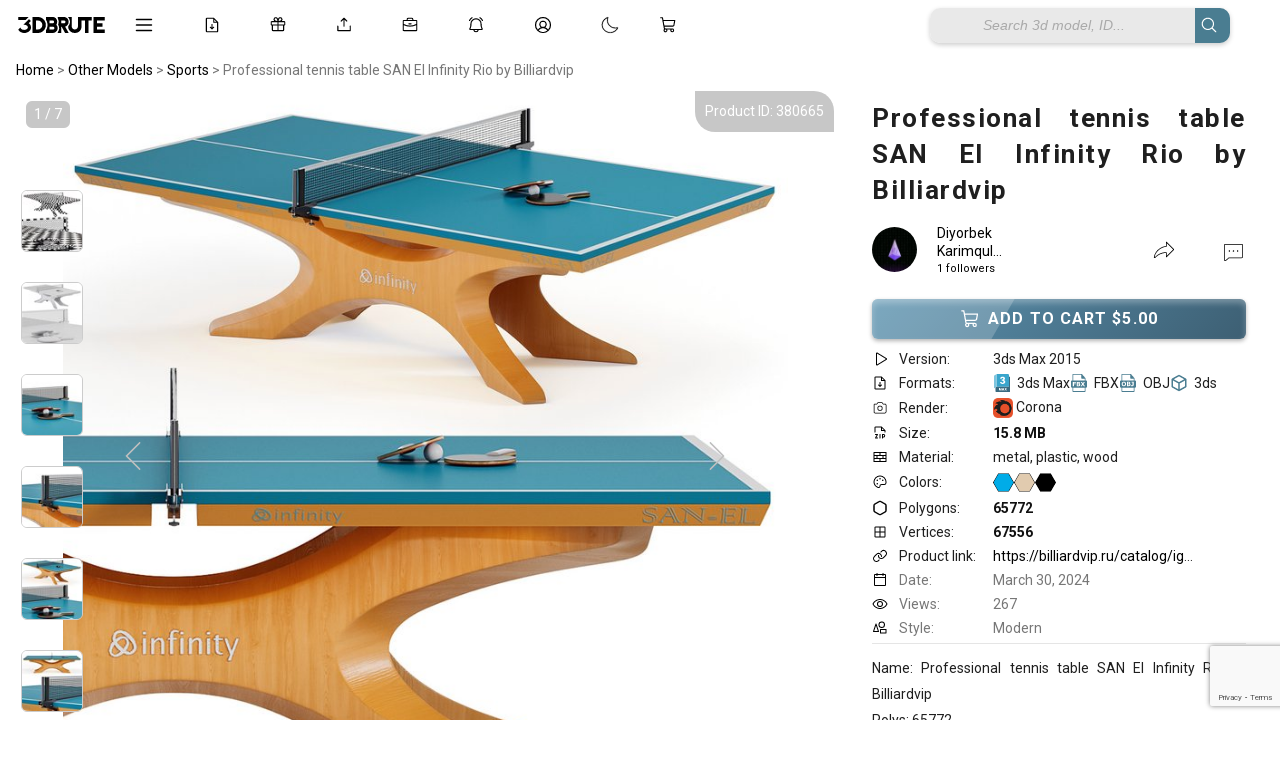

--- FILE ---
content_type: text/html; charset=UTF-8
request_url: https://3dbrute.com/professional-tennis-table-san-ei-infinity-rio-by-billiardvip/
body_size: 31543
content:
<!DOCTYPE HTML>
<html lang="en-US">
<head>


<html lang="en" data-theme="light">

 

<!-- ✅ Font Awesome trì hoãn -->
<link rel="stylesheet" href="https://cdnjs.cloudflare.com/ajax/libs/font-awesome/6.5.2/css/all.min.css" media="print" onload="this.media='all'">

<!-- ✅ JS nên defer -->
<script src="https://unpkg.com/masonry-layout@4/dist/masonry.pkgd.min.js" defer></script>
<script src="https://unpkg.com/imagesloaded@4/imagesloaded.pkgd.min.js" defer></script>
<script src="https://unpkg.com/lucide@latest" defer></script>
<script src="https://cdn.jsdelivr.net/npm/sortablejs@1.15.0/Sortable.min.js"></script>
<script src="https://cdn.jsdelivr.net/npm/marked/marked.min.js"></script>
<script src="https://cdn.jsdelivr.net/npm/markdown-it/dist/markdown-it.min.js"></script>
<script src="https://cdn.jsdelivr.net/npm/markdown-it-emoji/dist/markdown-it-emoji.min.js"></script>
<script src="https://cdn.jsdelivr.net/npm/livekit-client@latest/dist/livekit-client.umd.min.js"></script>
<script src="https://unpkg.com/livekit-client/dist/livekit-client.umd.min.js"></script>
<link rel="preconnect" href="https://fonts.googleapis.com">
<link rel="preconnect" href="https://fonts.gstatic.com" crossorigin>
<link href="https://fonts.googleapis.com/css2?family=Roboto:wght@200;300;400;500;700&display=swap" rel="stylesheet">
<link href="https://fonts.googleapis.com/css2?family=Inter:wght@200;300;400;500;600;700&display=swap" rel="stylesheet">



<body data-rsssl=1 class="post-template post-template-template-page-product-management post-template-template-page-product-management-php single single-post postid-380665 single-format-standard">
<script>
function refreshPage(){
    window.location.reload();
} 
</script>

<!-- Google Tag Manager (noscript) -->
<noscript><iframe src="https://www.googletagmanager.com/ns.html?id=GTM-MWSQWX5"
height="0" width="0" style="display:none;visibility:hidden"></iframe></noscript>
<!-- End Google Tag Manager (noscript) -->

<script type="text/javascript">
  var relatedPosts = {
    nonce: '8b00378044',  // Lấy nonce bảo mật
    ajax_url: 'https://3dbrute.com/wp-admin/admin-ajax.php'  // URL cho AJAX
  };
</script>
<script>
  window.notificationLoginStatus = false;
</script>
		<!-- Meta Tags -->
	<meta http-equiv="Content-Type" content="text/html; charset=UTF-8" />
	
    <!-- Title -->
     

    <!-- Mobile Device Meta -->
    <meta name="viewport" content="width=device-width, initial-scale=1, maximum-scale=5.0, minimum-scale=.25, user-scalable=yes"/>
    
	<!-- Favicons and rss / pingback -->
    <link rel="alternate" type="application/rss+xml" title="3dbrute: 3D Models for a New Earth | Everything Worth Keeping RSS Feed" href="https://3dbrute.com/feed/" />
    <link rel="pingback" href="https://3dbrute.com/xmlrpc.php" />
    <link rel="shortcut icon" type="image/png" href="https://3dbrute.com/wp-content/themes/theme3d_brute/images/web-icon.png"/>  

    <!-- Custom style -->
    
    <!-- Theme output -->
    <script>
(function () {
    var userId = 0;
    var userTheme = "";

    // ===============================
    // 🔥 PHÁT HIỆN LOGOUT BỊ ĐỘNG
    // ===============================
    try {
        var lastUserId = localStorage.getItem('last_user_id');

        // Trước đó login, bây giờ là guest → clear dấu vết user
        if (lastUserId && !userId) {
            localStorage.removeItem('theme');
            localStorage.removeItem('last_user_id');
        }

        // Đang login → ghi lại user_id
        if (userId) {
            localStorage.setItem('last_user_id', userId);
        }
    } catch(e){}

    // ===============================
    // 1️⃣ ĐÃ LOGIN → USER_META LÀ VUA
    // ===============================
    if (userId) {
        if (userTheme) {
            try { localStorage.setItem('theme', userTheme); } catch(e){}
            document.documentElement.setAttribute('data-theme', userTheme);
            return;
        }

        var systemTheme = window.matchMedia('(prefers-color-scheme: dark)').matches
            ? 'dark' : 'light';
        document.documentElement.setAttribute('data-theme', systemTheme);
        return;
    }

    // ===============================
    // 2️⃣ GUEST
    // ===============================
    try {
        var localTheme = localStorage.getItem('theme');

        // Nếu guest đã từng chọn thủ công → dùng
        if (localTheme) {
            document.documentElement.setAttribute('data-theme', localTheme);
            return;
        }
    } catch(e){}

    // Guest chưa từng chọn → THEO THIẾT BỊ
    var guestSystemTheme = window.matchMedia('(prefers-color-scheme: dark)').matches
        ? 'dark'
        : 'light';

    document.documentElement.setAttribute('data-theme', guestSystemTheme);


})();
</script>

<script>
window.currentUserId = 0;
</script>
<script>
window.userThemeMode = "system";
</script>
<meta name='robots' content='index, follow, max-image-preview:large, max-snippet:-1, max-video-preview:-1' />
	<style>img:is([sizes="auto" i], [sizes^="auto," i]) { contain-intrinsic-size: 3000px 1500px }</style>
	
	<!-- This site is optimized with the Yoast SEO plugin v26.8 - https://yoast.com/product/yoast-seo-wordpress/ -->
	<title>Professional tennis table SAN EI Infinity Rio by Billiardvip 3d model Buy Download 3dbrute</title>
	<meta name="description" content="Name: Professional tennis table SAN EI Infinity Rio by Billiardvip Polys: 65772 Verts: 67556 X 1762 Y 2740 Z 934 Link:https://billiardvip.ru/catalog/igrovye_stoly/17363/ max,fbx,obj,3ds metal,plastic,wood Modern" />
	<link rel="canonical" href="https://3dbrute.com/professional-tennis-table-san-ei-infinity-rio-by-billiardvip/" />
	<meta property="og:locale" content="en_US" />
	<meta property="og:type" content="article" />
	<meta property="og:title" content="Professional tennis table SAN EI Infinity Rio by Billiardvip 3d model Buy Download 3dbrute" />
	<meta property="og:description" content="Name: Professional tennis table SAN EI Infinity Rio by Billiardvip Polys: 65772 Verts: 67556 X 1762 Y 2740 Z 934 Link:https://billiardvip.ru/catalog/igrovye_stoly/17363/ max,fbx,obj,3ds metal,plastic,wood Modern" />
	<meta property="og:url" content="https://3dbrute.com/professional-tennis-table-san-ei-infinity-rio-by-billiardvip/" />
	<meta property="og:site_name" content="3dbrute: 3D Models for a New Earth | Everything Worth Keeping" />
	<meta property="article:publisher" content="https://www.facebook.com/3dbrute" />
	<meta property="article:published_time" content="2024-03-30T00:42:06+00:00" />
	<meta property="article:modified_time" content="2024-12-26T16:32:36+00:00" />
	<meta property="og:image" content="https://3dbrute.com/wp-content/uploads/2024/03/r16463-300x300.jpg" />
	<meta property="og:image:width" content="508" />
	<meta property="og:image:height" content="508" />
	<meta property="og:image:type" content="image/jpeg" />
	<meta name="author" content="Diyorbek Karimqulov" />
	<meta name="twitter:card" content="summary_large_image" />
	<meta name="twitter:creator" content="@3dbrute" />
	<meta name="twitter:site" content="@3dbrute" />
	<meta name="twitter:label1" content="Written by" />
	<meta name="twitter:data1" content="Diyorbek Karimqulov" />
	<script type="application/ld+json" class="yoast-schema-graph">{"@context":"https://schema.org","@graph":[{"@type":"Article","@id":"https://3dbrute.com/professional-tennis-table-san-ei-infinity-rio-by-billiardvip/#article","isPartOf":{"@id":"https://3dbrute.com/professional-tennis-table-san-ei-infinity-rio-by-billiardvip/"},"author":{"name":"Diyorbek Karimqulov","@id":"https://3dbrute.com/#/schema/person/4d3ac0c5fde24d076dd4b02b5cb70f6c"},"headline":"Professional tennis table SAN EI Infinity Rio by Billiardvip","datePublished":"2024-03-30T00:42:06+00:00","dateModified":"2024-12-26T16:32:36+00:00","mainEntityOfPage":{"@id":"https://3dbrute.com/professional-tennis-table-san-ei-infinity-rio-by-billiardvip/"},"wordCount":31,"commentCount":0,"publisher":{"@id":"https://3dbrute.com/#organization"},"image":{"@id":"https://3dbrute.com/professional-tennis-table-san-ei-infinity-rio-by-billiardvip/#primaryimage"},"thumbnailUrl":"https://3dbrute.com/wp-content/uploads/2024/03/r16463-300x300.jpg","keywords":["Champion","Outdoor","Ping pong","professional","Sports","tennis table"],"articleSection":["Sports"],"inLanguage":"en-US","potentialAction":[{"@type":"CommentAction","name":"Comment","target":["https://3dbrute.com/professional-tennis-table-san-ei-infinity-rio-by-billiardvip/#respond"]}]},{"@type":"WebPage","@id":"https://3dbrute.com/professional-tennis-table-san-ei-infinity-rio-by-billiardvip/","url":"https://3dbrute.com/professional-tennis-table-san-ei-infinity-rio-by-billiardvip/","name":"Professional tennis table SAN EI Infinity Rio by Billiardvip 3d model Buy Download 3dbrute","isPartOf":{"@id":"https://3dbrute.com/#website"},"primaryImageOfPage":{"@id":"https://3dbrute.com/professional-tennis-table-san-ei-infinity-rio-by-billiardvip/#primaryimage"},"image":{"@id":"https://3dbrute.com/professional-tennis-table-san-ei-infinity-rio-by-billiardvip/#primaryimage"},"thumbnailUrl":"https://3dbrute.com/wp-content/uploads/2024/03/r16463-300x300.jpg","datePublished":"2024-03-30T00:42:06+00:00","dateModified":"2024-12-26T16:32:36+00:00","description":"Name: Professional tennis table SAN EI Infinity Rio by Billiardvip Polys: 65772 Verts: 67556 X 1762 Y 2740 Z 934 Link:https://billiardvip.ru/catalog/igrovye_stoly/17363/ max,fbx,obj,3ds metal,plastic,wood Modern","breadcrumb":{"@id":"https://3dbrute.com/professional-tennis-table-san-ei-infinity-rio-by-billiardvip/#breadcrumb"},"inLanguage":"en-US","potentialAction":[{"@type":"ReadAction","target":["https://3dbrute.com/professional-tennis-table-san-ei-infinity-rio-by-billiardvip/"]}]},{"@type":"ImageObject","inLanguage":"en-US","@id":"https://3dbrute.com/professional-tennis-table-san-ei-infinity-rio-by-billiardvip/#primaryimage","url":"https://3dbrute.com/wp-content/uploads/2024/03/r16463-300x300.jpg","contentUrl":"https://3dbrute.com/wp-content/uploads/2024/03/r16463-300x300.jpg","width":508,"height":508,"caption":"Professional tennis table SAN EI Infinity Rio by Billiardvip 3d model Download Buy 3dbrute"},{"@type":"BreadcrumbList","@id":"https://3dbrute.com/professional-tennis-table-san-ei-infinity-rio-by-billiardvip/#breadcrumb","itemListElement":[{"@type":"ListItem","position":1,"name":"Home","item":"https://3dbrute.com/"},{"@type":"ListItem","position":2,"name":"Professional tennis table SAN EI Infinity Rio by Billiardvip"}]},{"@type":"WebSite","@id":"https://3dbrute.com/#website","url":"https://3dbrute.com/","name":"3dbrute: 3D Models for a New Earth | Everything Worth Keeping","description":"Find the best 3D models for design, furniture, architecture, interior scenes, appliances, and more – including 3ds Max blocks.","publisher":{"@id":"https://3dbrute.com/#organization"},"alternateName":"3dbrue","potentialAction":[{"@type":"SearchAction","target":{"@type":"EntryPoint","urlTemplate":"https://3dbrute.com/?s={search_term_string}"},"query-input":{"@type":"PropertyValueSpecification","valueRequired":true,"valueName":"search_term_string"}}],"inLanguage":"en-US"},{"@type":"Organization","@id":"https://3dbrute.com/#organization","name":"3dbrute","alternateName":"3dbrute","url":"https://3dbrute.com/","logo":{"@type":"ImageObject","inLanguage":"en-US","@id":"https://3dbrute.com/#/schema/logo/image/","url":"https://3dbrute.com/wp-content/uploads/2023/01/3dbrute-logo.jpg","contentUrl":"https://3dbrute.com/wp-content/uploads/2023/01/3dbrute-logo.jpg","width":1000,"height":1000,"caption":"3dbrute"},"image":{"@id":"https://3dbrute.com/#/schema/logo/image/"},"sameAs":["https://www.facebook.com/3dbrute","https://x.com/3dbrute","https://www.pinterest.com/3dbrute/"]},{"@type":"Person","@id":"https://3dbrute.com/#/schema/person/4d3ac0c5fde24d076dd4b02b5cb70f6c","name":"Diyorbek Karimqulov","image":{"@type":"ImageObject","inLanguage":"en-US","@id":"https://3dbrute.com/#/schema/person/image/","url":"https://3dbrute.com/wp-content/uploads/2025/04/diyorbek-karimqulov_avatar-96x96.jpg","contentUrl":"https://3dbrute.com/wp-content/uploads/2025/04/diyorbek-karimqulov_avatar-96x96.jpg","caption":"Diyorbek Karimqulov"},"url":"https://3dbrute.com/author/diorart/"}]}</script>
	<!-- / Yoast SEO plugin. -->


<link rel='dns-prefetch' href='//cdn.jsdelivr.net' />
<link rel='dns-prefetch' href='//cdn.3dbrute.com' />
<link rel='dns-prefetch' href='//www.google.com' />
<link rel='dns-prefetch' href='//cdnjs.cloudflare.com' />
<link rel='dns-prefetch' href='//code.jquery.com' />
<link rel="alternate" type="application/rss+xml" title="3dbrute: 3D Models for a New Earth | Everything Worth Keeping &raquo; Feed" href="https://3dbrute.com/feed/" />
<link rel="alternate" type="application/rss+xml" title="3dbrute: 3D Models for a New Earth | Everything Worth Keeping &raquo; Comments Feed" href="https://3dbrute.com/comments/feed/" />
<link rel="alternate" type="application/rss+xml" title="3dbrute: 3D Models for a New Earth | Everything Worth Keeping &raquo; Professional tennis table SAN EI Infinity Rio by Billiardvip Comments Feed" href="https://3dbrute.com/professional-tennis-table-san-ei-infinity-rio-by-billiardvip/feed/" />
<script>
window._wpemojiSettings = {"baseUrl":"https:\/\/s.w.org\/images\/core\/emoji\/15.0.3\/72x72\/","ext":".png","svgUrl":"https:\/\/s.w.org\/images\/core\/emoji\/15.0.3\/svg\/","svgExt":".svg","source":{"concatemoji":"https:\/\/cdn.3dbrute.com\/wp-includes\/js\/wp-emoji-release.min.js?ver=3c17e28740bfc8cdb816e8d8d2aaf468"}};
/*! This file is auto-generated */
!function(i,n){var o,s,e;function c(e){try{var t={supportTests:e,timestamp:(new Date).valueOf()};sessionStorage.setItem(o,JSON.stringify(t))}catch(e){}}function p(e,t,n){e.clearRect(0,0,e.canvas.width,e.canvas.height),e.fillText(t,0,0);var t=new Uint32Array(e.getImageData(0,0,e.canvas.width,e.canvas.height).data),r=(e.clearRect(0,0,e.canvas.width,e.canvas.height),e.fillText(n,0,0),new Uint32Array(e.getImageData(0,0,e.canvas.width,e.canvas.height).data));return t.every(function(e,t){return e===r[t]})}function u(e,t,n){switch(t){case"flag":return n(e,"\ud83c\udff3\ufe0f\u200d\u26a7\ufe0f","\ud83c\udff3\ufe0f\u200b\u26a7\ufe0f")?!1:!n(e,"\ud83c\uddfa\ud83c\uddf3","\ud83c\uddfa\u200b\ud83c\uddf3")&&!n(e,"\ud83c\udff4\udb40\udc67\udb40\udc62\udb40\udc65\udb40\udc6e\udb40\udc67\udb40\udc7f","\ud83c\udff4\u200b\udb40\udc67\u200b\udb40\udc62\u200b\udb40\udc65\u200b\udb40\udc6e\u200b\udb40\udc67\u200b\udb40\udc7f");case"emoji":return!n(e,"\ud83d\udc26\u200d\u2b1b","\ud83d\udc26\u200b\u2b1b")}return!1}function f(e,t,n){var r="undefined"!=typeof WorkerGlobalScope&&self instanceof WorkerGlobalScope?new OffscreenCanvas(300,150):i.createElement("canvas"),a=r.getContext("2d",{willReadFrequently:!0}),o=(a.textBaseline="top",a.font="600 32px Arial",{});return e.forEach(function(e){o[e]=t(a,e,n)}),o}function t(e){var t=i.createElement("script");t.src=e,t.defer=!0,i.head.appendChild(t)}"undefined"!=typeof Promise&&(o="wpEmojiSettingsSupports",s=["flag","emoji"],n.supports={everything:!0,everythingExceptFlag:!0},e=new Promise(function(e){i.addEventListener("DOMContentLoaded",e,{once:!0})}),new Promise(function(t){var n=function(){try{var e=JSON.parse(sessionStorage.getItem(o));if("object"==typeof e&&"number"==typeof e.timestamp&&(new Date).valueOf()<e.timestamp+604800&&"object"==typeof e.supportTests)return e.supportTests}catch(e){}return null}();if(!n){if("undefined"!=typeof Worker&&"undefined"!=typeof OffscreenCanvas&&"undefined"!=typeof URL&&URL.createObjectURL&&"undefined"!=typeof Blob)try{var e="postMessage("+f.toString()+"("+[JSON.stringify(s),u.toString(),p.toString()].join(",")+"));",r=new Blob([e],{type:"text/javascript"}),a=new Worker(URL.createObjectURL(r),{name:"wpTestEmojiSupports"});return void(a.onmessage=function(e){c(n=e.data),a.terminate(),t(n)})}catch(e){}c(n=f(s,u,p))}t(n)}).then(function(e){for(var t in e)n.supports[t]=e[t],n.supports.everything=n.supports.everything&&n.supports[t],"flag"!==t&&(n.supports.everythingExceptFlag=n.supports.everythingExceptFlag&&n.supports[t]);n.supports.everythingExceptFlag=n.supports.everythingExceptFlag&&!n.supports.flag,n.DOMReady=!1,n.readyCallback=function(){n.DOMReady=!0}}).then(function(){return e}).then(function(){var e;n.supports.everything||(n.readyCallback(),(e=n.source||{}).concatemoji?t(e.concatemoji):e.wpemoji&&e.twemoji&&(t(e.twemoji),t(e.wpemoji)))}))}((window,document),window._wpemojiSettings);
</script>
<style id='wp-emoji-styles-inline-css'>

	img.wp-smiley, img.emoji {
		display: inline !important;
		border: none !important;
		box-shadow: none !important;
		height: 1em !important;
		width: 1em !important;
		margin: 0 0.07em !important;
		vertical-align: -0.1em !important;
		background: none !important;
		padding: 0 !important;
	}
</style>
<link rel='stylesheet' id='wp-block-library-css' href='https://cdn.3dbrute.com/wp-includes/css/dist/block-library/style.min.css?ver=3c17e28740bfc8cdb816e8d8d2aaf468' media='all' />
<style id='classic-theme-styles-inline-css'>
/*! This file is auto-generated */
.wp-block-button__link{color:#fff;background-color:#32373c;border-radius:9999px;box-shadow:none;text-decoration:none;padding:calc(.667em + 2px) calc(1.333em + 2px);font-size:1.125em}.wp-block-file__button{background:#32373c;color:#fff;text-decoration:none}
</style>
<style id='global-styles-inline-css'>
:root{--wp--preset--aspect-ratio--square: 1;--wp--preset--aspect-ratio--4-3: 4/3;--wp--preset--aspect-ratio--3-4: 3/4;--wp--preset--aspect-ratio--3-2: 3/2;--wp--preset--aspect-ratio--2-3: 2/3;--wp--preset--aspect-ratio--16-9: 16/9;--wp--preset--aspect-ratio--9-16: 9/16;--wp--preset--color--black: #000000;--wp--preset--color--cyan-bluish-gray: #abb8c3;--wp--preset--color--white: #ffffff;--wp--preset--color--pale-pink: #f78da7;--wp--preset--color--vivid-red: #cf2e2e;--wp--preset--color--luminous-vivid-orange: #ff6900;--wp--preset--color--luminous-vivid-amber: #fcb900;--wp--preset--color--light-green-cyan: #7bdcb5;--wp--preset--color--vivid-green-cyan: #00d084;--wp--preset--color--pale-cyan-blue: #8ed1fc;--wp--preset--color--vivid-cyan-blue: #0693e3;--wp--preset--color--vivid-purple: #9b51e0;--wp--preset--gradient--vivid-cyan-blue-to-vivid-purple: linear-gradient(135deg,rgba(6,147,227,1) 0%,rgb(155,81,224) 100%);--wp--preset--gradient--light-green-cyan-to-vivid-green-cyan: linear-gradient(135deg,rgb(122,220,180) 0%,rgb(0,208,130) 100%);--wp--preset--gradient--luminous-vivid-amber-to-luminous-vivid-orange: linear-gradient(135deg,rgba(252,185,0,1) 0%,rgba(255,105,0,1) 100%);--wp--preset--gradient--luminous-vivid-orange-to-vivid-red: linear-gradient(135deg,rgba(255,105,0,1) 0%,rgb(207,46,46) 100%);--wp--preset--gradient--very-light-gray-to-cyan-bluish-gray: linear-gradient(135deg,rgb(238,238,238) 0%,rgb(169,184,195) 100%);--wp--preset--gradient--cool-to-warm-spectrum: linear-gradient(135deg,rgb(74,234,220) 0%,rgb(151,120,209) 20%,rgb(207,42,186) 40%,rgb(238,44,130) 60%,rgb(251,105,98) 80%,rgb(254,248,76) 100%);--wp--preset--gradient--blush-light-purple: linear-gradient(135deg,rgb(255,206,236) 0%,rgb(152,150,240) 100%);--wp--preset--gradient--blush-bordeaux: linear-gradient(135deg,rgb(254,205,165) 0%,rgb(254,45,45) 50%,rgb(107,0,62) 100%);--wp--preset--gradient--luminous-dusk: linear-gradient(135deg,rgb(255,203,112) 0%,rgb(199,81,192) 50%,rgb(65,88,208) 100%);--wp--preset--gradient--pale-ocean: linear-gradient(135deg,rgb(255,245,203) 0%,rgb(182,227,212) 50%,rgb(51,167,181) 100%);--wp--preset--gradient--electric-grass: linear-gradient(135deg,rgb(202,248,128) 0%,rgb(113,206,126) 100%);--wp--preset--gradient--midnight: linear-gradient(135deg,rgb(2,3,129) 0%,rgb(40,116,252) 100%);--wp--preset--font-size--small: 13px;--wp--preset--font-size--medium: 20px;--wp--preset--font-size--large: 36px;--wp--preset--font-size--x-large: 42px;--wp--preset--spacing--20: 0.44rem;--wp--preset--spacing--30: 0.67rem;--wp--preset--spacing--40: 1rem;--wp--preset--spacing--50: 1.5rem;--wp--preset--spacing--60: 2.25rem;--wp--preset--spacing--70: 3.38rem;--wp--preset--spacing--80: 5.06rem;--wp--preset--shadow--natural: 6px 6px 9px rgba(0, 0, 0, 0.2);--wp--preset--shadow--deep: 12px 12px 50px rgba(0, 0, 0, 0.4);--wp--preset--shadow--sharp: 6px 6px 0px rgba(0, 0, 0, 0.2);--wp--preset--shadow--outlined: 6px 6px 0px -3px rgba(255, 255, 255, 1), 6px 6px rgba(0, 0, 0, 1);--wp--preset--shadow--crisp: 6px 6px 0px rgba(0, 0, 0, 1);}:where(.is-layout-flex){gap: 0.5em;}:where(.is-layout-grid){gap: 0.5em;}body .is-layout-flex{display: flex;}.is-layout-flex{flex-wrap: wrap;align-items: center;}.is-layout-flex > :is(*, div){margin: 0;}body .is-layout-grid{display: grid;}.is-layout-grid > :is(*, div){margin: 0;}:where(.wp-block-columns.is-layout-flex){gap: 2em;}:where(.wp-block-columns.is-layout-grid){gap: 2em;}:where(.wp-block-post-template.is-layout-flex){gap: 1.25em;}:where(.wp-block-post-template.is-layout-grid){gap: 1.25em;}.has-black-color{color: var(--wp--preset--color--black) !important;}.has-cyan-bluish-gray-color{color: var(--wp--preset--color--cyan-bluish-gray) !important;}.has-white-color{color: var(--wp--preset--color--white) !important;}.has-pale-pink-color{color: var(--wp--preset--color--pale-pink) !important;}.has-vivid-red-color{color: var(--wp--preset--color--vivid-red) !important;}.has-luminous-vivid-orange-color{color: var(--wp--preset--color--luminous-vivid-orange) !important;}.has-luminous-vivid-amber-color{color: var(--wp--preset--color--luminous-vivid-amber) !important;}.has-light-green-cyan-color{color: var(--wp--preset--color--light-green-cyan) !important;}.has-vivid-green-cyan-color{color: var(--wp--preset--color--vivid-green-cyan) !important;}.has-pale-cyan-blue-color{color: var(--wp--preset--color--pale-cyan-blue) !important;}.has-vivid-cyan-blue-color{color: var(--wp--preset--color--vivid-cyan-blue) !important;}.has-vivid-purple-color{color: var(--wp--preset--color--vivid-purple) !important;}.has-black-background-color{background-color: var(--wp--preset--color--black) !important;}.has-cyan-bluish-gray-background-color{background-color: var(--wp--preset--color--cyan-bluish-gray) !important;}.has-white-background-color{background-color: var(--wp--preset--color--white) !important;}.has-pale-pink-background-color{background-color: var(--wp--preset--color--pale-pink) !important;}.has-vivid-red-background-color{background-color: var(--wp--preset--color--vivid-red) !important;}.has-luminous-vivid-orange-background-color{background-color: var(--wp--preset--color--luminous-vivid-orange) !important;}.has-luminous-vivid-amber-background-color{background-color: var(--wp--preset--color--luminous-vivid-amber) !important;}.has-light-green-cyan-background-color{background-color: var(--wp--preset--color--light-green-cyan) !important;}.has-vivid-green-cyan-background-color{background-color: var(--wp--preset--color--vivid-green-cyan) !important;}.has-pale-cyan-blue-background-color{background-color: var(--wp--preset--color--pale-cyan-blue) !important;}.has-vivid-cyan-blue-background-color{background-color: var(--wp--preset--color--vivid-cyan-blue) !important;}.has-vivid-purple-background-color{background-color: var(--wp--preset--color--vivid-purple) !important;}.has-black-border-color{border-color: var(--wp--preset--color--black) !important;}.has-cyan-bluish-gray-border-color{border-color: var(--wp--preset--color--cyan-bluish-gray) !important;}.has-white-border-color{border-color: var(--wp--preset--color--white) !important;}.has-pale-pink-border-color{border-color: var(--wp--preset--color--pale-pink) !important;}.has-vivid-red-border-color{border-color: var(--wp--preset--color--vivid-red) !important;}.has-luminous-vivid-orange-border-color{border-color: var(--wp--preset--color--luminous-vivid-orange) !important;}.has-luminous-vivid-amber-border-color{border-color: var(--wp--preset--color--luminous-vivid-amber) !important;}.has-light-green-cyan-border-color{border-color: var(--wp--preset--color--light-green-cyan) !important;}.has-vivid-green-cyan-border-color{border-color: var(--wp--preset--color--vivid-green-cyan) !important;}.has-pale-cyan-blue-border-color{border-color: var(--wp--preset--color--pale-cyan-blue) !important;}.has-vivid-cyan-blue-border-color{border-color: var(--wp--preset--color--vivid-cyan-blue) !important;}.has-vivid-purple-border-color{border-color: var(--wp--preset--color--vivid-purple) !important;}.has-vivid-cyan-blue-to-vivid-purple-gradient-background{background: var(--wp--preset--gradient--vivid-cyan-blue-to-vivid-purple) !important;}.has-light-green-cyan-to-vivid-green-cyan-gradient-background{background: var(--wp--preset--gradient--light-green-cyan-to-vivid-green-cyan) !important;}.has-luminous-vivid-amber-to-luminous-vivid-orange-gradient-background{background: var(--wp--preset--gradient--luminous-vivid-amber-to-luminous-vivid-orange) !important;}.has-luminous-vivid-orange-to-vivid-red-gradient-background{background: var(--wp--preset--gradient--luminous-vivid-orange-to-vivid-red) !important;}.has-very-light-gray-to-cyan-bluish-gray-gradient-background{background: var(--wp--preset--gradient--very-light-gray-to-cyan-bluish-gray) !important;}.has-cool-to-warm-spectrum-gradient-background{background: var(--wp--preset--gradient--cool-to-warm-spectrum) !important;}.has-blush-light-purple-gradient-background{background: var(--wp--preset--gradient--blush-light-purple) !important;}.has-blush-bordeaux-gradient-background{background: var(--wp--preset--gradient--blush-bordeaux) !important;}.has-luminous-dusk-gradient-background{background: var(--wp--preset--gradient--luminous-dusk) !important;}.has-pale-ocean-gradient-background{background: var(--wp--preset--gradient--pale-ocean) !important;}.has-electric-grass-gradient-background{background: var(--wp--preset--gradient--electric-grass) !important;}.has-midnight-gradient-background{background: var(--wp--preset--gradient--midnight) !important;}.has-small-font-size{font-size: var(--wp--preset--font-size--small) !important;}.has-medium-font-size{font-size: var(--wp--preset--font-size--medium) !important;}.has-large-font-size{font-size: var(--wp--preset--font-size--large) !important;}.has-x-large-font-size{font-size: var(--wp--preset--font-size--x-large) !important;}
:where(.wp-block-post-template.is-layout-flex){gap: 1.25em;}:where(.wp-block-post-template.is-layout-grid){gap: 1.25em;}
:where(.wp-block-columns.is-layout-flex){gap: 2em;}:where(.wp-block-columns.is-layout-grid){gap: 2em;}
:root :where(.wp-block-pullquote){font-size: 1.5em;line-height: 1.6;}
</style>
<link rel='stylesheet' id='add-to-cart-css-css' href='https://cdn.3dbrute.com/public-assets/css/sub/3f13dfb89bb83693dc30b2.css' media='all' />
<link rel='stylesheet' id='sbp-bookmark-style-css' href='https://cdn.3dbrute.com/public-assets/css/sub/c91e7c7a1b988b491064ca.css' media='all' />
<link rel='stylesheet' id='sbp-bookmark-list-style-css' href='https://cdn.3dbrute.com/public-assets/css/sub/a0bc573934d216a5647c52.css' media='all' />
<link rel='stylesheet' id='comment-style-css' href='https://cdn.3dbrute.com/public-assets/css/sub/e68a65fa906dd56603204c.css' media='all' />
<link rel='stylesheet' id='scp-style-css' href='https://cdn.3dbrute.com/public-assets/css/sub/4946058215e51911774c1d.css' media='all' />
<link rel='stylesheet' id='simple-follow-plugin-style-css' href='https://cdn.3dbrute.com/public-assets/css/sub/3eeecd1240df22b9c7ba4c.css' media='all' />
<link rel='stylesheet' id='slp-lightbox-css-css' href='https://cdn.3dbrute.com/public-assets/css/sub/eb2b403706175735d6c64d.css' media='all' />
<link rel='stylesheet' id='slp-like-style-css' href='https://cdn.3dbrute.com/public-assets/css/sub/d81184564357d475278509.css' media='all' />
<link rel='stylesheet' id='simple-notifications-css-css' href='https://cdn.3dbrute.com/public-assets/css/sub/12ade308e84b4ae3d4ec08.css' media='all' />
<link rel='stylesheet' id='font-awesome-css' href='https://cdnjs.cloudflare.com/ajax/libs/font-awesome/6.5.0/css/all.min.css?ver=3c17e28740bfc8cdb816e8d8d2aaf468' media='all' />
<link rel='stylesheet' id='ssp-share-style-css' href='https://cdn.3dbrute.com/public-assets/css/sub/a86ed09aa7c85e1a816616.css' media='all' />
<link rel='stylesheet' id='simple-slider-style-css' href='https://cdn.3dbrute.com/public-assets/css/sub/94f9e6da8e231178574be1.css' media='all' />
<link rel='stylesheet' id='buttons-css' href='https://cdn.3dbrute.com/wp-includes/css/buttons.min.css?ver=3c17e28740bfc8cdb816e8d8d2aaf468' media='all' />
<link rel='stylesheet' id='dashicons-css' href='https://cdn.3dbrute.com/wp-includes/css/dashicons.min.css?ver=3c17e28740bfc8cdb816e8d8d2aaf468' media='all' />
<link rel='stylesheet' id='editor-buttons-css' href='https://cdn.3dbrute.com/wp-includes/css/editor.min.css?ver=3c17e28740bfc8cdb816e8d8d2aaf468' media='all' />
<link rel='stylesheet' id='job-form-style-css' href='https://cdn.3dbrute.com/public-assets/css/sub/1778b72d31c0615b04b951.css' media='all' />
<link rel='stylesheet' id='unique-job-post-style-css' href='https://cdn.3dbrute.com/public-assets/css/sub/bc798184aceebef0f914d5.css' media='all' />
<link rel='stylesheet' id='simple-upload-plugin-style-css' href='https://cdn.3dbrute.com/public-assets/css/sub/f6bedf7afbc787ece6bfb3.css' media='all' />
<link rel='stylesheet' id='jquery-ui-css-css' href='https://code.jquery.com/ui/1.13.2/themes/base/jquery-ui.css?ver=1.13.2' media='all' />
<link rel='stylesheet' id='simple-withdrawal-requests-css-css' href='https://cdn.3dbrute.com/public-assets/css/sub/55714e740b4ae45e58bb1e.css' media='all' />
<link rel='stylesheet' id='theme3d_brute-style-css' href='https://cdn.3dbrute.com/themes/theme3d_brute/style.css?ver=1767139478' media='all' />
<link rel='stylesheet' id='category-idea-css-css' href='https://cdn.3dbrute.com/public-assets/css/26d7b530f816b5dbc08af6.css' media='all' />
<link rel='stylesheet' id='category-job-style-css' href='https://cdn.3dbrute.com/public-assets/css/057c7e3d5d26eb31197078.css' media='all' />
<link rel='stylesheet' id='smm-style-css' href='https://cdn.3dbrute.com/public-assets/css/5058a15301c329779b4de6.css' media='all' />
<link rel='stylesheet' id='account-dashboard-menu-css-css' href='https://cdn.3dbrute.com/public-assets/css/406b4e414d75699608c411.css' media='all' />
<link rel='stylesheet' id='ajax-pagination-style-css' href='https://cdn.3dbrute.com/public-assets/css/84448305ad118e94be8b72.css' media='all' />
<link rel='stylesheet' id='edit-3dmodel-style-2025-css' href='https://cdn.3dbrute.com/public-assets/css/09e50305053d5d9fbededb.css' media='all' />
<link rel='stylesheet' id='my-custom-purchases-style-css' href='https://cdn.3dbrute.com/public-assets/css/1b428a1f301e4572197b33.css' media='all' />
<link rel='stylesheet' id='recent-orders-style-css' href='https://cdn.3dbrute.com/public-assets/css/600ab8641e951dbd42659c.css' media='all' />
<link rel='stylesheet' id='custom-login-css-css' href='https://cdn.3dbrute.com/public-assets/css/e467e16d84a1dfd7436542.css' media='all' />
<link rel='stylesheet' id='lightbox-css-css' href='https://cdnjs.cloudflare.com/ajax/libs/lightbox2/2.11.3/css/lightbox.min.css?ver=3c17e28740bfc8cdb816e8d8d2aaf468' media='all' />
<link rel='stylesheet' id='responsive-old-css' href='https://cdn.3dbrute.com/public-assets/css/b1bff82c2a51c22e8b63ae.css' media='all' />
<link rel='stylesheet' id='global-style-css' href='https://cdn.3dbrute.com/public-assets/css/00baf2058c8140f78116b4.css' media='all' />
<link rel='stylesheet' id='single-style-css' href='https://cdn.3dbrute.com/public-assets/css/30b9f4d8c9eeb74f8fec38.css' media='all' />
<link rel='stylesheet' id='product-management-style-css' href='https://cdn.3dbrute.com/public-assets/css/30cbc28edfe33a2d541982.css' media='all' />
<link rel='stylesheet' id='product-filters-style2-css' href='https://cdn.3dbrute.com/public-assets/css/e9cc13ee1d0980afb17a39.css' media='all' />
<link rel='stylesheet' id='about-us-css' href='https://cdn.3dbrute.com/public-assets/css/ed8f057902ea32af2a420b.css' media='all' />
<link rel='stylesheet' id='art-gallery-wall-css' href='https://cdn.3dbrute.com/public-assets/css/366bb7fd45698252c278ab.css' media='all' />
<link rel='stylesheet' id='flatpickr-css-css' href='https://cdn.3dbrute.com/public-assets/css/1b6d63db8d9e34720a35e6.css' media='all' />
<link rel='stylesheet' id='wp-pagenavi-css' href='https://cdn.3dbrute.com/public-assets/css/sub/1750237315bee86e281009.css' media='all' />
<script id="jquery-core-js-extra">
var account_menu_object = {"ajax_url":"https:\/\/3dbrute.com\/wp-admin\/admin-ajax.php","nonce":"cbafed4f49"};
</script>
<script src="https://cdn.3dbrute.com/wp-includes/js/jquery/jquery.min.js?ver=3.7.1" id="jquery-core-js"></script>
<script src="https://cdn.3dbrute.com/wp-includes/js/jquery/jquery-migrate.min.js?ver=3.4.1" id="jquery-migrate-js"></script>
<script id="utils-js-extra">
var userSettings = {"url":"\/","uid":"0","time":"1769295842","secure":"1"};
</script>
<script src="https://cdn.3dbrute.com/wp-includes/js/utils.min.js?ver=3c17e28740bfc8cdb816e8d8d2aaf468" id="utils-js"></script>
<link rel="https://api.w.org/" href="https://3dbrute.com/wp-json/" /><link rel="alternate" title="JSON" type="application/json" href="https://3dbrute.com/wp-json/wp/v2/posts/380665" /><link rel="EditURI" type="application/rsd+xml" title="RSD" href="https://3dbrute.com/xmlrpc.php?rsd" />
<link rel="alternate" title="oEmbed (JSON)" type="application/json+oembed" href="https://3dbrute.com/wp-json/oembed/1.0/embed?url=https%3A%2F%2F3dbrute.com%2Fprofessional-tennis-table-san-ei-infinity-rio-by-billiardvip%2F" />
<link rel="alternate" title="oEmbed (XML)" type="text/xml+oembed" href="https://3dbrute.com/wp-json/oembed/1.0/embed?url=https%3A%2F%2F3dbrute.com%2Fprofessional-tennis-table-san-ei-infinity-rio-by-billiardvip%2F&#038;format=xml" />
<meta property="og:title" content="Professional tennis table SAN EI Infinity Rio by Billiardvip">
<meta property="og:description" content="Name: Professional tennis table SAN EI Infinity Rio by Billiardvip Polys: 65772 Verts: 67556 X 1762 Y 2740 Z 934 [...] &lt;a class=&quot;read-more&quot; href=&quot;https://3dbrute.com/professional-tennis-table-san-ei-infinity-rio-by-billiardvip/&quot;&gt;Read More&lt;/a&gt;">
<meta property="og:url" content="https://3dbrute.com/professional-tennis-table-san-ei-infinity-rio-by-billiardvip/">
<meta property="og:type" content="article">
<meta property="og:image" content="https://cdn.3dbrute.com/3d-images-resize/2024/03/r28495.jpg">
<meta property="og:image" content="https://cdn.3dbrute.com/3d-images-resize/2024/03/r36440.jpg">
<meta property="og:image" content="https://cdn.3dbrute.com/3d-images-resize/2024/03/r16932.jpg">
<meta property="og:image" content="https://cdn.3dbrute.com/3d-images-resize/2024/03/r551.jpg">
<meta property="og:image" content="https://cdn.3dbrute.com/3d-images-resize/2024/03/r46912.jpg">
<meta property="og:image" content="https://cdn.3dbrute.com/3d-images-resize/2024/03/r64546.jpg">
<meta property="og:image" content="https://cdn.3dbrute.com/3d-images-resize/2024/03/r786.jpg">
<link rel="pingback" href="https://3dbrute.com/xmlrpc.php"><meta name="google-site-verification" content="-bGR7yqB_zCjE0gboLE3OZOO_wSE3DknOnKeOzAreZw" />

<meta name="msvalidate.01" content="E546BE57C72E4973C47ED324CCA3608C" />

<meta name="yandex-verification" content="251680af322ccbba" />

<meta name="google-site-verification" content="iqD107Dt4JhoWligEXcJ-iOVESm_5uc4NLE_ORWdxFM" />

<meta name="msvalidate.01" content="E546BE57C72E4973C47ED324CCA3608C" />

<meta name="norton-safeweb-site-verification" content="n6s2arlrqlppojos59o66n3glsiun48bh6q6zq7rk9aurkv-2hez7v6snj49n-2qyqbzu-uy5wrccz8m69b-srkcnyxzvpfj22l48xdymkuqr9qnk688d5z7as8m96p-" />

<!-- Google Tag Manager -->
<script>(function(w,d,s,l,i){w[l]=w[l]||[];w[l].push({'gtm.start':
new Date().getTime(),event:'gtm.js'});var f=d.getElementsByTagName(s)[0],
j=d.createElement(s),dl=l!='dataLayer'?'&l='+l:'';j.async=true;j.src=
'https://www.googletagmanager.com/gtm.js?id='+i+dl;f.parentNode.insertBefore(j,f);
})(window,document,'script','dataLayer','GTM-MWSQWX5');</script>
<!-- End Google Tag Manager --><link rel="icon" href="https://3dbrute.com/wp-content/uploads/2018/10/cropped-3dbrute-logo-4-32x32.jpg" sizes="32x32" />
<link rel="icon" href="https://3dbrute.com/wp-content/uploads/2018/10/cropped-3dbrute-logo-4-192x192.jpg" sizes="192x192" />
<link rel="apple-touch-icon" href="https://3dbrute.com/wp-content/uploads/2018/10/cropped-3dbrute-logo-4-180x180.jpg" />
<meta name="msapplication-TileImage" content="https://3dbrute.com/wp-content/uploads/2018/10/cropped-3dbrute-logo-4-270x270.jpg" />
 


	
<script defer src="https://static.cloudflareinsights.com/beacon.min.js/vcd15cbe7772f49c399c6a5babf22c1241717689176015" integrity="sha512-ZpsOmlRQV6y907TI0dKBHq9Md29nnaEIPlkf84rnaERnq6zvWvPUqr2ft8M1aS28oN72PdrCzSjY4U6VaAw1EQ==" data-cf-beacon='{"version":"2024.11.0","token":"3f86e110b54e43069b04a9ada96b24b1","server_timing":{"name":{"cfCacheStatus":true,"cfEdge":true,"cfExtPri":true,"cfL4":true,"cfOrigin":true,"cfSpeedBrain":true},"location_startswith":null}}' crossorigin="anonymous"></script>
</head>
<body data-rsssl=1 class="post-template post-template-template-page-product-management post-template-template-page-product-management-php single single-post postid-380665 single-format-standard">

<!-- Begin New Header -->
<header class="new-head">
<a href="/" class="Homepage" title="Go to Home.">
  <img class="logo" src="https://cdn.3dbrute.com/icons/logo-3dbrute.svg?v=7" alt="3dbrute" width="103" height="20" />
</a>
    
		<div class="category-selector" data-type="menu"><div class='categories-button menu-btn'><img src='https://cdn.3dbrute.com/icons/list.svg' alt='List' class='icon-inline' width='22' height='22'> <span class="menu-label">Categories</span></div><div class="categories-dropdown menu-style"><div class="mobile-dropdown-close">✕</div><div class="categories-search"><div class="input-wrapper"><input type="text" class="category-search-input" placeholder="Search category..."><span class="category-clear-icon" style="display:none;">✕</span></div><span class="category-search-icon"><img src='https://cdn.3dbrute.com/icons/magnifying-glass-white.svg' alt='Magnifying-glass-white' class='icon-inline' width='18' height='18'></span></div><div class="categories-columns"><ul class="categories-list parent-category-list"><li class='parent-category active' data-term-id='2' data-slug='furniture'>Furniture</li><li class='parent-category ' data-term-id='8' data-slug='decoration'>Decoration</li><li class='parent-category ' data-term-id='36' data-slug='plants'>Plants</li><li class='parent-category ' data-term-id='12' data-slug='3d-scenes'>3D Scenes</li><li class='parent-category ' data-term-id='9' data-slug='lighting'>Lighting</li><li class='parent-category ' data-term-id='76' data-slug='kitchen'>Kitchen</li><li class='parent-category ' data-term-id='6' data-slug='bathroom'>Bathroom</li><li class='parent-category ' data-term-id='7' data-slug='childroom'>Childroom</li><li class='parent-category ' data-term-id='10' data-slug='other-models'>Other Models</li><li class='parent-category ' data-term-id='408' data-slug='technology'>Technology</li><li class='parent-category ' data-term-id='1356' data-slug='textures'>Textures</li><li class='parent-category ' data-term-id='1821' data-slug='architecture'>Architecture</li><li class='parent-category ' data-term-id='1885' data-slug='collections'>Collections</li><li class='parent-category ' data-term-id='21595' data-slug='new-universe'>New Universe</li><li class='parent-category ' data-term-id='3088' data-slug='idea'>idea</li><li><a href='https://3dbrute.com/art-gallery-wall/' class='parent-category ' target='_blank' rel='noopener' style='display:block;color:#000;'>Art Gallery wall</a></li></ul><div class="subcategories-panel child-category-list"></div></div></div></div>
<div class="menu-item menu-item-formats">
  <a href="#">
    <img src='https://cdn.3dbrute.com/icons/file-arrow-down.svg' alt='File-arrow-down' class='icon-inline' width='18' height='18'> 
    <span class="menu-label">Formats</span>
  </a>
  <div class="uploads-dropdown">		
    <div class="mobile-dropdown-close">✕</div>
    <a href="/?formats=max" class="menu-ajax-link" data-slug="formats=max"><span class="icon-wrapper" style="display:inline-block;width:14px;height:14px;margin-right:12px;vertical-align:middle;"><span class="lazy-icon" data-icon="3ds-max-icon.svg" data-width="14" data-height="14" style="display:inline-block;width:14px;height:14px;"></span></span>3ds Max</a><a href="/?formats=obj" class="menu-ajax-link" data-slug="formats=obj"><span class="icon-wrapper" style="display:inline-block;width:14px;height:14px;margin-right:12px;vertical-align:middle;"><span class="lazy-icon" data-icon="obj-file-format.svg" data-width="14" data-height="14" style="display:inline-block;width:14px;height:14px;"></span></span>OBJ</a><a href="/?formats=skp" class="menu-ajax-link" data-slug="formats=skp"><span class="icon-wrapper" style="display:inline-block;width:14px;height:14px;margin-right:12px;vertical-align:middle;"><span class="lazy-icon" data-icon="sketchup-icon.svg" data-width="14" data-height="14" style="display:inline-block;width:14px;height:14px;"></span></span>SketchUp</a><a href="/?formats=3ds" class="menu-ajax-link" data-slug="formats=3ds"><span class="icon-wrapper" style="display:inline-block;width:14px;height:14px;margin-right:12px;vertical-align:middle;"><span class="lazy-icon" data-icon="cube-01.svg" data-width="14" data-height="14" style="display:inline-block;width:14px;height:14px;"></span></span>3ds</a><a href="/?formats=blend" class="menu-ajax-link" data-slug="formats=blend"><span class="icon-wrapper" style="display:inline-block;width:14px;height:14px;margin-right:12px;vertical-align:middle;"><span class="lazy-icon" data-icon="blender-icon-3.png" data-width="14" data-height="14" style="display:inline-block;width:14px;height:14px;"></span></span>Blender</a><a href="/?formats=dwg" class="menu-ajax-link" data-slug="formats=dwg"><span class="icon-wrapper" style="display:inline-block;width:14px;height:14px;margin-right:12px;vertical-align:middle;"><span class="lazy-icon" data-icon="autocad-icon.svg" data-width="14" data-height="14" style="display:inline-block;width:14px;height:14px;"></span></span>DWG</a><a href="/?formats=fbx" class="menu-ajax-link" data-slug="formats=fbx"><span class="icon-wrapper" style="display:inline-block;width:14px;height:14px;margin-right:12px;vertical-align:middle;"><span class="lazy-icon" data-icon="fbx-file-format.svg" data-width="14" data-height="14" style="display:inline-block;width:14px;height:14px;"></span></span>FBX</a><a href="/?formats=c4d" class="menu-ajax-link" data-slug="formats=c4d"><span class="icon-wrapper" style="display:inline-block;width:14px;height:14px;margin-right:12px;vertical-align:middle;"><span class="lazy-icon" data-icon="Cinema-4D-Logo.svg" data-width="14" data-height="14" style="display:inline-block;width:14px;height:14px;"></span></span>Cinema 4D</a><a href="/?formats=ma" class="menu-ajax-link" data-slug="formats=ma"><span class="icon-wrapper" style="display:inline-block;width:14px;height:14px;margin-right:12px;vertical-align:middle;"><span class="lazy-icon" data-icon="maya-icon.svg" data-width="14" data-height="14" style="display:inline-block;width:14px;height:14px;"></span></span>Maya</a><a href="/?formats=stl" class="menu-ajax-link" data-slug="formats=stl"><span class="icon-wrapper" style="display:inline-block;width:14px;height:14px;margin-right:12px;vertical-align:middle;"><span class="lazy-icon" data-icon="stl-file-format.svg" data-width="14" data-height="14" style="display:inline-block;width:14px;height:14px;"></span></span>STL</a><a href="/?formats=uasset" class="menu-ajax-link" data-slug="formats=uasset"><span class="icon-wrapper" style="display:inline-block;width:14px;height:14px;margin-right:12px;vertical-align:middle;"><span class="lazy-icon" data-icon="unreal-engine.svg" data-width="14" data-height="14" style="display:inline-block;width:14px;height:14px;"></span></span>Unreal Engine</a><a href="/?formats=dxf" class="menu-ajax-link" data-slug="formats=dxf"><span class="icon-wrapper" style="display:inline-block;width:14px;height:14px;margin-right:12px;vertical-align:middle;"><span class="lazy-icon" data-icon="dxf-file-format.svg" data-width="14" data-height="14" style="display:inline-block;width:14px;height:14px;"></span></span>DXF</a><a href="/?formats=orbx" class="menu-ajax-link" data-slug="formats=orbx"><span class="icon-wrapper" style="display:inline-block;width:14px;height:14px;margin-right:12px;vertical-align:middle;"><span class="lazy-icon" data-icon="orbx-file-format.svg" data-width="14" data-height="14" style="display:inline-block;width:14px;height:14px;"></span></span>ORBX</a><a href="/?formats=sbsar" class="menu-ajax-link" data-slug="formats=sbsar"><span class="icon-wrapper" style="display:inline-block;width:14px;height:14px;margin-right:12px;vertical-align:middle;"><span class="lazy-icon" data-icon="sbsar-icon.svg" data-width="14" data-height="14" style="display:inline-block;width:14px;height:14px;"></span></span>Substance</a>  </div>
</div>

<div class="menu-item menu-item-link">
  <a href="/?type=free" class="menu-ajax-link" data-slug="type=free">
    <img src='https://cdn.3dbrute.com/icons/gift.svg' alt='Gift' class='icon-inline' width='18' height='18'> 
    <span class="menu-label">Free</span>
  </a>
</div>

		
<div class="menu-item menu-item-uploads">
  <a href="/dashboard-2/?udb_page=upload-3dmodel" class="dashboard-menu-link  bottom-link" data-page="upload-3dmodel" data-page-id="502383">
    <img src='https://cdn.3dbrute.com/icons/upload-simple.svg' alt='Upload-simple' class='icon-inline' width='18' height='18'> <span class="menu-label">Uploads</span>
  </a>

  <div class="uploads-dropdown">			
    <div class="mobile-dropdown-close">✕</div>

    <a href="/dashboard-2/?udb_page=upload-3dmodel"
       class="bottom-link"
       data-page="upload-3dmodel"
       data-page-id="502383">
       <img src='https://cdn.3dbrute.com/icons/upload-simple.svg' alt='Upload-simple' class='header-icon-inline' width='14' height='14'> Upload 3D Model
    </a>

    <a href="/dashboard-2/?udb_page=bulk-upload-3dmodel"
       class="bottom-link"
       data-page="bulk-upload-3dmodel"
       data-page-id="502383">
       <img src='https://cdn.3dbrute.com/icons/upload-2-100.svg' alt='Upload-2-100' class='header-icon-inline' width='14' height='14'> Bulk Upload
    </a>

    <a href="https://maxve.org/" target="_blank">
      <img src='https://cdn.3dbrute.com/icons/upload-2.svg' alt='Upload-2' class='header-icon-inline' width='14' height='14'> Upload with Maxve
    </a>
  </div>
</div>


<div class="menu-item menu-item-link">
  <a href="/category/job/"
     class="category-job-ajax"
     category-job-id="27422"
     title="Jobs">
  <img src='https://cdn.3dbrute.com/icons/briefcase.svg' alt='Briefcase' class='icon-inline' width='18' height='18'>  <span class="menu-label"></span>
  </a>
</div> 


<div id="notificationWrapper">
  <a href="/dashboard-2/?udb_page=notifications"
     class="bottom-link"
     data-page-id="502383"
     data-page="notifications">

    <div id="notificationBell" class="notification-bell">
      <img src='https://cdn.3dbrute.com/icons/bell-ringing.svg' alt='Bell-ringing' class='icon-inline' width='18' height='18'> 
      <span id="notificationCount" class="notification-count"></span>
    </div>
  </a>
  <ul id="notificationDropdown" class="notification-dropdown">
    <li id="closeNotificationDropdown" class="close-dropdown">❌ Close</li>
  </ul>
</div>
	
 
<div class="mobile-menu-new-avatar-block">
			<!-- Nếu chưa login -->
    <div class="menu-item menu-item-login">
      <a href="/login/" class="bottom-link" data-page-id="134">
        <img src='https://cdn.3dbrute.com/icons/user-circle.svg' alt='User-circle' class='icon-inline' width='20' height='20'>        <span class="menu-label">LOGIN</span>
      </a>

      <div class="mobile-menu-new-uploads-dropdown">
        <div class="mobile-dropdown-close">✕</div>
        <a href="/login/" class="bottom-link">Login</a>
        <a href="/register/" class="bottom-link">Register</a>
        <a href="/lostpassword/" class="bottom-link">Lost Password</a>
      </div>
    </div>
	</div>

<button class="theme-toggle" title="Switch to dark mode">
  <img
    class="theme-icon"
    src="https://cdn.3dbrute.com/icons/moon.svg"
    alt="Toggle theme"
    width="18"
    height="18"
  >
</button>

<div class="mobile-menu-new-cart-icon">
  <a href="/cart/" class="bottom-link" data-page-id="147" title="Cart">
    <img src='https://cdn.3dbrute.com/icons/shopping-cart.svg' alt='Shopping-cart' class='icon-inline' width='18' height='18'></a>
      </a>
</div>

<img src='https://cdn.3dbrute.com/icons/magnifying-glass.svg' alt='Magnifying-glass' class='search-icon' width='18' height='18'>
	  <!-- Custom Search Container -->
		<div class="custom-search-container" style="
			  display: flex;
			  align-items: center;
			  justify-content: center;
			  min-width: 300px;
			  height: 35px;
			  background-color: rgba(231, 231, 231, 0.9);
			  box-shadow: 0 2px 5px rgba(0, 0, 0, 0.2);
			  border-radius: 0.64rem;
			  visibility: hidden;
			  opacity: 0;
			  transition: opacity 0.3s ease-in-out;
			  margin-left: auto;
			  margin-right: 50px;
		">
		  <input type="text" id="filter-search" autocomplete="off" placeholder="Search 3d model, ID..." style="flex: 1; height: 100%; border: none; background-color: transparent; color: #000; font-size: 14px; text-align: center; outline: none;" />
		  <a href="#" id="clearSearchButton" class="clear-search-button" style="color: #000; font-size: 18px; text-decoration: none; margin-right: 8px;">&times;</a>
		  <a href="#" id="customSearchButton" class="custom-search-button" style="width: 35px; height: 35px; background-color: var(--btn-primary-bg); display: flex; align-items: center; justify-content: center; border: none; border-radius: 0 0.64rem 0.64rem 0; color: #fff;">
			<img src='https://cdn.3dbrute.com/icons/magnifying-glass-white.svg' alt='Magnifying-glass-white' class='icon-inline' width='18' height='18'>		  </a>
		</div>
</header>
<!-- End New Header -->

<div class="spacer"></div>
 


<script>
document.addEventListener("scroll", function () {
  const header = document.querySelector(".new-head");
  if (!header) return;

  if (window.scrollY > 10) {
    header.classList.add("scrolled");
  } else {
    header.classList.remove("scrolled");
  }
});
</script>
<!-- <button onclick="saveCurrentFiltersToHistory()">Giả lập pushState</button> -->
   

<script>window.shouldShowAds = false;</script>
<!-- FontAwesome CSS -->
<link rel="stylesheet" href="https://cdnjs.cloudflare.com/ajax/libs/font-awesome/6.5.2/css/all.min.css">
<script src="https://unpkg.com/lucide@latest"></script>

<div class="product-content-html">
   
<!-- ✅ Bắt đầu giao diện Product Management -->

<div class="template-page-product-management">
     <!-- Breadcrumbs -->
    <div class="breadcrumbs" typeof="BreadcrumbList" vocab="http://schema.org/">
      <!-- Breadcrumb NavXT 7.4.1 -->
<span property="itemListElement" typeof="ListItem"><a property="item" typeof="WebPage" title="Go to Home." href="https://3dbrute.com" class="home" ><span property="name">Home</span></a><meta property="position" content="1"></span> &gt; <span property="itemListElement" typeof="ListItem"><a property="item" typeof="WebPage" title="Go to the Other Models Category archives." href="https://3dbrute.com/category/other-models/" class="taxonomy category" ><span property="name">Other Models</span></a><meta property="position" content="2"></span> &gt; <span property="itemListElement" typeof="ListItem"><a property="item" typeof="WebPage" title="Go to the Sports Category archives." href="https://3dbrute.com/category/other-models/sports/" class="taxonomy category" ><span property="name">Sports</span></a><meta property="position" content="3"></span> &gt; <span property="itemListElement" typeof="ListItem"><span property="name" class="post post-post current-item">Professional tennis table SAN EI Infinity Rio by Billiardvip</span><meta property="url" content="https://3dbrute.com/professional-tennis-table-san-ei-infinity-rio-by-billiardvip/"><meta property="position" content="4"></span>    </div>  <article>
      <div class="post post-380665 type-post status-publish format-standard has-post-thumbnail hentry category-sports tag-champion tag-outdoor tag-ping-pong tag-professional tag-sports tag-tennis-table" id="post-380665">
        <div class="entry">
          <div class="link-template">
            <div class="row">
                            
              <!-- Bắt đầu phần thông tin bên trái -->
                <div class="col-md-8">
        <div class="slider-container">
      <div class="image-counter">1 / 7</div>
            <div class="slider">
        <ul>
                                    <li class="image-item  active-slide">
            <div class="image-wrapper" style="width:100%;">   
                      <!-- ✅ Ảnh bình thường -->
            <a href="https://cdn.3dbrute.com/3d-images-resize/full/2024/03/r28495.jpg" model-lightbox="slider-gallery"  data-slider-index="0">
            
              <img
                class="max-width-img"
                src="https://cdn.3dbrute.com/3d-images-resize/2024/03/r28495.jpg"
                loading="eager"
                fetchpriority="high"                alt="Professional tennis table SAN EI Infinity Rio by Billiardvip Image 1"
              />
            </a>
                    
                      <div class="id-overlay">Product ID: 380665</div>
                      </div>
          </li>
                            <li class="image-item  ">
            <div class="image-wrapper" style="width:100%;">   
                      <!-- ✅ Ảnh bình thường -->
            <a href="https://cdn.3dbrute.com/3d-images-resize/full/2024/03/r36440.jpg" model-lightbox="slider-gallery"  data-slider-index="1">
            
              <img
                class="bredxdses lazyload"
                src="https://cdn.3dbrute.com/3d-images-resize/2024/03/r36440.jpg"
                loading="lazy"
                                alt="Professional tennis table SAN EI Infinity Rio by Billiardvip Image 2"
              />
            </a>
                    
                      <div class="id-overlay">Product ID: 380665</div>
                      </div>
          </li>
                            <li class="image-item  ">
            <div class="image-wrapper" style="width:100%;">   
                      <!-- ✅ Ảnh bình thường -->
            <a href="https://cdn.3dbrute.com/3d-images-resize/full/2024/03/r16932.jpg" model-lightbox="slider-gallery"  data-slider-index="2">
            
              <img
                class="bredxdses lazyload"
                src="https://cdn.3dbrute.com/3d-images-resize/2024/03/r16932.jpg"
                loading="lazy"
                                alt="Professional tennis table SAN EI Infinity Rio by Billiardvip Image 3"
              />
            </a>
                    
                      <div class="id-overlay">Product ID: 380665</div>
                      </div>
          </li>
                            <li class="image-item  ">
            <div class="image-wrapper" style="width:100%;">   
                      <!-- ✅ Ảnh bình thường -->
            <a href="https://cdn.3dbrute.com/3d-images-resize/full/2024/03/r551.jpg" model-lightbox="slider-gallery"  data-slider-index="3">
            
              <img
                class="bredxdses lazyload"
                src="https://cdn.3dbrute.com/3d-images-resize/2024/03/r551.jpg"
                loading="lazy"
                                alt="Professional tennis table SAN EI Infinity Rio by Billiardvip Image 4"
              />
            </a>
                    
                      <div class="id-overlay">Product ID: 380665</div>
                      </div>
          </li>
                            <li class="image-item  ">
            <div class="image-wrapper" style="width:100%;">   
                      <!-- ✅ Ảnh bình thường -->
            <a href="https://cdn.3dbrute.com/3d-images-resize/full/2024/03/r46912.jpg" model-lightbox="slider-gallery"  data-slider-index="4">
            
              <img
                class="bredxdses lazyload"
                src="https://cdn.3dbrute.com/3d-images-resize/2024/03/r46912.jpg"
                loading="lazy"
                                alt="Professional tennis table SAN EI Infinity Rio by Billiardvip Image 5"
              />
            </a>
                    
                      <div class="id-overlay">Product ID: 380665</div>
                      </div>
          </li>
                            <li class="image-item  ">
            <div class="image-wrapper" style="width:100%;">   
                      <!-- ✅ Ảnh bình thường -->
            <a href="https://cdn.3dbrute.com/3d-images-resize/full/2024/03/r64546.jpg" model-lightbox="slider-gallery"  data-slider-index="5">
            
              <img
                class="bredxdses lazyload"
                src="https://cdn.3dbrute.com/3d-images-resize/2024/03/r64546.jpg"
                loading="lazy"
                                alt="Professional tennis table SAN EI Infinity Rio by Billiardvip Image 6"
              />
            </a>
                    
                      <div class="id-overlay">Product ID: 380665</div>
                      </div>
          </li>
                            <li class="image-item  ">
            <div class="image-wrapper" style="width:100%;">   
                      <!-- ✅ Ảnh bình thường -->
            <a href="https://cdn.3dbrute.com/3d-images-resize/full/2024/03/r786.jpg" model-lightbox="slider-gallery"  data-slider-index="6">
            
              <img
                class="bredxdses lazyload"
                src="https://cdn.3dbrute.com/3d-images-resize/2024/03/r786.jpg"
                loading="lazy"
                                alt="Professional tennis table SAN EI Infinity Rio by Billiardvip Image 7"
              />
            </a>
                    
                      <div class="id-overlay">Product ID: 380665</div>
                      </div>
          </li>
                </ul>
          <div class="prev-next-btns">
    <button class="prev-btn" aria-label="Previous Slide">
      <svg xmlns="http://www.w3.org/2000/svg" viewBox="0 0 477.175 477.175" width="40" height="28" fill="currentColor">
        <path d="M116.444,229.075l225.1-225.1c5.3-5.3,13.8-5.3,19.1,0s5.3,13.8,0,19.1l-215.5,215.5l215.5,215.5
          c5.3,5.3,5.3,13.8,0,19.1c-2.6,2.6-6.1,4-9.5,4c-3.4,0-6.9-1.3-9.5-4l-225.1-225.1C111.244,242.875,111.244,234.275,116.444,229.075z">
        </path>
      </svg>
    </button>

    <button class="next-btn" aria-label="Next Slide">
      <svg xmlns="http://www.w3.org/2000/svg" viewBox="0 0 477.175 477.175" width="40" height="28" fill="currentColor">
        <path d="M360.731,229.075l-225.1-225.1c-5.3-5.3-13.8-5.3-19.1,0s-5.3,13.8,0,19.1l215.5,215.5l-215.5,215.5
          c-5.3,5.3-5.3,13.8,0,19.1c2.6,2.6,6.1,4,9.5,4c3.4,0,6.9-1.3,9.5-4l225.1-225.1C365.931,242.875,365.931,234.275,360.731,229.075z">
        </path>
      </svg>
    </button>
  </div>
        </div>
          </div> <!-- ✅ đóng slider-container -->  
          <div class="thumb-slider">
                 
          <div class="thumbnailszzz column-reverse">
            <ul>
                                              <li>
                                  <a href="https://cdn.3dbrute.com/3d-images-resize/full/2024/03/r28495.jpg" model-lightbox="thumb-gallery">
                                <div style="position: relative; display: inline-block;">
                  <img class="jfdncghx" src="https://cdn.3dbrute.com/3d-images-resize/2024/03/r28495-height-70.jpg" alt="Professional tennis table SAN EI Infinity Rio by Billiardvip - Thumbnail 1" />
                                  </div>
                                  </a>
                                </li>
                                                  <li>
                                  <a href="https://cdn.3dbrute.com/3d-images-resize/full/2024/03/r36440.jpg" model-lightbox="thumb-gallery">
                                <div style="position: relative; display: inline-block;">
                  <img class="jfdncghx" src="https://cdn.3dbrute.com/3d-images-resize/2024/03/r36440-height-70.jpg" alt="Professional tennis table SAN EI Infinity Rio by Billiardvip - Thumbnail 2" />
                                  </div>
                                  </a>
                                </li>
                                                  <li>
                                  <a href="https://cdn.3dbrute.com/3d-images-resize/full/2024/03/r16932.jpg" model-lightbox="thumb-gallery">
                                <div style="position: relative; display: inline-block;">
                  <img class="jfdncghx" src="https://cdn.3dbrute.com/3d-images-resize/2024/03/r16932-height-70.jpg" alt="Professional tennis table SAN EI Infinity Rio by Billiardvip - Thumbnail 3" />
                                  </div>
                                  </a>
                                </li>
                                                  <li>
                                  <a href="https://cdn.3dbrute.com/3d-images-resize/full/2024/03/r551.jpg" model-lightbox="thumb-gallery">
                                <div style="position: relative; display: inline-block;">
                  <img class="jfdncghx" src="https://cdn.3dbrute.com/3d-images-resize/2024/03/r551-height-70.jpg" alt="Professional tennis table SAN EI Infinity Rio by Billiardvip - Thumbnail 4" />
                                  </div>
                                  </a>
                                </li>
                                                  <li>
                                  <a href="https://cdn.3dbrute.com/3d-images-resize/full/2024/03/r46912.jpg" model-lightbox="thumb-gallery">
                                <div style="position: relative; display: inline-block;">
                  <img class="jfdncghx" src="https://cdn.3dbrute.com/3d-images-resize/2024/03/r46912-height-70.jpg" alt="Professional tennis table SAN EI Infinity Rio by Billiardvip - Thumbnail 5" />
                                  </div>
                                  </a>
                                </li>
                                                  <li>
                                  <a href="https://cdn.3dbrute.com/3d-images-resize/full/2024/03/r64546.jpg" model-lightbox="thumb-gallery">
                                <div style="position: relative; display: inline-block;">
                  <img class="jfdncghx" src="https://cdn.3dbrute.com/3d-images-resize/2024/03/r64546-height-70.jpg" alt="Professional tennis table SAN EI Infinity Rio by Billiardvip - Thumbnail 6" />
                                  </div>
                                  </a>
                                </li>
                                                  <li>
                                  <a href="https://cdn.3dbrute.com/3d-images-resize/full/2024/03/r786.jpg" model-lightbox="thumb-gallery">
                                <div style="position: relative; display: inline-block;">
                  <img class="jfdncghx" src="https://cdn.3dbrute.com/3d-images-resize/2024/03/r786-height-70.jpg" alt="Professional tennis table SAN EI Infinity Rio by Billiardvip - Thumbnail 7" />
                                  </div>
                                  </a>
                                </li>
                                  </ul>
              </div>
                      </div>     
  </div>
                  <!-- Kết thúc phần gallery -->
                
              <!-- Bắt đầu phần thông tin bên phải -->
              <div class="col-md-4">
                <table class="table-striped table-bordered table" id="3dbrutecode01">
                  <tbody>
                    <tr>
                      <td colspan="2">
                        <h1 class="titleone">Professional tennis table SAN EI Infinity Rio by Billiardvip</h1>
                      </td>
                    </tr>
                    <tr>
                      <td colspan="2">
                        <div class="interaction-group">
                          
                          <!-- Thông tin tác giả -->
                          <div class="author-row">
                                                          <div class="avatar-column">
                                <a href="https://3dbrute.com/author/diorart/" class="author-link-ajax" data-user-id="70522">
                                  <img 
                                    class="vgehoidshvsd" 
                                    src="https://cdn.3dbrute.com/3d-images-resize/2025/04/diyorbek-karimqulov_avatar-100x100.jpg" 
                                    alt="Author Avatar" 
                                    width="100" 
                                    height="100" 
                                    style="object-fit: cover; border-radius: 50%;" 
                                  />
                                </a>
                              </div>

                              <div class="info-column">
                                <a href="https://3dbrute.com/author/diorart/" class="author-link-ajax" data-user-id="70522">
                                  Diyorbek Karimqul...                                </a>
                                                                      <a href="https://3dbrute.com/author/diorart/" 
                                       class="author-link-ajax" 
                                       data-user-id="70522">
                                       
                                      <div class="post-followers">
                                        1 followers
                                      </div>
                                    </a>
                                                                </div>
                          </div>
                          <div class="like-button" data-post-id="380665" style=" border: none; display: inline-block;;"></div>
                          <div class="bookmark-button" data-post-id="380665" style=" border: none; display: inline-block;;"></div>
                          <div class="share-button-container"
                               data-post-id="380665"
                               
                               style="border: none; border-radius: 8px; display: inline-block;">
                               <span class="share-button-wrapper" style="position: relative; display: flex; align-items: center; justify-content: center;">
        <button class="share-btn" style="color: black; font-size: 20px; cursor: pointer;"
            data-post-id="380665" data-user-id="">
            <img class="share-icon" src="https://cdn.3dbrute.com/icons/share-fat-thin.svg" width="24" height="24">
        </button>
        <div class="share-menu" style="display: none; position: absolute; top: 40px; right: 0; z-index: 1;">
            <button class="close-share-menu">&times;</button>
            <ul style="list-style: none; padding-left: 0; margin: 0;"><li>
            <a href='#' class='copy-link' data-platform='copy-link'
               data-post-id='380665' data-user-id='' target='_blank'>
               <i class='fa fa-solid fa-link'></i> Copy Link
            </a>
        </li><li>
            <a href='#' class='whatsapp' data-platform='whatsapp'
               data-post-id='380665' data-user-id='' target='_blank'>
               <i class='fa fa-brands fa-whatsapp'></i> Share on WhatsApp
            </a>
        </li><li>
            <a href='#' class='linkedin' data-platform='linkedin'
               data-post-id='380665' data-user-id='' target='_blank'>
               <i class='fa fa-brands fa-linkedin'></i> Share on LinkedIn
            </a>
        </li><li>
            <a href='#' class='reddit' data-platform='reddit'
               data-post-id='380665' data-user-id='' target='_blank'>
               <i class='fa fa-brands fa-reddit'></i> Share on Reddit
            </a>
        </li><li>
            <a href='#' class='telegram' data-platform='telegram'
               data-post-id='380665' data-user-id='' target='_blank'>
               <i class='fa fa-brands fa-telegram'></i> Share on Telegram
            </a>
        </li><li>
            <a href='#' class='email' data-platform='email'
               data-post-id='380665' data-user-id='' target='_blank'>
               <i class='fa fa-solid fa-envelope'></i> Share via Email
            </a>
        </li><li>
            <a href='#' class='line' data-platform='line'
               data-post-id='380665' data-user-id='' target='_blank'>
               <i class='fa fa-brands fa-line'></i> Share on Line
            </a>
        </li><li>
            <a href='#' class='facebook' data-platform='facebook'
               data-post-id='380665' data-user-id='' target='_blank'>
               <i class='fa fa-brands fa-facebook'></i> Share on Facebook
            </a>
        </li><li>
            <a href='#' class='twitter' data-platform='twitter'
               data-post-id='380665' data-user-id='' target='_blank'>
               <i class='fa fa-brands fa-x-twitter'></i> Share on X
            </a>
        </li><li>
            <a href='#' class='pinterest' data-platform='pinterest'
               data-post-id='380665' data-user-id='' target='_blank'>
               <i class='fa fa-brands fa-pinterest'></i> Share on Pinterest
            </a>
        </li></ul></div></span>                          </div>
                          <!-- Hình ảnh và số lượng bình luận -->
                          <div class="comment-section"> 
                            <a class="scroll-to-comment" role="button">
                              <img class="scroll-to-comment" src="https://cdn.3dbrute.com/icons/chat-dots-thin.svg" width="24" height="24">
                                                          </a>
                          </div>

                        </div>  
                      </td>
                    </tr>
                    
                    
                    <tbody>
                        <tr>
    <td colspan="2">
      <div class="product-buttons-wrapper">
                              <button type="button" class="add-to-cart-btn"
              data-post-id="380665"
              data-price="5.00">
              <img src='https://cdn.3dbrute.com/icons/shopping-cart-white.svg' alt='Shopping-cart-white' class='icon-inline' width='20' height='20'>              Add to Cart $5.00            </button>
                        </div>
    </td>
  </tr>
                        <tr class="nodeData"><td><img src='https://cdn.3dbrute.com/icons/play.svg' alt='Play' class='icon-inline' width='16' height='16'> Version:</td><td>3ds Max 2015</td></tr><tr><td><img src='https://cdn.3dbrute.com/icons/file-arrow-down.svg' alt='File-arrow-down' class='icon-inline' width='16' height='16'> Formats:</td><td><div class="formats-wrap"><div class="format-item"><img src="https://cdn.3dbrute.com/icons/3ds-max-icon.svg" alt="max"><span>3ds Max</span></div><div class="format-item"><img src="https://cdn.3dbrute.com/icons/fbx-file-format.svg" alt="fbx"><span>FBX</span></div><div class="format-item"><img src="https://cdn.3dbrute.com/icons/obj-file-format.svg" alt="obj"><span>OBJ</span></div><div class="format-item"><img src="https://cdn.3dbrute.com/icons/cube-01.svg" alt="3ds"><span>3ds</span></div></div></td></tr><tr><td><img src='https://cdn.3dbrute.com/icons/camera-light.svg' alt='Camera-light' class='icon-inline' width='16' height='16'> Render:</td><td><img src="https://cdn.3dbrute.com/icons/corona-logo.png" alt="Corona" style="width:20px;height:20px;vertical-align:middle;"> Corona</td></tr><tr class="spec-strong">
        <td><img src='https://cdn.3dbrute.com/icons/file-zip.svg' alt='File-zip' class='icon-inline' width='16' height='16'> Size:</td>
        <td>15.8 MB</td>
      </tr><tr class="nodeData"><td><img src='https://cdn.3dbrute.com/icons/wall.svg' alt='Wall' class='icon-inline' width='16' height='16'> Material:</td><td><div class="product_link-limi">metal, plastic, wood</div></td></tr><tr><td class="nodeData"><img src='https://cdn.3dbrute.com/icons/palette.svg' alt='Palette' class='icon-inline' width='16' height='16'> Colors:</td><td class="nodeData"><div class="colorContainer"><div class="hex-wrapper2">
            <div class="colorCircle2" style="background-color:#00ace8"></div>
          </div><div class="hex-wrapper2">
            <div class="colorCircle2" style="background-color:#e1cbaf"></div>
          </div><div class="hex-wrapper2">
            <div class="colorCircle2" style="background-color:#000000"></div>
          </div></div><span class="colorDetails">#00ace8, #e1cbaf, #000000</span></td></tr><tr class="spec-strong">
          <td><img src='https://cdn.3dbrute.com/icons/hexagon.svg' alt='Hexagon' class='icon-inline' width='16' height='16'> Polygons:</td>
          <td>65772</td>
        </tr><tr class="spec-strong">
          <td><img src='https://cdn.3dbrute.com/icons/grid-four.svg' alt='Grid-four' class='icon-inline' width='16' height='16'> Vertices:</td>
          <td>67556</td>
        </tr><tr><td class="nodeData"><img src='https://cdn.3dbrute.com/icons/link.svg' alt='Link' class='icon-inline' width='16' height='16'> Product link:</td><td class="nodeData"><div class="product_link-limi"><a href="https://billiardvip.ru/catalog/igrovye_stoly/17363/" target="_blank">https://billiardvip.ru/catalog/igrovye_stoly/17363/</a></div></td></tr><tr class="spec-muted">
        <td><img src='https://cdn.3dbrute.com/icons/calendar-blank.svg' alt='Calendar-blank' class='icon-inline' width='16' height='16'> Date:</td>
        <td>March 30, 2024</td>
      </tr><tr class="spec-muted">
        <td><img src='https://cdn.3dbrute.com/icons/eye.svg' alt='Eye' class='icon-inline' width='16' height='16'> Views:</td>
        <td><div class="an-display-view1">267</div></td>
      </tr><tr class="spec-muted">
          <td><img src='https://cdn.3dbrute.com/icons/shapes.svg' alt='Shapes' class='icon-inline' width='16' height='16'> Style:</td>
          <td>Modern</td>
        </tr>                    </tbody>
                    
              
                    <!-- Phần mô tả -->
                      <tr>
    <td colspan="2">
      <div class="underline"></div>

              <div class="description-limit">
          <p>Name: Professional tennis table SAN EI Infinity Rio by Billiardvip</p>
<p>Polys: 65772<br />
Verts: 67556</p>
<p>X 1762<br />
Y 2740<br />
Z 934</p>
<p>Link:https://billiardvip.ru/catalog/igrovye_stoly/17363/</p>
        </div>
      

    </td>
  </tr>
                      
                  </tbody>
                </table>
                <div class="ads-wrapper-product"></div>
              </div><!-- Kết thúc phần thông tin bên phải -->               
            </div><!-- Kết thúc row --> 
            
            <div class="show-more-button" onclick="toggleDescription('show')">Click Here To Show More Description &#9660;</div>
            <div class="show-less-button" onclick="toggleDescription('hide')">Click Here To Show Less Description &#9650;</div> 
            
          </div>         
        </div>              
      </div>
  </article> 
      <!-- Tags -->
          <div class="entry-tags-with-border">
        <div class="entry-btn">Tags:</div>
                  <a href="https://3dbrute.com/tag/champion/" 
             class="tag-link-ajax" 
             data-slug="tag/champion">
             Champion          </a>
                  <a href="https://3dbrute.com/tag/outdoor/" 
             class="tag-link-ajax" 
             data-slug="tag/outdoor">
             Outdoor          </a>
                  <a href="https://3dbrute.com/tag/ping-pong/" 
             class="tag-link-ajax" 
             data-slug="tag/ping-pong">
             Ping pong          </a>
                  <a href="https://3dbrute.com/tag/professional/" 
             class="tag-link-ajax" 
             data-slug="tag/professional">
             professional          </a>
                  <a href="https://3dbrute.com/tag/sports/" 
             class="tag-link-ajax" 
             data-slug="tag/sports">
             Sports          </a>
                  <a href="https://3dbrute.com/tag/tennis-table/" 
             class="tag-link-ajax" 
             data-slug="tag/tennis-table">
             tennis table          </a>
                <div class="clear"></div>
      </div>
    




  <!-- Comments -->
      <p class="comment-must-log-in">
      Please <a href="/login/" class="bottom-link" data-page-id="134">Login</a> to leave a comment.
    </p>
    <div class="clear"></div>
   
  
    
      <div id="related-posts-container">
      <h1 class="related-products-title">Related products</h1>
      <div class="related-posts-grid"></div>
      <button id="show-more-posts">Show more products ▼</button>
    </div>  <!-- Body Custom Attributes -->
<div class="ajax-body-data"
	data-post-id="380665"
	data-author-id="70522"
	data-category-ids="324"
	data-tags="21266,1213,21261,21267,328,21260"
	data-views=""
	data-likes=""
	data-bookmarked="false">
</div>    
</div>

</div>

<script>
jQuery(window).on("load", function () {
  if (window.shouldShowAds && document.querySelector(".ads-wrapper-product")) {
    setTimeout(() => {
      console.log("✅ [First Load] Gọi resetAndReloadAutoAds từ template");
      window.resetAndReloadAutoAds?.(".ads-wrapper-product");
    }, 300);
  }
 
  if (typeof processLazyIcons === "function") processLazyIcons();
  if (typeof initShareButton === "function") {
    initShareButton(); // ✅ Gọi hàm khi trang bài viết load lần đầu
    //console.log("🚀 Gọi initShareButton khi load lần đầu");
  }
  if (typeof ProductComments === "function") ProductComments();   
});
</script> 

<script>
  window.currentPageTemplate = "template-page-product-management.php";
</script>
<script>
window.__startLoadTime = performance.now();

(function waitForTrackEventLocal() {
    if (typeof window.trackEventLocal === "function") {

        const ref = document.referrer || "";

        window.trackEventLocal("view_item", {
            post_id: 380665,
            load_time: Math.round(performance.now() - window.__startLoadTime),
            ref: ref
        });

    } else {
        setTimeout(waitForTrackEventLocal, 50);
    }
})();
</script>

<!-- Begin Footer -->
<!-- SPA (Single Page Application)-->
<div id="dashboard-login-modal" class="dashboard-modal" style="display: none; position: fixed; z-index: 9999; left: 0; top: 0; width: 100%; height: 100%;">
  <div class="dashboard-modal-backdrop" style="position: absolute; width: 100%; height: 100%; background: rgba(0,0,0,0.92);"></div>
  <div class="dashboard-modal-content" style="position: relative; margin: 10% auto; background: var(--bg); padding: 20px; max-width: 400px; border-radius: 8px; z-index: 10000;">
    <span class="dashboard-modal-close" style="position: absolute; top: 10px; right: 15px; font-size: 20px; cursor: pointer;">&times;</span>
    <div id="dashboard-login-form-container">Loading...</div>
  </div>
</div>

<div id="simple-slider-wrapper" style="display:none;"></div>
<!-- TRANG FILTER CATEGORY, TRANG CHỦ AJAX-->
<div class="page-category-content" style="display:none;"></div>
<!-- SẢN PHẨM 3D-->
  <div class="main-content-wrapper" style="display:none;"></div>
<!-- SẢN PHẨM 3D DẠNG BLOG-->  
  <div class="single-product-blog" style="display:none;"></div>
<!-- TRANG PAGE-->
<div class="global-page-content-wrapper"></div>  
<!-- TRANG TÁC GIẢ-->
<div id="follow-button-container" style="display:none;"></div>
<div id="author-meta-ajax-wrapper" style="display:none;"></div>
<div id="page-author-content" style="display:none;"></div> 
<!-- TRANG CATEGORY JOB-->
<div class="category-template-job" style="display:none;">
    <div class="category-header-info"></div>
    <div class="category-posts"></div>
    <div class="category-pagination"></div>	
</div>
<!-- TRANG CATEGORY IDEA-->
<div class="category-template-idea" style="display: none;">
  <div class="idea-thumbnail-grid idea-category-posts" id="masonry-container">
      <div class="grid-sizer"></div>
  </div>
	<div class="idea-loading-spinner" style="display: none;">
		<div class="spinner"></div>
	</div>
</div>
<!-- TRANG bài viết chi tiết job-->
<div class="template-job-ajax" style="display:none;"></div>
<!-- TRANG Dashboard-->
<div class="dashboard-container-wrapper" style="display:none">
  
	<div id="dashboard-container">
		<div id="dashboard-menu"><div id="avatar-section"><img 
	src="https://cdn.3dbrute.com/icons/enlightenment-avatar-22.png" 
	alt="" 
	data-user-id="0" 
	class="dashboard-avatar-img"
	style="border-radius: 50%; object-fit: cover;"
><div class="change-avatar-btn">Change Avatar</div></div><ul><li class="menu-group-title">Overview &amp; Purchases</li><li class="sub-item active"><span class="lazy-icon" data-icon="tachometer-2" data-width="14" data-height="14"></span> <a href="/dashboard-2/?udb_page=overview-dashboard" class="bottom-link" data-page="overview-dashboard" data-page-id="502383">Overview</a></li><li class="sub-item "><span class="lazy-icon" data-icon="purchases" data-width="14" data-height="14"></span> <a href="/dashboard-2/?udb_page=purchases" class="bottom-link" data-page="purchases" data-page-id="502383">Purchases</a></li><li class="menu-group-title">3D Model Management</li><li class="sub-item "><span class="lazy-icon" data-icon="upload-simple" data-width="14" data-height="14"></span> <a href="/dashboard-2/?udb_page=upload-3dmodel" class="bottom-link" data-page="upload-3dmodel" data-page-id="502383">Upload 3D Model</a></li><li class="sub-item "><span class="lazy-icon" data-icon="upload-2-100" data-width="14" data-height="14"></span> <a href="/dashboard-2/?udb_page=bulk-upload-3dmodel" class="bottom-link" data-page="bulk-upload-3dmodel" data-page-id="502383">Bulk Upload 3D Models</a></li><li class="sub-item "><span class="lazy-icon" data-icon="boxes-box" data-width="14" data-height="14"></span> <a href="/dashboard-2/?udb_page=my-3dmodel" class="bottom-link" data-page="my-3dmodel" data-page-id="502383">My Models</a></li><li class="sub-item "><span class="lazy-icon" data-icon="chart-line-2" data-width="14" data-height="14"></span> <a href="/dashboard-2/?udb_page=seller-dashboard" class="bottom-link" data-page="seller-dashboard" data-page-id="502383">Seller Dashboard</a></li><li class="sub-item "><span class="lazy-icon" data-icon="chat-dots-thin" data-width="14" data-height="14"></span> <a href="/dashboard-2/?udb_page=comments-on-your-products" class="bottom-link" data-page="comments-on-your-products" data-page-id="502383">Comments on Your Products</a></li><li class="menu-group-title">Job Management</li><li class="sub-item "><span class="lazy-icon" data-icon="briefcase" data-width="14" data-height="14"></span> <a href="/dashboard-2/?udb_page=post-a-job" class="bottom-link" data-page="post-a-job" data-page-id="502383">Post a Job</a></li><li class="sub-item "><span class="lazy-icon" data-icon="laptop-computer" data-width="14" data-height="14"></span> <a href="/dashboard-2/?udb_page=my-job-post" class="bottom-link" data-page="my-job-post" data-page-id="502383">My Job Post</a></li><li class="menu-group-title">Social &amp; Community</li><li class="sub-item "><span class="lazy-icon" data-icon="personal-connections" data-width="14" data-height="14"></span> <a href="/dashboard-2/?udb_page=following" class="bottom-link" data-page="following" data-page-id="502383">Following</a></li><li class="sub-item "><span class="lazy-icon" data-icon="bookmark-simple" data-width="14" data-height="14"></span> <a href="/dashboard-2/?udb_page=bookmark" class="bottom-link" data-page="bookmark" data-page-id="502383">Bookmark</a></li><li class="menu-group-title">Account Settings</li><li class="sub-item "><span class="lazy-icon" data-icon="edit-1478" data-width="14" data-height="14"></span> <a href="/dashboard-2/?udb_page=edit-profile" class="bottom-link" data-page="edit-profile" data-page-id="502383">Edit Profile</a></li><li class="sub-item "><span class="lazy-icon" data-icon="moon" data-width="14" data-height="14"></span> <a href="/dashboard-2/?udb_page=appearance" class="bottom-link" data-page="appearance" data-page-id="502383">Appearance</a></li><li class="sub-item "><span class="lazy-icon" data-icon="key" data-width="14" data-height="14"></span> <a href="/dashboard-2/?udb_page=edit-password" class="bottom-link" data-page="edit-password" data-page-id="502383">Edit Password</a></li><li class="sub-item "><span class="lazy-icon" data-icon="lock" data-width="14" data-height="14"></span> <a href="/dashboard-2/?udb_page=security-settings" class="bottom-link" data-page="security-settings" data-page-id="502383">Security Settings</a></li><li class="sub-item "><span class="lazy-icon" data-icon="cogs" data-width="14" data-height="14"></span> <a href="/dashboard-2/?udb_page=payout2" class="bottom-link" data-page="payout2" data-page-id="502383">Payout Settings</a></li><li class="sub-item "><span class="lazy-icon" data-icon="money-integral-line" data-width="14" data-height="14"></span> <a href="/dashboard-2/?udb_page=withdrawal" class="bottom-link" data-page="withdrawal" data-page-id="502383">Withdrawal</a></li><li class="sub-item "><span class="lazy-icon" data-icon="envelope-mail" data-width="14" data-height="14"></span> <a href="/dashboard-2/?udb_page=verify-email" class="bottom-link" data-page="verify-email" data-page-id="502383">Verify Email</a></li><li class="sub-item "><span class="lazy-icon" data-icon="bell-ringing" data-width="14" data-height="14"></span> <a href="/dashboard-2/?udb_page=notifications" class="bottom-link" data-page="notifications" data-page-id="502383">Notifications</a></li><li class="sub-item "><span class="lazy-icon" data-icon="bell-ringing-slash" data-width="14" data-height="14"></span> <a href="/dashboard-2/?udb_page=notification-settings" class="bottom-link" data-page="notification-settings" data-page-id="502383">Notification Settings</a></li><li class="sub-item "><span class="lazy-icon" data-icon="sign-out-alt" data-width="14" data-height="14"></span> <a href="https://3dbrute.com/logout">Logout</a></li><li class="menu-group-title">Others</li><li class="sub-item "><span class="lazy-icon" data-icon="mail-6" data-width="14" data-height="14"></span> <a href="/contact-us/" class="bottom-link" data-page-id="61929">Contact Us</a></li><li class="sub-item "><span class="lazy-icon" data-icon="faq" data-width="14" data-height="14"></span> <a href="/faq/" class="bottom-link" data-page-id="112306">FAQ</a></li><li class="sub-item "><span class="lazy-icon" data-icon="legal" data-width="14" data-height="14"></span> <a href="/legal/" class="bottom-link" data-page-id="595381">Legal</a></li><li class="sub-item "><span class="lazy-icon" data-icon="contract" data-width="14" data-height="14"></span> <a href="/terms-of-use/" class="bottom-link" data-page-id="155">Terms Of Use</a></li><li class="sub-item "><span class="lazy-icon" data-icon="contract" data-width="14" data-height="14"></span> <a href="/author-content-license-revenue-share-agreement/" class="bottom-link" data-page-id="635245">Author content license &amp; revenue share agreement</a></li><li class="sub-item "><span class="lazy-icon" data-icon="privacy" data-width="14" data-height="14"></span> <a href="/privacy-policy/" class="bottom-link" data-page-id="3">Privacy Policy</a></li><li class="sub-item "><span class="lazy-icon" data-icon="refund" data-width="14" data-height="14"></span> <a href="/refund-policy/" class="bottom-link" data-page-id="96858">Refund Policy</a></li><li class="sub-item "><span class="lazy-icon" data-icon="content-policy" data-width="14" data-height="14"></span> <a href="/content-policy/" class="bottom-link" data-page-id="96860">Content Policy</a></li><li class="sub-item "><span class="lazy-icon" data-icon="about-us.svg" data-width="14" data-height="14"></span> <a href="/about-us/" class="bottom-link" id="about-btn">About Us</a></li><li class="sub-item "><span class="lazy-icon" data-icon="how" data-width="14" data-height="14"></span> <a href="/how-to-buy-3dmodel/" class="bottom-link" data-page-id="66983">How To Buy</a></li></ul></div>
		<div id="dashboard-content">	<h1 style="margin-bottom: 15px;">Overview</h1>
	 <div class="overview-dashboard">
				<div class="overview-row">
			<!-- User Level -->
			<div class="overview-dashboard-col">
				<div class="overview-pi">
					<div class="overview-header">User Level</div>
					<div class="overview-body">
						<h3>Guest</h3>
					</div>
				</div>
			</div>

			<!-- Total Views -->
			<div class="overview-dashboard-col">
				<div class="overview-pi">
					<div class="overview-header">Total Views</div>
					<div class="overview-body">
						<h3 id="total-views" class="placeholder-overview">Loading...</h3>
					</div>
				</div>
			</div>

			<!-- Total Products -->
			<div class="overview-dashboard-col">
				<div class="overview-pi">
					<div class="overview-header">Total Products</div>
					<div class="overview-body">
						<h3 id="total-products" class="placeholder-overview">Loading...</h3>
					</div>
				</div>
			</div>
			<!-- Total Balance -->
			<div class="overview-dashboard-col">
				<div class="overview-pi">
					<div class="overview-header">Balance</div>
					<div class="overview-body">
						<h3 class="total-earning-new" style="font-size: 18px;">Loading...</h3>
					</div>
				</div>
			</div>
			
		</div>

                
		<!-- Full Width Section -->
		<div class="overview-dashboard-col-full">
			<div class="overview-header-full">
				<!-- Nút Edit Profile -->
				<a href="/dashboard-2/?udb_page=edit-profile"   class="dashboard-menu-link nut-hukh"  data-page="edit-profile">Edit Profile</a>

				<!-- Nút View Profile -->
									<p style="color: red;">User not logged in or invalid user ID.</p>
				
				<!-- Nội dung văn bản -->
				My 3dmodels and Public Profile Info			</div>
		</div>

    <!-- World map -->
     

		<!-- Full Top Selling -->	
                   <p style="text-align: center; font-size: 16px;  color: var(--h1);; margin-top: 20px;">
               🎉 Welcome to the 3dbrute platform! 🚀 Start exploring, uploading, or shopping today!
            </p>
        			
		</div>	
	</div>
    <script>

    </script>
    </div>
	</div></div>
<!-- TRANG Bout-->
<div class="about-us-page" style="display: none;">
  <div class="about-us-fullscreen">
    <h1 class="about-us-heading">About Us</h1>
    <div class="about-us-text" id="typing-text"></div>
  </div>
</div>

    
    <footer>
        <!-- Social Section -->
        <div class="social-section">
          <ul class="footer-social">
            <li><a href="https://www.tiktok.com/@3dbrute" target="_blank"><i class="fab fa-tiktok" style="font-size:20px;"></i></a></li>
            <li><a href="https://www.facebook.com/3dbrute" target="_blank"><i class="fab fa-facebook-f" style="font-size:20px;"></i></a></li>
            <li><a href="https://twitter.com/3dbrute" target="_blank"><i class="fa-brands fa-x-twitter" style="font-size:20px;"></i></a></li>
            <li><a href="https://www.pinterest.com/3dbrute/_created/" target="_blank"><i class="fa-brands fa-pinterest" style="font-size:20px;"></i></a></li>
            <li><a href="https://www.youtube.com/channel/UCPb4m1AunUfi36wFVXIowJg/featured" target="_blank"><i class="fab fa-youtube" style="font-size:20px;"></i></a></li>
            <li>
              <a href="https://payop.com/" target="_blank">
                <img class="payment-icon" src="https://cdn.3dbrute.com/icons/payob-logo.svg" alt="Payop Logo" style="width: 79px; height:20px;">
              </a>
            </li>
          </ul>
        </div>

        <!-- Footer Content -->
        <div class="wrap-footer">
            <div class="clear"></div>
            <div class="copyright bottom-links">
              <a href="/legal/" class="bottom-link" data-page-id="595381">Legal</a>
              <a href="/refund-policy/" class="bottom-link" data-page-id="96858">Refund Policy</a>
              <a href="/terms-of-use/" class="bottom-link" data-page-id="155">Terms Of Use</a>
              <a href="/content-policy/" class="bottom-link" data-page-id="96860">Content Policy</a>
              <a href="/privacy-policy/" class="bottom-link" data-page-id="3">Privacy Policy</a>
              <a href="/contact-us/" class="bottom-link" data-page-id="61929">Contact Us</a>
              <a href="/how-to-buy-3dmodel/" class="bottom-link" data-page-id="66983">How To Buy</a>
              <a href="/login/" class="bottom-link" data-page-id="134">Login</a>
              <a href="/register/" class="bottom-link" data-page-id="136">Register</a>
              <a href="/dashboard-2/?udb_page=purchases" class="bottom-link" data-page-id="502383" data-page="purchases">Purchases</a>
              <a href="/category/new-universe/" class="parent-category" data-slug="new-universe">New Universe</a>
              <a href="/about-us/" id="about-btn">About Us</a>               
              <a href="/faq/" class="bottom-link" data-page-id="112306">Frequently Asked Questions</a>             
              <a href="/cart" class="bottom-link" data-page-id="147"> 
                Cart
                <img alt="cart" src="https://cdn.3dbrute.com/icons/shopping-cart.svg" class="footer-cart" alt="cart" width="14.5" height="13">
              </a>
            </div>
        </div>
        <div id="back-top" style="display: none;">
          <a href="#top"><i class="fas fa-chevron-up"></i></a>
        </div>
    </footer>
<script src="https://unpkg.com/web-vitals@3/dist/web-vitals.iife.js"></script>
<script>
  function sendToGA4({ name, value, id }) {
    gtag('event', name, {
      event_category: 'Web Vitals',
      event_label: id,
      value: Math.round(name === 'CLS' ? value * 1000 : value),
      non_interaction: true
    });
  }

  webVitals.getLCP(sendToGA4);
  webVitals.getFID(sendToGA4);
  webVitals.getCLS(sendToGA4);
  webVitals.getFCP(sendToGA4);
  webVitals.getTTFB(sendToGA4);
</script>
<!-- Global site tag (gtag.js) - Google Analytics -->
<script async src="https://www.googletagmanager.com/gtag/js?id=UA-122358121-1"></script>
<script>
  window.dataLayer = window.dataLayer || [];
  function gtag(){dataLayer.push(arguments);}
  gtag('js', new Date());

  gtag('config', 'UA-122358121-1');
</script>

<link rel="manifest" href="/manifest.json" />

<script>window.preloadedSubcategories = {"8":[{"id":340,"name":"3D panel","slug":"3d-panel","url":"https:\/\/3dbrute.com\/category\/decoration\/3d-panel\/","icon":"<img src='https:\/\/cdn.3dbrute.com\/icons\/wall-3dpanel.svg' alt='Wall-3dpanel' class='header-icon-inline' width='16' height='16'>","parent_name":"Decoration"},{"id":347,"name":"Books","slug":"books","url":"https:\/\/3dbrute.com\/category\/decoration\/books\/","icon":"<img src='https:\/\/cdn.3dbrute.com\/icons\/book.svg' alt='Book' class='header-icon-inline' width='16' height='16'>","parent_name":"Decoration"},{"id":339,"name":"Carpets","slug":"carpets","url":"https:\/\/3dbrute.com\/category\/decoration\/carpets\/","icon":"<img src='https:\/\/cdn.3dbrute.com\/icons\/carpet.svg' alt='Carpet' class='header-icon-inline' width='16' height='16'>","parent_name":"Decoration"},{"id":348,"name":"Clothes and shoes","slug":"clothes-and-shoes","url":"https:\/\/3dbrute.com\/category\/decoration\/clothes-and-shoes\/","icon":"<img src='https:\/\/cdn.3dbrute.com\/icons\/clothes.svg' alt='Clothes' class='header-icon-inline' width='16' height='16'>","parent_name":"Decoration"},{"id":80,"name":"Curtain","slug":"curtain","url":"https:\/\/3dbrute.com\/category\/decoration\/curtain\/","icon":"<img src='https:\/\/cdn.3dbrute.com\/icons\/curtain-2.svg' alt='Curtain-2' class='header-icon-inline' width='16' height='16'>","parent_name":"Decoration"},{"id":85,"name":"Decorative plaster","slug":"decorative-plaster","url":"https:\/\/3dbrute.com\/category\/decoration\/decorative-plaster\/","icon":"<img src='https:\/\/cdn.3dbrute.com\/icons\/plaster.svg' alt='Plaster' class='header-icon-inline' width='16' height='16'>","parent_name":"Decoration"},{"id":346,"name":"Decorative set","slug":"decorative-set","url":"https:\/\/3dbrute.com\/category\/decoration\/decorative-set\/","icon":"<img src='https:\/\/cdn.3dbrute.com\/icons\/bookshelf.svg' alt='Bookshelf' class='header-icon-inline' width='16' height='16'>","parent_name":"Decoration"},{"id":82,"name":"Frame","slug":"frame","url":"https:\/\/3dbrute.com\/category\/decoration\/frame\/","icon":"<img src='https:\/\/cdn.3dbrute.com\/icons\/frame.svg' alt='Frame' class='header-icon-inline' width='16' height='16'>","parent_name":"Decoration"},{"id":84,"name":"Mirror","slug":"mirror","url":"https:\/\/3dbrute.com\/category\/decoration\/mirror\/","icon":"<img src='https:\/\/cdn.3dbrute.com\/icons\/mirror.svg' alt='Mirror' class='header-icon-inline' width='16' height='16'>","parent_name":"Decoration"},{"id":88,"name":"Other decorative objects","slug":"other-decorative-objects","url":"https:\/\/3dbrute.com\/category\/decoration\/other-decorative-objects\/","icon":"<img src='https:\/\/cdn.3dbrute.com\/icons\/other-decorative.svg' alt='Other-decorative' class='header-icon-inline' width='16' height='16'>","parent_name":"Decoration"},{"id":341,"name":"Pillows","slug":"pillows","url":"https:\/\/3dbrute.com\/category\/decoration\/pillows\/","icon":"<img src='https:\/\/cdn.3dbrute.com\/icons\/pillow.svg' alt='Pillow' class='header-icon-inline' width='16' height='16'>","parent_name":"Decoration"},{"id":86,"name":"Sculpture","slug":"sculpture","url":"https:\/\/3dbrute.com\/category\/decoration\/sculpture\/","icon":"<img src='https:\/\/cdn.3dbrute.com\/icons\/statue-outline.svg' alt='Statue-outline' class='header-icon-inline' width='16' height='16'>","parent_name":"Decoration"},{"id":87,"name":"Vase","slug":"vase","url":"https:\/\/3dbrute.com\/category\/decoration\/vase\/","icon":"<img src='https:\/\/cdn.3dbrute.com\/icons\/vase.svg' alt='Vase' class='header-icon-inline' width='16' height='16'>","parent_name":"Decoration"}],"10":[{"id":2008,"name":"Animal","slug":"animal","url":"https:\/\/3dbrute.com\/category\/other-models\/animal\/","icon":"<img src='https:\/\/cdn.3dbrute.com\/icons\/animal.svg' alt='Animal' class='header-icon-inline' width='16' height='16'>","parent_name":"Other Models"},{"id":325,"name":"Beauty salon","slug":"beauty-salon","url":"https:\/\/3dbrute.com\/category\/other-models\/beauty-salon\/","icon":"<img src='https:\/\/cdn.3dbrute.com\/icons\/manicure-fashion.svg' alt='Manicure-fashion' class='header-icon-inline' width='16' height='16'>","parent_name":"Other Models"},{"id":2079,"name":"Billiard","slug":"billiard","url":"https:\/\/3dbrute.com\/category\/other-models\/billiard\/","icon":"<img src='https:\/\/cdn.3dbrute.com\/icons\/billiard-cue.svg' alt='Billiard-cue' class='header-icon-inline' width='16' height='16'>","parent_name":"Other Models"},{"id":322,"name":"Doors","slug":"doors","url":"https:\/\/3dbrute.com\/category\/other-models\/doors\/","icon":"<img src='https:\/\/cdn.3dbrute.com\/icons\/entrance-door.svg' alt='Entrance-door' class='header-icon-inline' width='16' height='16'>","parent_name":"Other Models"},{"id":330,"name":"Fireplace","slug":"fireplace","url":"https:\/\/3dbrute.com\/category\/other-models\/fireplace\/","icon":"<img src='https:\/\/cdn.3dbrute.com\/icons\/fireplace-2.svg' alt='Fireplace-2' class='header-icon-inline' width='16' height='16'>","parent_name":"Other Models"},{"id":22507,"name":"Miscellaneous","slug":"miscellaneous-other-models","url":"https:\/\/3dbrute.com\/category\/other-models\/miscellaneous-other-models\/","icon":"<img src='https:\/\/cdn.3dbrute.com\/icons\/miscellaneous-other-models.svg' alt='Miscellaneous-other-models' class='header-icon-inline' width='16' height='16'>","parent_name":"Other Models"},{"id":2044,"name":"Musical instrument","slug":"musical-instrument","url":"https:\/\/3dbrute.com\/category\/other-models\/musical-instrument\/","icon":"<img src='https:\/\/cdn.3dbrute.com\/icons\/guitar-2.svg' alt='Guitar-2' class='header-icon-inline' width='16' height='16'>","parent_name":"Other Models"},{"id":2011,"name":"People","slug":"people","url":"https:\/\/3dbrute.com\/category\/other-models\/people\/","icon":"<img src='https:\/\/cdn.3dbrute.com\/icons\/human.svg' alt='Human' class='header-icon-inline' width='16' height='16'>","parent_name":"Other Models"},{"id":331,"name":"Radiator","slug":"radiator","url":"https:\/\/3dbrute.com\/category\/other-models\/radiator\/","icon":"<img src='https:\/\/cdn.3dbrute.com\/icons\/radiator.svg' alt='Radiator' class='header-icon-inline' width='16' height='16'>","parent_name":"Other Models"},{"id":1785,"name":"Shop","slug":"shop","url":"https:\/\/3dbrute.com\/category\/other-models\/shop\/","icon":"<img src='https:\/\/cdn.3dbrute.com\/icons\/shop-store.svg' alt='Shop-store' class='header-icon-inline' width='16' height='16'>","parent_name":"Other Models"},{"id":324,"name":"Sports","slug":"sports","url":"https:\/\/3dbrute.com\/category\/other-models\/sports\/","icon":"<img src='https:\/\/cdn.3dbrute.com\/icons\/sports.svg' alt='Sports' class='header-icon-inline' width='16' height='16'>","parent_name":"Other Models"},{"id":320,"name":"Staircase","slug":"staircase","url":"https:\/\/3dbrute.com\/category\/other-models\/staircase\/","icon":"<img src='https:\/\/cdn.3dbrute.com\/icons\/stairs-floor.svg' alt='Stairs-floor' class='header-icon-inline' width='16' height='16'>","parent_name":"Other Models"},{"id":323,"name":"Transport","slug":"transport","url":"https:\/\/3dbrute.com\/category\/other-models\/transport\/","icon":"<img src='https:\/\/cdn.3dbrute.com\/icons\/car.svg' alt='Car' class='header-icon-inline' width='16' height='16'>","parent_name":"Other Models"},{"id":321,"name":"Windows","slug":"windows","url":"https:\/\/3dbrute.com\/category\/other-models\/windows\/","icon":"<img src='https:\/\/cdn.3dbrute.com\/icons\/windows.svg' alt='Windows' class='header-icon-inline' width='16' height='16'>","parent_name":"Other Models"}],"2":[{"id":43,"name":"Armchair","slug":"armchair","url":"https:\/\/3dbrute.com\/category\/furniture\/armchair\/","icon":"<img src='https:\/\/cdn.3dbrute.com\/icons\/armchair-thin.svg' alt='Armchair-thin' class='header-icon-inline' width='16' height='16'>","parent_name":"Furniture"},{"id":17,"name":"Bed","slug":"bed","url":"https:\/\/3dbrute.com\/category\/furniture\/bed\/","icon":"<img src='https:\/\/cdn.3dbrute.com\/icons\/bed.svg' alt='Bed' class='header-icon-inline' width='16' height='16'>","parent_name":"Furniture"},{"id":15,"name":"Chair","slug":"chair","url":"https:\/\/3dbrute.com\/category\/furniture\/chair\/","icon":"<img src='https:\/\/cdn.3dbrute.com\/icons\/chair-7.svg' alt='Chair-7' class='header-icon-inline' width='16' height='16'>","parent_name":"Furniture"},{"id":10223,"name":"Dressing table","slug":"dressing-table","url":"https:\/\/3dbrute.com\/category\/furniture\/dressing-table\/","icon":"<img src='https:\/\/cdn.3dbrute.com\/icons\/dressing-table.svg' alt='Dressing-table' class='header-icon-inline' width='16' height='16'>","parent_name":"Furniture"},{"id":19,"name":"Office furniture","slug":"office-furniture","url":"https:\/\/3dbrute.com\/category\/furniture\/office-furniture\/","icon":"<img src='https:\/\/cdn.3dbrute.com\/icons\/desk-studio.svg' alt='Desk-studio' class='header-icon-inline' width='16' height='16'>","parent_name":"Furniture"},{"id":16,"name":"Other","slug":"other","url":"https:\/\/3dbrute.com\/category\/furniture\/other\/","icon":"<img src='https:\/\/cdn.3dbrute.com\/icons\/other.svg' alt='Other' class='header-icon-inline' width='16' height='16'>","parent_name":"Furniture"},{"id":21,"name":"Other soft seating","slug":"other-soft-seating","url":"https:\/\/3dbrute.com\/category\/furniture\/other-soft-seating\/","icon":"<img src='https:\/\/cdn.3dbrute.com\/icons\/bench.svg' alt='Bench' class='header-icon-inline' width='16' height='16'>","parent_name":"Furniture"},{"id":18,"name":"Sideboard &amp; Chest of drawer","slug":"sideboard-chest-of-drawer","url":"https:\/\/3dbrute.com\/category\/furniture\/sideboard-chest-of-drawer\/","icon":"<img src='https:\/\/cdn.3dbrute.com\/icons\/dresser.svg' alt='Dresser' class='header-icon-inline' width='16' height='16'>","parent_name":"Furniture"},{"id":3,"name":"Sofa","slug":"sofa","url":"https:\/\/3dbrute.com\/category\/furniture\/sofa\/","icon":"<img src='https:\/\/cdn.3dbrute.com\/icons\/couch-thin.svg' alt='Couch-thin' class='header-icon-inline' width='16' height='16'>","parent_name":"Furniture"},{"id":14,"name":"Table","slug":"table","url":"https:\/\/3dbrute.com\/category\/furniture\/table\/","icon":"<img src='https:\/\/cdn.3dbrute.com\/icons\/dining-table.svg' alt='Dining-table' class='header-icon-inline' width='16' height='16'>","parent_name":"Furniture"},{"id":22,"name":"Table + Chair","slug":"table-chair","url":"https:\/\/3dbrute.com\/category\/furniture\/table-chair\/","icon":"<img src='https:\/\/cdn.3dbrute.com\/icons\/dining-room-2.svg' alt='Dining-room-2' class='header-icon-inline' width='16' height='16'>","parent_name":"Furniture"},{"id":13,"name":"Wardrobe &amp; Display cabinets","slug":"wardrobe-display-cabinets","url":"https:\/\/3dbrute.com\/category\/furniture\/wardrobe-display-cabinets\/","icon":"<img src='https:\/\/cdn.3dbrute.com\/icons\/closet.svg' alt='Closet' class='header-icon-inline' width='16' height='16'>","parent_name":"Furniture"}],"408":[{"id":445,"name":"Audio tech","slug":"audio-tech","url":"https:\/\/3dbrute.com\/category\/technology\/audio-tech\/","icon":"<img src='https:\/\/cdn.3dbrute.com\/icons\/audio.svg' alt='Audio' class='header-icon-inline' width='16' height='16'>","parent_name":"Technology"},{"id":409,"name":"Household appliance","slug":"household-appliance","url":"https:\/\/3dbrute.com\/category\/technology\/household-appliance\/","icon":"<img src='https:\/\/cdn.3dbrute.com\/icons\/electrical-service.svg' alt='Electrical-service' class='header-icon-inline' width='16' height='16'>","parent_name":"Technology"},{"id":2075,"name":"Medical","slug":"medical","url":"https:\/\/3dbrute.com\/category\/technology\/medical\/","icon":"<img src='https:\/\/cdn.3dbrute.com\/icons\/hospital.svg' alt='Hospital' class='header-icon-inline' width='16' height='16'>","parent_name":"Technology"},{"id":96,"name":"Miscellaneous","slug":"miscellaneous","url":"https:\/\/3dbrute.com\/category\/technology\/miscellaneous\/","icon":"<img src='https:\/\/cdn.3dbrute.com\/icons\/desktop-double-monitor-screen-device-technolog.svg' alt='Desktop-double-monitor-screen-device-technolog' class='header-icon-inline' width='16' height='16'>","parent_name":"Technology"},{"id":411,"name":"PCs &amp; Other electrics","slug":"pcs-other-electrics","url":"https:\/\/3dbrute.com\/category\/technology\/pcs-other-electrics\/","icon":"<img src='https:\/\/cdn.3dbrute.com\/icons\/mobile-phone-telephone.svg' alt='Mobile-phone-telephone' class='header-icon-inline' width='16' height='16'>","parent_name":"Technology"},{"id":444,"name":"TV","slug":"tv","url":"https:\/\/3dbrute.com\/category\/technology\/tv\/","icon":"<img src='https:\/\/cdn.3dbrute.com\/icons\/tv.svg' alt='Tv' class='header-icon-inline' width='16' height='16'>","parent_name":"Technology"}],"1821":[{"id":19001,"name":"Barbecue and grill","slug":"barbecue-and-grill","url":"https:\/\/3dbrute.com\/category\/architecture\/barbecue-and-grill\/","icon":"<img src='https:\/\/cdn.3dbrute.com\/icons\/barbecue-and-brochette.svg' alt='Barbecue-and-brochette' class='header-icon-inline' width='16' height='16'>","parent_name":"Architecture"},{"id":19000,"name":"Building","slug":"building","url":"https:\/\/3dbrute.com\/category\/architecture\/building\/","icon":"<img src='https:\/\/cdn.3dbrute.com\/icons\/buildings.svg' alt='Buildings' class='header-icon-inline' width='16' height='16'>","parent_name":"Architecture"},{"id":19005,"name":"Environment elements","slug":"environment-elements","url":"https:\/\/3dbrute.com\/category\/architecture\/environment-elements\/","icon":"<img src='https:\/\/cdn.3dbrute.com\/icons\/flowers-garden.svg' alt='Flowers-garden' class='header-icon-inline' width='16' height='16'>","parent_name":"Architecture"},{"id":19006,"name":"Facade element","slug":"facade-element","url":"https:\/\/3dbrute.com\/category\/architecture\/facade-element\/","icon":"<img src='https:\/\/cdn.3dbrute.com\/icons\/facade-element.svg' alt='Facade-element' class='header-icon-inline' width='16' height='16'>","parent_name":"Architecture"},{"id":18999,"name":"Fence","slug":"fence","url":"https:\/\/3dbrute.com\/category\/architecture\/fence\/","icon":"<img src='https:\/\/cdn.3dbrute.com\/icons\/iron-fence.svg' alt='Iron-fence' class='header-icon-inline' width='16' height='16'>","parent_name":"Architecture"},{"id":19004,"name":"Other","slug":"other-architecture","url":"https:\/\/3dbrute.com\/category\/architecture\/other-architecture\/","icon":"<img src='https:\/\/cdn.3dbrute.com\/icons\/pool-stairs.svg' alt='Pool-stairs' class='header-icon-inline' width='16' height='16'>","parent_name":"Architecture"},{"id":19002,"name":"Paving","slug":"paving","url":"https:\/\/3dbrute.com\/category\/architecture\/paving\/","icon":"<img src='https:\/\/cdn.3dbrute.com\/icons\/un-pave-road.svg' alt='Un-pave-road' class='header-icon-inline' width='16' height='16'>","parent_name":"Architecture"},{"id":19003,"name":"Playground","slug":"playground","url":"https:\/\/3dbrute.com\/category\/architecture\/playground\/","icon":"<img src='https:\/\/cdn.3dbrute.com\/icons\/playground-2.svg' alt='Playground-2' class='header-icon-inline' width='16' height='16'>","parent_name":"Architecture"},{"id":19007,"name":"Urban environment","slug":"urban-environment","url":"https:\/\/3dbrute.com\/category\/architecture\/urban-environment\/","icon":"<img src='https:\/\/cdn.3dbrute.com\/icons\/urban-environmen.svg' alt='Urban-environmen' class='header-icon-inline' width='16' height='16'>","parent_name":"Architecture"}],"6":[{"id":104,"name":"Bathroom accessories","slug":"bathroom-accessories","url":"https:\/\/3dbrute.com\/category\/bathroom\/bathroom-accessories\/","icon":"<img src='https:\/\/cdn.3dbrute.com\/icons\/bathroom-accessories.svg' alt='Bathroom-accessories' class='header-icon-inline' width='16' height='16'>","parent_name":"Bathroom"},{"id":105,"name":"Bathroom furniture","slug":"bathroom-furniture","url":"https:\/\/3dbrute.com\/category\/bathroom\/bathroom-furniture\/","icon":"<img src='https:\/\/cdn.3dbrute.com\/icons\/sink-bathroom.svg' alt='Sink-bathroom' class='header-icon-inline' width='16' height='16'>","parent_name":"Bathroom"},{"id":106,"name":"Bathtub &amp; Shower cubicle","slug":"bathtub-shower-cubicle","url":"https:\/\/3dbrute.com\/category\/bathroom\/bathtub-shower-cubicle\/","icon":"<img src='https:\/\/cdn.3dbrute.com\/icons\/bathtub-thin.svg' alt='Bathtub-thin' class='header-icon-inline' width='16' height='16'>","parent_name":"Bathroom"},{"id":365,"name":"Faucet","slug":"faucet","url":"https:\/\/3dbrute.com\/category\/bathroom\/faucet\/","icon":"<img src='https:\/\/cdn.3dbrute.com\/icons\/faucet-4.svg' alt='Faucet-4' class='header-icon-inline' width='16' height='16'>","parent_name":"Bathroom"},{"id":107,"name":"Toilet &amp; Bidet","slug":"toilet-bidet","url":"https:\/\/3dbrute.com\/category\/bathroom\/toilet-bidet\/","icon":"<img src='https:\/\/cdn.3dbrute.com\/icons\/toilet.svg' alt='Toilet' class='header-icon-inline' width='16' height='16'>","parent_name":"Bathroom"},{"id":364,"name":"Towel rail","slug":"towel-rail","url":"https:\/\/3dbrute.com\/category\/bathroom\/towel-rail\/","icon":"<img src='https:\/\/cdn.3dbrute.com\/icons\/towels.svg' alt='Towels' class='header-icon-inline' width='16' height='16'>","parent_name":"Bathroom"},{"id":103,"name":"Wash basin","slug":"wash-basin","url":"https:\/\/3dbrute.com\/category\/bathroom\/wash-basin\/","icon":"<img src='https:\/\/cdn.3dbrute.com\/icons\/washbasin-sink.svg' alt='Washbasin-sink' class='header-icon-inline' width='16' height='16'>","parent_name":"Bathroom"}],"12":[{"id":396,"name":"Bathroom Scene","slug":"bathroom-scene","url":"https:\/\/3dbrute.com\/category\/3d-scenes\/bathroom-scene\/","icon":"<img src='https:\/\/cdn.3dbrute.com\/icons\/bathtub-bathroom.svg' alt='Bathtub-bathroom' class='header-icon-inline' width='16' height='16'>","parent_name":"3D Scenes"},{"id":123,"name":"BedRoom","slug":"bedroom","url":"https:\/\/3dbrute.com\/category\/3d-scenes\/bedroom\/","icon":"<img src='https:\/\/cdn.3dbrute.com\/icons\/double-bed.svg' alt='Double-bed' class='header-icon-inline' width='16' height='16'>","parent_name":"3D Scenes"},{"id":1765,"name":"Cinema room-Home theater","slug":"cinema-room","url":"https:\/\/3dbrute.com\/category\/3d-scenes\/cinema-room\/","icon":"<img src='https:\/\/cdn.3dbrute.com\/icons\/cinema-clapperboard.svg' alt='Cinema-clapperboard' class='header-icon-inline' width='16' height='16'>","parent_name":"3D Scenes"},{"id":1753,"name":"Directors room &amp; manager","slug":"directors-room","url":"https:\/\/3dbrute.com\/category\/3d-scenes\/directors-room\/","icon":"<img src='https:\/\/cdn.3dbrute.com\/icons\/boss.svg' alt='Boss' class='header-icon-inline' width='16' height='16'>","parent_name":"3D Scenes"},{"id":1903,"name":"Dressing room","slug":"dressing-room","url":"https:\/\/3dbrute.com\/category\/3d-scenes\/dressing-room\/","icon":"<img src='https:\/\/cdn.3dbrute.com\/icons\/wardrobe-dressing-room.svg' alt='Wardrobe-dressing-room' class='header-icon-inline' width='16' height='16'>","parent_name":"3D Scenes"},{"id":1495,"name":"Exterior","slug":"exterior","url":"https:\/\/3dbrute.com\/category\/3d-scenes\/exterior\/","icon":"<img src='https:\/\/cdn.3dbrute.com\/icons\/family-house-facade.svg' alt='Family-house-facade' class='header-icon-inline' width='16' height='16'>","parent_name":"3D Scenes"},{"id":1771,"name":"Gym &amp; Entertainment","slug":"gym-entertainment","url":"https:\/\/3dbrute.com\/category\/3d-scenes\/gym-entertainment\/","icon":"<img src='https:\/\/cdn.3dbrute.com\/icons\/gym-room.svg' alt='Gym-room' class='header-icon-inline' width='16' height='16'>","parent_name":"3D Scenes"},{"id":1914,"name":"Hallway","slug":"hallway","url":"https:\/\/3dbrute.com\/category\/3d-scenes\/hallway\/","icon":"<img src='https:\/\/cdn.3dbrute.com\/icons\/hallway.svg' alt='Hallway' class='header-icon-inline' width='16' height='16'>","parent_name":"3D Scenes"},{"id":121,"name":"Kitchen &amp; Dining Room","slug":"kitchen-dining-room","url":"https:\/\/3dbrute.com\/category\/3d-scenes\/kitchen-dining-room\/","icon":"<img src='https:\/\/cdn.3dbrute.com\/icons\/kitchen-cabinets-2.svg' alt='Kitchen-cabinets-2' class='header-icon-inline' width='16' height='16'>","parent_name":"3D Scenes"},{"id":114,"name":"Living room","slug":"living-room","url":"https:\/\/3dbrute.com\/category\/3d-scenes\/living-room\/","icon":"<img src='https:\/\/cdn.3dbrute.com\/icons\/livingroom.svg' alt='Livingroom' class='header-icon-inline' width='16' height='16'>","parent_name":"3D Scenes"},{"id":1919,"name":"Meeting room- Conference room","slug":"meeting-room","url":"https:\/\/3dbrute.com\/category\/3d-scenes\/meeting-room\/","icon":"<img src='https:\/\/cdn.3dbrute.com\/icons\/seminar-scenery.svg' alt='Seminar-scenery' class='header-icon-inline' width='16' height='16'>","parent_name":"3D Scenes"},{"id":401,"name":"Office room","slug":"office-room","url":"https:\/\/3dbrute.com\/category\/3d-scenes\/office-room\/","icon":"<img src='https:\/\/cdn.3dbrute.com\/icons\/office-studio.svg' alt='Office-studio' class='header-icon-inline' width='16' height='16'>","parent_name":"3D Scenes"},{"id":1905,"name":"Other &amp; General room","slug":"general-room","url":"https:\/\/3dbrute.com\/category\/3d-scenes\/general-room\/","icon":"<img src='https:\/\/cdn.3dbrute.com\/icons\/antique-balcony.svg' alt='Antique-balcony' class='header-icon-inline' width='16' height='16'>","parent_name":"3D Scenes"},{"id":397,"name":"Reception- Lobby","slug":"reception","url":"https:\/\/3dbrute.com\/category\/3d-scenes\/reception\/","icon":"<img src='https:\/\/cdn.3dbrute.com\/icons\/reception-hotel.svg' alt='Reception-hotel' class='header-icon-inline' width='16' height='16'>","parent_name":"3D Scenes"},{"id":118,"name":"Restaurant &amp; coffee","slug":"restaurant-coffee","url":"https:\/\/3dbrute.com\/category\/3d-scenes\/restaurant-coffee\/","icon":"<img src='https:\/\/cdn.3dbrute.com\/icons\/restaurant-plate.svg' alt='Restaurant-plate' class='header-icon-inline' width='16' height='16'>","parent_name":"3D Scenes"},{"id":398,"name":"Shop- Store -Showroom","slug":"showroom","url":"https:\/\/3dbrute.com\/category\/3d-scenes\/showroom\/","icon":"<img src='https:\/\/cdn.3dbrute.com\/icons\/shop-store.svg' alt='Shop-store' class='header-icon-inline' width='16' height='16'>","parent_name":"3D Scenes"},{"id":399,"name":"Spa room","slug":"spa-room","url":"https:\/\/3dbrute.com\/category\/3d-scenes\/spa-room\/","icon":"<img src='https:\/\/cdn.3dbrute.com\/icons\/massage-spa-body-treatment.svg' alt='Massage-spa-body-treatment' class='header-icon-inline' width='16' height='16'>","parent_name":"3D Scenes"},{"id":1907,"name":"Tea room","slug":"tea-room","url":"https:\/\/3dbrute.com\/category\/3d-scenes\/tea-room\/","icon":"<img src='https:\/\/cdn.3dbrute.com\/icons\/tea-cup.svg' alt='Tea-cup' class='header-icon-inline' width='16' height='16'>","parent_name":"3D Scenes"},{"id":1910,"name":"Work room","slug":"work-room","url":"https:\/\/3dbrute.com\/category\/3d-scenes\/work-room\/","icon":"<img src='https:\/\/cdn.3dbrute.com\/icons\/briefcase.svg' alt='Briefcase' class='header-icon-inline' width='16' height='16'>","parent_name":"3D Scenes"}],"36":[{"id":18909,"name":"Bouquet","slug":"bouquet","url":"https:\/\/3dbrute.com\/category\/plants\/bouquet\/","icon":"<img src='https:\/\/cdn.3dbrute.com\/icons\/bouquet.svg' alt='Bouquet' class='header-icon-inline' width='16' height='16'>","parent_name":"Plants"},{"id":18907,"name":"Bush","slug":"bush","url":"https:\/\/3dbrute.com\/category\/plants\/bush\/","icon":"<img src='https:\/\/cdn.3dbrute.com\/icons\/bush.svg' alt='Bush' class='header-icon-inline' width='16' height='16'>","parent_name":"Plants"},{"id":18911,"name":"Fitowall","slug":"fitowall","url":"https:\/\/3dbrute.com\/category\/plants\/fitowall\/","icon":"<img src='https:\/\/cdn.3dbrute.com\/icons\/fitowall-2.svg' alt='Fitowall-2' class='header-icon-inline' width='16' height='16'>","parent_name":"Plants"},{"id":18910,"name":"Grass","slug":"grass","url":"https:\/\/3dbrute.com\/category\/plants\/grass\/","icon":"<img src='https:\/\/cdn.3dbrute.com\/icons\/grass.svg' alt='Grass' class='header-icon-inline' width='16' height='16'>","parent_name":"Plants"},{"id":18908,"name":"Indoor","slug":"indoor","url":"https:\/\/3dbrute.com\/category\/plants\/indoor\/","icon":"<img src='https:\/\/cdn.3dbrute.com\/icons\/plant-pot.svg' alt='Plant-pot' class='header-icon-inline' width='16' height='16'>","parent_name":"Plants"},{"id":18912,"name":"Outdoor","slug":"outdoor","url":"https:\/\/3dbrute.com\/category\/plants\/outdoor\/","icon":"<img src='https:\/\/cdn.3dbrute.com\/icons\/park-tree.svg' alt='Park-tree' class='header-icon-inline' width='16' height='16'>","parent_name":"Plants"},{"id":18899,"name":"Tree","slug":"tree","url":"https:\/\/3dbrute.com\/category\/plants\/tree\/","icon":"<img src='https:\/\/cdn.3dbrute.com\/icons\/tree.svg' alt='Tree' class='header-icon-inline' width='16' height='16'>","parent_name":"Plants"}],"1356":[{"id":1359,"name":"Brick","slug":"brick","url":"https:\/\/3dbrute.com\/category\/textures\/brick\/","icon":"<img src='https:\/\/cdn.3dbrute.com\/icons\/brick-wall-wall.svg' alt='Brick-wall-wall' class='header-icon-inline' width='16' height='16'>","parent_name":"Textures"},{"id":1360,"name":"Fabric","slug":"fabric","url":"https:\/\/3dbrute.com\/category\/textures\/fabric\/","icon":"<img src='https:\/\/cdn.3dbrute.com\/icons\/fabric-material.svg' alt='Fabric-material' class='header-icon-inline' width='16' height='16'>","parent_name":"Textures"},{"id":1361,"name":"Floor coverings","slug":"floor-coverings","url":"https:\/\/3dbrute.com\/category\/textures\/floor-coverings\/","icon":"<img src='https:\/\/cdn.3dbrute.com\/icons\/parquet-floor.svg' alt='Parquet-floor' class='header-icon-inline' width='16' height='16'>","parent_name":"Textures"},{"id":1362,"name":"HDRI","slug":"hdri","url":"https:\/\/3dbrute.com\/category\/textures\/hdri\/","icon":"<img src='https:\/\/cdn.3dbrute.com\/icons\/panorama.svg' alt='Panorama' class='header-icon-inline' width='16' height='16'>","parent_name":"Textures"},{"id":1363,"name":"Leather","slug":"leather","url":"https:\/\/3dbrute.com\/category\/textures\/leather\/","icon":"<img src='https:\/\/cdn.3dbrute.com\/icons\/cow-animals.svg' alt='Cow-animals' class='header-icon-inline' width='16' height='16'>","parent_name":"Textures"},{"id":1364,"name":"Metal","slug":"metal","url":"https:\/\/3dbrute.com\/category\/textures\/metal\/","icon":"<img src='https:\/\/cdn.3dbrute.com\/icons\/bolt-and-nut.svg' alt='Bolt-and-nut' class='header-icon-inline' width='16' height='16'>","parent_name":"Textures"},{"id":1991,"name":"Miscellaneous Texture","slug":"miscellaneous-texture","url":"https:\/\/3dbrute.com\/category\/textures\/miscellaneous-texture\/","icon":"<img src='https:\/\/cdn.3dbrute.com\/icons\/glass-wall.svg' alt='Glass-wall' class='header-icon-inline' width='16' height='16'>","parent_name":"Textures"},{"id":1992,"name":"Natural materials","slug":"natural-materials","url":"https:\/\/3dbrute.com\/category\/textures\/natural-materials\/","icon":"<img src='https:\/\/cdn.3dbrute.com\/icons\/natural.svg' alt='Natural' class='header-icon-inline' width='16' height='16'>","parent_name":"Textures"},{"id":1357,"name":"Panorama","slug":"panorama","url":"https:\/\/3dbrute.com\/category\/textures\/panorama\/","icon":"<img src='https:\/\/cdn.3dbrute.com\/icons\/panorama-2.svg' alt='Panorama-2' class='header-icon-inline' width='16' height='16'>","parent_name":"Textures"},{"id":1993,"name":"Rug","slug":"rug","url":"https:\/\/3dbrute.com\/category\/textures\/rug\/","icon":"<img src='https:\/\/cdn.3dbrute.com\/icons\/beach-rug.svg' alt='Beach-rug' class='header-icon-inline' width='16' height='16'>","parent_name":"Textures"},{"id":1365,"name":"Stone","slug":"stone","url":"https:\/\/3dbrute.com\/category\/textures\/stone\/","icon":"<img src='https:\/\/cdn.3dbrute.com\/icons\/yard-stone-floor-architectonic-detail.svg' alt='Yard-stone-floor-architectonic-detail' class='header-icon-inline' width='16' height='16'>","parent_name":"Textures"},{"id":1366,"name":"Tile","slug":"tile","url":"https:\/\/3dbrute.com\/category\/textures\/tile\/","icon":"<img src='https:\/\/cdn.3dbrute.com\/icons\/view-tile.svg' alt='View-tile' class='header-icon-inline' width='16' height='16'>","parent_name":"Textures"},{"id":1367,"name":"Wall covering","slug":"wall-covering","url":"https:\/\/3dbrute.com\/category\/textures\/wall-covering\/","icon":"<img src='https:\/\/cdn.3dbrute.com\/icons\/wallpaper-wall.svg' alt='Wallpaper-wall' class='header-icon-inline' width='16' height='16'>","parent_name":"Textures"},{"id":1358,"name":"Wood","slug":"wood","url":"https:\/\/3dbrute.com\/category\/textures\/wood\/","icon":"<img src='https:\/\/cdn.3dbrute.com\/icons\/wood-board-wood.svg' alt='Wood-board-wood' class='header-icon-inline' width='16' height='16'>","parent_name":"Textures"}],"9":[{"id":57,"name":"Ceiling light","slug":"ceiling-light","url":"https:\/\/3dbrute.com\/category\/lighting\/ceiling-light\/","icon":"<img src='https:\/\/cdn.3dbrute.com\/icons\/chandelier.svg' alt='Chandelier' class='header-icon-inline' width='16' height='16'>","parent_name":"Lighting"},{"id":62,"name":"Floor lamp","slug":"floor-lamp","url":"https:\/\/3dbrute.com\/category\/lighting\/floor-lamp\/","icon":"<img src='https:\/\/cdn.3dbrute.com\/icons\/floor-lamp.svg' alt='Floor-lamp' class='header-icon-inline' width='16' height='16'>","parent_name":"Lighting"},{"id":29793,"name":"Neon Light","slug":"neon-light","url":"https:\/\/3dbrute.com\/category\/lighting\/neon-light\/","icon":"<img src='https:\/\/cdn.3dbrute.com\/icons\/neonlight.svg' alt='Neonlight' class='header-icon-inline' width='16' height='16'>","parent_name":"Lighting"},{"id":61,"name":"Spot light","slug":"spot-light","url":"https:\/\/3dbrute.com\/category\/lighting\/spot-light\/","icon":"<img src='https:\/\/cdn.3dbrute.com\/icons\/spotlight-2.svg' alt='Spotlight-2' class='header-icon-inline' width='16' height='16'>","parent_name":"Lighting"},{"id":60,"name":"Street and technical lighting","slug":"street-and-technical-lighting","url":"https:\/\/3dbrute.com\/category\/lighting\/street-and-technical-lighting\/","icon":"<img src='https:\/\/cdn.3dbrute.com\/icons\/streetlight.svg' alt='Streetlight' class='header-icon-inline' width='16' height='16'>","parent_name":"Lighting"},{"id":59,"name":"Table lamp","slug":"table-lamp","url":"https:\/\/3dbrute.com\/category\/lighting\/table-lamp\/","icon":"<img src='https:\/\/cdn.3dbrute.com\/icons\/lamp-thin.svg' alt='Lamp-thin' class='header-icon-inline' width='16' height='16'>","parent_name":"Lighting"},{"id":58,"name":"Wall light","slug":"wall-light","url":"https:\/\/3dbrute.com\/category\/lighting\/wall-light\/","icon":"<img src='https:\/\/cdn.3dbrute.com\/icons\/walllight.svg' alt='Walllight' class='header-icon-inline' width='16' height='16'>","parent_name":"Lighting"}],"7":[{"id":91,"name":"Children's wardrobe","slug":"childrens-wardrobe","url":"https:\/\/3dbrute.com\/category\/childroom\/childrens-wardrobe\/","icon":"<img src='https:\/\/cdn.3dbrute.com\/icons\/wardrobe-chirlroom.svg' alt='Wardrobe-chirlroom' class='header-icon-inline' width='16' height='16'>","parent_name":"Childroom"},{"id":93,"name":"Furniture set","slug":"furniture-set","url":"https:\/\/3dbrute.com\/category\/childroom\/furniture-set\/","icon":"<img src='https:\/\/cdn.3dbrute.com\/icons\/children-slide.svg' alt='Children-slide' class='header-icon-inline' width='16' height='16'>","parent_name":"Childroom"},{"id":92,"name":"Kid bedroom","slug":"kid-bedroom","url":"https:\/\/3dbrute.com\/category\/childroom\/kid-bedroom\/","icon":"<img src='https:\/\/cdn.3dbrute.com\/icons\/kidbedroom.svg' alt='Kidbedroom' class='header-icon-inline' width='16' height='16'>","parent_name":"Childroom"},{"id":29792,"name":"Miscellaneous","slug":"miscellaneous-childroom","url":"https:\/\/3dbrute.com\/category\/childroom\/miscellaneous-childroom\/","icon":"<img src='https:\/\/cdn.3dbrute.com\/icons\/miscellaneous-childroom.svg' alt='Miscellaneous-childroom' class='header-icon-inline' width='16' height='16'>","parent_name":"Childroom"},{"id":94,"name":"table chair children","slug":"table-chair-children","url":"https:\/\/3dbrute.com\/category\/childroom\/table-chair-children\/","icon":"<img src='https:\/\/cdn.3dbrute.com\/icons\/dining-room.svg' alt='Dining-room' class='header-icon-inline' width='16' height='16'>","parent_name":"Childroom"},{"id":95,"name":"toy","slug":"toy","url":"https:\/\/3dbrute.com\/category\/childroom\/toy\/","icon":"<img src='https:\/\/cdn.3dbrute.com\/icons\/toy.svg' alt='Toy' class='header-icon-inline' width='16' height='16'>","parent_name":"Childroom"}],"76":[{"id":29794,"name":"Faucet","slug":"faucet-kitchen","url":"https:\/\/3dbrute.com\/category\/kitchen\/faucet-kitchen\/","icon":"<img src='https:\/\/cdn.3dbrute.com\/icons\/faucet-kitchen.svg' alt='Faucet-kitchen' class='header-icon-inline' width='16' height='16'>","parent_name":"Kitchen"},{"id":362,"name":"Food + drinks","slug":"food-drinks","url":"https:\/\/3dbrute.com\/category\/kitchen\/food-drinks\/","icon":"<img src='https:\/\/cdn.3dbrute.com\/icons\/food.svg' alt='Food' class='header-icon-inline' width='16' height='16'>","parent_name":"Kitchen"},{"id":11,"name":"Kitchen 3dmodel","slug":"kitchen-3dmodel","url":"https:\/\/3dbrute.com\/category\/kitchen\/kitchen-3dmodel\/","icon":"<img src='https:\/\/cdn.3dbrute.com\/icons\/kitchen-cabinets-2.svg' alt='Kitchen-cabinets-2' class='header-icon-inline' width='16' height='16'>","parent_name":"Kitchen"},{"id":72,"name":"Kitchen appliance","slug":"kitchen-appliance","url":"https:\/\/3dbrute.com\/category\/kitchen\/kitchen-appliance\/","icon":"<img src='https:\/\/cdn.3dbrute.com\/icons\/fridge.svg' alt='Fridge' class='header-icon-inline' width='16' height='16'>","parent_name":"Kitchen"},{"id":74,"name":"Other kitchen accessories","slug":"other-kitchen-accessories","url":"https:\/\/3dbrute.com\/category\/kitchen\/other-kitchen-accessories\/","icon":"<img src='https:\/\/cdn.3dbrute.com\/icons\/kitchen-accessories.svg' alt='Kitchen-accessories' class='header-icon-inline' width='16' height='16'>","parent_name":"Kitchen"},{"id":363,"name":"Sink","slug":"sink","url":"https:\/\/3dbrute.com\/category\/kitchen\/sink\/","icon":"<img src='https:\/\/cdn.3dbrute.com\/icons\/kitchen-sink.svg' alt='Kitchen-sink' class='header-icon-inline' width='16' height='16'>","parent_name":"Kitchen"},{"id":77,"name":"Tableware","slug":"tableware","url":"https:\/\/3dbrute.com\/category\/kitchen\/tableware\/","icon":"<img src='https:\/\/cdn.3dbrute.com\/icons\/tableware.svg' alt='Tableware' class='header-icon-inline' width='16' height='16'>","parent_name":"Kitchen"}],"21595":[{"id":21705,"name":"Planet","slug":"planet","url":"https:\/\/3dbrute.com\/category\/new-universe\/planet\/","icon":"<img src='https:\/\/cdn.3dbrute.com\/icons\/planet-saturn.svg' alt='Planet-saturn' class='header-icon-inline' width='16' height='16'>","parent_name":"New Universe"},{"id":21714,"name":"Star","slug":"star","url":"https:\/\/3dbrute.com\/category\/new-universe\/star\/","icon":"<img src='https:\/\/cdn.3dbrute.com\/icons\/star-thin.svg' alt='Star-thin' class='header-icon-inline' width='16' height='16'>","parent_name":"New Universe"}],"2070":[{"id":2629,"name":"Plugin","slug":"plugin","url":"https:\/\/3dbrute.com\/category\/setup\/plugin\/","icon":"","parent_name":"Setup"}],"1885":[{"id":1895,"name":"Scene Collections","slug":"scene-collections","url":"https:\/\/3dbrute.com\/category\/collections\/scene-collections\/","icon":"<img src='https:\/\/cdn.3dbrute.com\/icons\/bedroom-furniture-equipment.svg' alt='Bedroom-furniture-equipment' class='header-icon-inline' width='16' height='16'>","parent_name":"Collections"},{"id":2005,"name":"Single Assets","slug":"single-assets","url":"https:\/\/3dbrute.com\/category\/collections\/single-assets\/","icon":"<img src='https:\/\/cdn.3dbrute.com\/icons\/lamp.svg' alt='Lamp' class='header-icon-inline' width='16' height='16'>","parent_name":"Collections"}]};</script>        <script src="https://cdn.paddle.com/paddle/paddle.js"></script>
        <script>
            Paddle.Setup({ vendor: 108066 });
        </script>
                <script>
			jQuery(document).ready(function ($) {
				const urlParams = new URLSearchParams(window.location.search);
				const udbPage = urlParams.get('udb_page');

				if (udbPage === 'post-a-job') {
					// Gọi hàm khởi tạo TinyMCE nếu tồn tại textarea
					if ($('#job_description').length && typeof initJobEditor === 'function') {
						initJobEditor();
					}
				}
			});		
			window.initJobEditor = function () {
				if (typeof tinymce === 'undefined') {
					console.error('TinyMCE is not defined');
					return;
				}

				tinymce.remove('#job_description'); // Xóa nếu đã tồn tại (tránh lỗi)
				tinymce.init({
					selector: '#job_description',
					menubar: false,
					toolbar: 'bold italic underline bullist numlist link',
					plugins: 'lists link',
					height: 300,
					resize: true,
					branding: false,
					setup: function (editor) {
						editor.on('change', function () {
							editor.save();
						});
					},
				});
			};
        </script>
        <script src="https://cdn.jsdelivr.net/npm/sweetalert2@11" id="sweetalert2-js"></script>
<script id="add-to-cart-js-js-extra">
var customCart = {"ajaxUrl":"https:\/\/3dbrute.com\/wp-admin\/admin-ajax.php","cartPageUrl":"https:\/\/3dbrute.com\/cart\/","nonce":"c7a94e3bab","isUserLoggedIn":""};
</script>
<script src="https://cdn.3dbrute.com/public-assets/js/sub/0792b4421fc245f8309551.js" id="add-to-cart-js-js"></script>
<script id="sbp-bookmark-script-js-extra">
var sbp_ajax = {"url":"https:\/\/3dbrute.com\/wp-admin\/admin-ajax.php","nonce":"50db64d80a","login_url":"https:\/\/3dbrute.com\/login","post_id":"380665"};
</script>
<script src="https://cdn.3dbrute.com/public-assets/js/sub/df8ea607908d0f6b6e933b.js" id="sbp-bookmark-script-js"></script>
<script id="simple-checkout-script-js-extra">
var SimpleCheckoutVars = {"ajax_url":"https:\/\/3dbrute.com\/wp-admin\/admin-ajax.php"};
</script>
<script src="https://cdn.3dbrute.com/public-assets/js/sub/6f77ace3f0b0814690ee7c.js" id="simple-checkout-script-js"></script>
<script id="scp-frontend-js-extra">
var scp_ajax = {"ajax_url":"https:\/\/3dbrute.com\/wp-admin\/admin-ajax.php","nonce":"f6ef86bc2d"};
</script>
<script src="https://cdn.3dbrute.com/public-assets/js/sub/6aac6f2fe8f61910086d89.js" id="scp-frontend-js"></script>
<script id="scp-script-js-extra">
var scp_ajax = {"ajax_url":"https:\/\/3dbrute.com\/wp-admin\/admin-ajax.php","nonce":"a85775dfff"};
</script>
<script src="https://cdn.3dbrute.com/public-assets/js/sub/7d4e3ee35c5aab7acc02bb.js" id="scp-script-js"></script>
<script id="simple-follow-plugin-script-js-extra">
var simple_follow_plugin_data = {"ajax_url":"https:\/\/3dbrute.com\/wp-admin\/admin-ajax.php","nonce":"08c30caba5","user_id":"0","is_logged_in":"0"};
</script>
<script src="https://cdn.3dbrute.com/public-assets/js/sub/475f0daa3e1ed492c9671f.js" id="simple-follow-plugin-script-js"></script>
<script src="https://cdn.3dbrute.com/public-assets/js/sub/967284fd216f5b30668108.js" id="slp-lightbox-js-js"></script>
<script id="slp-lightbox-js-js-after">
document.addEventListener("DOMContentLoaded", function () {
  if (typeof initLightboxModel === "function") {
    initLightboxModel();
  }
});
</script>
<script id="slp-like-script-js-extra">
var slp_ajax = {"url":"https:\/\/3dbrute.com\/wp-admin\/admin-ajax.php","nonce":"f789b711ca","login_url":"https:\/\/3dbrute.com\/login","post_id":"380665"};
</script>
<script src="https://cdn.3dbrute.com/public-assets/js/sub/30075138df963fcdd35298.js" id="slp-like-script-js"></script>
<script id="simple-notifications-js-js-extra">
var notificationData = {"ajaxurl":"https:\/\/3dbrute.com\/wp-admin\/admin-ajax.php","nonce":"6f49cbe40c","is_logged_in":"","has_notifications":"","notification_count":"0"};
</script>
<script src="https://cdn.3dbrute.com/public-assets/js/sub/9b5581fe191b57f00ae411.js" id="simple-notifications-js-js"></script>
<script id="ssp-share-script-js-extra">
var ssp_ajax = {"url":"https:\/\/3dbrute.com\/wp-admin\/admin-ajax.php","nonce":"b46a5ca5b7","user_id":"0","login_url":"https:\/\/3dbrute.com\/wp-login.php"};
</script>
<script src="https://cdn.3dbrute.com/public-assets/js/sub/31d5d2a0749f4d16617614.js" id="ssp-share-script-js"></script>
<script id="simple-slider-script-js-extra">
var simpleSliderData = {"ajax_url":"https:\/\/3dbrute.com\/wp-admin\/admin-ajax.php","post_id":"380665"};
</script>
<script src="https://cdn.3dbrute.com/public-assets/js/sub/bda5ed2226b6f457f77be9.js" id="simple-slider-script-js"></script>
<script id="simple-two-force-js-js-extra">
var sbp_2fa_vars = {"ajax_url":"https:\/\/3dbrute.com\/wp-admin\/admin-ajax.php","toggle_nonce":"c3d75fc98b","nonce_logout":"48a98bea53","nonce_devices":"0c490438f0"};
</script>
<script src="https://cdn.3dbrute.com/public-assets/js/sub/89fb47ecc1a291bea28b15.js" id="simple-two-force-js-js"></script>
<script id="bulk-upload-script-js-extra">
var bulkUploadAjax = {"ajaxUrl":"https:\/\/3dbrute.com\/wp-admin\/admin-ajax.php","nonce":"b4cc083f43"};
</script>
<script src="https://cdn.3dbrute.com/public-assets/js/sub/1eec84462f17e78da826f7.js" id="bulk-upload-script-js"></script>
<script src="https://3dbrute.com/wp-admin/js/editor.min.js?ver=3c17e28740bfc8cdb816e8d8d2aaf468" id="editor-js"></script>
<script id="editor-js-after">
window.wp.oldEditor = window.wp.editor;
</script>
<script id="quicktags-js-extra">
var quicktagsL10n = {"closeAllOpenTags":"Close all open tags","closeTags":"close tags","enterURL":"Enter the URL","enterImageURL":"Enter the URL of the image","enterImageDescription":"Enter a description of the image","textdirection":"text direction","toggleTextdirection":"Toggle Editor Text Direction","dfw":"Distraction-free writing mode","strong":"Bold","strongClose":"Close bold tag","em":"Italic","emClose":"Close italic tag","link":"Insert link","blockquote":"Blockquote","blockquoteClose":"Close blockquote tag","del":"Deleted text (strikethrough)","delClose":"Close deleted text tag","ins":"Inserted text","insClose":"Close inserted text tag","image":"Insert image","ul":"Bulleted list","ulClose":"Close bulleted list tag","ol":"Numbered list","olClose":"Close numbered list tag","li":"List item","liClose":"Close list item tag","code":"Code","codeClose":"Close code tag","more":"Insert Read More tag"};
</script>
<script src="https://cdn.3dbrute.com/wp-includes/js/quicktags.min.js?ver=3c17e28740bfc8cdb816e8d8d2aaf468" id="quicktags-js"></script>
<script src="https://cdn.3dbrute.com/wp-includes/js/hoverIntent.min.js?ver=1.10.2" id="hoverIntent-js"></script>
<script src="https://cdn.3dbrute.com/wp-includes/js/dist/dom-ready.min.js?ver=f77871ff7694fffea381" id="wp-dom-ready-js"></script>
<script src="https://cdn.3dbrute.com/wp-includes/js/dist/hooks.min.js?ver=4d63a3d491d11ffd8ac6" id="wp-hooks-js"></script>
<script src="https://cdn.3dbrute.com/wp-includes/js/dist/i18n.min.js?ver=5e580eb46a90c2b997e6" id="wp-i18n-js"></script>
<script id="wp-i18n-js-after">
wp.i18n.setLocaleData( { 'text direction\u0004ltr': [ 'ltr' ] } );
</script>
<script src="https://cdn.3dbrute.com/wp-includes/js/dist/a11y.min.js?ver=3156534cc54473497e14" id="wp-a11y-js"></script>
<script src="https://3dbrute.com/wp-admin/js/common.min.js?ver=3c17e28740bfc8cdb816e8d8d2aaf468" id="common-js"></script>
<script id="wplink-js-extra">
var wpLinkL10n = {"title":"Insert\/edit link","update":"Update","save":"Add Link","noTitle":"(no title)","noMatchesFound":"No results found.","linkSelected":"Link selected.","linkInserted":"Link inserted.","minInputLength":"3"};
</script>
<script src="https://cdn.3dbrute.com/wp-includes/js/wplink.min.js?ver=3c17e28740bfc8cdb816e8d8d2aaf468" id="wplink-js"></script>
<script src="https://cdn.3dbrute.com/wp-includes/js/jquery/ui/core.min.js?ver=1.13.3" id="jquery-ui-core-js"></script>
<script src="https://cdn.3dbrute.com/wp-includes/js/jquery/ui/menu.min.js?ver=1.13.3" id="jquery-ui-menu-js"></script>
<script src="https://cdn.3dbrute.com/wp-includes/js/jquery/ui/autocomplete.min.js?ver=1.13.3" id="jquery-ui-autocomplete-js"></script>
<script id="thickbox-js-extra">
var thickboxL10n = {"next":"Next >","prev":"< Prev","image":"Image","of":"of","close":"Close","noiframes":"This feature requires inline frames. You have iframes disabled or your browser does not support them.","loadingAnimation":"https:\/\/3dbrute.com\/wp-includes\/js\/thickbox\/loadingAnimation.gif"};
</script>
<script src="https://cdn.3dbrute.com/wp-includes/js/thickbox/thickbox.js?ver=3.1-20121105" id="thickbox-js"></script>
<script src="https://cdn.3dbrute.com/wp-includes/js/underscore.min.js?ver=1.13.7" id="underscore-js"></script>
<script src="https://cdn.3dbrute.com/wp-includes/js/shortcode.min.js?ver=3c17e28740bfc8cdb816e8d8d2aaf468" id="shortcode-js"></script>
<script src="https://3dbrute.com/wp-admin/js/media-upload.min.js?ver=3c17e28740bfc8cdb816e8d8d2aaf468" id="media-upload-js"></script>
<script id="job-form-script-js-extra">
var jobFormAjax = {"ajaxUrl":"https:\/\/3dbrute.com\/wp-admin\/admin-ajax.php"};
</script>
<script src="https://cdn.3dbrute.com/public-assets/js/sub/b2a30d88af5fc6d8ed0afc.js" id="job-form-script-js"></script>
<script id="unique-job-post-script-js-extra">
var uniqueJobPostAjax = {"ajaxUrl":"https:\/\/3dbrute.com\/wp-admin\/admin-ajax.php","nonce":"b6efc6cb78"};
</script>
<script src="https://cdn.3dbrute.com/public-assets/js/sub/2416c7b903327d11635b8f.js" id="unique-job-post-script-js"></script>
<script src="https://cdn.3dbrute.com/public-assets/js/sub/8298fb00c325a87c7e1c2e.js" id="marzipano-js"></script>
<script src="https://cdn.3dbrute.com/public-assets/js/sub/cf5eb103a92b8e19fa54f8.js" id="spritespin-js"></script>
<script id="simple-upload-plugin-script-js-extra">
var sup_ajax = {"ajax_url":"https:\/\/3dbrute.com\/wp-admin\/admin-ajax.php","nonce":"560c4bb83a"};
</script>
<script src="https://cdn.3dbrute.com/public-assets/js/sub/e27583e9a6b51d1c2bc714.js" id="simple-upload-plugin-script-js"></script>
<script src="https://cdn.3dbrute.com/wp-includes/js/jquery/ui/mouse.min.js?ver=1.13.3" id="jquery-ui-mouse-js"></script>
<script src="https://cdn.3dbrute.com/wp-includes/js/jquery/ui/sortable.min.js?ver=1.13.3" id="jquery-ui-sortable-js"></script>
<script id="simple-withdrawal-requests-js-js-extra">
var withdrawalAjax = {"ajax_url":"https:\/\/3dbrute.com\/wp-admin\/admin-ajax.php"};
</script>
<script src="https://cdn.3dbrute.com/public-assets/js/sub/b03e0c660f41cb96d19e15.js" id="simple-withdrawal-requests-js-js"></script>
<script id="withdrawal-settings-js-js-extra">
var withdrawalData = {"ajax_url":"https:\/\/3dbrute.com\/wp-admin\/admin-ajax.php","nonce":"37f2f9a3a5"};
</script>
<script src="https://cdn.3dbrute.com/public-assets/js/sub/f1b9ef494201ad8bab7158.js" id="withdrawal-settings-js-js"></script>
<script id="wp-postviews-cache-js-extra">
var viewsCacheL10n = {"admin_ajax_url":"https:\/\/3dbrute.com\/wp-admin\/admin-ajax.php","nonce":"988b6d135e","post_id":"380665"};
</script>
<script src="https://3dbrute.com/wp-content/plugins/wp-postviews/postviews-cache.js?ver=1741840738" id="wp-postviews-cache-js"></script>
<script src="https://cdn.3dbrute.com/themes/theme3d_brute/js/navigation.js?ver=1750227464" id="theme3d_brute-navigation-js"></script>
<script src="https://cdn.3dbrute.com/wp-includes/js/comment-reply.min.js?ver=3c17e28740bfc8cdb816e8d8d2aaf468" id="comment-reply-js" async data-wp-strategy="async"></script>
<script id="category-idea-js-js-extra">
var my_ajax_object = {"ajax_url":"https:\/\/3dbrute.com\/wp-admin\/admin-ajax.php"};
</script>
<script src="https://cdn.3dbrute.com/public-assets/js/97274367979ea0b9daf961.js" id="category-idea-js-js"></script>
<script id="category-job-script-js-extra">
var CategoryJobAjaxData = {"ajax_url":"https:\/\/3dbrute.com\/wp-admin\/admin-ajax.php","nonce":"6fa42337f6"};
</script>
<script src="https://cdn.3dbrute.com/public-assets/js/732c16004edd3ae6c628b1.js" id="category-job-script-js"></script>
<script id="smm-script-js-extra">
var load_category_layout_object = {"ajax_url":"https:\/\/3dbrute.com\/wp-admin\/admin-ajax.php"};
</script>
<script src="https://cdn.3dbrute.com/public-assets/js/f9d8848224621a18602e78.js" id="smm-script-js"></script>
<script src="https://cdn.3dbrute.com/public-assets/js/d45da9cce3f18412495636.js" id="global-like-bookmark-buttons-js"></script>
<script id="related-posts-js-js-extra">
var relatedPosts = {"ajax_url":"https:\/\/3dbrute.com\/wp-admin\/admin-ajax.php","nonce":"8b00378044","post_id":"380665"};
</script>
<script src="https://cdn.3dbrute.com/public-assets/js/ef8b85af40923476af7094.js" id="related-posts-js-js"></script>
<script id="dashboard-ajax-js-extra">
var account_menu_object = {"ajax_url":"https:\/\/3dbrute.com\/wp-admin\/admin-ajax.php"};
</script>
<script src="https://cdn.3dbrute.com/public-assets/js/7922bd6fac4fd45af3b153.js?ver=1767659782" id="dashboard-ajax-js"></script>
<script id="account-dashboard-menu-js-js-extra">
var account_menu_object = {"ajax_url":"https:\/\/3dbrute.com\/wp-admin\/admin-ajax.php","nonce":"f0e061ecaa"};
</script>
<script src="https://cdn.3dbrute.com/public-assets/js/a2ffc4c5154e61c9a9704d.js" id="account-dashboard-menu-js-js"></script>
<script src="https://cdn.3dbrute.com/public-assets/js/ca386581b3c8409fc5a490.js" id="d3-js"></script>
<script src="https://cdn.3dbrute.com/public-assets/js/0337913a8b07f4761e06e7.js" id="topojson-js"></script>
<script src="https://cdn.3dbrute.com/public-assets/js/c2a7a90818fe5bd3b3ee50.js" id="chartjs-js"></script>
<script id="author-dashboard-script-js-extra">
var authorDashboardData = {"ajax_url":"https:\/\/3dbrute.com\/wp-admin\/admin-ajax.php","nonce":"498c12a3c1"};
</script>
<script src="https://cdn.3dbrute.com/public-assets/js/67deb29170b045f8e7fae6.js" id="author-dashboard-script-js"></script>
<script id="get-total-earning-script-js-extra">
var EarningData = {"ajaxurl":"https:\/\/3dbrute.com\/wp-admin\/admin-ajax.php","nonce":"173514b3a8"};
</script>
<script src="https://cdn.3dbrute.com/public-assets/js/9a846ece4195073368a4f6.js" id="get-total-earning-script-js"></script>
<script id="my-3dmodel-js-extra">
var my3dmodel = {"ajaxurl":"https:\/\/3dbrute.com\/wp-admin\/admin-ajax.php","nonce":"7571019c79"};
</script>
<script src="https://cdn.3dbrute.com/public-assets/js/09443e5c1c4eb230a08916.js" id="my-3dmodel-js"></script>
<script id="edit-3dmodel-script-2025-js-extra">
var edit3dmodel2025 = {"ajaxurl":"https:\/\/3dbrute.com\/wp-admin\/admin-ajax.php","nonce":"037a30c4dc","post_id":"380665"};
</script>
<script src="https://cdn.3dbrute.com/public-assets/js/f1b3bcbd3d3d5762bcdf27.js" id="edit-3dmodel-script-2025-js"></script>
<script id="my-custom-purchases-script-js-extra">
var purchasesAjaxVars = {"url":"https:\/\/3dbrute.com\/wp-admin\/admin-ajax.php"};
</script>
<script src="https://cdn.3dbrute.com/public-assets/js/ae38c05589d06662f39fb7.js" id="my-custom-purchases-script-js"></script>
<script id="download-script-js-extra">
var downloadAjaxVars = {"ajaxurl":"https:\/\/3dbrute.com\/wp-admin\/admin-ajax.php"};
</script>
<script src="https://cdn.3dbrute.com/public-assets/js/4b49627498710513f2dc7a.js" id="download-script-js"></script>
<script id="download-free-script-js-extra">
var downloadData = {"is_user_logged_in":"","ajaxurl":"https:\/\/3dbrute.com\/wp-admin\/admin-ajax.php"};
</script>
<script src="https://cdn.3dbrute.com/public-assets/js/be5414b1721211dd70624e.js" id="download-free-script-js"></script>
<script id="recent-orders-script-js-extra">
var ajax_recent_orders = {"ajaxurl":"https:\/\/3dbrute.com\/wp-admin\/admin-ajax.php","nonce":"b3a7e93f2b"};
</script>
<script src="https://cdn.3dbrute.com/public-assets/js/e2aca56332f014832bfa06.js" id="recent-orders-script-js"></script>
<script id="top-selling-products-js-extra">
var customAjaxObject = {"ajaxurl":"https:\/\/3dbrute.com\/wp-admin\/admin-ajax.php"};
</script>
<script src="https://cdn.3dbrute.com/public-assets/js/2e34b655c3290090be0a8a.js" id="top-selling-products-js"></script>
<script id="total-earning-js-extra">
var totalEarning = {"ajax_url":"https:\/\/3dbrute.com\/wp-admin\/admin-ajax.php"};
</script>
<script src="https://cdn.3dbrute.com/public-assets/js/40caa3387547841fe2a1e0.js" id="total-earning-js"></script>
<script src="https://cdn.jsdelivr.net/npm/chart.js" id="chart-js-js"></script>
<script id="custom-ajax-script-js-extra">
var ajaxObject = {"ajaxUrl":"https:\/\/3dbrute.com\/wp-admin\/admin-ajax.php"};
</script>
<script src="https://cdn.3dbrute.com/public-assets/js/9fb92561b3d6dbfb129cb0.js" id="custom-ajax-script-js"></script>
<script id="verify-email-js-js-extra">
var verifyEmailData = {"ajax_url":"https:\/\/3dbrute.com\/wp-admin\/admin-ajax.php"};
</script>
<script src="https://cdn.3dbrute.com/public-assets/js/d3479483ac6311fea8510e.js" id="verify-email-js-js"></script>
<script id="load-avatar-ajax-script-js-extra">
var loadAvatarAjax = {"ajax_url":"https:\/\/3dbrute.com\/wp-admin\/admin-ajax.php","nonce":"ee39e3ab76"};
</script>
<script src="https://cdn.3dbrute.com/public-assets/js/8dd2c6203cc692969cf128.js" id="load-avatar-ajax-script-js"></script>
<script src="https://www.google.com/recaptcha/api.js?render=6Ldf5PkjAAAAAHVrZC22WvlGR-EILdRQrJmCyRic" id="recaptcha-js"></script>
<script id="custom-login-js-extra">
var ajax_object = {"ajax_url":"https:\/\/3dbrute.com\/wp-admin\/admin-ajax.php","nonce":"26da8ebb97","google_client_id":"797690862585-8kc7dqa9pnq3r3md2g4d0oo5ut3f9fre.apps.googleusercontent.com","recaptcha_site_key":"6Ldf5PkjAAAAAHVrZC22WvlGR-EILdRQrJmCyRic"};
</script>
<script src="https://cdn.3dbrute.com/public-assets/js/24b054fb19d460e36a8691.js" id="custom-login-js"></script>
<script src="https://cdnjs.cloudflare.com/ajax/libs/lightbox2/2.11.3/js/lightbox.min.js" id="lightbox-js-js"></script>
<script src="https://cdn.3dbrute.com/public-assets/js/59d0d88ba246186ea95f14.js" id="masonry-lib-js"></script>
<script src="https://cdn.3dbrute.com/wp-includes/js/imagesloaded.min.js?ver=5.0.0" id="imagesloaded-js"></script>
<script id="global-script-js-extra">
var global_script_object = {"ajax_url":"https:\/\/3dbrute.com\/wp-admin\/admin-ajax.php","version":"2026-01-24-03"};
</script>
<script src="https://cdn.3dbrute.com/public-assets/js/22ad9ef325809339612087.js" id="global-script-js"></script>
<script id="global-author-js-extra">
var ajax_data = {"ajax_url":"https:\/\/3dbrute.com\/wp-admin\/admin-ajax.php"};
</script>
<script src="https://cdn.3dbrute.com/public-assets/js/02ca8c917a64505b60a30d.js" id="global-author-js"></script>
<script id="global-load-category-layout-js-extra">
var load_category_layout_object = {"ajax_url":"https:\/\/3dbrute.com\/wp-admin\/admin-ajax.php"};
</script>
<script src="https://cdn.3dbrute.com/public-assets/js/10cd72c6d5628ff3050f22.js" id="global-load-category-layout-js"></script>
<script id="global-loadSinglePostById-js-extra">
var loadSinglePostById_object = {"ajax_url":"https:\/\/3dbrute.com\/wp-admin\/admin-ajax.php","is_user_logged_in":""};
</script>
<script src="https://cdn.3dbrute.com/public-assets/js/e769188ae21db52328ef6c.js" id="global-loadSinglePostById-js"></script>
<script id="global-loadPageById-js-extra">
var loadPageById_object = {"ajax_url":"https:\/\/3dbrute.com\/wp-admin\/admin-ajax.php"};
</script>
<script src="https://cdn.3dbrute.com/public-assets/js/1340363d3d40f61a43be8f.js" id="global-loadPageById-js"></script>
<script src="https://cdn.3dbrute.com/public-assets/js/d45da9cce3f18412495636.js" id="global-buttons-js"></script>
<script id="product-filters-script-js-extra">
var POPUP_AJAX = {"url":"https:\/\/3dbrute.com\/wp-admin\/admin-ajax.php"};
</script>
<script src="https://cdn.3dbrute.com/public-assets/js/9289f28cd5d3283685eae9.js" id="product-filters-script-js"></script>
<script src="https://cdn.3dbrute.com/public-assets/js/7716da9b12b12446417644.js" id="global-popstate-js"></script>
<script src="https://cdn.3dbrute.com/public-assets/js/89d00314827989735065eb.js" id="global-spa-layout-js"></script>
<script id="single-script-js-extra">
var singleAjax = {"ajax_url":"https:\/\/3dbrute.com\/wp-admin\/admin-ajax.php","is_user_logged_in":""};
</script>
<script src="https://cdn.3dbrute.com/public-assets/js/f6314bb777c368bccc8a2e.js" id="single-script-js"></script>
<script id="load-thumbnails-js-extra">
var product_filters_object = {"ajax_url":"https:\/\/3dbrute.com\/wp-admin\/admin-ajax.php","load_thumbnails_nonce":"dde7529fad","apply_custom_filters_nonce":"1f078185a1"};
</script>
<script src="https://cdn.3dbrute.com/public-assets/js/abf80e0c0458425733614f.js" id="load-thumbnails-js"></script>
<script id="product-management-script-js-extra">
var my_ajax_object = {"ajax_url":"https:\/\/3dbrute.com\/wp-admin\/admin-ajax.php","post_id":"380665"};
</script>
<script src="https://cdn.3dbrute.com/public-assets/js/dace0cf3aad91749c42c8a.js" id="product-management-script-js"></script>
<script src="https://cdn.3dbrute.com/public-assets/js/4467a6e2778650c6bf525b.js" id="global-about-js"></script>
<script src="https://cdn.3dbrute.com/public-assets/js/b2846bf707b849d1bbd96c.js" id="lazysizes-js"></script>
<script id="art-gallery-wall-js-extra">
var ArtGalleryWallVars = {"ajax_url":"https:\/\/3dbrute.com\/wp-admin\/admin-ajax.php"};
</script>
<script src="https://cdn.3dbrute.com/public-assets/js/b4d880d8caca67a1aa73b9.js" id="art-gallery-wall-js"></script>
<script id="author-ajax-js-extra">
var ajax_data = {"ajax_url":"https:\/\/3dbrute.com\/wp-admin\/admin-ajax.php","nonce":"e6f6cbf6ae","author_id":"0"};
</script>
<script src="https://cdn.3dbrute.com/public-assets/js/b2660e68013f3f095357dd.js" id="author-ajax-js"></script>
<script src="https://cdn.3dbrute.com/public-assets/js/486e0f64d2add1b57ba223.js?ver=0.6.0" id="sha1-local-js"></script>
<script src="https://cdn.3dbrute.com/public-assets/js/3916ac029c50531ea93d82.js?ver=1.15.0" id="Sortable-js"></script>
<script src="https://cdn.3dbrute.com/public-assets/js/0890bd95544ef97427a331.js" id="init-single-common-js"></script>
<script id="global_refresh_all_nonce_callback-js-extra">
var customAjaxObject = {"ajaxurl":"https:\/\/3dbrute.com\/wp-admin\/admin-ajax.php"};
</script>
<script src="https://cdn.3dbrute.com/public-assets/js/0bb8c01b8e9f0216612a5d.js" id="global_refresh_all_nonce_callback-js"></script>
<script src="https://cdn.3dbrute.com/public-assets/js/f0f0a2826fd2fc6eb8a697.js" id="flatpickr-js-js"></script>
<script id="balance-checkout-js-extra">
var BalanceCheckoutData = {"ajaxUrl":"https:\/\/3dbrute.com\/wp-admin\/admin-ajax.php","nonce_get_balance":"0c098a31b9","nonce_get_total":"2e7951eae0","nonce_create_order":"9591c43f9e","nonce_process_payment":"a8ee64d0d3"};
</script>
<script src="https://cdn.3dbrute.com/public-assets/js/f9e2af0951d5f99a356832.js" id="balance-checkout-js"></script>
<script id="checkout-paddle-js-extra">
var PaddleCheckoutData = {"ajaxUrl":"https:\/\/3dbrute.com\/wp-admin\/admin-ajax.php","nonce_create_order":"3953c1ef84","nonce_update_status":"2265331bb7"};
</script>
<script src="https://cdn.3dbrute.com/public-assets/js/8ec6b067a77e698645c8d3.js" id="checkout-paddle-js"></script>
<script id="payment-methods-js-extra">
var paymentMethodsData = {"ajaxurl":"https:\/\/3dbrute.com\/wp-admin\/admin-ajax.php"};
</script>
<script src="https://cdn.3dbrute.com/public-assets/js/b99ba2cfa85408a9a96e6f.js" id="payment-methods-js"></script>
<script id="checkout-payop-js-extra">
var PayopCheckoutData = {"ajaxUrl":"https:\/\/3dbrute.com\/wp-admin\/admin-ajax.php","nonce_create_order":"7778d7c31f"};
</script>
<script src="https://cdn.3dbrute.com/public-assets/js/01da8063a6b13fba8be078.js" id="checkout-payop-js"></script>
<script src="https://cdn.3dbrute.com/public-assets/js/3bb3b295a111fbe965277d.js" id="filter-category-menu-js"></script>
<script src="https://cdn.3dbrute.com/public-assets/js/c1c6973f550ee93935687f.js" id="hidetab-js"></script>
		<script type="text/javascript">
		window.wp = window.wp || {};
		window.wp.editor = window.wp.editor || {};
		window.wp.editor.getDefaultSettings = function() {
			return {
				tinymce: {theme:"modern",skin:"lightgray",language:"en",formats:{alignleft: [{selector: "p,h1,h2,h3,h4,h5,h6,td,th,div,ul,ol,li", styles: {textAlign:"left"}},{selector: "img,table,dl.wp-caption", classes: "alignleft"}],aligncenter: [{selector: "p,h1,h2,h3,h4,h5,h6,td,th,div,ul,ol,li", styles: {textAlign:"center"}},{selector: "img,table,dl.wp-caption", classes: "aligncenter"}],alignright: [{selector: "p,h1,h2,h3,h4,h5,h6,td,th,div,ul,ol,li", styles: {textAlign:"right"}},{selector: "img,table,dl.wp-caption", classes: "alignright"}],strikethrough: {inline: "del"}},relative_urls:false,remove_script_host:false,convert_urls:false,browser_spellcheck:true,fix_list_elements:true,entities:"38,amp,60,lt,62,gt",entity_encoding:"raw",keep_styles:false,cache_suffix:"wp-mce-49110-20201110",resize:"vertical",menubar:false,branding:false,preview_styles:"font-family font-size font-weight font-style text-decoration text-transform",end_container_on_empty_block:true,wpeditimage_html5_captions:true,wp_lang_attr:"en-US",wp_shortcut_labels:{"Heading 1":"access1","Heading 2":"access2","Heading 3":"access3","Heading 4":"access4","Heading 5":"access5","Heading 6":"access6","Paragraph":"access7","Blockquote":"accessQ","Underline":"metaU","Strikethrough":"accessD","Bold":"metaB","Italic":"metaI","Code":"accessX","Align center":"accessC","Align right":"accessR","Align left":"accessL","Justify":"accessJ","Cut":"metaX","Copy":"metaC","Paste":"metaV","Select all":"metaA","Undo":"metaZ","Redo":"metaY","Bullet list":"accessU","Numbered list":"accessO","Insert\/edit image":"accessM","Insert\/edit link":"metaK","Remove link":"accessS","Toolbar Toggle":"accessZ","Insert Read More tag":"accessT","Insert Page Break tag":"accessP","Distraction-free writing mode":"accessW","Add Media":"accessM","Keyboard Shortcuts":"accessH"},content_css:"https://3dbrute.com/wp-includes/css/dashicons.min.css?ver=3c17e28740bfc8cdb816e8d8d2aaf468,https://3dbrute.com/wp-includes/js/tinymce/skins/wordpress/wp-content.css?ver=3c17e28740bfc8cdb816e8d8d2aaf468",toolbar1:"bold,italic,bullist,numlist,link",wpautop:false,indent:true,elementpath:false,plugins:"charmap,colorpicker,hr,lists,paste,tabfocus,textcolor,fullscreen,wordpress,wpautoresize,wpeditimage,wpemoji,wpgallery,wplink,wptextpattern"},
				quicktags: {
					buttons: 'strong,em,link,ul,ol,li,code'
				}
			};
		};

					var tinyMCEPreInit = {
				baseURL: "https://3dbrute.com/wp-includes/js/tinymce",
				suffix: ".min",
				mceInit: {},
				qtInit: {},
				load_ext: function(url,lang){var sl=tinymce.ScriptLoader;sl.markDone(url+'/langs/'+lang+'.js');sl.markDone(url+'/langs/'+lang+'_dlg.js');}
			};
					</script>
		<script src="https://cdn.3dbrute.com/wp-includes/js/tinymce/tinymce.min.js?ver=49110-20201110" id="wp-tinymce-root-js"></script>
<script src="https://cdn.3dbrute.com/wp-includes/js/tinymce/plugins/compat3x/plugin.min.js?ver=49110-20201110" id="wp-tinymce-js"></script>
<script type='text/javascript'>
tinymce.addI18n( 'en', {"Ok":"OK","Bullet list":"Bulleted list","Insert\/Edit code sample":"Insert\/edit code sample","Url":"URL","Spellcheck":"Check Spelling","Row properties":"Table row properties","Cell properties":"Table cell properties","Cols":"Columns","Paste row before":"Paste table row before","Paste row after":"Paste table row after","Cut row":"Cut table row","Copy row":"Copy table row","Merge cells":"Merge table cells","Split cell":"Split table cell","Paste is now in plain text mode. Contents will now be pasted as plain text until you toggle this option off.":"Paste is now in plain text mode. Contents will now be pasted as plain text until you toggle this option off.\n\nIf you are looking to paste rich content from Microsoft Word, try turning this option off. The editor will clean up text pasted from Word automatically.","Rich Text Area. Press ALT-F9 for menu. Press ALT-F10 for toolbar. Press ALT-0 for help":"Rich Text Area. Press Alt-Shift-H for help.","You have unsaved changes are you sure you want to navigate away?":"The changes you made will be lost if you navigate away from this page.","Your browser doesn't support direct access to the clipboard. Please use the Ctrl+X\/C\/V keyboard shortcuts instead.":"Your browser does not support direct access to the clipboard. Please use keyboard shortcuts or your browser\u2019s edit menu instead.","Edit|button":"Edit"});
tinymce.ScriptLoader.markDone( 'https://3dbrute.com/wp-includes/js/tinymce/langs/en.js' );
</script>
		<div id="wp-link-backdrop" style="display: none"></div>
		<div id="wp-link-wrap" class="wp-core-ui" style="display: none" role="dialog" aria-modal="true" aria-labelledby="link-modal-title">
		<form id="wp-link" tabindex="-1">
		<input type="hidden" id="_ajax_linking_nonce" name="_ajax_linking_nonce" value="b2df05d2bc" />		<h1 id="link-modal-title">Insert/edit link</h1>
		<button type="button" id="wp-link-close"><span class="screen-reader-text">
			Close		</span></button>
		<div id="link-selector">
			<div id="link-options">
				<p class="howto" id="wplink-enter-url">Enter the destination URL</p>
				<div>
					<label><span>URL</span>
					<input id="wp-link-url" type="text" aria-describedby="wplink-enter-url" /></label>
				</div>
				<div class="wp-link-text-field">
					<label><span>Link Text</span>
					<input id="wp-link-text" type="text" /></label>
				</div>
				<div class="link-target">
					<label><span></span>
					<input type="checkbox" id="wp-link-target" /> Open link in a new tab</label>
				</div>
			</div>
			<p class="howto" id="wplink-link-existing-content">Or link to existing content</p>
			<div id="search-panel">
				<div class="link-search-wrapper">
					<label>
						<span class="search-label">Search</span>
						<input type="search" id="wp-link-search" class="link-search-field" autocomplete="off" aria-describedby="wplink-link-existing-content" />
						<span class="spinner"></span>
					</label>
				</div>
				<div id="search-results" class="query-results" tabindex="0">
					<ul></ul>
					<div class="river-waiting">
						<span class="spinner"></span>
					</div>
				</div>
				<div id="most-recent-results" class="query-results" tabindex="0">
					<div class="query-notice" id="query-notice-message">
						<em class="query-notice-default">No search term specified. Showing recent items.</em>
						<em class="query-notice-hint screen-reader-text">
							Search or use up and down arrow keys to select an item.						</em>
					</div>
					<ul></ul>
					<div class="river-waiting">
						<span class="spinner"></span>
					</div>
				</div>
			</div>
		</div>
		<div class="submitbox">
			<div id="wp-link-cancel">
				<button type="button" class="button">Cancel</button>
			</div>
			<div id="wp-link-update">
				<input type="submit" value="Add Link" class="button button-primary" id="wp-link-submit" name="wp-link-submit">
			</div>
		</div>
		</form>
		</div>
		
</body>
</html>

 

<!-- Performance optimized by Redis Object Cache. Learn more: https://wprediscache.com -->

<!-- Dynamic page generated in 0.208 seconds. -->
<!-- Cached page generated by WP-Super-Cache on 2026-01-25 06:04:02 -->

<!-- super cache -->

--- FILE ---
content_type: text/html; charset=utf-8
request_url: https://www.google.com/recaptcha/api2/anchor?ar=1&k=6Ldf5PkjAAAAAHVrZC22WvlGR-EILdRQrJmCyRic&co=aHR0cHM6Ly8zZGJydXRlLmNvbTo0NDM.&hl=en&v=PoyoqOPhxBO7pBk68S4YbpHZ&size=invisible&anchor-ms=20000&execute-ms=30000&cb=uh5kt2himet2
body_size: 48549
content:
<!DOCTYPE HTML><html dir="ltr" lang="en"><head><meta http-equiv="Content-Type" content="text/html; charset=UTF-8">
<meta http-equiv="X-UA-Compatible" content="IE=edge">
<title>reCAPTCHA</title>
<style type="text/css">
/* cyrillic-ext */
@font-face {
  font-family: 'Roboto';
  font-style: normal;
  font-weight: 400;
  font-stretch: 100%;
  src: url(//fonts.gstatic.com/s/roboto/v48/KFO7CnqEu92Fr1ME7kSn66aGLdTylUAMa3GUBHMdazTgWw.woff2) format('woff2');
  unicode-range: U+0460-052F, U+1C80-1C8A, U+20B4, U+2DE0-2DFF, U+A640-A69F, U+FE2E-FE2F;
}
/* cyrillic */
@font-face {
  font-family: 'Roboto';
  font-style: normal;
  font-weight: 400;
  font-stretch: 100%;
  src: url(//fonts.gstatic.com/s/roboto/v48/KFO7CnqEu92Fr1ME7kSn66aGLdTylUAMa3iUBHMdazTgWw.woff2) format('woff2');
  unicode-range: U+0301, U+0400-045F, U+0490-0491, U+04B0-04B1, U+2116;
}
/* greek-ext */
@font-face {
  font-family: 'Roboto';
  font-style: normal;
  font-weight: 400;
  font-stretch: 100%;
  src: url(//fonts.gstatic.com/s/roboto/v48/KFO7CnqEu92Fr1ME7kSn66aGLdTylUAMa3CUBHMdazTgWw.woff2) format('woff2');
  unicode-range: U+1F00-1FFF;
}
/* greek */
@font-face {
  font-family: 'Roboto';
  font-style: normal;
  font-weight: 400;
  font-stretch: 100%;
  src: url(//fonts.gstatic.com/s/roboto/v48/KFO7CnqEu92Fr1ME7kSn66aGLdTylUAMa3-UBHMdazTgWw.woff2) format('woff2');
  unicode-range: U+0370-0377, U+037A-037F, U+0384-038A, U+038C, U+038E-03A1, U+03A3-03FF;
}
/* math */
@font-face {
  font-family: 'Roboto';
  font-style: normal;
  font-weight: 400;
  font-stretch: 100%;
  src: url(//fonts.gstatic.com/s/roboto/v48/KFO7CnqEu92Fr1ME7kSn66aGLdTylUAMawCUBHMdazTgWw.woff2) format('woff2');
  unicode-range: U+0302-0303, U+0305, U+0307-0308, U+0310, U+0312, U+0315, U+031A, U+0326-0327, U+032C, U+032F-0330, U+0332-0333, U+0338, U+033A, U+0346, U+034D, U+0391-03A1, U+03A3-03A9, U+03B1-03C9, U+03D1, U+03D5-03D6, U+03F0-03F1, U+03F4-03F5, U+2016-2017, U+2034-2038, U+203C, U+2040, U+2043, U+2047, U+2050, U+2057, U+205F, U+2070-2071, U+2074-208E, U+2090-209C, U+20D0-20DC, U+20E1, U+20E5-20EF, U+2100-2112, U+2114-2115, U+2117-2121, U+2123-214F, U+2190, U+2192, U+2194-21AE, U+21B0-21E5, U+21F1-21F2, U+21F4-2211, U+2213-2214, U+2216-22FF, U+2308-230B, U+2310, U+2319, U+231C-2321, U+2336-237A, U+237C, U+2395, U+239B-23B7, U+23D0, U+23DC-23E1, U+2474-2475, U+25AF, U+25B3, U+25B7, U+25BD, U+25C1, U+25CA, U+25CC, U+25FB, U+266D-266F, U+27C0-27FF, U+2900-2AFF, U+2B0E-2B11, U+2B30-2B4C, U+2BFE, U+3030, U+FF5B, U+FF5D, U+1D400-1D7FF, U+1EE00-1EEFF;
}
/* symbols */
@font-face {
  font-family: 'Roboto';
  font-style: normal;
  font-weight: 400;
  font-stretch: 100%;
  src: url(//fonts.gstatic.com/s/roboto/v48/KFO7CnqEu92Fr1ME7kSn66aGLdTylUAMaxKUBHMdazTgWw.woff2) format('woff2');
  unicode-range: U+0001-000C, U+000E-001F, U+007F-009F, U+20DD-20E0, U+20E2-20E4, U+2150-218F, U+2190, U+2192, U+2194-2199, U+21AF, U+21E6-21F0, U+21F3, U+2218-2219, U+2299, U+22C4-22C6, U+2300-243F, U+2440-244A, U+2460-24FF, U+25A0-27BF, U+2800-28FF, U+2921-2922, U+2981, U+29BF, U+29EB, U+2B00-2BFF, U+4DC0-4DFF, U+FFF9-FFFB, U+10140-1018E, U+10190-1019C, U+101A0, U+101D0-101FD, U+102E0-102FB, U+10E60-10E7E, U+1D2C0-1D2D3, U+1D2E0-1D37F, U+1F000-1F0FF, U+1F100-1F1AD, U+1F1E6-1F1FF, U+1F30D-1F30F, U+1F315, U+1F31C, U+1F31E, U+1F320-1F32C, U+1F336, U+1F378, U+1F37D, U+1F382, U+1F393-1F39F, U+1F3A7-1F3A8, U+1F3AC-1F3AF, U+1F3C2, U+1F3C4-1F3C6, U+1F3CA-1F3CE, U+1F3D4-1F3E0, U+1F3ED, U+1F3F1-1F3F3, U+1F3F5-1F3F7, U+1F408, U+1F415, U+1F41F, U+1F426, U+1F43F, U+1F441-1F442, U+1F444, U+1F446-1F449, U+1F44C-1F44E, U+1F453, U+1F46A, U+1F47D, U+1F4A3, U+1F4B0, U+1F4B3, U+1F4B9, U+1F4BB, U+1F4BF, U+1F4C8-1F4CB, U+1F4D6, U+1F4DA, U+1F4DF, U+1F4E3-1F4E6, U+1F4EA-1F4ED, U+1F4F7, U+1F4F9-1F4FB, U+1F4FD-1F4FE, U+1F503, U+1F507-1F50B, U+1F50D, U+1F512-1F513, U+1F53E-1F54A, U+1F54F-1F5FA, U+1F610, U+1F650-1F67F, U+1F687, U+1F68D, U+1F691, U+1F694, U+1F698, U+1F6AD, U+1F6B2, U+1F6B9-1F6BA, U+1F6BC, U+1F6C6-1F6CF, U+1F6D3-1F6D7, U+1F6E0-1F6EA, U+1F6F0-1F6F3, U+1F6F7-1F6FC, U+1F700-1F7FF, U+1F800-1F80B, U+1F810-1F847, U+1F850-1F859, U+1F860-1F887, U+1F890-1F8AD, U+1F8B0-1F8BB, U+1F8C0-1F8C1, U+1F900-1F90B, U+1F93B, U+1F946, U+1F984, U+1F996, U+1F9E9, U+1FA00-1FA6F, U+1FA70-1FA7C, U+1FA80-1FA89, U+1FA8F-1FAC6, U+1FACE-1FADC, U+1FADF-1FAE9, U+1FAF0-1FAF8, U+1FB00-1FBFF;
}
/* vietnamese */
@font-face {
  font-family: 'Roboto';
  font-style: normal;
  font-weight: 400;
  font-stretch: 100%;
  src: url(//fonts.gstatic.com/s/roboto/v48/KFO7CnqEu92Fr1ME7kSn66aGLdTylUAMa3OUBHMdazTgWw.woff2) format('woff2');
  unicode-range: U+0102-0103, U+0110-0111, U+0128-0129, U+0168-0169, U+01A0-01A1, U+01AF-01B0, U+0300-0301, U+0303-0304, U+0308-0309, U+0323, U+0329, U+1EA0-1EF9, U+20AB;
}
/* latin-ext */
@font-face {
  font-family: 'Roboto';
  font-style: normal;
  font-weight: 400;
  font-stretch: 100%;
  src: url(//fonts.gstatic.com/s/roboto/v48/KFO7CnqEu92Fr1ME7kSn66aGLdTylUAMa3KUBHMdazTgWw.woff2) format('woff2');
  unicode-range: U+0100-02BA, U+02BD-02C5, U+02C7-02CC, U+02CE-02D7, U+02DD-02FF, U+0304, U+0308, U+0329, U+1D00-1DBF, U+1E00-1E9F, U+1EF2-1EFF, U+2020, U+20A0-20AB, U+20AD-20C0, U+2113, U+2C60-2C7F, U+A720-A7FF;
}
/* latin */
@font-face {
  font-family: 'Roboto';
  font-style: normal;
  font-weight: 400;
  font-stretch: 100%;
  src: url(//fonts.gstatic.com/s/roboto/v48/KFO7CnqEu92Fr1ME7kSn66aGLdTylUAMa3yUBHMdazQ.woff2) format('woff2');
  unicode-range: U+0000-00FF, U+0131, U+0152-0153, U+02BB-02BC, U+02C6, U+02DA, U+02DC, U+0304, U+0308, U+0329, U+2000-206F, U+20AC, U+2122, U+2191, U+2193, U+2212, U+2215, U+FEFF, U+FFFD;
}
/* cyrillic-ext */
@font-face {
  font-family: 'Roboto';
  font-style: normal;
  font-weight: 500;
  font-stretch: 100%;
  src: url(//fonts.gstatic.com/s/roboto/v48/KFO7CnqEu92Fr1ME7kSn66aGLdTylUAMa3GUBHMdazTgWw.woff2) format('woff2');
  unicode-range: U+0460-052F, U+1C80-1C8A, U+20B4, U+2DE0-2DFF, U+A640-A69F, U+FE2E-FE2F;
}
/* cyrillic */
@font-face {
  font-family: 'Roboto';
  font-style: normal;
  font-weight: 500;
  font-stretch: 100%;
  src: url(//fonts.gstatic.com/s/roboto/v48/KFO7CnqEu92Fr1ME7kSn66aGLdTylUAMa3iUBHMdazTgWw.woff2) format('woff2');
  unicode-range: U+0301, U+0400-045F, U+0490-0491, U+04B0-04B1, U+2116;
}
/* greek-ext */
@font-face {
  font-family: 'Roboto';
  font-style: normal;
  font-weight: 500;
  font-stretch: 100%;
  src: url(//fonts.gstatic.com/s/roboto/v48/KFO7CnqEu92Fr1ME7kSn66aGLdTylUAMa3CUBHMdazTgWw.woff2) format('woff2');
  unicode-range: U+1F00-1FFF;
}
/* greek */
@font-face {
  font-family: 'Roboto';
  font-style: normal;
  font-weight: 500;
  font-stretch: 100%;
  src: url(//fonts.gstatic.com/s/roboto/v48/KFO7CnqEu92Fr1ME7kSn66aGLdTylUAMa3-UBHMdazTgWw.woff2) format('woff2');
  unicode-range: U+0370-0377, U+037A-037F, U+0384-038A, U+038C, U+038E-03A1, U+03A3-03FF;
}
/* math */
@font-face {
  font-family: 'Roboto';
  font-style: normal;
  font-weight: 500;
  font-stretch: 100%;
  src: url(//fonts.gstatic.com/s/roboto/v48/KFO7CnqEu92Fr1ME7kSn66aGLdTylUAMawCUBHMdazTgWw.woff2) format('woff2');
  unicode-range: U+0302-0303, U+0305, U+0307-0308, U+0310, U+0312, U+0315, U+031A, U+0326-0327, U+032C, U+032F-0330, U+0332-0333, U+0338, U+033A, U+0346, U+034D, U+0391-03A1, U+03A3-03A9, U+03B1-03C9, U+03D1, U+03D5-03D6, U+03F0-03F1, U+03F4-03F5, U+2016-2017, U+2034-2038, U+203C, U+2040, U+2043, U+2047, U+2050, U+2057, U+205F, U+2070-2071, U+2074-208E, U+2090-209C, U+20D0-20DC, U+20E1, U+20E5-20EF, U+2100-2112, U+2114-2115, U+2117-2121, U+2123-214F, U+2190, U+2192, U+2194-21AE, U+21B0-21E5, U+21F1-21F2, U+21F4-2211, U+2213-2214, U+2216-22FF, U+2308-230B, U+2310, U+2319, U+231C-2321, U+2336-237A, U+237C, U+2395, U+239B-23B7, U+23D0, U+23DC-23E1, U+2474-2475, U+25AF, U+25B3, U+25B7, U+25BD, U+25C1, U+25CA, U+25CC, U+25FB, U+266D-266F, U+27C0-27FF, U+2900-2AFF, U+2B0E-2B11, U+2B30-2B4C, U+2BFE, U+3030, U+FF5B, U+FF5D, U+1D400-1D7FF, U+1EE00-1EEFF;
}
/* symbols */
@font-face {
  font-family: 'Roboto';
  font-style: normal;
  font-weight: 500;
  font-stretch: 100%;
  src: url(//fonts.gstatic.com/s/roboto/v48/KFO7CnqEu92Fr1ME7kSn66aGLdTylUAMaxKUBHMdazTgWw.woff2) format('woff2');
  unicode-range: U+0001-000C, U+000E-001F, U+007F-009F, U+20DD-20E0, U+20E2-20E4, U+2150-218F, U+2190, U+2192, U+2194-2199, U+21AF, U+21E6-21F0, U+21F3, U+2218-2219, U+2299, U+22C4-22C6, U+2300-243F, U+2440-244A, U+2460-24FF, U+25A0-27BF, U+2800-28FF, U+2921-2922, U+2981, U+29BF, U+29EB, U+2B00-2BFF, U+4DC0-4DFF, U+FFF9-FFFB, U+10140-1018E, U+10190-1019C, U+101A0, U+101D0-101FD, U+102E0-102FB, U+10E60-10E7E, U+1D2C0-1D2D3, U+1D2E0-1D37F, U+1F000-1F0FF, U+1F100-1F1AD, U+1F1E6-1F1FF, U+1F30D-1F30F, U+1F315, U+1F31C, U+1F31E, U+1F320-1F32C, U+1F336, U+1F378, U+1F37D, U+1F382, U+1F393-1F39F, U+1F3A7-1F3A8, U+1F3AC-1F3AF, U+1F3C2, U+1F3C4-1F3C6, U+1F3CA-1F3CE, U+1F3D4-1F3E0, U+1F3ED, U+1F3F1-1F3F3, U+1F3F5-1F3F7, U+1F408, U+1F415, U+1F41F, U+1F426, U+1F43F, U+1F441-1F442, U+1F444, U+1F446-1F449, U+1F44C-1F44E, U+1F453, U+1F46A, U+1F47D, U+1F4A3, U+1F4B0, U+1F4B3, U+1F4B9, U+1F4BB, U+1F4BF, U+1F4C8-1F4CB, U+1F4D6, U+1F4DA, U+1F4DF, U+1F4E3-1F4E6, U+1F4EA-1F4ED, U+1F4F7, U+1F4F9-1F4FB, U+1F4FD-1F4FE, U+1F503, U+1F507-1F50B, U+1F50D, U+1F512-1F513, U+1F53E-1F54A, U+1F54F-1F5FA, U+1F610, U+1F650-1F67F, U+1F687, U+1F68D, U+1F691, U+1F694, U+1F698, U+1F6AD, U+1F6B2, U+1F6B9-1F6BA, U+1F6BC, U+1F6C6-1F6CF, U+1F6D3-1F6D7, U+1F6E0-1F6EA, U+1F6F0-1F6F3, U+1F6F7-1F6FC, U+1F700-1F7FF, U+1F800-1F80B, U+1F810-1F847, U+1F850-1F859, U+1F860-1F887, U+1F890-1F8AD, U+1F8B0-1F8BB, U+1F8C0-1F8C1, U+1F900-1F90B, U+1F93B, U+1F946, U+1F984, U+1F996, U+1F9E9, U+1FA00-1FA6F, U+1FA70-1FA7C, U+1FA80-1FA89, U+1FA8F-1FAC6, U+1FACE-1FADC, U+1FADF-1FAE9, U+1FAF0-1FAF8, U+1FB00-1FBFF;
}
/* vietnamese */
@font-face {
  font-family: 'Roboto';
  font-style: normal;
  font-weight: 500;
  font-stretch: 100%;
  src: url(//fonts.gstatic.com/s/roboto/v48/KFO7CnqEu92Fr1ME7kSn66aGLdTylUAMa3OUBHMdazTgWw.woff2) format('woff2');
  unicode-range: U+0102-0103, U+0110-0111, U+0128-0129, U+0168-0169, U+01A0-01A1, U+01AF-01B0, U+0300-0301, U+0303-0304, U+0308-0309, U+0323, U+0329, U+1EA0-1EF9, U+20AB;
}
/* latin-ext */
@font-face {
  font-family: 'Roboto';
  font-style: normal;
  font-weight: 500;
  font-stretch: 100%;
  src: url(//fonts.gstatic.com/s/roboto/v48/KFO7CnqEu92Fr1ME7kSn66aGLdTylUAMa3KUBHMdazTgWw.woff2) format('woff2');
  unicode-range: U+0100-02BA, U+02BD-02C5, U+02C7-02CC, U+02CE-02D7, U+02DD-02FF, U+0304, U+0308, U+0329, U+1D00-1DBF, U+1E00-1E9F, U+1EF2-1EFF, U+2020, U+20A0-20AB, U+20AD-20C0, U+2113, U+2C60-2C7F, U+A720-A7FF;
}
/* latin */
@font-face {
  font-family: 'Roboto';
  font-style: normal;
  font-weight: 500;
  font-stretch: 100%;
  src: url(//fonts.gstatic.com/s/roboto/v48/KFO7CnqEu92Fr1ME7kSn66aGLdTylUAMa3yUBHMdazQ.woff2) format('woff2');
  unicode-range: U+0000-00FF, U+0131, U+0152-0153, U+02BB-02BC, U+02C6, U+02DA, U+02DC, U+0304, U+0308, U+0329, U+2000-206F, U+20AC, U+2122, U+2191, U+2193, U+2212, U+2215, U+FEFF, U+FFFD;
}
/* cyrillic-ext */
@font-face {
  font-family: 'Roboto';
  font-style: normal;
  font-weight: 900;
  font-stretch: 100%;
  src: url(//fonts.gstatic.com/s/roboto/v48/KFO7CnqEu92Fr1ME7kSn66aGLdTylUAMa3GUBHMdazTgWw.woff2) format('woff2');
  unicode-range: U+0460-052F, U+1C80-1C8A, U+20B4, U+2DE0-2DFF, U+A640-A69F, U+FE2E-FE2F;
}
/* cyrillic */
@font-face {
  font-family: 'Roboto';
  font-style: normal;
  font-weight: 900;
  font-stretch: 100%;
  src: url(//fonts.gstatic.com/s/roboto/v48/KFO7CnqEu92Fr1ME7kSn66aGLdTylUAMa3iUBHMdazTgWw.woff2) format('woff2');
  unicode-range: U+0301, U+0400-045F, U+0490-0491, U+04B0-04B1, U+2116;
}
/* greek-ext */
@font-face {
  font-family: 'Roboto';
  font-style: normal;
  font-weight: 900;
  font-stretch: 100%;
  src: url(//fonts.gstatic.com/s/roboto/v48/KFO7CnqEu92Fr1ME7kSn66aGLdTylUAMa3CUBHMdazTgWw.woff2) format('woff2');
  unicode-range: U+1F00-1FFF;
}
/* greek */
@font-face {
  font-family: 'Roboto';
  font-style: normal;
  font-weight: 900;
  font-stretch: 100%;
  src: url(//fonts.gstatic.com/s/roboto/v48/KFO7CnqEu92Fr1ME7kSn66aGLdTylUAMa3-UBHMdazTgWw.woff2) format('woff2');
  unicode-range: U+0370-0377, U+037A-037F, U+0384-038A, U+038C, U+038E-03A1, U+03A3-03FF;
}
/* math */
@font-face {
  font-family: 'Roboto';
  font-style: normal;
  font-weight: 900;
  font-stretch: 100%;
  src: url(//fonts.gstatic.com/s/roboto/v48/KFO7CnqEu92Fr1ME7kSn66aGLdTylUAMawCUBHMdazTgWw.woff2) format('woff2');
  unicode-range: U+0302-0303, U+0305, U+0307-0308, U+0310, U+0312, U+0315, U+031A, U+0326-0327, U+032C, U+032F-0330, U+0332-0333, U+0338, U+033A, U+0346, U+034D, U+0391-03A1, U+03A3-03A9, U+03B1-03C9, U+03D1, U+03D5-03D6, U+03F0-03F1, U+03F4-03F5, U+2016-2017, U+2034-2038, U+203C, U+2040, U+2043, U+2047, U+2050, U+2057, U+205F, U+2070-2071, U+2074-208E, U+2090-209C, U+20D0-20DC, U+20E1, U+20E5-20EF, U+2100-2112, U+2114-2115, U+2117-2121, U+2123-214F, U+2190, U+2192, U+2194-21AE, U+21B0-21E5, U+21F1-21F2, U+21F4-2211, U+2213-2214, U+2216-22FF, U+2308-230B, U+2310, U+2319, U+231C-2321, U+2336-237A, U+237C, U+2395, U+239B-23B7, U+23D0, U+23DC-23E1, U+2474-2475, U+25AF, U+25B3, U+25B7, U+25BD, U+25C1, U+25CA, U+25CC, U+25FB, U+266D-266F, U+27C0-27FF, U+2900-2AFF, U+2B0E-2B11, U+2B30-2B4C, U+2BFE, U+3030, U+FF5B, U+FF5D, U+1D400-1D7FF, U+1EE00-1EEFF;
}
/* symbols */
@font-face {
  font-family: 'Roboto';
  font-style: normal;
  font-weight: 900;
  font-stretch: 100%;
  src: url(//fonts.gstatic.com/s/roboto/v48/KFO7CnqEu92Fr1ME7kSn66aGLdTylUAMaxKUBHMdazTgWw.woff2) format('woff2');
  unicode-range: U+0001-000C, U+000E-001F, U+007F-009F, U+20DD-20E0, U+20E2-20E4, U+2150-218F, U+2190, U+2192, U+2194-2199, U+21AF, U+21E6-21F0, U+21F3, U+2218-2219, U+2299, U+22C4-22C6, U+2300-243F, U+2440-244A, U+2460-24FF, U+25A0-27BF, U+2800-28FF, U+2921-2922, U+2981, U+29BF, U+29EB, U+2B00-2BFF, U+4DC0-4DFF, U+FFF9-FFFB, U+10140-1018E, U+10190-1019C, U+101A0, U+101D0-101FD, U+102E0-102FB, U+10E60-10E7E, U+1D2C0-1D2D3, U+1D2E0-1D37F, U+1F000-1F0FF, U+1F100-1F1AD, U+1F1E6-1F1FF, U+1F30D-1F30F, U+1F315, U+1F31C, U+1F31E, U+1F320-1F32C, U+1F336, U+1F378, U+1F37D, U+1F382, U+1F393-1F39F, U+1F3A7-1F3A8, U+1F3AC-1F3AF, U+1F3C2, U+1F3C4-1F3C6, U+1F3CA-1F3CE, U+1F3D4-1F3E0, U+1F3ED, U+1F3F1-1F3F3, U+1F3F5-1F3F7, U+1F408, U+1F415, U+1F41F, U+1F426, U+1F43F, U+1F441-1F442, U+1F444, U+1F446-1F449, U+1F44C-1F44E, U+1F453, U+1F46A, U+1F47D, U+1F4A3, U+1F4B0, U+1F4B3, U+1F4B9, U+1F4BB, U+1F4BF, U+1F4C8-1F4CB, U+1F4D6, U+1F4DA, U+1F4DF, U+1F4E3-1F4E6, U+1F4EA-1F4ED, U+1F4F7, U+1F4F9-1F4FB, U+1F4FD-1F4FE, U+1F503, U+1F507-1F50B, U+1F50D, U+1F512-1F513, U+1F53E-1F54A, U+1F54F-1F5FA, U+1F610, U+1F650-1F67F, U+1F687, U+1F68D, U+1F691, U+1F694, U+1F698, U+1F6AD, U+1F6B2, U+1F6B9-1F6BA, U+1F6BC, U+1F6C6-1F6CF, U+1F6D3-1F6D7, U+1F6E0-1F6EA, U+1F6F0-1F6F3, U+1F6F7-1F6FC, U+1F700-1F7FF, U+1F800-1F80B, U+1F810-1F847, U+1F850-1F859, U+1F860-1F887, U+1F890-1F8AD, U+1F8B0-1F8BB, U+1F8C0-1F8C1, U+1F900-1F90B, U+1F93B, U+1F946, U+1F984, U+1F996, U+1F9E9, U+1FA00-1FA6F, U+1FA70-1FA7C, U+1FA80-1FA89, U+1FA8F-1FAC6, U+1FACE-1FADC, U+1FADF-1FAE9, U+1FAF0-1FAF8, U+1FB00-1FBFF;
}
/* vietnamese */
@font-face {
  font-family: 'Roboto';
  font-style: normal;
  font-weight: 900;
  font-stretch: 100%;
  src: url(//fonts.gstatic.com/s/roboto/v48/KFO7CnqEu92Fr1ME7kSn66aGLdTylUAMa3OUBHMdazTgWw.woff2) format('woff2');
  unicode-range: U+0102-0103, U+0110-0111, U+0128-0129, U+0168-0169, U+01A0-01A1, U+01AF-01B0, U+0300-0301, U+0303-0304, U+0308-0309, U+0323, U+0329, U+1EA0-1EF9, U+20AB;
}
/* latin-ext */
@font-face {
  font-family: 'Roboto';
  font-style: normal;
  font-weight: 900;
  font-stretch: 100%;
  src: url(//fonts.gstatic.com/s/roboto/v48/KFO7CnqEu92Fr1ME7kSn66aGLdTylUAMa3KUBHMdazTgWw.woff2) format('woff2');
  unicode-range: U+0100-02BA, U+02BD-02C5, U+02C7-02CC, U+02CE-02D7, U+02DD-02FF, U+0304, U+0308, U+0329, U+1D00-1DBF, U+1E00-1E9F, U+1EF2-1EFF, U+2020, U+20A0-20AB, U+20AD-20C0, U+2113, U+2C60-2C7F, U+A720-A7FF;
}
/* latin */
@font-face {
  font-family: 'Roboto';
  font-style: normal;
  font-weight: 900;
  font-stretch: 100%;
  src: url(//fonts.gstatic.com/s/roboto/v48/KFO7CnqEu92Fr1ME7kSn66aGLdTylUAMa3yUBHMdazQ.woff2) format('woff2');
  unicode-range: U+0000-00FF, U+0131, U+0152-0153, U+02BB-02BC, U+02C6, U+02DA, U+02DC, U+0304, U+0308, U+0329, U+2000-206F, U+20AC, U+2122, U+2191, U+2193, U+2212, U+2215, U+FEFF, U+FFFD;
}

</style>
<link rel="stylesheet" type="text/css" href="https://www.gstatic.com/recaptcha/releases/PoyoqOPhxBO7pBk68S4YbpHZ/styles__ltr.css">
<script nonce="kq06sU6fy1JQ7-aAGgpTpA" type="text/javascript">window['__recaptcha_api'] = 'https://www.google.com/recaptcha/api2/';</script>
<script type="text/javascript" src="https://www.gstatic.com/recaptcha/releases/PoyoqOPhxBO7pBk68S4YbpHZ/recaptcha__en.js" nonce="kq06sU6fy1JQ7-aAGgpTpA">
      
    </script></head>
<body><div id="rc-anchor-alert" class="rc-anchor-alert"></div>
<input type="hidden" id="recaptcha-token" value="[base64]">
<script type="text/javascript" nonce="kq06sU6fy1JQ7-aAGgpTpA">
      recaptcha.anchor.Main.init("[\x22ainput\x22,[\x22bgdata\x22,\x22\x22,\[base64]/[base64]/MjU1Ong/[base64]/[base64]/[base64]/[base64]/[base64]/[base64]/[base64]/[base64]/[base64]/[base64]/[base64]/[base64]/[base64]/[base64]/[base64]\\u003d\x22,\[base64]\\u003d\x22,\x22HibDgkjDlnLDqkxdwotHw7kgUcKUw6whwqpBIj5iw7XCphPDuEU/w4FNZDnCu8KBciIgwokyW8OcdsO+wo3DhMKpZ01FwrEBwq0FGcOZw4I+NsKhw4tzesKRwp16Z8OWwowWFcKyB8OkBMK5G8OzTcOyMRfCusKsw69xwr/DpDPCr0nChsKswrU9ZVknF0fCk8OpwrrDiAzCg8KpfMKQEjscSsK3wrdAEMOdwqkYTMO5wotfW8OTJMOqw4YwM8KJCcOhwofCmX5/w5YYX23DqVPCm8K9wpvDkmY6KCjDscOcwpA9w4XCssOXw6jDq0fCiAs9I208D8O/wqRraMOlw6fClsKIbMKLDcKowqMjwp/[base64]/CnsOjwpLDmwtYw7PCvMOmMShiwqI8w4UrHR/Dh2ZLMcOowpJ8wp/DhhV1woNkacORQMKNwqjCkcKRwrbCqWsswpBRwrvCgMOSwrbDrW7DoMOcCMKlwpHCsTJCBk0iHi3CmcK1wolbw4BEwqEzMsKdLMKYwpjDuAXCqiwRw7x1BX/DqcKqwoFceE53PcKFwqwWZ8OXfnV9w7AkwoNhCy7ChMORw4/CuMOeKQx6w67DkcKOwqzDoRLDnFLDsW/CscOow55Ew6w1w6/DoRjCoyIdwr8XaDDDmMKEPQDDsMKWIgPCv8OtesKAWTDDoMKww7HCsn0nI8OAw5jCvw8Gw7NFwqjDtw8lw4oQSD14SsO3wo1Tw5Iqw6k7KmNPw68PwopcRFUYM8Okw6DDmn5Ow6BqSRgwVmvDrMKUw71Ka8OWKcOrIcOjD8KiwqHCtTQzw5nClMK/KsKTw6B3FMOzahpMAHdywrpkwo1gJMOrEGLDqwwpOsO7wr/Dt8K3w7wvMT7Dh8O/QGZTJ8KEwoDCrsKnw47DqsOYwoXDjMOPw6XClVtXccK5wqkfZSwxw5jDkA7DmcOJw4nDssObYsOUwqzClMKHwp/[base64]/[base64]/CvjLCgMK0w5PDg8Kpw5XDpikgwqrCqEoCwrXDmcKfdMKiw6jCkcK3UnXDhcKtYMKsGsKow7JkA8OHNUbDv8KgGmLCn8O+wq7DgcOLNsKhwonCk1/CgsKbRcKiwqYNLiLDmMOrF8OtwrFLw5Nnw6xrHcK1SjN9wppvw6AFHcKgw4zDoVUFYMOaGStLwrfDt8OdwoUxw6UmwqYZwqvDtMKtZcO7F8Ohwoxswr7CkFrDg8OdVERKT8O9O8KAVUx2SD7CmcOYYcO/[base64]/DvwUPfcO3w5PDj8OLw7t/FwAcM8OJw63DiEdCw7J4wqPDr2lHw77DlUTCgsO4w7LDgcOYwo3CkcKBVsOlGMKEUMOqw7lVwrpOw6JYw6LCv8Olw6UWfcKQZ2HClTTCsjDDkMKlwrXCjFvCnMKDWRt+XifClQzDoMOZLcKDa3zCkcK/[base64]/DlcKbwrh/w7wDWMOXwr4vwrPCoiluJ8O7w5bCmxhAwr/CpsOhOAIZw5BQwr3DosK3wrcJfMK2wqQ7w7nDtsOUAcODRMObw7JOIkPCtcKrwoxiOUjDilXCqnoLw77Ct2AKwqPCpcOsDcK/[base64]/CtFPCscKiwoEKJCUzwrdYw4TCo8KMAcKDw5XDtMOhwqwUw5DCqsOiwpssLMKLwrQDw6HCoyMvTjQUw4HCj0gjw4/[base64]/CgcKXOALDijjCgcK1WMOnFlQxBWk7w7PCn8O7w5MEwr9kw5Fsw74xIXh9BnIdwpHCvG9YLsKzw73CrcO8ZDvCtMKvVk8swp9GKcOcw4TDjsOmw6RqAGUzwpF/fMOzIynDhMKDwq8nw5XDnsONHMK9NMOPQsOLRMKXw4PDoMOnwo7DjS3CvcOJdcKTw6dxK1nDhijCgsOSw6rCi8KHw73Cl0jCr8Ozwr0DVcK8bcK/SWA2w5ENwoIrR3k1EMO0XyXDmyDCrMOsa1bCjyzCiToEDMOTwqjCicOew5Bhw4k9w7ctf8OAUsKSScKbwoMEfMKbwoQzNh/Dn8KfS8KPwrfCv8KSM8KqBAPCqFJkw4p2Ex3CuyJ5DsOfwq/Dh03CljNmI8OEBX3CjijDhcOxQcONw7XDkG0GQ8OaBsK4w79TwpHDmCvDggsqw73DoMKHUcOgB8OCw7V9w5xke8OYBQolw459JBvDmcKow51TG8K3wrrDjUFcAMOAwp/DncKUw5bDqlFBVsKoLcKKwpVhOQo7w4xBwr3DisK0wqkpVSbCpjHDjcKCwpNqwrRSw7nClSBYWsOeYg51w5rDjlHDgcOcw61RwprCi8OsOFp6ZMObw5/[base64]/ScKxw7XDgsOTw5JWYBwjwrvCuMKNw4lxZsOEV8K5woZZJ8KzwoUFwrnCosOUZsKOw6/DtsKfUSPDvgLCpsKWw5jChcO2W11eacONdsOOw7EEwok/DkgXCjIswr3CiUjDpcKCXxXDr3fCvkMUaFnDoGo9LsKYbMO3NU/CnVvDtsKKwp9bwoRQHyDCnMOuw5IFCifCvybCpyl/ZcOhwobDuRRKw5HCv8OiAkY5w5vCusOXcXPCmzE4wp5vKMKEVMKNwpHChVXDrcOxwq/Ch8Ojw6FrTsOhwrjCjjsOw5/Dk8OhdCHCpzUyQ3/DlkfCqsOJw5NPcjDDqlDCq8OawqAzw53DoXTCiX8mwpHCvH3Cq8OUOAE/XF3DgBvDgcKjw6TCtsKZb2bCiHDDocO9V8OOw6vCmQNIw45OIMK2VlR6W8Ovwos4wqfDozxETsKLXQ9GwpXCrcKHwrvDqcO3w4TCjcO+wq4xMMKjw5BDw6fCs8OUK2M+woPDgsKNwpjDuMK3AcKuwrYZbGM7w41KwqoJBVp+w78/[base64]/ChMOVRMOuWi4kY0TDt8K0GQVIT1MRNcOgRnPDoMK/SsKPGcKAwo7CoMO9KGHCvBIxw6rDtMOBw6vCi8OWb1bDrwHDjcOswqQzViPCscO2w4rCo8KYP8KPw5onD1PCoFttXgrDi8OoDhzDvHrDqwoewp1WXh/CnEwqw5TDmCIAwofDj8Ozw7nCoDTDnsOSw5BqwpzCicOww4A6wpFEwr7DskvCgcKcBBYmXMK5SS4tI8OXw5vCvMKLw4/CoMK8w5LCmMKHc2TDpsKBwqfDqMOte2MCw4RQGiNxH8OhHsOuScOywrN7w51LOgwSw6/DuFMTwqJzw7PCvD5HwpHCpMOHwozCigRNXAxydCDCv8OoNhRAwrUnZcKUw4BLfMOhF8K2w5bDgBrDv8OKw4XCqzt3wp7DrwzCkcK6bMKRw5rCkR54w4t/L8OJw4pVG2bCplFiUMOLwpTDsMOJw5LCtQQuwqUzLnHDpxXCvFPDkMOPfi8sw77DnMOWw4rDisK3wpPCh8OHETLCmcOQw73DrHdRwojCtn/Di8KwXsKZwqTDkMO0eCnDukDCqcKnK8OvwonCjl9Vw5vCkMOTw6VQIcKHGEHCqcKiWVx0wp7CjxlHd8OywrRwW8Kfw554wpY/w4gxwqwFW8KjwrTDmcKRw6nDhcK9Kx7Dt0DDvxLCrA1rwobCgQUcdMKEw6NsPsKqMSF9HB9NDcO0wo/DisKjwqXCmMKuV8O4EkAxPcKsYnIfwr/CnMORwofCssOYw7wLw55kNMO4wqXDj1rDkXsBw65Nw5RBwr3DpXQBElMxwoFfwrLCrMKWcQwIaMO6w6QQETN7w7R4woYXAQtlwoLCoArCtFE6a8OVNg/CsMKmLUwtbV7Dl8OTwrbCsycKUcOiwqTCljFKB1HCuBHDl354wplxIcOCw4/ChcKpWicMwpfDsATClkwnw4w5w5vDqVYUYkQvwrjCpMOrIcOdU2PChkfDusK8wpDDmHhCRcKQSm/CiCrCmMOpwrpOSinCrsOCUUNYXwvDm8Kdw5hhw4LDrsOBw7TCr8K1wo3DvCnDn2kgBHVpw5XCoMOjKTbDh8OMwqVjwoDDosOnwozCj8Ogw5DChsOpwqfCh8KkDcO0T8KQwpfCnVd5w7DChAlhY8KXKjknD8OUw4ZLwrJkw5HDu8OFHXp8wq0Oe8ORwpR6w5/Cri3CqSHCtHUcworCmhVZw6BKcWvCmFLDtsObDMKYSWsHJMKXOsKobm/[base64]/acKZE8KJw59cbyHDusKBw41qZsO/YB7CrMKFwrfDvsOuCDXCuCAYdcKkw7rCqlLCoW/[base64]/[base64]/CgsKaagTCmMKawrrCucOyQcOmdcO2YsKDTxvDusKxRAsFwrJqNMOsw4ghwoXDvMKbFEt5woAoHcKVbMKsAgvDnG7DosK0LsOWSMKsS8KzUTtiw5oxwokDw6xfOMOlw4HCtWXDusOcw4XCjMKGwqDDiMKZw6/[base64]/DsMKLw7nDnMKZwr/[base64]/[base64]/DhQkmcsOMwqnCj8KIdcOdKcOJwoVIR8OvAAgYY8OAw5XChcKDwoV1w7syHFLCs2LCvMK9w7TDq8KiCDFeV1wtKxTDu3HChBXDqCpFw5fCqiPCnHDDg8KTw54fwr0bMX1FJcOQw6vDkAYPwo3CuyVAwqzCnV4Hw5URw5Bww7Jfwq/CpcOaK8O7wpNGR3Ngw4PDinPCoMKqEW9AwpbCvBc5BsKZeiY+KRZsGMOswpHDucKiVsKAwrzDoxHDmgLCri4uw6HCsz7DqUfDoMKUXHIgwrXDiTHDuwPCnsKkYSIXS8Oowq95DEjCj8K+wo7DmMK2acKwwo48aw0jET/CpzjClMK+EcKXeTzCiHFLUMKtwpd3w4RWwojCn8OZwp/Cp8KMI8KCPSTDqcO5w4rCo3t+w6gwcsO4wqV0BcOFa3DDkXHCvSUbDsOmKnTDuMOtwrLCqTfCp3rClMKhQ3ZYwrHCnD/Co3bDtzgyAcOXdsOKCx3DscKOwrDCucK/e1TDgnMwG8OYSMO9woRgw4HDhMO3GsKGw4HDjwPCvz3ClEtLfsKzSWkOw7DCnEZiE8O/wrTCoWPDsAQwwo92wrliAxLCigrCuxLDqE3DrAbCkjDCpMOqwpQQw5NYw5TCpjxdwr97wrHCtGPCg8Kww5XDvsOBa8O3wq9FLhxswpLCu8OYwpsVw7/CrcK5MwHDjDfDr2TCqMO4b8ODw65Nw5hxwqFVw6ldw4Yzw57DmMKtN8OYwrbDh8Kma8KKTcKDF8K1BcOlw6zCpG8Iw4YUwoEswqPDsnvDrBzCoFfDpG3DpF3CjxpZIHIhwp3DvgrDksK9UikQcF7DqcKcWX7DsD/[base64]/CqcOKSghQS8OJw7Ukw4fCh3FnwqHCh8O3w6XDh8OuworDuMKFUsO7wop9wrQbwq1mw5/CqBsUw6zCh1nDu0rDgUhPe8KFw45hw54tUsOgwpTDlsKzaR/Cmi8gXQrCkcObEMK7wonCiQPCiGRLYMKgw614w7NVN3Qiw5nDhcOUT8O+UsKtwqBawq7Co0PDocKmAhTDh1/Cs8O2w6YyNSLDsRBxwp4BwrZscFvDhMOQw55ZLXjCssKpbxLDvElNw6HCmwLCtWjDiiU/wqzDmzrDokt9ATtPw5jCi3zCgcKDR1BjVsO6XkDDo8OAwrbDmDbCoMKAZUVpw69wwrVdcALChC/CjsONw7Y2wrXCgi/[base64]/BXXDg8KhcmzDscOww7NAZsKcAcKKUsKdLMK/woxCwqbClispwoZDw57DsRhKwqLCm3g/wqDDsz1iE8OWwo5Ww5TDvHXCmm4/wrrCk8Ohw5LCl8Kkw5pcF1FBQE/[base64]/DkMKlwqLCjwg2ZnXCvsOKeMKGw5h5worCiU9JEsO7IMKdckzDhG5fCUfDilHDucOwwpsSN8K4dMK/wphEGsKDOsK9w4TCs2HCv8Opw4EDWcOBThoLIsOaw4fCuMOQw5fCk35zw6R5wovCrGgbayl/w5DCmh/DmVdNTzoeFxx9w6DDoDxWJzd+cMKLw505w5/Co8OUZsOYwpdaGMKzF8KoXGlpw6PDjwbDrMKHwrLCh3HDvH/DkjJRQBQpISgYTcKWwpJpwpZUDxoTw7bCjQ9Yw77CqW00woZFJhXCg0ALw5fCrMO6w7BEFyPClWDDtMKIFcKswrbCnGExJsK3wrzDtMO3DGo/w4/[base64]/Dp8Osw4wrGTsqwq57QljCjA/DpcOWw7PCvsKtV8O4cTzDglMLwrcrw6Zwwq/ClH7DgsOhejzDhRjDp8Kiwp/DhwPDqAHCq8KrwrpELFPCrFMKw6t0w6l3woYfNsOvUhgQw6zDn8Krw7vDrn/CqQrCmDrCu3jChUd0RcOFXlFUF8OfwrjDqQhjwrPCrynDr8KFBsKTN0fDtcKVw6XCnwfDoR08w7zCtwYTY39Lwr18TMOvBMKXw5jChWzCrW/Cs8KfdMK/ChhyVBIUw4PDjcKCw4rCjWNBWSTCjBYOIMOsWD0oUDfDiX7DiQBIwoItwpMzTMKqwr1Nw6kYwr1sWMOiT0kVNwvCmXDCpCw/dyU3GTLDv8Krw7Atw6jClMOIw40sw7TCssOIIlxwwqbCgiLCk15Qa8OvUMKBwrXChMKuwpDDrcO7DF7Cm8OlYWvCuzdYXTVMwo9Ow5cyw4vChMO+w7XCksKBwpMxQhnDm3wjw77Cg8KGcThIw4Ztw7NGwqXCh8Ksw7DCt8OeZjZFwpQIwr1eRT/CvMKHw4YIwqNsw6onNi/DhMK+cxo+B2zClMKzE8K7w7PDtMOjWMKAw6AfIsKuwp4awpDCv8KWcT5awqsSwoJawpEFw4/DtMK8d8KiwoJaVwvCpEEuw6IwTzYqwr1ww7vDh8OBwpLDjcKcw74rwqdHVn3DpcKMw43DnHzCmMOzQMKnw4nCvsKjcMK5FcOaUgXDm8KpfSnDn8OrTsKGW1vCt8KnS8OKwogIbMKDw7XDtEB1wrNnPT0AwrbDlk/[base64]/DiDRmw7RTw5DDg8O7TcOGCMKlwrkqw5fCssK6OsKKf8KiScKDcEd5woXCqcKvdg7Cs1LCv8KfdwErThgiHB/CrsO1FcOFw7lwTcKyw652RHrCpHzDsFXCr1vDrsOOcBzDlMO8M8K5w78MR8KmDinClsK7azkpUcO/ZnVowpdgVMK2IjPDkMO+w7fCqyN1A8KhQhQnw70Kw7HCkcO9MsKNdsOuw4t3wrrDtcKdw5nDm34+AMO3wpR5wr/DtXolw43DiCfCv8KEwo4iwp7DlRLDghZgw51XdsKGw5jCtGDDscKMwo/DscO+w5UdFMOxwpQzN8KdScKlZsKAwrzDqQI/w69+SmoHLXwSYTHDrcK/[base64]/DnH7CgSHCisKHJsOUJsK2FsKgSnjClCJMw7TCnDd1MGFCNjzDuz7DtQPCocOMQmp3w6dpwqQNwoTDqcOLYhw0wq3CrsOlwo/[base64]/DksKqw4TCjBwhd8OqOcO8wp5Awq3Du8Knw7Q3Bzthw5TCu3ZZGyzCukk8SsKYw4k3wr3CvTRMw7zDuW/CiMKPwp/DscORwo7CjcOqw5cXWsO6cHzCsMKXRMKfQ8KuwoRaw4DDongPwrjDr0otw5rCji8hdRLDmxTCpsKTwq/[base64]/w5rDqxLCgcKCwoMWw73DtxvDmQImYRHDl3HDlHI0dmLDmC7CnMK5wqjCnsKGw40lbsOcdcOZwpzDnQrCmXbChDPDgkTDhl/DpMKuw5hFwrQww5lobxbCqsOswrzDp8KCw4vDoX/Dj8KzwqhVJwonwoFjw6sOTA/CrsOFw6wmw49SMEbDo8O4PMKkaGIPwpZ5Dx3CgMKvwo3Dj8OBZEnDgjTCmMK2J8KPZcK3wpHChsKxMh9pwqPCncOIBsKzAm7Dgl/Cv8OSw4InDkXDuyrDssOfw73DmXEBYMO7w4ICw4cSwpISRDtNIUwlw4HDs0cvDcKTwp1nwq5Owo3ClcOVw7rCkXUVwrIFwoE1a1BXwphBwoA6wqrCtTI/w57CgsOcw5dGQ8OzBsOkwrQEwrjCp0HDrsOOwqfDlcKFwpozY8Kgw4AnccOGworDgsKTw55hPcK5wqFfwpnCuzHCisKZwrhDOcKAYXVswqDDncKrDsOoPUEwR8Kzw5RdI8KvYsKmw6gMMQoXecOjQcKrw40gTcO9CsOLwq9dwobDmFDCqsOWwo3Cvn/[base64]/[base64]/d8Kxw4gHw6fCikDCpMOZF2XCu8OQwq3Chm0Bw61pwoPCl2zDiMOzwowGwocvCTDDlSrCl8Kpw5I9w5rCusKFwpzDlsKeABhlwrrDoE03elXCisKbKMOSEsKFwrhQSMKaJcONwq8VP1N/HFxbwoDDriLCnnsAC8OJaXTDgMKHJ03Ds8KON8OvwpF2Ak/CpAtybjPDnW9yw5dcwrLDiVMmw6oyJcK3W3AzGMOHw5VRwoRSSTJzBsO1w5oQYcKzOMKtasOvfGfCvcK+w7RiwqnCjcO6w6PDgcKDUWTDl8KfEMOSFsKBO13DkgzDosOCw6LDrsOXw41ow73DssO/w4DDocO5B2UyN8KQwo1Nwo/Cr1ZjPEnDl0MDDsOZw67DjsO0w6o3YsKuMMO/VMK4w6XDuSN4L8OEw4DDn1fDgsKTZSYpwrrDnho2PsORfF3DrcOjw4U/w5FQwpvDnxlww67DpcOhw6nDvXcxwp7DjsOAJjxMwoHCtsKke8KywrV9WWZ4w5kgwp7DlGYpwpHCiAt0ZTDDmx3CiSnDq8OXAcO+wrcXb2LCqTLDsEXCpDfDokcawqFOwocUw6/DkzjCkD/[base64]/Dth1Pw6HCk8KECcOaesOnWio2wpgVwo/DhMKPwrFIQcKSwox6XsKew5okw79TJillwo3CvcOkw7fDp8K5csO5wopOwq/[base64]/[base64]/Dokd3wr/Dq8KzwpXCmMKTw6nDnnzDjCHDtMOHwoR1wqXCmMOsDG9KcsKYwp7Di2/[base64]/DkXYGHMOsVcK/[base64]/w6XDusKrw7nDrsOBwo/Ds8KCw6w4w5hyPsKSEcOMw73Cq8Kaw4bDn8KQwoUjw6/DnA4UOTJ2UsOiw6dqw4DCmVrDgy7Do8O0wpHDrxrChMOGw4VXw4LDvVnDqj4Ow5tQH8O5dsKbZBfDtcKhwqIhFMKFSCdub8KawpJ3w5TCknjCs8Ojw7c9HFE/[base64]/DjyvCnXMeTm5Cw7zCuWpnSMONwq8SwrjDmwcbw4/[base64]/f8O5PzLChGHCmsOAwqxMwqNQw4wxw6PCiVDCtUnDmDjDrB7DgcOQEcOxwoHCsMOOwoHDpcOew7zDvUEqNsOceSzDuz4yw7DCik9vw6daHV7Clj/[base64]/[base64]/CjMKBw63DlsOfw7HCjcOYAMOqwqwAwp7CqRfDrcKqRcOtcsOJewHDn0Zvw7oNesOYwp/[base64]/ChsOvw6gFw4nDkMK3wp8Fw6ARw4rCoRvDvMKsXUHCnHHDqm4cw6XDtsKFwqFNVsK8worCrU85w7XClsKgwocHw7HCgUlPOMOvaSjDjcKPEMOZw547w4V3PGDDu8KiDRjCr0lkwoUcacOnwoXDkyLCh8KtwrVYw5/DvxsSwrUkw7PDtTvDgEfDgcKNw7vCqS3DiMKBwoLCs8OhwoQBw6PDhFVIaWBjwotsd8KKTMK3b8OJwpNdchzCv2HDnw3DtsOPABrDsMKmwoTDtDgww4/CmsOGPC3CtFZNRcKOWCfDthgLWXJ5NMOtD0AjAGnDv0fCr2PDr8KVw5vDkcOdYcKEFXbDqcKxRhVTWMK3w7h3PAfDjCdZHMKPwqTCg8K9SsKLwqXCrEHCp8OIw4BDw5TCuhTCnMKqwpdKwppXw5/DtMK/B8OKw6xZwrXDmFTDo0FVw6TDq17CoSnDgMKCBcOKacKuAD90w7xKwoR1woTCrARBdFcKwrhtdMKkIWRawr7Cu2EiGzbCsMONScOewr16w5vCosODdMObw77Dk8KVaQ/DncOQY8Oqw7jDqUt8wo44w7bDlcK9N0w/[base64]/wrEQMsOtw5vCsy8jUcOBAUzCmcOeWcOMw4B5w4kow68vw4giPcKCciEhw7Raw4PCl8Keek0Mw5PDo1c9X8Oiw6HCscKAw7Y4QjDCnMOxTMKjPhjDhjPDjWbCt8KBGG7DgBvCnErDucKOw5TCtEMKLC4+bjcoesK/RsKNw7vCqnjDknJTwpjCpmFAYX3Dnh/CjsKFwqbCgkovfMOvw60+w4t0w7/[base64]/CuMOCwpjDs8KaVMOlwppxLnFdUmHCkm7CpWlAwpPDt8OGXB4WM8OCw4/CmlzCqghCworDoGFXKMKeK3vCqAHCt8KkCcO2JBvDg8OMM8KzH8KpwprDiAwvQyDCqmURwoJlwprDi8KsY8K+CcK/GsO8w5XDp8O1wrp4w5ELw5HCoEzCrR9TWkZ/w5g3w7bClw9bbmx0eH1+wo0TX2dPIsO5wozCjwLCnB9PPcOmw4J2w7cwwr7DqcOBwpRPITfDkMKdMXrCqxkTwrZYwoDCkcKGTsOsw7AzwoLDsmZvOcKgwpvDhH/CkkfDoMKhwohWwpV2dnRkwq7CtMKiw5/CigIpw5TDqsKOwrdodWtMwrLDizXCvj1pw4fDiCDDljBDw6jDoR/CkU9Rw4bCvRPDq8OwIsOdCMKkwqXDjkPCosOdDMOJVlZlwrTDtSrCqcKgwrfDhMKhX8OSw4vDjypBU8K/wprDpsKnccOow7TDqcOrHcKVwp9Ww5dVSzAzc8OfAsKxwrF5wq8Ewpp8YXpQAEjCmBvDpcKHwqEdw44XwqrDiH1VIk7Ch35yMcOEMWBsHsKKYcKNwrrCm8ORwqbDg3kGE8KNwq/Dr8O3bD/CpjhQwq3DhMOMPcKEEhMhw7LDg3weeBJaw70jwqtdOMOINsOdRRfDksKaIiDDgcOQHFLDu8OWMg4FHTsiQsKVwrwuAnFWwqRYERzCpVwwMAVAUFkzKifDkcO0wozCqMOMbMOdKmPDpTvDu8KDdcKlw5rDuBIaKg4Nw4LDn8OOfm/[base64]/[base64]/ClMOXQ13DjwrDtWMEw54UwrXCtgxjw5TCrzjCjUJmw4vDnScDAsOlw57ClwbDoTBFw7wLwo/[base64]/CscOHw4cYYcOqw5gWwoMEw4bDqcOITjjDrMKGeiYLGcO6w6t5QmJnCRnCqwDDhmgkwqdowp5fOgYVJsOdwqReCQfCoQHCtmo/w6l+XynCscODOlTDucKZXEbCl8KIwqdvE3B6RTo7LTXCgsOOw6DCmEvCqsKNFcOxwqImw4QKQ8Ouw5tJwovClsKbOMKZw5RDwpYWQMK+GMOEw6k1C8K0LsOzwrF/wqoqcwF6Xm8Ia8KWwqXDuQXCh0UeKUvDusKtwpTDrcKpwp7Dt8KKCy93wpI5B8OSVV/[base64]/[base64]/DqjjDiD/[base64]/w7vCs8KoSThTUMKlw7MFO1rCsVDCpyfDthtDLS3DrDg/[base64]/[base64]/CoirDo8OUwoPCt3h2wqDDscK/wpXCpMKkTn/[base64]/DmBgYYk7Do8ONTcO2EVnDqWLDjMOdfsOzKMO8w4zCrUM4w6DCtcOqASZnw67CpxDDqUhOwqlWwrfDlG9wDTPCqC/DgicWKTjDtzfDjFnCmDjDmRcqCh4BDRzDkxsKG0wAw5Fwc8OvC18le2PDtB56w6ZrAMKjLsOwAn1sTsKdwrzChGEzcMK9UsKIdsOIw4tkw7tJw7rDn0sEwpU4wq/DnhnDv8OEGC/[base64]/Cr8Oow53Dn1YqwqTCvzshcSDDh8O3w4EPT2ZKLjTCg0XCjDcjwqV5wrjDomIawpzDqRHDg2PCrsKWeh3Dt0jDiwkldFHDscK2UkQXw4/Cp2jCnzbDnlNtw4LDoMOSwrfDuBRcw7Ahb8O2MsOxw7HCm8OtXcKIUsOLwoHDiMOhL8O5B8OVWMOkwrvCosOIw5siwq/[base64]/[base64]/DnBnCm8K4Cxc/X8KXb8Kzw7zDnMK2AcOaeGk0Mh8aw7HCinzCrsK4wpLDscOHCsKjGTXDiB9fwrvCq8Oawp/Dg8KvHS/Co0QRwr7Ct8KBw6tUbj7CtgABw4Bdwp/DkwhkZ8OYbkrDqsKWwoBNKw5vSMKcwpEUw7HCqMOUwqYZwqLDhygtw5d0L8Otf8OywpVsw7PDnMKfwqbCv0ZYOSHDjXxWCMOhw5vDvzwICcO+EcKZw77CmW1uJCfDucK6B3nCoA0na8OgwpLDncOaQ3nDvH/CscKBMsO/LWfDvcKBF8O+woDDsDgVwqrCr8OqWcKNR8OnwrvCvCdVT0DDmyXCggN9w64Gw4/Dp8KbBcKTOcOGwoFPFH17wrPCssKjw7jCu8K5wp4lPEZ/AcOOdsOdwrxHUTt2wrZlw5PCmMOGw4wWwrbDtQVOwrnCugE7wo3DocKZB1jCjMOpw4dywqLDnTLCrifDn8KHw5QUwrHComrCjsOqw6gKDMOrEUrCh8OIwoBbfMKHKMO2w51hw6ovV8KdwohawoIzIibDswo1wqIoJH/CnUxGAiLDnUvCjhBUwqo7w6TCgEFaBMKqacO7NETCj8OLwpTDnlNvw57CiMOhPMObdsKlfGpJwq3CpsKwRMKJw611w7oOw7vDjWDCrkMGP2wuVcK3w7s4OcKew5DCsMKnwrQxT20UwrvDgyjDkcKjS1tgD1bCizPDnS0nYVRHw7zDvXJ/[base64]/JHoRHcKVw57Di8K3w4rDvWzCtsKIwqvDgULDnXfDpj7Du8KUKhbDgDLCrFLDgyN/w65+w4tww6PDjR8Bw7vCpHtVwqjDnhDClRLCnETDtMKBw7E2w6fDrsKqMDnCiE/DtUhpHX7DqcO/wrfDpMO+F8Kjw6g3woDDnCUpw4TCmlhcYsKTwp3Ch8K8RsK/wp8zw53Dl8OhX8KQwoXCoijCu8O0P3odLiV1w6jChzDCoMKVwqBbw63CisK/wr3Cm8Kqw6V1PwYQwrcLwq1OBx9WG8KtLl7CkhZIZMOkwqgKwrcIwrnDoB/ClcK8MADDkMKOwr5uw6IrDsO9wqDCv39AOsKiwrFJRnnCr0xcwpHDvzPDosKuK8KsV8KpN8OOwrE8wqnDv8OIB8ORw4vCnMO1UVxswqh7wqjDocKBY8OPwolfworDs8KqwrMMYX/Co8OSJMO5FMOsSFpcw6ZtbnIkwoTDoMKkwr9FXcKlAsOcOcKqwqbDnC7CliQhw7DDn8Oaw6rDnATCqHgFw7IISDzCmiNQGcOCwotww73ChcONezIHW8O5KcOdwrzDpsKSw7HCv8OODSjDuMOPZMOUwrfDuE3Cg8OyCVp5w5kawqnDp8Khw6kTEMKjNnLDqMKnw6zCi3/DhsOGa8OUw7N6C0txB19oaDpVwpPDh8KpWFVyw5zDpj4dwoFXScKuw43CocKAw5PDrkkSYQYUdzFxCWtTw6vDgyETHsKFw7Qjw4/DiTNVRsOSKMK1U8Kqwq/ClcO5fFBHaCvDsksMGsO2K3zCvyA1wqrDh8OnScKew5vDimXDvsKRwodWw6hLfcKWw6bDscO6w7NOw77DjsKCwpvDsSLClh/[base64]/CscOZYRtDccK9LMOfJsKRDwg+HsK0w7fDhT/DqcOnwrlTNcKkHXwcbMOUwrjChcOtasOSw7UfL8Ojw44BOmXClUvCkMORwr9sTMKAw4IZNhp+woo+C8OeNcOOw4QTeMKQHW4Ww5XChcKtwrsww6LDo8K0Qm/DrHHCu0s5P8KEw4UcwrPCl31mRmodHkgFw5ojCEJIIcORNX0MCljChsOrcsKpwpLDmMKFw4HDoQM6FcKbwp3DnTFHPcONw4ZqFHTCvid6Y2Aqw5zDvsOOwqTDkmXDpjROAsKdQVMHw5zDplthw7LDpSfCqDVAwo/[base64]/XzMIBk3DuVzDlMKCw4XDhRY6BREPbSrCisOLbcKuRBBow4wecsKaw65UPMK5AsOQw4IfKWV9wq7DpsOufGvDqMOJw5tYw7DDmcKEwr/DjU7DmMKywrdKLMOhZnrDosK5w53DhQ0iBMO3w6UkwqrDuxlOw6LDtcO0w5rCnMKJw6gww77Ct8OKwql9BhhqDX0+aVTClDtKFngFZXQRwr8qw6J1dcOHw4ccOiXDnMO/H8KjwosEw4IBw7/CrMK3eCBCI1DChmwwwqjDqy47woDDo8KARsKdOjrDkcOEbWnDsHMLXkzDk8Kdw4s/[base64]/[base64]/CksKOJ2vCqsKXCsO5w60zw59kbio1w6ssaDzCqsOhw7bDq3gawrV2c8KCGMKOE8Kcwo0/D1c3w5/Dt8KNR8KQw4zCtMOVSxJKfcKgw6rDq8KJw5vCn8KlHWTCrsOPw63Cj0vDuA/[base64]/Chy7CmlpsC17CvHM3wrJ4wpYMw6XCqcOvwo3DvsKkfMK8G2rDuX/DqgcmCcKWU8KDbzEPw7DDj3VAYcK8w6h9wr4KwqFFwrw4w73DnsKRNcKTDsO3VXNEwqw5w6xqw5jDtXINIVnDjABpbURtw4VECU4lwoROHAXDqMOfTh82BxEAw5LCq0FqZMO/w4Mww7bCjsKtDRJhw6PDhhlIwqYjGHTDh1VCMsOSw55Mw6fCvMOpZcOjEjjDoH1lwq/CrMKuRWRww5nCoHkQw7nCsl3DpsKewpkfGsKBwrxmH8OtKhHDsjJXwqtFw7sKwpzCoTXDj8KRJVTDgGjDqg7DhAvCo0Bew6IgXknCqU/CqFJTDcKMw6nDvcKSDQPDh2d+w7vDjsOWwqxFb0PDt8KuYcKNIcOiw7BTHxDCvMKAbxrDr8KsBE5ZesOzw4fDmUvClMKIw7PCiSTCjREPw5bDgcKxacKUw6XDu8Kzw7bCpE3DkgIYN8ODF3jClVnDl2wnAMKyBgouw69hBTNIBcObwpTCnMK9WcKWw6rDvn0KwoB/woDCmCrCrsOhwr59w5TDvDDDsEXDnRwuJ8O7LV3DjQXDmRHDrMO8w4wfwr/ChMKTGH7DjCMewqFnf8KGThXDpQB7GFDDpMKCZX5mw7lmw491wocPwqtaHcKjLMKSwp0GwpJ1VsK0WMOow6olw7/Dmg9XwqNqwpXCncKYw4LCiA1LwpHCpsKzK8OBw43Cn8O7w5BkRD07IsO/bMOtdQURwpFFFcOuwrHDoCI3NB7DncKMwrVnZMO+YwDDicKcQhtEwpQrwpvDl2TCrgpFAAzDlMKrdMKqwrM+RjIvMyQoT8K6w4dmZcOQN8KZVCd9w4HDiMKZwoY5AELCnkvCpcKNGAB/BMKSSAbCnVHDr396YRArw5jChcKMwrvCpFXDg8OFwo0qI8KQwqfCvljCg8OVTcKtw4RcNsK9wr/CuXrDthvCssKYwqrCngHDsMKLHsOuw6nCiTI9OsKowrNZQMO6Dz9wS8KVw7QLwr4Zw6XDkVUVwoPDrXdFWkgkNsOxHygZSH/DskAWcztXfgsQeTfDuQzDv1/Dhm7DqcOjFyXClSjDk0Icw63DtVckwqEdw7rCgXnCvFlJbm3CnzMFw5XDpznDo8OIeT3CvlRkw6tlM3/Dg8K7w7hLw7PCmiQWVRszwo8cQcOzICDCrMOSwqxqRcKeMcOkw44AwpQLwoViw6PDm8OefhjDuAbDosONLcOBw60ww4DCqsO3w43CjCDCgVTCnhUMN8OnwowKwqoWw5FyUcOff8OIwpPDl8Otdh/ClRvDt8Ojw7/DrFbDv8Kjw4Z5wohdw6URwoVNf8O1XmbCrsOddVRLBMKYw6xUS1k9w40Awr3DsElhX8OVw6gLw6NuEcOlXcKNwrXDvsKqYWPClwfCnBrDscKiMMOuwr1MEyjCjhjCpMOJwrLDsMKLw4DCni/CrcOAwq3DiMOMwrTCl8OjBcKFWGkjKh/ClcObw6PDnUZKfhJiRcOgIxdhwpLChzzDncOEwqfDqcOkw5/Drx3DiQc/w7vCjEXDgkU5w5nDjMKEfsOIw4/[base64]/w6XDscOFw6vCvVLCp10swqbCkMOyw6Y7w7ELwqnChcKCwqdnccK+H8KrYsKiwpTCunUuSh0Zw4fCmGgowrLCrsKFwps5MsKmwohpw7fDucKtwoBvw70vbTkAM8KFw6UcwodDEwrDmMODJ0Q2wq4QVkDCv8OJwo9SO8KRw67DsS8pw45nw6XDmRDDkmFowp/[base64]/CrlzCs8K9asO0aTVCwrVLe8KJUlvChx8NQ8O+EcKqUsKWfsO4w5/DrMKfw6nCk8K/D8OSaMOvw4bCqUYcwrXDkyjDssKUbE/Cnn5eLcOieMKawpDDowk2ZMO+K8Ohw4dWQsOwD0MAXDvCuQ0IwpjDq8KFw6t9wqcQNEVpIz7CgRPDlcK7w6A/[base64]/OgFcw5BWw4rDmsOHwo7DuzjDnMKGwr7Chmc4wo1fwpZgwo7DpgLChcOXw4bCnsOWwr/Cmjk3EMKsSsKAwoJydcKhw6bDjcONJMK8QsOCwozDnmF4w4EPw4zDhcKHdcONKGfDnMODwoFEwq7DgcKhwobCp0hBw4/[base64]/w4cJwpUpMcOlc8Kiw5LCrsKOMHbCtsO3UMO9YHQcMMKVNDl8RMOGw7Qhw63DnTLDtx/DvEVDIEJKQcORwozDo8KWSXHDg8O9HsO3GcO5wqLDszAHNSxCwr/DhMORwqsZw6A\\u003d\x22],null,[\x22conf\x22,null,\x226Ldf5PkjAAAAAHVrZC22WvlGR-EILdRQrJmCyRic\x22,0,null,null,null,1,[21,125,63,73,95,87,41,43,42,83,102,105,109,121],[1017145,826],0,null,null,null,null,0,null,0,null,700,1,null,0,\[base64]/76lBhnEnQkZnOKMAhmv8xEZ\x22,0,0,null,null,1,null,0,0,null,null,null,0],\x22https://3dbrute.com:443\x22,null,[3,1,1],null,null,null,1,3600,[\x22https://www.google.com/intl/en/policies/privacy/\x22,\x22https://www.google.com/intl/en/policies/terms/\x22],\x22yyijdfXVgOvP5+GXDE4cm9FSUtHVcYYgf+Ws5dxKKTU\\u003d\x22,1,0,null,1,1769299451229,0,0,[43,77,164,229,37],null,[127,189,241,202,217],\x22RC-fTrhqh3HmZZmoQ\x22,null,null,null,null,null,\x220dAFcWeA7i0NNcBepeSfSQJwdizBchy_zCf3SUPrXmAT-nBiy0fruZNU3r6FJJnJy5FE5h-C0HEDjC-HK9EDT80vRkkOGU7ntfJA\x22,1769382251263]");
    </script></body></html>

--- FILE ---
content_type: text/css
request_url: https://cdn.3dbrute.com/public-assets/css/sub/4946058215e51911774c1d.css
body_size: 46
content:
#scp-contact-form{max-width:800px;margin:auto}#scp-contact-form label{display:block;margin:10px 0 5px}#scp-contact-form input,#scp-contact-form select,#scp-contact-form textarea,#scp-contact-form button{width:100%;padding:10px;margin-bottom:15px;border:var(--border);border-radius:var(--border-global);background:var(--bg);color:var(--text)}select#billing_country,select#billing_state,select#gender{background:var(--bg);color:var(--text)}textarea#scp-description,input#additional_files_contact,input#scp-order-id,input#scp-product-id,input#scp-product-url{font-family:Helvetica,Arial,sans-serif;font-size:14px;width:97%}input#additional_files_contact{border:2px dashed #ccc}#scp-contact-form button{cursor:pointer}#scp-contact-form button:hover{background-color:#005177}#additional-files-preview_contact{display:flex;flex-wrap:wrap;gap:10px}.file-item{position:relative;width:100px;text-align:center}.file-item img{display:block;width:100%;height:100%;border-radius:var(--border-global);object-fit:cover}.remove-file{top:-5px;right:-5px;background:red;color:#fff;border:none;border-radius:50%;width:20px;height:20px;cursor:pointer;font-size:12px;line-height:18px;text-align:center}

--- FILE ---
content_type: text/css
request_url: https://cdn.3dbrute.com/public-assets/css/00baf2058c8140f78116b4.css
body_size: 10868
content:
.wrap-content{min-height:auto}p{background-color:#ffffff00!important}#searchform2{margin:10px 11px 0}.entry ul{margin:0}ul.top-social{margin:5px 11px 0}.copyright a{font-size:14px}@media (max-width:480px){.nodeData{width:auto!important}}@media (max-width:768px){.w3eden .btn-primary{width:100%}}.entry-btn{font-weight:400!important;font-size:14px!important}.entry{padding:0 0 0}.custom-download-button{position:relative;display:inline-block;background:linear-gradient(135deg,#5b92af,#3d5f73)!important;color:#fff!important;text-transform:uppercase;font-weight:600;font-size:16px!important;height:36px;width:100%;text-align:center;line-height:36px;border-radius:4px;text-decoration:none;border:none;cursor:pointer;transition:background 0.3s ease,transform 0.2s ease,box-shadow 0.3s ease;overflow:hidden;box-shadow:inset 0 3px 5px rgb(255 255 255 / .3),0 2px 4px rgb(0 0 0 / .3)}.custom-download-button::after{content:"";position:absolute;top:0;left:-100%;width:135%;height:100%;background:rgb(255 255 255 / .2);transform:skewX(-30deg);transition:all 0.5s ease-in-out}.custom-download-button:hover{background:linear-gradient(135deg,#6aa5c5,#4a6f84)!important;box-shadow:inset 0 5px 8px rgb(255 255 255 / .4),0 4px 6px rgb(0 0 0 / .4);transform:translateY(-2px)}.custom-download-button:hover::after{left:100%}#rpbt-related-gallery-1{width:143px;padding-top:10px!important;margin-top:-10px!important;border-top:1px solid #adadad}.wrap{min-height:60vh}.page-wrapper{min-height:60vh}.sidebar{margin:35px 0 35px}.wpdm-download-link.btn.btn-primary{text-transform:uppercase;font-size:16px!important;width:100%}.author-meta{border:none;border-top:1px solid #adadad;background-color:#fff;box-shadow:0 1px 10px rgb(0 0 0 / .1)}#commentform textarea{border:1px solid rgb(0 0 0 / .1);color:#000;font-weight:400;font-size:14px}.w3eden .table-bordered,.w3eden .table-bordered td,.w3eden .table-bordered th{background-color:#fff;border:none}#commentform label{display:block;margin-bottom:20px;font-size:14px;font-weight:400}.comments h3.comment-reply-title{color:#000!important;background-color:#fff;font-size:18px;text-transform:capitalize;border-top:1px solid rgb(0 0 0 / .1);padding:15px 0 0}#commentform #sendemail{background:var(--btn-primary-bg);color:var(--btn-primary-text)}.comments h3.comment-reply-title i{border-color:#fff}.prev-articles{padding:0 0 0}.widget_recent_comments li{font-size:14px}.wp-caption-text{width:140px;text-align:left!important;overflow:hidden;white-space:nowrap;text-overflow:ellipsis}.header-728{float:right;margin:5px 0 0}.jquerycssmenu ul li a:hover{color:#647591!important}.popular-words a:hover{text-decoration:none;color:#647591!important}.jquerycssmenu ul li.current-menu-item>a,.jquerycssmenu ul li.current-menu-parent>a{color:#647591!important}.jquerycssmenu ul li.current-menu-ancestor>a,.jquerycssmenu ul li.current-menu-item>a{background-color:#191919!important}.colorContainer{display:flex;align-items:center}@media (max-width:768px){.bredxdses{height:340px}}.ngxbsdgwe{position:relative;top:5px}@media (max-width:768px){.slider img{width:100%;height:100%;object-fit:contain}}.ap-pro-form-field input[type="text"]{height:35px}@media (max-width:768px){.yarpp-related h3{color:#fff}}@media (max-width:768px){.id-overlay{display:none}}@media (max-width:768px){.product_link-limi{white-space:nowrap;overflow:hidden;text-overflow:ellipsis;max-width:200px}}@media (min-width:768px){.product_link-limi{white-space:nowrap;overflow:hidden;text-overflow:ellipsis;max-width:300px}}@media (max-width:1199px){.show-more-button,.show-less-button{display:none}}@media (max-width:768px){.w3eden .col-md-4{max-width:100%}}.yarpp-related h3{font-weight:400!important;font-size:18px!important}.slider-container{position:relative;width:100%;max-width:100%;margin:0 auto;display:flex;flex-direction:column;align-items:center}.slider{overflow:hidden;position:relative;width:100%}.slider ul{list-style:none;padding:0;margin:0;display:flex;align-items:center;transition:transform 0.3s ease-in-out;width:100%}.slider ul li{flex:0 0 100%}@media (max-width:768px){.slider-container .prev-next-btns button{padding:5px 5px}}@media (max-width:768px){.w3eden .col-md-4{bottom:-60px!important}}@media (max-width:768px){.thumbnailszzz{margin-bottom:-80px;text-align:center}}.thumbnailszzz{background:rgb(50 50 50 / .4);text-align:center;position:absolute;left:0;bottom:20px}.thumbnailszzz li{display:inline-block;margin:5px}.thumbnailszzz li.active img{border:1px solid #4a7d91}.sidebar .widget h3.title,.sidebar-middle .widget h3.title{font-weight:400;font-size:18px;color:#000!important;background-color:#fff;text-align:left;text-transform:capitalize}div.ap-checkbox-wrap{display:flex;flex-wrap:wrap}label.ap-checkbox-label.ap-pro-display-single{font-size:0!important;line-height:0!important;padding-left:24px!important}label.ap-checkbox-label.ap-pro-display-multiple{display:flex;flex:0 0 17%;margin-right:10px}.container{display:flex}label.ap-checkbox-label.ap-pro-display-single{display:flex;flex:0 0 16%}.colorCircle{width:18px;height:18px;border-radius:50%;cursor:pointer;margin-right:5px;border:1px solid #ccc;position:relative;transform:scale(1);transform-origin:center;transition:transform 0.5s}.colorCircle:hover{transform:scale(2)}.colorDetails{display:none}.nodeData{min-width:100px}.w3eden #wpdm-dashboard-sidebar #logo-block{border:0 solid rgb(69 89 122 / .2);padding:70px 0 0 0;height:160px;margin:0}.w3eden #wpdm-dashboard-sidebar .shop-logo{border-radius:500px;top:-50px;height:150px;width:150px;border-radius:50%}@media (max-width:468px){.wrapmaxve1400{width:auto;height:auto;margin:0 auto;padding:5px 20px!important}}@media (max-width:1599px){.wrapmaxve1400{width:auto;height:auto;margin:0 auto;padding:5px 10px}}@media (min-width:1600px){.wrapmaxve1400{width:1550px;height:auto;margin:0 auto;padding:10px 45px;box-shadow:0 1px 10px rgb(255 255 255 / 20%)}}.article-meta{font-weight:400}.widget-post-slider .wps-caption a{display:block;width:280px;overflow:hidden;white-space:nowrap;text-overflow:ellipsis}.wrap{padding:10px 0;margin:0 auto 0 auto}@media only screen and (max-width:480px){.single-share{float:none}}@media only screen and (min-width:480px){.single-share{display:flex;opacity:.5;height:20px;float:right;margin:-20px 0 0}}@media only screen and (min-width:480px){div.breadcrumbs{color:var(--text-muted)!important}}#rpbt-related-gallery-1 img{width:140px;border:2px solid #ffffff!important}.sidebar .widget h3.title i,.sidebar-middle .widget h3.title i{border-color:#fff #fff0 #fff #fff}.pulse-button{font-weight:700;font-size:13px;line-height:22px;color:#fff;cursor:pointer;border-radius:100px;padding:2px 7px;border:0 solid #000}button.pulse-button{animation:borderPulse 1000ms infinite ease-out,colorShift 10000ms infinite ease-in}button.pulse-button-hover{animation:colorShift 10000ms infinite ease-in}.pulse-butto:hover,.pulse-butto:focus{animation:borderPulse 1000ms infinite ease-out,colorShift 10000ms infinite ease-in,hoverShine 200ms}@keyframes colorShift{0%,100%{background:#db0e0e}33%{background:#191919}66%{background:#db0e0e}}@keyframes borderPulse{0%{box-shadow:inset 0 0 0 5px rgb(255 255 255 / .4),0 0 0 0 rgb(255 255 255)}100%{box-shadow:inset 0 0 0 3px rgb(117 117 255 / .2),0 0 0 10px #fff0}}@keyframes hoverShine{0%{background-image:linear-gradient(#db0e0e,rgb(255 255 255 / .4) 0%,#fff0 50%,#fff0 100%)}50%{background-image:linear-gradient(#db0e0e,#fff0 0%,rgb(255 255 255 / .4) 50%,#fff0 100%)}100%{background-image:linear-gradient(#db0e0e,#fff0 0%,#fff0 50%,rgb(255 255 255 / .4) 100%)}}.ap-form-wrapper.template12 .ap-pro-info-notes,.ap-pro-tooltip-notes{width:100%!important}.yarpp-thumbnail>img,.yarpp-thumbnail-default{width:150px;height:143px;margin:5px}.yarpp-thumbnails-horizontal .yarpp-thumbnail{border:0 solid hsl(0 0% 50% / .1);vertical-align:top}.yarpp-related .yarpp-thumbnail-title{font-size:14px;font-weight:200!important;white-space:nowrap;width:100px;overflow:hidden;text-overflow:ellipsis}@media only screen and (max-width:479px){.searchandfilter ul li{margin-top:0px!important}}.w3eden .table td,.w3eden .table th{text-transform:capitalize;padding:.5rem}.main-header{background-color:#232323}.w3eden .input-wrapper label{font-size:11px!important}h1.page-title{border-bottom:0;font-size:20px;font-weight:400;line-height:44px;padding-bottom:0;margin-bottom:0}@media only screen and (max-width:1000px){.w3eden #wpdm-dashboard-sidebar .udb-item,.w3eden #wpdm-dashboard-sidebar .adp-item{text-transform:uppercase;letter-spacing:1px;font-weight:500;font-size:12px}}@media only screen and (max-width:480px){.w3eden .col-md-7{width:100%}}@media only screen and (max-width:1000px){.w3eden .card-footer{font-weight:400;padding:10px;font-size:12px;text-align:right!important}}@media only screen and (max-width:1000px){.w3eden .card .card-header{font-weight:400;font-size:12px}}.w3eden .badge{color:#fff;font-size:9pt!important;background:#30bbea}.w3eden .btn.wpdm-twitter{background:#fff;width:100%!important}.w3eden .btn.wpdm-facebook{background:#fff;width:100%!important;margin-top:6px}.w3eden .btn.wpdm-google-plus{background:#fff;width:100%!important;margin-bottom:12px}.w3eden .wpdm_cart.table td{line-height:10px}.w3eden .form-group{margin-bottom:0.25rem!important}@media only screen and (min-width:1000px){.w3eden .input-group input:not(:last-child),.w3eden .fetfont,.w3eden .btn,.w3eden .btn.wpdm-front h3.title,.w3eden .wpdm-social-lock-box .IN-widget a span:last-child,.w3eden .card-header,.w3eden .card-footer,.w3eden .badge,.w3eden .label,.w3eden .table,.w3eden .card-body,.w3eden .wpdm-frontend-tabs a,.w3eden .alert:before,.w3eden .discount-msg,.w3eden .panel.dashboard-panel h3,.w3eden #wpdm-dashboard-sidebar .list-group-item,.w3eden #package-description .wp-switch-editor,.w3eden .w3eden.author-dashbboard .nav.nav-tabs li a,.w3eden .wpdm_cart thead th,.w3eden #csp .list-group-item,.w3eden .modal-title{font-size:10pt!important}}@media only screen and (min-width:1000px){tbody tr td:nth-of-type(1){font-weight:400}}@media only screen and (min-width:1000px){.w3eden .card.text-white,.w3eden .card.text-white *{color:#414141;background-color:#fff;background:#fff}}@media only screen and (min-width:1000px){.w3eden a.btn,.w3eden .table>caption+thead>tr:first-child>td,.w3eden .table>caption+thead>tr:first-child>th,.w3eden .table>colgroup+thead>tr:first-child>td,.w3eden .table>colgroup+thead>tr:first-child>th,.w3eden .table>thead:first-child>tr:first-child>td,.w3eden .table>thead:first-child>tr:first-child>th,.w3eden .btn-link{font-size:9.5pt!important}}@media only screen and (min-width:1000px){.w3eden .card-header-tabs{margin-top:-.4rem;margin-bottom:0rem}}@media only screen and (min-width:1000px){.w3eden .list-group-item{position:relative;display:block;padding:.4rem 1.25rem}}@media only screen and (min-width:1000px){.w3eden .card .card-header{font-weight:200!important;letter-spacing:0px!important;line-height:5px;padding:12px}}#coregister .w3eden #wpdmreg,#cologin .w3eden #wpdmlogin{box-shadow:none;border:0;min-width:100%!important}@media only screen and (min-width:1000px){.w3eden .wpdm_cart td,.w3eden .wpdm_cart th{padding:.35rem}}@media only screen and (min-width:1000px){.wrap{font-size:14px!important}}@media only screen and (min-width:1000px){.w3eden .text-right,.w3eden label{font-size:10pt!important}}@media only screen and (min-width:1000px){.w3eden .card-body{padding:15px}}@media only screen and (min-width:1000px){.w3eden div#wpdmlogin{font-size:10pt!important;line-height:15px;background:#fff;padding:0 20px 20px 20px}}@media only screen and (min-width:1000px){.w3eden div#wpdmreg{font-size:10pt!important;line-height:5px;background:#fff;padding:20px 20px 20px 20px}}@media only screen and (min-width:1000px){.w3eden .card-header{line-height:10px}}@media only screen and (min-width:1000px){div.text-center.wpdmlogin-logo{display:none}}@media only screen and (min-width:1000px){.w3eden .card-body{padding:10px}}@media only screen and (min-width:1000px){.w3eden #wpdm-dashboard-sidebar .udb-item,.w3eden #wpdm-dashboard-sidebar .adp-item{margin-bottom:5px;color:#555555!important;font-size:9pt!important;text-transform:uppercase!important}}@media only screen and (min-width:1000px){.w3eden.user-dashboard .card,.w3eden.user-dashboard .card th,.w3eden.user-dashboard .card .card-header,.w3eden.user-dashboard .card .card-footer{font-size:10pt!important;color:#555555!important;font-weight:200}}@media only screen and (min-width:1000px){.w3eden .btn.btn-xs{white-space:nowrap;font-size:8pt!important}}@media only screen and (min-width:1000px){.w3eden .well{background:#fff}}@media only screen and (min-width:1000px){.w3eden .btn{font-size:16px!important}}@media only screen and (max-width:1000px){.w3eden .btn.btn-addtocart .label{background:var(--btn-primary-bg);color:var(--btn-primary-text)}}@media only screen and (min-width:1000px){.w3eden .btn.btn-addtocart .label{background:var(--btn-primary-bg);color:var(--btn-primary-text);text-transform:uppercase!important;font-weight:600!important;font-size:16px!important}}.wp-caption-text{font-weight:400;font-size:14px;margin-top:-7px;padding:0 10px 10px;text-align:center;color:#000}.jquerycssmenu ul li a{padding:8px 2px 4px 11px!important;font-weight:600;text-transform:capitalize}.popular-words a{font-size:14px!important;color:#fff}.jquerycssmenu{font-size:14px;font-weight:600;float:left;margin:0 0 0 0;position:relative}.masonry .item_an h2,.masonry .item_an2 h2{font-size:13px;font-weight:400}@media only screen and (min-width:480px){h1.article-title{display:block;max-width:780px;overflow:hidden;text-transform:capitalize;white-space:normal;text-overflow:ellipsis;font-size:20px;font-weight:400;line-height:30px}}@media only screen and (max-width:480px){h1.article-title{width:auto}}@media only screen and (min-width:480px){.one_fourth,.one_fourth_last{float:left;width:250px;margin-bottom:5px;margin-right:2%;padding-left:10px}}@media only screen and (max-width:480px){.one_fourth,.one_fourth_last{display:none}}@media only screen and (min-width:480px){.one_third,.one_third_last{float:left;width:500px;margin-bottom:5px;margin-right:2%}}@media only screen and (max-width:480px){.one_third,.one_third_last{display:none}}.wrap-fullwidth{width:100%!important}@media only screen and (max-width:1559px){.wrap-content{width:100%!important;margin-left:0}}#articles.masonry.js-masonry{width:160px}#articles.masonry .js-masonry{width:160px}@media only screen and (max-width:479px){.an-display-time{display:none}}@media only screen and (min-width:479px){.an-display-time{display:none}}@media only screen and (min-width:1560px){.masonry .item_an,.masonry .item_an2{width:250px;height:330px;float:left;margin:0 0 10px 10px;border-radius:2px;overflow:hidden}}@media only screen and (max-width:1559px){.masonry .item_an,.masonry .item_an2{width:18%;height:auto;float:left;margin:0 0 10px 10px;border-radius:2px;overflow:hidden}}@media only screen and (max-width:580px){.masonry .item_an,.masonry .item_an2{width:29%;height:auto;float:left;margin:0 0 10px 10px;border-radius:2px;overflow:hidden}}@media only screen and (min-width:480px){.item_an.big,.item_an2.big{width:510px}}ul.related_post li{width:146.015px!important}.copyright a{color:#000;text-decoration:none}.copyright a:hover{color:var(--primary-color)!important}@media only screen and (min-width:1000px){.copyright{width:auto}}.entry strong{font-weight:700;text-decoration:none}@media (min-width:1500px){.top-wrap{width:1540px;height:50px;margin:0 auto;padding:0 0}}.entry h1{margin-top:5px;font-weight:400;text-decoration:none;font-size:20px;font-weight:600}.entry h2,.entry h3,.entry h4,.entry h5,.entry h6{margin-top:5px;font-weight:400;text-decoration:none;font-size:18px;font-weight:600}.w3eden .h3,.w3eden h3{font-size:20px;margin-top:-5px}.w3eden .btn,.w3eden .navbar .navbar-nav>a.btn{margin-top:-5px}.w3eden .table>caption+thead>tr:first-child>td,.w3eden .table>caption+thead>tr:first-child>th,.w3eden .table>colgroup+thead>tr:first-child>td,.w3eden .table>colgroup+thead>tr:first-child>th,.w3eden .table>thead:first-child>tr:first-child>td,.w3eden .table>thead:first-child>tr:first-child>th{color:blue}.entry p{padding:0 0}.entry-top{padding:0 0 2px 0}div.view-3dbrute{font-size:12px;color:#94979c}.widget-post-slider .wps-caption a,.widget-post-slider .wps-caption a:hover{top:50px;color:#fff}.widget-post-slider .wps-caption{background-color:#fff0;font-size:14px;padding:1px}.w3eden .list-group .list-group-item{line-height:15px}@media only screen and (max-width:480px){ul.related_post{width:100%!important}}h1{font-size:20px}.wrap-content{padding:0 0}.widget.widget_sp_widget_post_slider{margin-bottom:60px;margin-top:-40px;height:290px}.masonry .item_an2 div.box{padding:12px}#articles .home-meta,#featured-articles .home-meta{margin-top:0;padding-top:1px}#searchform2 #s{font-size:14px;font-weight:600!important;width:140px}div.cat-info{display:none}@media only screen and (max-width:580px){.searchandfilter li[data-sf-field-input-type="checkbox"] label{padding-left:5px}}.searchandfilter ul li{list-style:none;display:inline-block;padding:0 0;margin-left:10px;margin-top:-20px}@media only screen and (min-width:581px){select.sf-input-select{width:250px;background:#fff;border-style:solid;border:1px solid #bfbfbf;border-radius:100px;padding:5px 0}}@media only screen and (max-width:580px){select.sf-input-select{text-align:center;width:384px;font-size:14px;border:1px;border-radius:var(--border-global);padding:5px 0}}li.sf-field-post-meta-mau>ul{text-align:center;width:255px;background:#fff;border-style:solid;border:1px solid #bfbfbf;border-radius:var(--border-global);margin-right:10px}li.sf-field-post-meta-phien_ban ul{text-align:center;background:#fff;border-style:solid;border:1px solid #bfbfbf;margin-left:10px;border-radius:var(--border-global);width:255px}@media only screen and (min-width:581px){input.sf-input-text{text-align:center;background:#fff;width:248px;border:1px solid #bfbfbf;border-radius:100px;padding:5px 0}}@media only screen and (max-width:580px){input.sf-input-text{text-align:center;font-size:14px;width:340px;border:1px;padding:5px 0}}@media only screen and (min-width:581px){li.sf-field-post-meta-style{background:#fff;width:250px;border:1px solid #bfbfbf;margin-left:10px;border-radius:100px;padding:5px 0}}@media only screen and (max-width:580px){li.sf-field-post-meta-style{text-align:center;background:#fff;font-size:14px;width:93%;border:1px solid #bfbfbf;margin-left:10px;border-radius:var(--border-global);padding:5px 0}}@media only screen and (min-width:581px){li.sf-field-post-meta-type{text-align:center;background:#fff;width:250px;border:1px solid #bfbfbf;border-radius:100px;padding:5px 0}}@media only screen and (max-width:580px){li.sf-field-post-meta-type{text-align:center;background:#fff;font-size:14px;width:93%;border:1px solid #bfbfbf;border-radius:var(--border-global);padding:5px 0}}@media only screen and (min-width:581px){li.sf-field-post-meta-renders{text-align:center;background:#fff;text-transform:capitalize;width:250px;border:1px solid #bfbfbf;border-radius:100px;padding:5px 0}}@media only screen and (max-width:580px){li.sf-field-post-meta-renders{text-align:center;text-transform:capitalize;background:#fff;font-size:14px;width:93%;border:1px solid #bfbfbf;border-radius:var(--border-global);padding:5px 0}}@media only screen and (min-width:581px){li.sf-field-post-meta-formats{text-align:center;background:#fff;width:508px;border:1px solid #bfbfbf;border-radius:100px;padding:5px 0}}@media only screen and (max-width:580px){li.sf-field-post-meta-formats ul li{display:inline-grid}}@media only screen and (max-width:580px){li.sf-field-post-meta-formats ul li,li.sf-field-post-meta-type ul li,li.sf-field-post-meta-style ul li,li.sf-field-post-meta-renders ul li{padding:3px 0}}@media only screen and (max-width:580px){li.sf-field-post-meta-formats{text-align:center;background:#fff;font-size:14px;width:93%;border:1px solid #bfbfbf;border-radius:var(--border-global);padding:5px 0}}.chosen-container-single .chosen-single{text-align:center;width:255px;background:#fff;border-style:solid;border:1px solid #000;border-radius:var(--border-global);padding:2px 0}div.mau{text-align:right;margin-top:-22px;color:#94979c}.circle-title h3{margin-top:-10px}div.big-circle{display:none}h6{display:none}button#cart_submit.btn-primary.btn-addtocart.btn-addtocart{margin-top:-75px;margin-left:90px;padding:6px 40px 6px 40px}.paddle_styled_button.green{text-align:center;width:325px;background-color:#4583ed;background:#4583ed}div.credit-title{margin-left:15px;margin-top:10px}.wrap-content{border-left:0}@media only screen and (max-width:1300px){.header-content{display:none}}.mobmenu-content{margin-top:0;padding-top:0}@media only screen and (max-width:1210px){.wrap{width:auto;height:auto;margin:0 auto;padding:10px 16px}}@media only screen and (max-width:479px){.masonry .item_an h2,.masonry .item_an2 h2{font-size:14px;text-transform:capitalize!important;white-space:nowrap;overflow:hidden;text-overflow:ellipsis}}@media only screen and (min-width:479px){.masonry .item_an h2,.masonry .item_an2 h2{white-space:nowrap;overflow:hidden;text-overflow:ellipsis}}@media only screen and (max-width:479px){.an-display-view{font-size:11px}}@media only screen and (max-width:479px){#articles span,#featured-articles span{display:none}}@media only screen and (max-width:479px){div.type{font-size:11px}}@media only screen and (max-width:479px){.fa-eye:before{display:none}}@media only screen and (max-width:479px){.copyright{font-size:12px}}.wrap3dbrute{width:90%;height:auto;margin:0 auto 0 auto;padding:10px 45px}@media only screen and (max-width:480px){.wrap3dbrute{width:auto;padding:5px 20px}}@media only screen and (max-width:480px){.w3eden .wpdm-link-tpl img.wpdm_icon{display:none}}@media only screen and (max-width:480px){ul.related_post li{width:48.2%!important;font-size:12px;margin:5px 5px 5px 0!important}}.w3eden #wpdm-dashboard-sidebar .list-group-item{font-weight:500;font-size:11px}tbody tr td:nth-of-type(1){font-weight:400}.w3eden .label{font-size:12px}.fa-arrow-circle-down:before{font-size:16px}.w3eden .btn.btn-xs{font-size:10px;font-weight:400}.w3eden .panel .panel-heading{background-color:#efefef;font-size:12px}.ap-form-wrapper.template2{padding:5px;border:none;background-color:#fff;background-image:url(../home/haanh894tuananh/public_html/3dbrute.com/wp-content/themes/theme3d_brute/css/)}.template2 .ap-pro-form-field-wrapper label,.template2 .ap-form-field-wrapper label{font-weight:600;font-size:14px}@media only screen and (max-width:480px){button#cart_submit.btn-primary.btn-addtocart.btn-addtocart{margin-top:0;margin-left:0}}@media (max-width:480px){.w3eden .pull-right{float:left!important}}@media (max-width:480px){.w3eden div.wpdmcard,.w3eden div#wpdmreg,.w3eden div#wpdmlogin{padding:0;border-top:0;box-shadow:0 0 0 0;border-radius:0;margin-bottom:0}}@media (max-width:480px){.w3eden .list-group-item .avatar{display:none}}button#brute.brute{padding:5px 5px 5px 5px;background-color:#4583ed;color:#fff;border-style:none;margin:5px 10px 15px 670px}.btn.btn-social{padding:0;width:191px}.w3eden .btn.wpdm-google-plus{background:#fff}.btn:focus,.w3eden .btn:active,.w3eden .btn:active:focus,.w3eden .btn:active:hover,.w3eden a.btn.dropdown-toggle:hover{background-color:#fff}#sale-banner{display:block!important}#sale-banner{background-size:cover;min-height:30px;text-align:center;margin:0;padding:12px 10px;background-color:#242424}#sale-banner .sale-header{margin:0;font-weight:250;color:#fff;text-transform:uppercase;font-size:22px;line-height:1.1;display:block}#sale-banner .sale-header span{color:#fff}#sale-countdown-date>span>span{min-width:11px;display:inline-block}#sale-banner .sale-sub-header{color:#fff;font-weight:250;margin:0;font-size:12px;display:block}img:-moz-broken{opacity:0}body{background-color:#fff}img{position:relative}img::after{content:"";display:block;position:absolute;top:0;left:0;width:100%;height:100%;background-color:#fff}.w3eden #wppm-notice-143976.wppm-notice .wppm-notice-body{padding:32px}.w3eden #wppm-notice-143976.wppm-notice{z-index:9999856023;width:350px;margin:10px;background:#5354ab;color:#fff;border-radius:var(--border-global);font-size:16px;line-height:1.5;overflow:hidden}img.aligncenter{max-width:100%;height:auto;vertical-align:middle;border-style:none}div.wppm-notice-body{z-index:9999856420;width:350px;background:#fff;color:#241562;border-radius:18px;font-size:16px;line-height:1.5;overflow:hidden}p.logged-in-as{display:none}#head-placeholder{width:120px;min-width:120px;max-width:120px;padding-left:20px}body.loaded #head-placeholder{display:none}i.fa-solid.fa-bars,i.ph.ph-list{color:#000}.popup-image-content{position:relative}.popup-content{position:absolute;bottom:0;padding:0 10px;font-size:14px}.ajax-notification{position:fixed;bottom:20px;right:20px;background-color:#333;color:#fff;padding:15px 20px;border-radius:var(--border-global);box-shadow:0 4px 6px rgb(0 0 0 / .2);opacity:0;transform:translateY(20px);transition:opacity 0.5s ease,transform 0.5s ease;z-index:9999;font-size:14px}.ajax-notification.show{opacity:1;transform:translateY(0)}a#clearSearchButton{margin-left:5px;color:#747474;cursor:pointer;font-size:24px}a#clearSearchButton:hover{color:#3893b8!important}#avatar-block,#login-block{display:inline-block;margin-right:20px;vertical-align:middle;text-transform:uppercase}.menu-item.cart-icon{display:inline-block;vertical-align:middle}.menu-item-avatar{position:relative;display:inline-block}.user-avatar,.login-dropdown-toggle{cursor:pointer}.uploads-dropdown{display:none;position:absolute;top:100%;left:0;background-color:#fff;box-shadow:0 8px 16px rgb(0 0 0 / .2);z-index:1000;min-width:200px;border-radius:var(--border-global)}#avatar-block:hover .uploads-dropdown,#login-block:hover .uploads-dropdown{display:block}.menu-item-avatar{position:relative;display:inline-flex;align-items:center}@media (min-width:1299px){.user-avatar{width:35px;height:35px;border-radius:50%;cursor:pointer;object-fit:cover}}.avatar-dropdown-toggle{cursor:pointer;font-size:14px;margin-left:8px;color:#333;display:inline-block;transform:translateY(-10px)}.cart-icon{position:relative;display:inline-block}.cart-icon i{font-size:16px;color:#000}.cart-count{position:absolute;top:-10px;right:-22px;background:var(--btn-primary-bg);color:var(--btn-primary-text);padding:0 8px;border-radius:var(--border-global);font-size:14px}@media (max-width:768px){.home-slider-wrapper{display:none}}.slider-overlay{position:absolute;top:0;left:0;width:100%;height:100%;background:linear-gradient(to bottom,#fff0,#fff0);z-index:3;pointer-events:none}.home-slider-item{margin-top:-70px;position:relative;text-align:center}.home-slider-item img{width:100%;height:auto;display:block}.spacer{height:50px}@media (max-width:480px){.thumbnailszzz ul{list-style:none;padding:0;margin:0;display:flex}}.newheader.firstmenu1{width:1400px;height:30px;background-color:#fff}.top-wrap1{width:100%;margin-left:40px;margin-right:40px}.jquerycssmenu1{width:100%}.jquerycssmenu1 ul{display:flex;justify-content:space-between;list-style:none;padding:0;margin:0;background-color:#fff}.jquerycssmenu1 ul li ul li ul,.jquerycssmenu ul li ul li ul{margin-left:200px}.jquerycssmenu1 ul li{position:relative}.jquerycssmenu1 ul li a{color:#000;text-decoration:none;padding:10px 5px;display:block}.jquerycssmenu1 ul li ul li a{font-size:14px;height:auto;line-height:1.4em;margin:0;padding-left:18px!important}.jquerycssmenu1 ul li ul{display:none;position:absolute;top:100%;left:0;background-color:#fff;list-style:none;padding:0;margin:0;width:200px;z-index:1000;box-shadow:0 4px 8px rgb(0 0 0 / .1)}.jquerycssmenu1 ul li:hover>ul{display:block}.jquerycssmenu1 ul li ul li{border-bottom:1px solid #f2f2f2;width:100%}.jquerycssmenu1 ul li ul li a{font-weight:600;font-size:12px;padding:10px;color:#000}.jquerycssmenu1 ul li a:hover,.jquerycssmenu1 ul li ul li a:hover,jquerycssmenu1 ul li ul li ul li a:hover{background:var(--hover)!important;color:var(--h1)!important}.jquerycssmenu ul li a:hover,.jquerycssmenu ul li ul li a:hover,jquerycssmenu ul li ul li ul li a:hover,.new-head .uploads-dropdown a:hover{background:var(--hover)!important;color:var(--h1)!important}.jquerycssmenu1 ul li ul li.current-menu-item>a,.jquerycssmenu1 ul li ul li.current-menu-ancestor>a,.jquerycssmenu1 ul li.current-menu-item>a,.jquerycssmenu1 ul li.current-menu-ancestor>a{color:var(--primary-color);font-weight:700}i.fas.fa-chevron-down.avatar-dropdown-toggle{display:none}i.fas.fa-th-large{padding:0 20px;font-size:18px;color:#000}@media (min-width:1501px) and (max-width:1850px){.custom-search-container{position:absolute;top:50%;left:95%;transform:translate(-50%,-50%) translateX(-200px);z-index:5;width:280px;height:35px;background-color:rgb(231 231 231 / .9);box-shadow:0 2px 5px rgb(0 0 0 / .2);border-radius:.64rem;display:flex;margin-right:20px;margin-left:50px;align-items:center}}@media (min-width:1851px){.custom-search-container{position:absolute;top:50%;left:95%;transform:translate(-50%,-50%) translateX(-200px);z-index:5;width:450px;height:35px;background-color:rgb(231 231 231 / .9);box-shadow:0 2px 5px rgb(0 0 0 / .2);border-radius:.64rem;display:flex;margin-right:20px;margin-left:50px;align-items:center}}.custom-search-container input[type="text"]{line-height:22px;flex:1;height:100%;border:none;background-color:#fff0;color:#000;font-size:14px;text-align:center;outline:none}.custom-search-container a#customSearchButton{width:35px;height:35px;background:var(--btn-primary-bg);color:var(--btn-primary-text);display:flex;align-items:center;justify-content:center;border:none;border-radius:0 .64rem .64rem 0}.custom-search-container a#customSearchButton i{color:#fff;font-size:20px}.menu-item.search-form{width:400px;height:40px}.downarrowclass{top:30px;color:#000}.jquerycssmenu ul li.current-menu-ancestor>a,.jquerycssmenu ul li.current-menu-item>a{background-color:#fff!important;box-shadow:none}.jquerycssmenu1 ul li{position:relative;display:inline;float:left;padding:0}.top-wrap{width:100%!important}.jquerycssmenu ul li ul{margin-top:50px}.jquerycssmenu ul li a{padding:0 2px 0 2px!important;font-weight:400;color:#000!important;text-transform:capitalize;margin:0 -18px 20px 0}.jquerycssmenu ul li ul li a{font-weight:600}.top-wrap{transition:width 0.5s ease}.translated .top-wrap{width:1800px}.notranslate{translate:none;user-select:none}.header-728{position:relative;height:44px}.banner{position:absolute;top:0;right:0;height:44px;opacity:0;transition:opacity 2s ease-in-out;visibility:hidden}.banner.active{opacity:1;visibility:visible;transition:opacity 2s,visibility 0s}#showMore{text-transform:uppercase;line-height:24px;cursor:pointer;color:var(--primary-color);display:block;margin:20px auto;padding:10px 20px;background-color:#fff;text-align:center;font-size:14px;border:none;border-radius:var(--border-global);width:100%;box-sizing:border-box}#showMore:hover{color:#ffc571}.show-more-button,.show-less-button{text-transform:uppercase;cursor:pointer;color:var(--primary-color)}.show-more-button:hover{color:#71cd7d}.show-less-button{display:none}.yarpp-related h3{color:#000}@media (max-width:1199px){.description-limit{margin:5px 0 0px!important;text-align:justify;word-wrap:break-word;overflow:hidden;position:relative;width:100%;word-wrap:break-word;white-space:normal}}@media (min-width:1200px){.description-limit{margin:5px 0 0px!important;text-align:justify;max-width:380px;word-wrap:break-word;overflow:hidden;position:relative}}@keyframes shimmer{0%{background-position:-200% 0}100%{background-position:200% 0}}.jquerycssmenu ul li ul li a{font-size:14px;font-weight:400!important;width:210px}.add-to-cart-btn i{color:#000;transition:color 0.3s ease}.add-to-cart-btn:hover i{color:#fff}.slp-like-button:hover .like-count,.sbp-bookmark-button:hover .bookmark-count,.slp-like-button:hover .like-icon,.sbp-bookmark-button:hover .bookmark-icon{filter:invert(100%) contrast(90%)}.icon-inline,.icon-lazyload,.header-icon-inline{vertical-align:text-bottom;margin-right:8px}@media (max-width:729px){.menu-item.menu-item-link,.menu-item.menu-item-uploads{display:none!important}}@media (max-width:729px){.menu-item.menu-item-formats{margin-right:20px!important}}.menu-label:empty{display:none}@media (max-width:1600px){.menu-label{display:none}}@media (min-width:1700px){.desktop-menu-head-wrapper{display:flex;flex-direction:row;align-items:center}.mobile-menu-new-dropdown-menu{display:none}}.logo{margin:5px 60px}@media (min-width:1600px){.logo{width:103px;height:20px;margin-bottom:0}}@media (max-width:1599px){.logo{height:16px;margin:5px 10px;display:flex;justify-content:center;align-content:center}}@media (max-width:1699px){.desktop-menu-head-wrapper{display:none!important}}@media (min-width:1300px){.mobile-login-icon{display:none!important}}@media (max-width:1299px){.mobile-login-text{display:none!important}}i.fas.fa-search.search-icon,img.search-icon{padding-left:20px;color:#000;padding-right:20px}@media (min-width:1000px){i.fas.fa-search.search-icon,img.search-icon{display:none}}@media (max-width:999px){.custom-search-container{display:none!important;background:#e6e6e6;position:absolute;top:100px;left:100%;transform:translate(-50%,-50%) translateX(-200px);width:50%;border-radius:.64rem;margin-right:20px;align-items:center;z-index:55}}input#filter-search{text-align:center;margin:0}.w3eden .row{flex-wrap:unset}@media (max-width:779px){h1.related-products-title{margin-top:50px}}div.breadcrumbs{width:100%!important;margin-left:0px!important;margin-bottom:10px;position:relative;z-index:10}.w3eden div#wpdmlogin,.w3eden div#wpdmreg{border:none}@media (max-width:768px){.w3eden div#wpdmlogin,.w3eden div#wpdmreg{border:none}}@media (max-width:1000px){.w3eden .wpdmlogin-logo{display:none}}.wp-pagenavi a,.wp-pagenavi span{font-size:14px;font-weight:400;border-radius:var(--border-global)}.wrap{min-height:75vh}.page-wrapper{min-height:75vh}.single-share{opacity:1!important}body,button,input,select,optgroup,textarea{font-family:var(--font-main);font-size:14px}.new-head{height:50px;position:fixed;width:100%;background-color:#fff0;transition:all 0.3s ease;width:100%;display:flex;align-items:center;justify-content:flex-start;z-index:40;backdrop-filter:blur(10px);-webkit-backdrop-filter:blur(10px);border-bottom:1px solid #fff0}.new-head.scrolled{background-color:var(--header-bg)}@media (max-width:699px){.new-head{border-bottom:var(--border-bottom)}}.new-head.has-border{border-bottom:var(--border-bottom)}.category-selector{padding-left:10px}.new-head .menu-item{text-transform:uppercase;font-size:14px;position:relative;margin-right:40px;cursor:pointer;color:#000}.new-head .menu-item a{color:#000;text-decoration:none;display:flex;align-content:center;justify-content:flex-start}.new-head .menu-item.menu-item-link a{color:#000;text-decoration:none}.new-head .menu-item.menu-item-link{color:#fff}.new-head .dropdown,.new-head .uploads-dropdown{display:none;position:absolute;top:100%;left:0;background:var(--bg2);border:var(--border);box-shadow:0 4px 8px rgb(0 0 0 / .2);border-radius:var(--border-global);z-index:999}.new-head .dropdown{padding-left:20px;border-radius:var(--border-global);box-shadow:0 4px 8px rgb(0 0 0 / .2)}.new-head .dropdown ul li{margin-right:20px;list-style:none}.new-head .uploads-dropdown{width:200px;height:auto;padding:10px;border-radius:var(--border-global)}@media (max-width:699px){.new-head .uploads-dropdown,.mobile-menu-new-uploads-dropdown{width:100%;position:fixed;top:70px;left:0;padding:20px;box-sizing:border-box}}.new-head .uploads-dropdown a{font-weight:400;text-transform:none;display:flex;align-items:center;justify-content:flex-start;margin:10px 0}.new-head .search-form{display:inline-block}.new-head .cart-icon img{height:16px;width:16px}.new-head+.content{margin-top:5px}.top-wrap{background-color:#fff}*/ .placeholder-product-filters-head{height:100px;width:100%;background:var(--placeholder-block-2);background-size:200% 100%;animation:shimmer 1.5s linear infinite;margin:15px 15px 20px 15px}.placeholder-product-filters-follow{height:200px;width:710px;background:var(--placeholder-block-2);background-size:200% 100%;animation:shimmer 1.5s linear infinite;margin:15px auto 20px auto}.placeholder-product-filters-body{display:grid;grid-template-columns:230px 1fr;gap:20px;margin:0 15px}.placeholder-product-filters-sidebar{border-radius:4px;min-height:600px;display:flex;flex-direction:column;gap:20px}.placeholder-product-filters-grid{display:grid;grid-template-columns:repeat(auto-fill,215px);justify-content:space-evenly;gap:20px 10px}.placeholder-product-filters-thumbnail{border-radius:4px;height:290px;box-sizing:border-box;display:flex;flex-direction:column;justify-content:flex-start}.placeholder-product-filters-image{width:100%;height:215px;background:var(--placeholder-block-2);background-size:200% 100%;border-radius:4px;margin-bottom:10px}.placeholder-product-filters-line{height:20px;background:var(--placeholder-block-2);background-size:200% 100%;margin-bottom:6px;border-radius:3px}.placeholder-product-filters-line.short{width:60%}.placeholder-product-filters-line.long{width:100%}@keyframes pulse{0%{background-color:var(--placeholder-pulse-light)}50%{background-color:var(--placeholder-pulse-dark)}100%{background-color:var(--placeholder-pulse-light)}}.loading-index-placeholder{min-height:100vh}.product-management-placeholder{min-height:1080px}.placeholder-product-management-wrapper{width:100%;display:flex;justify-content:center;align-items:center}.placeholder-product-management-single-layout{width:1600px;display:grid;grid-template-rows:auto 1fr;gap:20px;padding:20px}.placeholder-related-comment{min-height:666px;margin-top:50px}.placeholder-related-post{display:flex;flex-wrap:wrap;justify-content:flex-start;align-items:flex-start;gap:10px}.thumbnail-placeholder-related-post{width:100%;min-width:200px;max-width:220px;height:220px;background:var(--placeholder-block-2);background-size:200% 100%;border-radius:var(--border-global);animation:shimmer 1.5s linear infinite}@keyframes pulse{0%{opacity:1}50%{opacity:.5}100%{opacity:1}}.placeholder-product-management-content{display:grid;grid-template-columns:1fr 390px;gap:20px;height:100%}.placeholder-product-management-mobile,.placeholder-product-management-line-mobile{display:none}@media (max-width:1199px){.placeholder-product-management-mobile{display:block;background:var(--placeholder-block-2);background-size:200% 100%;margin-bottom:10px;height:400px;animation:shimmer 1.5s linear infinite}.placeholder-product-management-line-mobile{display:block;height:16px;background:var(--placeholder-block-2);background-size:200% 100%;border-radius:4px;animation:shimmer 1.5s linear infinite}}@media (max-width:1199px){.placeholder-product-management-content,.placeholder-related-comment{display:none}}.placeholder-product-management-left{position:relative;display:flex;justify-content:center;align-items:center;border-radius:var(--border-global);animation:shimmer 1.5s linear infinite;height:100%}.placeholder-fake-image{width:725px;height:725px;border-radius:var(--border-global);display:flex;align-items:center;justify-content:center;position:relative}.placeholder-product-management-right{display:flex;flex-direction:column;gap:20px;padding-right:15px}.placeholder-product-management-line{height:16px;background:var(--placeholder-block-2);background-size:200% 100%;border-radius:4px;animation:shimmer 1.5s linear infinite}.side-thumbnails{position:absolute;left:0;bottom:0;display:flex;flex-direction:column-reverse;gap:29px;padding:20px 0 20px 5px}.thumbnail-square{width:62px;height:62px;background:var(--placeholder-block-2);background-size:200% 100%;border-radius:4px;animation:shimmer 1.5s linear infinite}.placeholder-product-management-line.short{width:40%}.placeholder-product-management-line.medium{width:70%}.placeholder-product-management-line.full{width:100%}.placeholder-text{display:flex;flex-direction:column;gap:14px}.placeholder-text-line{display:flex;gap:8px}.placeholder-text-line span{height:14px;background:var(--placeholder-block-2);background-size:200% 100%;border-radius:3px;animation:shimmer 1.5s linear infinite}.placeholder-text-line span:nth-child(7n+1){width:28px}.placeholder-text-line span:nth-child(7n+2){width:64px}.placeholder-text-line span:nth-child(7n+3){width:42px}.placeholder-text-line span:nth-child(7n+4){width:76px}.placeholder-text-line span:nth-child(7n+5){width:36px}.placeholder-text-line span:nth-child(7n+6){width:58px}.placeholder-text-line span:nth-child(7n){width:48px}.placeholder-text-line:nth-child(3n) span:nth-child(5n+1){width:34px}.placeholder-text-line:nth-child(3n) span:nth-child(5n+2){width:70px}.placeholder-text-line:nth-child(3n) span:nth-child(5n+3){width:46px}.placeholder-text-line:nth-child(3n) span:nth-child(5n+4){width:62px}.placeholder-text-line:nth-child(3n) span:nth-child(5n){width:38px}.placeholder-text-line:nth-child(4n) span:nth-child(4n+1){width:52px}.placeholder-text-line:nth-child(4n) span:nth-child(4n+2){width:30px}.placeholder-text-line:nth-child(4n) span:nth-child(4n+3){width:68px}.placeholder-text-line:nth-child(4n) span:nth-child(4n){width:44px}.placeholder-text-line:last-child span:nth-last-child(-n+3){display:none}.loading-spinner{border:4px solid #ccc;border-top:4px solid #333;border-radius:50%;width:40px;height:40px;animation:spin 1s linear infinite;margin:40px auto}.upload-spinner{border:4px solid #ccc;border-top:4px solid #333;border-radius:50%;width:36px;height:36px;animation:spin 1s linear infinite;margin:40px auto}.filter-container,.sidebar-filters,.sidebar-filters-author,.filter-status{opacity:1;pointer-events:auto;visibility:visible;transition:opacity 0.3s ease}.placeholder-loading-wrapper-page{width:1210px;margin:40px auto;padding:20px 0}.placeholder-loading-wrapper-page .placeholder-page-line.full{width:100%;height:16px;background:var(--placeholder-block-2);background-size:200% 100%;border-radius:4px;margin-bottom:12px;animation:shimmer 1.5s linear infinite}@keyframes pulse{0%{opacity:1}50%{opacity:.5}100%{opacity:1}}.bottom-links a{margin-right:12px;display:inline-block;text-decoration:none}h1.page-title-ajax{font-size:20px;margin-bottom:10px}.wrap-fullwidth{margin:0 auto}.field-error{color:red;font-size:12px;display:none}.custom-pay-btn{background:var(--btn-primary-bg)}h2#swal2-title{font-size:20px!important;font-weight:600;font-family:var(--font-main)}div.swal2-popup .swal2-input{height:34px!important;padding:6px 10px!important;font-size:13px!important;box-sizing:border-box}body .swal2-container .swal2-popup .swal2-input{height:34px!important;padding:6px 10px!important;font-size:13px!important;width:97.8%;margin:5px;font-family:var(--font-main);border-radius:var(--border-global)}.custom-swal-title{font-size:16px!important;font-weight:600}button{font-family:var(--font-main)}div:where(.swal2-container) div:where(.swal2-actions){margin:0}.dodo-loading-spinner{font-size:16px;color:#444}div:where(.swal2-container) div:where(.swal2-html-container){line-height:1.6}.spa-layout{min-height:75vh}.comment-list{list-style:none;padding-left:0;margin-left:0}.comment-list .children{list-style:none;margin-left:0;padding-left:10px}.comment-list>li{padding:5px}.comment-body{display:flex;align-items:center;gap:20px;padding-bottom:10px}.comment-avatar{flex:0 0 50px}.comment-content a{word-wrap:break-word;color:#7f7f7f;font-size:12px}.comment-avatar img{width:45px;height:45px;object-fit:cover;border-radius:50%;display:block;border:var(--border)}.comment-content{flex:1}.comment-author{font-weight:700;margin-bottom:2px}.comment-meta{font-size:13px;color:#777;margin-bottom:6px}.comment-text p{padding:0!important;margin:0 0 10px}.comment-reply{font-size:13px}.comment-author .avatar{border-radius:50%;width:40px;height:40px;flex-shrink:0}.comment-meta{display:flex;flex-direction:column}.comment-author b.fn{font-weight:600;color:#333}.comment-author .says{display:none}.comment-metadata time{font-size:.85em;color:#777;margin-top:2px}.comment-content{margin-top:5px;font-size:14px;line-height:1.5}.comment-content p{margin:0}.reply{margin-top:8px}.reply .comment-reply-link{font-size:.85em;color:var(--primary-color);text-decoration:none}.reply .comment-reply-link:hover{text-decoration:underline}.container-404{display:flex;justify-content:center;align-items:center;height:80vh;flex-direction:column;text-align:center}.back-buttons-container{display:flex;justify-content:center;align-items:center;gap:20px;flex-wrap:wrap;margin-bottom:10px}.back-buttons-container .back-link,.back-buttons-container .back-button-upload,.upload-again-container a{display:inline-block;white-space:nowrap}.upload-status-overlay{position:fixed;top:0;left:0;width:100vw;height:100vh;background:rgb(0 0 0 / .5);z-index:9999;display:flex;justify-content:center;align-items:center}.upload-status-popup{background:#fff;padding:30px 20px;width:500px;max-width:90%;border-radius:12px;text-align:center;box-shadow:0 0 20px rgb(0 0 0 / .2)}.upload-status-popup p{font-size:16px;line-height:1.5;margin-bottom:20px}.upload-status-popup button{background:var(--btn-primary-bg);color:var(--btn-primary-text);padding:10px 20px;border:none;border-radius:var(--border-global);font-size:14px;cursor:pointer}img.payment-icon{margin-bottom:-5px}#filter-search{box-shadow:none!important}.spinner-placeholder-global{position:absolute;top:50%;left:50%;width:40px;height:40px;transform:translate(-50%,-50%);border:4px solid #ccc;border-top-color:#333;border-radius:50%;animation:spin 1s linear infinite}@keyframes spin{0%{transform:rotate(0deg)}100%{transform:rotate(360deg)}}.comment-section{display:flex;align-items:center;justify-content:center}.scroll-to-comment{display:flex;align-items:center;gap:6px;cursor:pointer;text-decoration:none}.scroll-to-comment img{width:25px;height:24px;display:block}.comment-count{font-size:14px;line-height:1}#back-top{position:fixed;bottom:20px;right:80px;z-index:0}#back-top a{display:flex;align-items:center;justify-content:center;width:44px;height:44px;background:var(--btn-primary-bg);color:var(--btn-primary-text);border-radius:50%;transition:background 0.3s ease;text-decoration:none}#back-top a:hover{background:#2c5e70}#back-top i{color:#fff;font-size:18px}.ajax-progress-bar{position:absolute;top:0;left:0;height:1px;width:0;background-color:rgb(0 0 0 / .2);z-index:1500;pointer-events:none;transition:width 0.6s ease}.custom-loading-wrapper{display:flex;align-items:center;justify-content:center;min-height:800px}.custom-spinner{width:34px;height:34px;border:3px solid #ccc;border-top-color:#333;border-radius:50%;animation:spin 1s linear infinite}.bulk-upload-html{display:block;max-width:100%;min-height:75vh;width:500px;height:auto;margin:0 auto;padding:20px 0}.template-bulk{padding:0 16px}.bulk-status{border-bottom:1px solid rgb(0 0 0 / .1);margin-bottom:10px}.author-website-link{color:var(--primary-color);font-weight:600;text-decoration:none}.author-website-link:hover{text-decoration:underline}.gslide-image img{background:var(--bg)}:root{--bg:#fff;--bg2:#fff;--text:#1f1f1f;--text-blur:#777777;--text-muted:#777777;--text-strong:#111;--primary-color:#4a7d91;--btn-primary-bg:#4a7d91;--btn-primary-text:#fff;--btn-primary-hover:#d4a84f;--btn-primary-active:#c99838;--btn-secondary-bg:#4a9da3;--btn-secondary-text:#fff;--btn-third-bg:linear-gradient(135deg, #5b92af, #3d5f73);--btn-third-text:#fff;--btn-third-hover:linear-gradient(135deg, #6aa5c5, #4a6f84);--btn-fourth-bg:#f1f1f1;--btn-fourth-text:#000;--h1:#4a7d91;--link-color:#000;--menu-bg:#fff;--hover:#e1e1e1;--hover-more:#71cd7d;--header-bg:#ffffff99;--border:1px solid #ccc;--border-bottom:1px solid rgb(0 0 0 / 0.1);--border-top:1px solid rgb(0 0 0 / 0.1);--tag-bg:#f0f0f0;--placeholder-block:#ddd;--placeholder-block-2:linear-gradient(
    90deg,
    #e8e8e8 25%,
    #f2f2f2 37%,
    #e8e8e8 63%
  );--placeholder-block-3:#ececec;--placeholder-pulse-light:#eee;--placeholder-pulse-dark:#ddd;--text-shadow-neon:none;--author-neon-shadow:none;--author-neon:none;--filter-image-white:none;--filter-thumbnail:none;--background-overlay:rgb(0 0 0 / .22);--color-overlay:#fff;--sidebar-fade:linear-gradient(
    to top,
    #ffffff 0%,
    rgba(255,255,255,0.85) 30%,
    rgba(255,255,255,0.4) 60%,
    rgba(255,255,255,0) 100%
  );--border-global:6px;--box-shadow-global:0 4px 14px rgb(0 0 0 / 0.10);--box-shadow-glow:0 2px 64px rgb(0 0 0 / 0.20);--font-main:Roboto, system-ui, -apple-system, "Segoe UI", sans-serif;--spinner-boder:4px solid #4a7d91;--sidebar-scrollbar-thumb:rgba(0, 0, 0, .35);--sidebar-scrollbar-track:transparent;--sidebar-arrow-color:rgba(0, 0, 0, .45)}[data-theme="dark"]{--bg:#1e1e1e;--bg2:#313131;--h1:#fff;--text:#bebebe;--text-blur:#6b6b6b;--text-muted:#6b6b6b;--text-strong:#fff;--primary-color:#4a7d91;--btn-primary-bg:#4a7d91;--btn-primary-text:#fff;--btn-primary-hover:#d4a84f;--btn-primary-active:#c99838;--btn-secondary-bg:#4a9da3;--btn-secondary-text:#fff;--btn-third-bg:linear-gradient(135deg, #5b92af, #3d5f73);--btn-third-text:#fff;--btn-third-hover:linear-gradient(135deg, #6aa5c5, #4a6f84);--btn-fourth-bg:#5d5d5d;--btn-fourth-text:#fff;--hover:#676767;--link-color:#bebebe;--menu-bg:#1a1d23;--header-bg:#1e1e1e99;--border:1px solid #676767;--border-bottom:1px solid rgb(255 255 255 / 0.1);--border-top:1px solid rgb(255 255 255 / 0.1);--tag-bg:#1f2228;--placeholder-block:#333;--placeholder-pulse-light:#2a2a2a;--placeholder-pulse-dark:#3a3a3a;--placeholder-block-2:linear-gradient(
    90deg,
    #2a2a2a 25%,
    #3a3a3a 37%,
    #2a2a2a 63%
  );--placeholder-block-3:#333;--text-shadow-neon:0 0 2px rgba(167, 167, 167, 0.6), 0 0 6px rgba(167, 167, 167, 0.45), 0 0 12px rgba(167, 167, 167, 0.3);--author-neon-shadow:0 0 3px rgb(127 186 255 / 60%), 0 0 8px rgb(136 184 255 / 35%);--author-neon:#86ddff;--filter-thumbnail:brightness(0.85) contrast(1.05);--filter-image-white:brightness(0.90) contrast(1.05);--background-overlay:rgb(109 109 109 / 45%);--color-overlay:#ddd;--sidebar-fade:none;--border-global:6px;--box-shadow-global:0 4px 14px rgb(0 0 0 / 0.45);--box-shadow-glow:0 2px 64px rgb(29 49 50 / 0.65);--sidebar-scrollbar-thumb:rgba(255, 255, 255, .35);--sidebar-scrollbar-track:transparent;--sidebar-arrow-color:rgba(255, 255, 255, .5)}html a{color:var(--link-color)!important}body{background:var(--bg);color:var(--text)}.theme-toggle{background:none;border:none;font-size:20px;color:var(--text);transition:color 0.25s ease,transform 0.2s ease;margin:0;padding:0;padding-left:20px}.thumbnail-img-placeholder{width:100%;height:215px;border-radius:4px;background:var(--placeholder-block-2);background-size:200% 100%;animation:shimmer 1.5s infinite}.placeholder-block{position:relative;color:transparent!important;background:var(--placeholder-block-2);background-size:200% 100%;animation:shimmer 1.5s linear infinite;border-radius:4px;overflow:hidden}.thumbnail-placeholder,.thumbnail-placeholder-related-posts,.thumbnail-placeholder-author{position:relative;overflow:hidden;border:1px solid rgb(255 255 255 / .04)}.thumbnail-placeholder::after,.thumbnail-placeholder-related-posts::after,.thumbnail-placeholder-author::after{content:none}.thumbnail-placeholder.is-loading::after,.thumbnail-placeholder-related-posts.is-loading::after,.thumbnail-placeholder-author.is-loading::after{content:"";position:absolute;inset:0;background:var(--placeholder-block-2);background-size:200% 100%;animation:shimmer 1.5s linear infinite;z-index:2;pointer-events:none}.theme-toggle:hover{color:var(--brand);background:none}[data-theme="dark"] img.icon-inline,[data-theme="dark"] img.search-icon,[data-theme="dark"] img.button-icon-inline,[data-theme="dark"] img.icon-lazyload,[data-theme="dark"] img.logo,[data-theme="dark"] img.header-icon-inline,[data-theme="dark"] img.like-icon,[data-theme="dark"] img.bookmark-icon,[data-theme="dark"] img.share-icon,[data-theme="dark"] img.scroll-to-comment,[data-theme="dark"] img.payment-icon,[data-theme="dark"] img.footer-cart{filter:brightness(0) saturate(100%) invert(69%) sepia(0%) saturate(0%)}

--- FILE ---
content_type: text/css
request_url: https://cdn.3dbrute.com/public-assets/css/e9cc13ee1d0980afb17a39.css
body_size: 6020
content:
.icon-360-badge{position:absolute;bottom:8px;right:8px;background:rgb(0 0 0 / .5);color:#fff;font-size:12px;padding:4px 6px;border-radius:3px;z-index:10}#search-container-author{position:relative;display:inline-block;width:100%;background-color:#f0f0f0;border-radius:30px;margin-bottom:10px}#search-author-3dmodel-input{width:100%;padding:10px;border:none;border-radius:30px;background-color:#f0f0f0;color:#000}#clear-search-author-3dmodel-button{position:absolute;right:35px;top:50%;transform:translateY(-50%);background:#fff0;color:var(--primary-color);border:none;padding:0;display:none;cursor:pointer;margin:0}#search-author-3dmodel-button{position:absolute;right:5px;top:50%;transform:translateY(-50%);background-color:#fff0;color:#000;border:none;padding:0;border-radius:50%;cursor:pointer;margin:0}#search-author-3dmodel-input:not(:placeholder-shown)+#clear-search-author-3dmodel-button{display:block}.skeleton{background-color:#fff;border-radius:4px;animation:skeleton-loading 1.2s infinite ease-in-out}.skeleton.skeleton-title{width:100%;height:20px;margin-top:10px}.skeleton.skeleton-text{width:90%;height:16px;margin-top:8px}.thumbnail-img.skeleton{width:100%;height:180px;margin-bottom:10px}@keyframes skeleton-loading{0%{opacity:.5}100%{opacity:1}}.category-meta{display:none}.background-dim{position:fixed;top:0;left:0;width:100vw;height:100vh;background-color:rgb(0 0 0 / .5);z-index:998;display:none}.more-options{position:relative}.dropdown-more-formats{position:fixed;top:200px;left:85%;transform:translateX(-50%);display:none;background:var(--bg2);color:var(--text);width:200px;max-height:600px;overflow-y:auto;z-index:1000;padding:10px;box-shadow:0 4px 8px rgb(0 0 0 / .1);border-radius:var(--border-global)}.more-button{cursor:pointer;color:var(--text-strong);font-weight:700;padding-left:20px;padding-right:20px;margin:auto}.more-button:hover,.filter-title1:hover{color:var(--hover-more)}.filter-optional-standard div,.filter-polygons div,.filter-vertices div,.filter-type div,.filter-style div,.filter-renders div,.filter-formats div,.filter-360 div{display:flex;align-items:center;margin-bottom:0;line-height:30px}.size-controls{display:flex;gap:5px}.clear-filters{font-weight:600;color:#fff!important;background:var(--btn-primary-bg)!important}.filter-item,.clear-filters{height:22px}#toggleSidebar,#fullscreenToggle,.size-button{height:26px}.clear-filters,.filter-item,#toggleSidebar,#fullscreenToggle,button.load-category,button#newest-button,.size-button{font-size:12px;text-transform:capitalize;display:inline-block;padding:2px 6px;border-radius:4px;white-space:nowrap;background:var(--bg2);color:var(--text);border:var(--border);margin:0 0 0 5px;cursor:pointer;align-content:center}.clear-filters:hover,.filter-item:hover,#toggleSidebar:hover,#fullscreenToggle:hover,.size-button:hover,#sort-by:hover,.af-arrow:hover{color:var(--text-strong);background:var(--hover)}.size-button.active{animation:blinkEffect 1s ease-in-out infinite;background-color:#4a9da3;color:#fff}@keyframes blinkEffect{0%{background-color:#4a9da3}33%{background-color:#3b797f}66%{background-color:#000}100%{background-color:#4a9da3}}@media (min-width:480px){.thumbnail-grid.medium{grid-template-columns:repeat(auto-fill,215px)}.thumbnail-grid.medium .thumbnail-placeholder,.thumbnail-grid.medium .thumbnail-img{width:215px;height:215px}}@media (min-width:480px){.thumbnail-grid.large{grid-template-columns:repeat(auto-fill,250px)}.thumbnail-grid.large .thumbnail-placeholder,.thumbnail-grid.large .thumbnail-img{width:250px;height:250px}}@media (min-width:480px){.thumbnail-grid.super{grid-template-columns:repeat(auto-fill,360px)}.thumbnail-grid.super .thumbnail-placeholder,.thumbnail-grid.super .thumbnail-img{width:360px;height:360px}}@media (min-width:480px){.thumbnail-grid.small{grid-template-columns:repeat(auto-fill,140px)}.thumbnail-grid.small .thumbnail-placeholder,.thumbnail-grid.small .thumbnail-img{width:140px;height:140px;border-radius:var(--border-global)}.thumbnail-grid.small .an-display-view,.thumbnail-grid.small .type{display:none}}@media (min-width:480px){.thumbnail-grid.rectangle{grid-template-columns:repeat(auto-fill,300px)}.thumbnail-grid.rectangle .thumbnail-placeholder,.thumbnail-grid.rectangle .thumbnail-img{width:300px;height:215px}}@media (min-width:480px){.thumbnail-grid.masonry{column-width:270px;column-gap:10px;display:block;padding:10px}.thumbnail-grid.masonry .thumbnail-item-wrapper{display:inline-block;width:100%;height:auto;break-inside:avoid;margin-bottom:10px}.thumbnail-grid.masonry .thumbnail-placeholder,.thumbnail-grid.masonry .thumbnail-img{width:100%;height:auto;break-inside:avoid;margin-bottom:0}.thumbnail-grid.masonry .thumbnail-placeholder{position:relative}.thumbnail-grid.masonry .thumbnail-img{min-height:150px}.thumbnail-grid.masonry .thumbnail-content{width:100%;text-align:center}}@media (min-width:480px){.thumbnail-grid.tiling{display:flex;flex-wrap:wrap;justify-content:flex-start;align-items:flex-start;gap:10px}.thumbnail-grid.tiling .thumbnail-item-wrapper{display:flex;flex-direction:column;height:auto;flex-grow:1;min-width:200px;max-width:300px;margin-bottom:10px}.thumbnail-grid.tiling .thumbnail-placeholder,.thumbnail-grid.tiling .thumbnail-img{width:100%;height:215px;object-fit:cover}.thumbnail-grid.tiling .thumbnail-content{width:100%;text-align:center}.thumbnail-grid.tiling .thumbnail-title{width:100%;max-width:200px}}.filter-rigged,.filter-pbr,.filter-print-ready{display:flex;flex-direction:column}.filter-container{display:flex;gap:2px;padding:0;justify-content:flex-start;overflow-x:auto;overflow-y:hidden;white-space:nowrap;position:relative;z-index:30;padding-top:0;margin-bottom:3px}.sort-container{position:relative;height:30px;flex-shrink:0;white-space:nowrap;overflow:hidden;margin-left:10px;margin-right:10px;display:flex;align-items:center;justify-content:center}.sort-container::after{content:"";position:absolute;right:10px;top:50%;transform:translateY(-50%);width:12px;height:12px;background-image:url(https://cdn.3dbrute.com/icons/arrow-down.png);background-repeat:no-repeat;background-size:7px 4px;background-position:center;pointer-events:none}.filter-title1::after,.more-button::after{content:"";display:inline-block;width:12px;height:12px;margin-left:6px;background:url(https://cdn.3dbrute.com/icons/arrow-down.png) no-repeat center;background-size:7px 4px}.sort-container:hover::after,.sort-container:focus-within::after{color:var(--text-strong)}.filter-title1{width:100px;font-weight:700;border-radius:var(--border-global);font-size:14px;cursor:pointer;color:var(--text-strong);display:flex;align-items:center;justify-content:center;margin-top:5px;margin-bottom:5px}.filters input[type="text"]{max-width:140px;text-overflow:ellipsis;white-space:nowrap;overflow:hidden}.filter-type,.filter-style,.filter-renders{font-size:14px;text-align:center;display:flex;flex-wrap:wrap;gap:8px;justify-content:left;flex-wrap:nowrap;padding-right:20px;padding-left:20px}.filter-formats{padding:5px 0;font-size:14px;text-align:center;display:flex;flex-wrap:nowrap;gap:10px;justify-content:center;height:30px;margin-left:0;padding-left:10px}.active-filters{margin-left:8px}.filter-status,.filter-status-author{display:flex;justify-content:space-between;padding:5px;max-width:100%;overflow-x:auto;overflow-y:hidden;white-space:nowrap}@media (min-width:600px){.filter-status .active-filters{max-width:55%}}@media (max-width:599px){.filter-status .active-filters{max-width:100%}}.filter-status .active-filters{display:flex;gap:5px;flex-direction:row;flex-wrap:nowrap;white-space:nowrap;overflow-x:auto;padding-bottom:5px}.filter-material{position:relative;padding-left:20px;padding-right:40px;display:flex;align-items:center;justify-content:center}.filter-content{position:fixed;top:200px;left:23%;transform:translateX(-50%);display:none;background:var(--bg2);color:var(--text);width:200px;max-height:600px;overflow-y:auto;z-index:1000;padding:10px;box-shadow:0 4px 8px rgb(0 0 0 / .1);border-radius:var(--border-global);line-height:18px}.filter-content input[type="checkbox"],.filter-content label{display:inline-block;margin:5px;white-space:nowrap}#sort-by{font-size:14px;outline:none;height:26px;width:134px;margin:0;padding:0;color:var(--text);background:var(--bg2);border:var(--border);padding-left:10px;cursor:pointer}.spinner{border:4px solid #f3f3f3;border-top:var(--spinner-boder);border-radius:50%;width:30px;height:30px;animation:spin 1s linear infinite;margin:20px auto 0}@keyframes spin{0%{transform:rotate(0deg)}100%{transform:rotate(360deg)}}button#load-template-btn{display:none}#template-container{display:block;padding:20px}.close-button{position:absolute;top:10px;right:10px;cursor:pointer;font-size:18px;color:var(--text)}.wrap-content{display:flex;flex-direction:column;margin:0}.ajax-thumbnails-wrapper{flex:1;min-width:0}.circle-title h3{margin-top:0;margin-bottom:10px}.thumbnail-item-wrapper:hover .overlay{display:block!important;opacity:1!important}.overlay{z-index:5;position:absolute;top:0;left:0;width:100%;height:100%;background:rgb(0 0 0 / .5);border-radius:var(--border-global);display:none;transition:opacity 0.3s ease;pointer-events:none}.gallery-dots{display:none;justify-content:flex-start;align-items:center;position:absolute;bottom:5px;left:0;width:90%;padding:0 10px;overflow-x:auto;white-space:nowrap;z-index:10}.dot{width:5px;height:5px;margin:0 1px;background-color:#c6c6c6;border-radius:50%;display:inline-block;cursor:pointer;flex-shrink:0}.gallery-dots .dot.active{opacity:1;background-color:#ff0}.thumbnail-item-wrapper:hover .gallery-dots{display:flex}.add-to-cart-thumbnail-container{position:absolute;top:5px;right:80px;color:#fff;cursor:pointer;z-index:10;display:none}button.add-to-cart-btn{background:var(--bg);color:#181616;margin:10px 10px;padding:7px 8px;border-radius:var(--border-global)}button.add-to-cart-btn:hover,.slp-like-button:hover,.sbp-bookmark-button:hover{background-color:#4a9da3;color:#fff;transition:background-color 0.3s ease}.thumbnail-item-wrapper-author .like-button,.thumbnail-item-wrapper-author .bookmark-button,.thumbnail-item-wrapper .like-button,.thumbnail-item-wrapper .bookmark-button{position:absolute;top:5px;color:#fff;cursor:pointer;z-index:10;display:none}.thumbnail-item-wrapper-author .like-button,.thumbnail-item-wrapper .like-button{left:5px}.thumbnail-item-wrapper-author .bookmark-button,.thumbnail-item-wrapper .bookmark-button{right:5px}.thumbnail-item-wrapper:hover .add-to-cart-thumbnail-container,.thumbnail-item-wrapper:hover .like-button,.thumbnail-item-wrapper:hover .bookmark-button{display:block}.thumbnail-item-wrapper,.thumbnail-item-wrapper-author,.thumbnail-item-wrapper-related-posts{position:relative;margin-bottom:10px}.popup-info{position:fixed;width:600px;top:10%;left:50%;transform:translateX(-50%) scale(.94);transform-origin:center top;opacity:0;pointer-events:none;background:var(--bg);border:var(--border);box-shadow:0 20px 60px rgb(0 0 0 / .35);border-radius:var(--border-global);padding:10px;z-index:9999;will-change:opacity,transform;transition:opacity 220ms cubic-bezier(.22,1,.36,1),transform 520ms cubic-bezier(.22,1,.36,1)}.popup-info.is-visible{opacity:1;transform:translateX(-50%) scale(1);pointer-events:auto}.popup-info.is-hiding{opacity:0;transform:translateX(-50%) scale(.96)}.popup-close-btn{margin:0;padding:0;position:absolute;top:10px;right:10px;background:rgb(0 0 0 / .3);border:0;color:#fff;font-size:14px;width:30px;height:30px;line-height:14px;border-radius:50%;cursor:pointer;z-index:99999;transition:0.2s ease}.popup-close-btn:hover{background:rgb(0 0 0 / .8)}.popup-info img{display:block;margin:0;padding:0;width:100%;height:auto;object-fit:contain}.popup-info h1{font-size:20px;margin:0 0 10px 0}.additional-info,.dimensions{margin:10px;box-shadow:none;text-align:left}.popup-info .additional-info span,.dimensions span{text-transform:capitalize}.popup-info .additional-info span,.dimensions span{text-transform:capitalize}.prev-button,.next-button{position:absolute;top:40%;transform:translateY(-50%);background:#fff0;color:#fff;border:none;padding:8px 12px;cursor:pointer;z-index:10;display:none;border-radius:var(--border-global)}.thumbnail-item-wrapper:hover .prev-button,.thumbnail-item-wrapper:hover .next-button{display:block}.prev-button{left:5px}.next-button{right:5px}.prev-button i,.next-button i{font-size:20px;color:#fff;cursor:pointer}@media screen and (max-width:768px){.thumbnail-item-wrapper:hover .overlay,.thumbnail-item-wrapper-related-posts:hover .overlay,.thumbnail-item-wrapper-author:hover .overlay{display:none!important;opacity:0!important}.thumbnail-item-wrapper .prev-button,.thumbnail-item-wrapper .next-button,.thumbnail-item-wrapper .gallery-dots,.thumbnail-item-wrapper-related-posts .prev-button,.thumbnail-item-wrapper-related-posts .next-button,.thumbnail-item-wrapper-related-posts .gallery-dots,.thumbnail-item-wrapper-author .prev-button,.thumbnail-item-wrapper-author .next-button,.thumbnail-item-wrapper-author .gallery-dots{display:none!important}.thumbnail-item-wrapper:hover .add-to-cart-thumbnail-container,.thumbnail-item-wrapper:hover .like-button,.thumbnail-item-wrapper:hover .bookmark-button,.thumbnail-item-wrapper-related-posts:hover .add-to-cart-thumbnail-container,.thumbnail-item-wrapper-related-posts:hover .like-button,.thumbnail-item-wrapper-related-posts:hover .bookmark-button,.thumbnail-item-wrapper-author:hover .add-to-cart-thumbnail-container,.thumbnail-item-wrapper-author:hover .like-button,.thumbnail-item-wrapper-author:hover .bookmark-button{display:none!important}}p.category-title-menu{padding-bottom:5px}.category-title-menu{background-image:url(https://cdn.3dbrute.com/icons/arrow-down.png);background-size:7px 4px;background-repeat:no-repeat;background-position:right center;padding-right:20px;width:120px;margin:0}.category-block label,.category-block-author label{white-space:nowrap;overflow:hidden;text-overflow:ellipsis;max-width:150px}.filter-category1,.filter-category2{display:block}.filter-category1 input[type="checkbox"],.filter-category1 label{display:inline-block;margin-right:1px;cursor:pointer}.filter-optional-standard label,.filter-polygons label,.filter-vertices label,.filter-material label,.filter-type label,.filter-style label,.filter-renders label,.filter-formats label,.filter-360 label{cursor:pointer;font-size:12px}.filter-category1 div{margin-bottom:5px;font-size:14px}h1.no-results{text-align:center;font-size:20px;margin-top:100px}.small-count{color:#c3c3c3;font-size:12px;display:inline-block;text-align:center;white-space:nowrap;border-radius:var(--border-global)}button.select-all-btn.active{background-color:#858585;color:#fff}button.select-all-btn{border:none;outline:none;background:#fff0;padding:2px 6px;border-radius:4px;font-size:12px;color:var(--text);text-transform:capitalize;height:22px;margin:0 5px 5px 0;display:inline-block;white-space:nowrap;width:60px}.search-container{position:relative;display:inline-block}#filter-search{padding-right:20px}.clear-search{position:absolute;right:5px;top:50%;transform:translateY(-50%);cursor:pointer;font-size:18px;color:#999;display:none}.search-container input:focus+.clear-search,#filter-search:not(:placeholder-shown)+.clear-search{display:inline}.filter-item a.remove-filter{color:var(--text)!important;margin-left:5px;cursor:pointer}.filter-title{grid-column:1 / -1;margin-top:5px;margin-bottom:5px;display:flex;align-items:center}.filter-colorchoise{display:grid;grid-template-columns:repeat(6,1fr);gap:10px;margin-bottom:20px}.colorChoise{position:relative;width:25px;height:25px}.colorChoise input[type="checkbox"]{display:none}.hex-wrapper{width:26px;height:26px;display:flex;align-items:center;justify-content:center;clip-path:polygon(25% 6.7%,75% 6.7%,100% 50%,75% 93.3%,25% 93.3%,0% 50%);background-color:#000}.colorCircle1{width:25px;height:25px;clip-path:polygon(25% 6.7%,75% 6.7%,100% 50%,75% 93.3%,25% 93.3%,0% 50%);transition:transform 0.2s ease;cursor:pointer}.colorChoise input[type="checkbox"]:checked+.hex-wrapper .colorCircle1::after{content:"\2714";position:absolute;color:#777070;font-size:16px;top:50%;left:50%;transform:translate(-50%,-50%);font-weight:700}.colorCircle1:hover{transform:scale(1.2)}.filter-optional-standard input[type="checkbox"],.filter-polygons input[type="checkbox"],.filter-vertices input[type="checkbox"],.filter-category1 input[type="checkbox"],.filter-category2 input[type="checkbox"],.filter-type input[type="checkbox"],.filter-style input[type="checkbox"],.filter-material input[type="checkbox"],.filter-renders input[type="checkbox"],.filter-formats input[type="checkbox"],.filter-360 input[type="checkbox"]{margin-right:5px;width:20px;height:20px;border-radius:50%;border:var(--border);appearance:none;position:relative;cursor:pointer}.filter-optional-standard input[type="checkbox"]:checked,.filter-polygons input[type="checkbox"]:checked,.filter-vertices input[type="checkbox"]:checked,.filter-category1 input[type="checkbox"]:checked,.filter-category2 input[type="checkbox"]:checked,.filter-type input[type="checkbox"]:checked,.filter-style input[type="checkbox"]:checked,.filter-material input[type="checkbox"]:checked,.filter-renders input[type="checkbox"]:checked,.filter-formats input[type="checkbox"]:checked,.filter-360 input[type="checkbox"]:checked{background:var(--btn-primary-bg);border-color:#888}.filter-optional-standard input[type="checkbox"]:checked::after,.filter-polygons input[type="checkbox"]:checked::after,.filter-vertices input[type="checkbox"]:checked::after,.filter-category1 input[type="checkbox"]:checked::after,.filter-category2 input[type="checkbox"]:checked::after,.filter-type input[type="checkbox"]:checked::after,.filter-style input[type="checkbox"]:checked::after,.filter-material input[type="checkbox"]:checked::after,.filter-renders input[type="checkbox"]:checked::after,.filter-formats input[type="checkbox"]:checked::after,.filter-360 input[type="checkbox"]:checked::after{content:"\2714";color:#fff;font-size:14px;position:absolute;top:-1px;left:3px}.wp-pagenavi{width:auto;float:none;margin-top:10px;margin-left:22px;text-align:center;margin-bottom:20px}@media (max-width:700px){.sidebar-filters,.sidebar-filters-author,.filter-placeholder-sidebar{display:none}}.sidebar-filters{width:215px;padding:5px 15px;margin-top:5px;z-index:0;border-radius:var(--border-global);margin-right:10px}button.dropdown-button{border:none;color:blue;background-color:#fff}.primary-menu-item.selected a,.primary-menu-wrapper ul li ul li.selected a{color:#5b8ddf;background-color:#fff}.primary-menu-item.selected a.selected,.primary-menu-wrapper ul li ul li.selected a.parent-selected{background-color:#ceddf6;color:#000}.parent-selected{background-color:#aeccff;color:#fff}.selected{background-color:#ceddf6;color:#000}#filter-category-container{width:215px;position:relative}.category-item .subcategory-list{display:none;padding-left:20px;font-size:12px}.category-link{font-weight:500}.category-link,.subcategory-link{display:block;padding:5px 5px;color:#333;text-decoration:none}.category-link:hover,.subcategory-link:hover{background-color:#e0e0e0}.category-item .arrow-right{float:right;width:7px;height:4px;margin-top:5px}.filters{flex-wrap:wrap;gap:10px;margin-bottom:10px}.category-menu li.menu-item-has-children>a{position:relative;padding-bottom:5px}.category-menu li.menu-item-has-children>a:after{content:"";position:absolute;bottom:2px;left:50%;transform:translateX(-50%);width:7px;height:4px;background-image:url(https://cdn.3dbrute.com/icons/arrow-down.png);background-size:contain;background-repeat:no-repeat}.primary-menu-wrapper{overflow:visible;clear:both;background-color:#fff;padding:0;position:relative;z-index:10}.primary-menu-wrapper ul{list-style:none;padding:0;margin:0;display:flex;justify-content:flex-start;gap:20px;height:25px}.primary-menu-wrapper ul li{position:relative;padding:0;margin:0;white-space:nowrap}.primary-menu-wrapper ul li a{padding:0 5px;font-size:14px;font-weight:400;color:#000;text-decoration:none;display:inline-block;text-transform:capitalize;white-space:nowrap}.primary-menu-wrapper ul li a:hover{background-color:#f0f0f0;color:#333}.primary-menu-wrapper ul li ul{position:absolute;top:100%;left:0;display:none;width:200px;background-color:#fff;list-style:none;padding:0;box-shadow:0 4px 8px rgb(0 0 0 / .15);border:var(--border);z-index:20}.primary-menu-wrapper ul li:hover>ul{display:block}.primary-menu-wrapper ul li ul li{position:relative}.primary-menu-wrapper ul li ul li a{padding:10px 15px;font-size:12px;font-weight:600;color:#000;background-color:#fff;display:block;text-decoration:none;text-transform:capitalize}.primary-menu-wrapper ul li ul li a:hover{background-color:#f9f9f9;color:#333}.primary-menu-wrapper ul li ul li+li{border-top:1px solid #eee}.primary-menu-wrapper ul li ul li ul{top:0;left:200px;display:none;position:absolute;width:200px;padding:10px 0;background-color:#fff;box-shadow:0 4px 8px rgb(0 0 0 / .15);border:var(--border);z-index:30}.primary-menu-wrapper ul li ul li:hover>ul{display:block}.thumbnail-title,.thumbnail-meta .formats,.thumbnail-meta .type,.thumbnail-meta .an-display-view,.thumbnail-meta .product-price{height:20px}.loaded .thumbnail-title,.loaded .thumbnail-meta .formats,.loaded .thumbnail-meta .type,.loaded .thumbnail-meta .an-display-view,.loaded .thumbnail-meta .product-price{background-color:#fff0;color:var(--primary-color)}@media (min-width:480px){.thumbnail-grid{display:grid;grid-template-columns:repeat(auto-fill,215px);gap:10px;flex:1;margin-left:auto;align-content:center;text-align:center;justify-content:space-between;padding:5px 0;border-radius:var(--border-global)}}@media (max-width:480px){.thumbnail-grid{display:grid;grid-template-columns:repeat(2,minmax(170px,1fr));gap:10px;flex:1;margin-left:auto;align-content:center;text-align:center;justify-content:space-between}}.content-and-sidebar,.content-and-sidebar-author{display:flex;align-items:flex-start;padding:0x;padding:10px 16px}.thumbnail-item{text-align:center}@media (min-width:480px){.thumbnail-img{width:100%;height:215px;border-radius:var(--border-global);object-fit:cover;filter:var(--filter-thumbnail)}}@media (max-width:480px){.thumbnail-img{height:170px;object-fit:cover;border-radius:var(--border-global);filter:var(--filter-thumbnail)}}.thumbnail-title{font-weight:400;white-space:nowrap;overflow:hidden;text-overflow:ellipsis;font-size:14px;line-height:1.2;text-align:left;margin:10px 0 0;width:100%;max-width:200px;color:var(--text-muted)}.thumbnail-meta{font-size:12px;display:flex;justify-content:flex-start;gap:10px;margin:5px 0 10px;color:var(--text-blur);text-transform:capitalize;border-top:var(--border-top);padding-top:3px}.thumbnail-meta.placeholder-block{border-top:none}@media (max-width:480px){.thumbnail-placeholder{background-size:cover;height:170px;border-radius:4px}}@media (min-width:480px){.thumbnail-placeholder{background-size:cover;width:215px;height:215px;border-radius:4px}}#articles,#featured-articles{min-height:70vh}div.type{float:right;margin:0;margin-left:5px;border-radius:3px;text-align:center;width:27px;margin-top:0px!important}.wrap-fullwidth{min-height:75vh;margin:0}.formats,.product-price{white-space:nowrap;overflow:hidden;text-overflow:ellipsis}@media (max-width:480px){.size-controls{display:none!important}}@media (max-width:480px){.an-display-view,.filter-material{display:none}}.circle-title h3{display:none}.an-display-view{white-space:nowrap;overflow:hidden;text-overflow:ellipsis}@keyframes fadeIn{to{opacity:1}}img.vgehoidshvsd{height:45px;width:45px;object-fit:cover;border-radius:50%;filter:var(--filter-image-white);background:var(--bg)}.filter-spinner{width:40px;height:40px;border:4px solid #ddd;border-top:var(--spinner-boder);border-radius:50%;animation:spin 1s linear infinite;margin:30px auto}.sidebar-placeholder{width:260px;flex-shrink:0;visibility:hidden;height:1px}.thumbnail-grid,.thumbnail-grid-author,.main-content-wrapper{flex:1;min-width:0;min-height:80%}button.share-btn{border:none;background-color:#fff0;padding:0;margin:0;width:45px;height:24px}author-info{margin:0}@media (max-width:899px){.author-meta-20{width:auto;height:auto;margin:0 auto;padding:10px 20px}}@media (min-width:900px){.author-meta-20{width:720px;font-size:14px;margin:0 auto!important;background:none;border-top:var(--border);padding:5px;box-shadow:none;text-align:center}}.filter-category2 div{margin-bottom:5px;font-size:12px}.filter-category2{display:block}.filter-category2 input[type="checkbox"],.filter-category2 label{display:inline-block;margin-right:1px;cursor:pointer}.sidebar-filters-author{width:215px;padding:5px 15px;margin-top:5px;z-index:0;text-align:left;background:var(--bg2);border-radius:var(--border-global);min-height:90vh;margin-right:10px}.category-title-menu-author{background-image:url(https://cdn.3dbrute.com/icons/arrow-down.png);background-size:7px 4px;background-repeat:no-repeat;background-position:right center;padding-right:20px;margin:0}p.category-title-menu-author{padding-bottom:5px}@media (min-width:480px){.thumbnail-grid-author.medium{grid-template-columns:repeat(auto-fill,215px)}.thumbnail-grid-author.medium .thumbnail-placeholder-author,.thumbnail-grid-author.medium .thumbnail-img-author{width:215px;height:215px}}@media (min-width:480px){.thumbnail-grid-author.large{grid-template-columns:repeat(auto-fill,250px)}.thumbnail-grid-author.large .thumbnail-placeholder-author,.thumbnail-grid-author.large .thumbnail-img-author{width:250px;height:250px}}@media (min-width:480px){.thumbnail-grid-author.super{grid-template-columns:repeat(auto-fill,360px)}.thumbnail-grid-author.super .thumbnail-placeholder-author,.thumbnail-grid-author.super .thumbnail-img-author{width:360px;height:360px}}@media (min-width:480px){.thumbnail-grid-author.small{grid-template-columns:repeat(auto-fill,140px)}.thumbnail-grid-author.small .thumbnail-placeholder-author,.thumbnail-grid-author.small .thumbnail-img-author{width:140px;height:140px;border-radius:var(--border-global)}.thumbnail-grid-author.small .an-display-view,.thumbnail-grid-author.small .type{display:none}}@media (min-width:480px){.thumbnail-grid-author.rectangle{grid-template-columns:repeat(auto-fill,300px)}.thumbnail-grid-author.rectangle .thumbnail-placeholder-author,.thumbnail-grid-author.rectangle .thumbnail-img-author{width:300px;height:215px}}@media (min-width:480px){.thumbnail-grid-author.masonry{column-width:270px;column-gap:10px;display:block;padding:10px}.thumbnail-grid-author.masonry .thumbnail-item-wrapper-author{display:inline-block;width:100%;height:auto;break-inside:avoid;margin-bottom:10px}.thumbnail-grid-author.masonry .thumbnail-placeholder-author,.thumbnail-grid-author.masonry .thumbnail-img-author{width:100%;height:auto;break-inside:avoid;margin-bottom:0}.thumbnail-grid-author.masonry .thumbnail-placeholder-author{position:relative}.thumbnail-grid-author.masonry .thumbnail-img-author{min-height:150px}.thumbnail-grid-author.masonry .thumbnail-content-author{width:100%;text-align:center}}@media (min-width:480px){.thumbnail-grid-author.tiling{display:flex;flex-wrap:wrap;justify-content:flex-start;align-items:flex-start;gap:10px}.thumbnail-grid-author.tiling .thumbnail-item-wrapper-author{display:flex;flex-direction:column;height:auto;flex-grow:1;min-width:200px;max-width:300px;margin-bottom:10px}.thumbnail-grid-author.tiling .thumbnail-placeholder-author,.thumbnail-grid-author.tiling .thumbnail-img-author{width:100%;height:215px;object-fit:cover;border-radius:var(--border-global);background:#fff}.thumbnail-grid-author.tiling .thumbnail-content-author{width:100%;text-align:center}.thumbnail-grid-author.tiling .thumbnail-title-author{width:100%;max-width:200px}}.thumbnail-item-wrapper-author:hover .add-to-cart-thumbnail-container,.thumbnail-item-wrapper-author:hover .like-button,.thumbnail-item-wrapper-author:hover .bookmark-button{display:block}.thumbnail-item-wrapper-author{position:relative}.thumbnail-title-author,.thumbnail-meta-author .formats,.thumbnail-meta-author .type,.thumbnail-meta-author .an-display-view,.thumbnail-meta-author .product-price{height:20px}.loaded .thumbnail-title-author,.loaded .thumbnail-meta-author .formats,.loaded .thumbnail-meta-author .type,.loaded .thumbnail-meta-author .an-display-view,.loaded .thumbnail-meta-author .product-price{background-color:#fff0;color:var(--primary-color)}@media (min-width:480px){.thumbnail-grid-author{display:grid;grid-template-columns:repeat(auto-fill,215px);gap:10px;flex:1;margin-left:auto;align-content:center;text-align:center;justify-content:space-evenly;padding:5px 10px}}@media (max-width:480px){.thumbnail-grid-author{display:grid;grid-template-columns:repeat(2,minmax(170px,1fr));gap:10px;flex:1;margin-left:auto;align-content:center;text-align:center;justify-content:space-evenly}}.thumbnail-item-wrapper-author:hover .overlay{display:block!important;opacity:1!important}.thumbnail-item-wrapper-author:hover .gallery-dots{display:flex}.thumbnail-item-wrapper-author:hover .prev-button,.thumbnail-item-wrapper-author:hover .next-button{display:block}.thumbnail-item-author{text-align:center}@media (min-width:480px){.thumbnail-img-author{width:215px;height:215px;object-fit:cover;filter:var(--filter-thumbnail);border-radius:var(--border-global)}}@media (max-width:480px){.thumbnail-img-author{height:170px;object-fit:cover;border-radius:var(--border-global);filter:var(--filter-thumbnail)}}.thumbnail-title-author{font-weight:400;white-space:nowrap;overflow:hidden;text-overflow:ellipsis;font-size:14px;line-height:1.2;text-align:left;margin:10px 0 0}.thumbnail-meta-author{font-size:12px;display:flex;justify-content:flex-start;gap:10px;margin:5px 0 10px;color:var(--primary-color);text-transform:capitalize;border-top:var(--border-top)}@media (max-width:480px){.thumbnail-placeholder-author{background-size:cover;height:170px;border-radius:var(--border-global)}}@media (min-width:480px){.thumbnail-placeholder-author{background-size:cover;width:215px;height:215px;border-radius:var(--border-global)}}.thumbnail-item-wrapper-author .like-button,.thumbnail-item-wrapper-author .bookmark-button{position:absolute;top:5px;color:#fff;cursor:pointer;z-index:10;display:none}.slider li{display:none}.slider li:first-child{display:block}.filter-content div{display:flex;align-items:center}.af-arrow{width:26px;height:26px;background:var(--bg2);color:var(--text);border:var(--border);font-size:14px;cursor:pointer;display:none;align-items:center;justify-content:center;flex-shrink:0;margin:0;padding:0}.af-arrow.show{display:flex}.af-arrow.right{margin-left:10px}.filter-container::-webkit-scrollbar,.filter-status::-webkit-scrollbar,.filter-status-author::-webkit-scrollbar,.filter-status .active-filters::-webkit-scrollbar{height:3px}.filter-container::-webkit-scrollbar-track,.filter-status::-webkit-scrollbar-track,.filter-status-author::-webkit-scrollbar-track,.filter-status .active-filters::-webkit-scrollbar-track{background:#fff0}.filter-container::-webkit-scrollbar-thumb,.filter-status::-webkit-scrollbar-thumb,.filter-status-author::-webkit-scrollbar-thumb,.filter-status .active-filters::-webkit-scrollbar-thumb{background-color:#cdcdcd;border-radius:var(--border-global)}.filter-container::-webkit-scrollbar-thumb:hover,.filter-status::-webkit-scrollbar-thumb:hover,.filter-status-author::-webkit-scrollbar-thumb:hover,.filter-status .active-filters::-webkit-scrollbar-thumb:hover{background-color:#ddd}.filter-inner.filter-placeholder-sidebar,.filter-inner-author.filter-placeholder-sidebar{position:sticky;top:65px;max-height:100vh;overflow-x:hidden;overflow-y:auto;scrollbar-width:thin;scrollbar-color:#fff0 var(--sidebar-scrollbar-track)}.filter-inner.filter-placeholder-sidebar::-webkit-scrollbar{width:5px}.filter-inner.filter-placeholder-sidebar::-webkit-scrollbar-thumb{background:#fff0;border-radius:4px}.filter-inner.filter-placeholder-sidebar:hover{scrollbar-color:var(--sidebar-scrollbar-thumb) var(--sidebar-scrollbar-track)}.filter-inner.filter-placeholder-sidebar:hover::-webkit-scrollbar-thumb{background:var(--sidebar-scrollbar-thumb)}.thumbnail-hover-bg{position:relative}.thumbnail-hover-bg::before{content:"";position:absolute;inset:0;border-radius:var(--border-global);background:color-mix(in srgb,var(--thumb-bg-color) 80%,black 20%);opacity:0;transform:scale(.98);transform-origin:center;pointer-events:none;z-index:-1;will-change:opacity,transform,inset;transition:opacity 220ms cubic-bezier(.16,1,.3,1),transform 600ms cubic-bezier(.16,1,.3,1),inset 600ms cubic-bezier(.16,1,.3,1)}.thumbnail-hover-bg:hover::before{opacity:.35;inset:-10px;transform:scale(1)}.thumbnail-hover-bg:not(:hover)::before{opacity:0;inset:0;transform:scale(.98)}.thumbnail-hover-bg:hover .thumbnail-title,.thumbnail-hover-bg:hover .thumbnail-meta{color:var(--text-strong)}.thumbnail-img,.thumbnail-img-related-posts,.thumbnail-img-author,.main-thumbnail-img{background:var(--bg)}

--- FILE ---
content_type: image/svg+xml
request_url: https://cdn.3dbrute.com/icons/wall.svg
body_size: -201
content:
<svg xmlns="http://www.w3.org/2000/svg" width="32" height="32" fill="#000000" viewBox="0 0 256 256"><path d="M224,48H32a8,8,0,0,0-8,8V200a8,8,0,0,0,8,8H224a8,8,0,0,0,8-8V56A8,8,0,0,0,224,48ZM88,144V112h80v32Zm-48,0V112H72v32Zm144-32h32v32H184Zm32-16H136V64h80ZM120,64V96H40V64ZM40,160h80v32H40Zm96,32V160h80v32Z"></path></svg>

--- FILE ---
content_type: application/javascript
request_url: https://cdn.3dbrute.com/public-assets/js/02ca8c917a64505b60a30d.js
body_size: 1096
content:
(function($){window.loadAuthorSeoData=function(authorId){window.__startLoadTime=performance.now();if(!authorId||isNaN(authorId)){console.warn("⚠️ Author ID không hợp lệ hoặc thiếu:",authorId);return}
if(window.currentSeoRequest)window.currentSeoRequest.abort();window.currentSeoRequest=$.ajax({url:window.global_script_object.ajax_url,method:"POST",data:{action:"load_author_seo_data",author_id:authorId,},success:function(response){if(response.success){document.title=response.data.title;$(".category-title").text(response.data.title);$(".category-description").text(response.data.description);$(".category-focus-keyword").text(response.data.focus_keyword);if(typeof window.sendGTMPageview==="function"){window.sendGTMPageview();window.trackPageviewLocal()}}},error:function(xhr){console.error("❌ SEO AJAX lỗi:",xhr.responseText)},})};window.loadAuthorLayout=function(userId,$container,shouldPushState=!0){window.isViewingSinglePost=!1;if(!userId||!$container.length)return;window.__hasRenderedLayoutAuthor=window.__hasRenderedLayoutAuthor||!1;const currentPostId=$(".thumbnail-item-wrapper-author").data("post-id")||0;const authorUrl=`/author/${$(".author-link-ajax[data-user-id='" + userId + "']").data("slug") || ""}`;SPA_LAYOUT.showAuthor();if(!window.__hasRenderedLayoutAuthor){$container.addClass("ajax-loaded").html("").show();let sidebarLines="";for(let i=0;i<40;i++){sidebarLines+=`<div class="placeholder-product-management-line full"></div>`}
sidebarLines+=`
      <div class="placeholder-product-management-line medium"></div>
      <div class="placeholder-product-management-line short"></div>
    `;let placeholderHTML=`
      <div class="placeholder-product-filters-follow"></div>
      <div class="placeholder-product-filters-body">
        <div class="placeholder-product-filters-sidebar">
          ${sidebarLines}
        </div>
        <div class="placeholder-product-filters-grid">
    `;for(let i=0;i<64;i++){placeholderHTML+=`
        <div class="placeholder-product-filters-thumbnail">
          <div class="placeholder-product-filters-image"></div>
          <div class="placeholder-product-filters-line short"></div>
          <div class="placeholder-product-filters-line long"></div>
        </div>
      `}
placeholderHTML+=`</div></div>`;$container.html(placeholderHTML)}else{$container.show()}
window.startHeaderProgressBar();$.ajax({url:ajax_data.ajax_url,method:"POST",data:{action:"load_author_layout",author_id:userId,is_reload:window.__hasRenderedLayoutAuthor?"1":"0",},success:function(res){if(res.success){if(!window.__hasRenderedLayoutAuthor&&res.data.html?.trim()){$container.html(res.data.html);window.__hasRenderedLayoutAuthor=!0}
if(res.data.author_id){ajax_data.author_id=res.data.author_id;simple_follow_plugin_data.user_id=res.data.author_id}
if(typeof initAuthorFilters==="function"){initAuthorFilters()}
if(typeof initProductFiltersAdditional==="function"){initProductFiltersAdditional()}
if(typeof initFollow==="function"){initFollow()}
if(typeof initAuthorMetaInfo==="function"){$("#author-meta-ajax-wrapper").data("author-id",userId);initAuthorMetaInfo()}
if(typeof initAuthorSizeButton==="function"){initAuthorSizeButton()}
if(typeof bindSearchEnter==="function"){bindSearchEnter()}
window.finishHeaderProgressBar();if(res.data.author_id){ajax_data.author_id=res.data.author_id;simple_follow_plugin_data.user_id=res.data.author_id;window.loadAuthorSeoData(res.data.author_id)}
if(typeof window.bindAjaxLoadPost==="function"){window.bindAjaxLoadPost()}
if(res.data.scripts?.js){res.data.scripts.js.forEach(function(src){const script=document.createElement("script");script.src=src;document.body.appendChild(script)})}
if(res.data.scripts?.css){res.data.scripts.css.forEach(function(href){const link=document.createElement("link");link.rel="stylesheet";link.href=href;document.head.appendChild(link)})}
$("html, body").animate({scrollTop:5},300);if(res.data.author_slug&&shouldPushState){const newUrl=`/author/${res.data.author_slug}/`;const newState={isAuthorPage:!0,authorId:userId,authorUrl:newUrl,postUrl:newUrl,};history.pushState(newState,"",newUrl)}}else{$container.html("<p>❌ Không thể tải nội dung tác giả.</p>")}},error:function(xhr,status,error){console.error("❌ AJAX lỗi:",error);$container.html("<p>❌ AJAX lỗi khi tải nội dung tác giả.</p>")},})}})(jQuery)

--- FILE ---
content_type: application/javascript
request_url: https://cdn.3dbrute.com/public-assets/js/9289f28cd5d3283685eae9.js
body_size: 2880
content:
(function($){window.updateFilterArrows=function(){const container=document.querySelector(".active-filters");const leftArrow=document.querySelector(".af-arrow.left");const rightArrow=document.querySelector(".af-arrow.right");if(!container)return;const canScroll=container.scrollWidth>container.clientWidth;if(canScroll){leftArrow.classList.add("show");rightArrow.classList.add("show")}else{leftArrow.classList.remove("show");rightArrow.classList.remove("show")}}
window.buildUrlMappings=function(){const mappings=[];const $parents=$(".category-title-menu[data-is-parent='true']");$parents.each(function(){const parentSlug=$(this).data("slug");const parentId=$(this).data("id");const childSlugs=$(`input[name="filter-category1"][data-parent="${parentId}"]`).map(function(){return $(this).data("slug")}).get();if(childSlugs.length>0){const originalUrl=window.location.origin+"/category/"+childSlugs.join("&");const newUrl=window.location.origin+"/category/"+parentSlug+"/";mappings.push({original:originalUrl,newUrl:newUrl})}});window.urlMappings=mappings};window.buildUrlMappings();window.getShortenedUrl=function(originalUrl){let url=new URL(originalUrl,window.location.origin);let pathname=url.pathname.replace(/\/page\/\d+\/?$/,"");let cleanUrl=window.location.origin+pathname;const match=(window.urlMappings||[]).find((m)=>m.original.replace(/\/$/,"")===cleanUrl.replace(/\/$/,""));if(match){let resultUrl=match.newUrl.replace(/\/$/,"");const pageMatch=url.pathname.match(/\/page\/\d+/);if(pageMatch){resultUrl+=pageMatch[0]}
if(url.search){resultUrl+=url.search}
return resultUrl}else{return originalUrl}};window.initProductFiltersAdditional=function(){$(document).off("click",".category-link").on("click",".category-link",function(event){event.preventDefault();const $subcategoryList=$(this).siblings(".subcategory-list");if($subcategoryList.is(":visible")){$subcategoryList.slideUp();$(this).removeClass("open")}else{$(".subcategory-list").slideUp();$(".category-link").removeClass("open");$subcategoryList.slideDown();$(this).addClass("open")}});const selectAllButtons=document.querySelectorAll(".select-all-btn");$(document).off("click",".select-all-btn").on("click",".select-all-btn",function(e){window.handleSelectAllClick(e)});$(document).off("click",".category-title-menu").on("click",".category-title-menu",function(){const subMenu=$(this).closest(".category-block").find(".filter-category1");subMenu.stop(!0,!0).slideToggle(400)});$(' input[type="checkbox"][name^="filter-category"]').off("change").on("change",function(){var currentMenu=$(this).closest(".filter-category1");$(' input[type="checkbox"][name^="filter-category"]').each(function(){if($(this).closest(".filter-category1").get(0)!==currentMenu.get(0)){$(this).prop("checked",!1)}});$(".filter-category1").each(function(){if($(this).get(0)!==currentMenu.get(0)){$(this).stop(!0,!0).slideUp(400)}});$(".select-all-btn").each(function(){var buttonCategoryBlock=$(this).closest(".category-block");if(buttonCategoryBlock.find(currentMenu).length===0){$(this).text("Select All")}})});$(".filter-category1").hide();$(' input[type="checkbox"][name^="filter-category"]:checked').each(function(){$(this).closest(".filter-category1").fadeIn(600)});if(typeof window.initPopupHover==="function"){window.initPopupHover()}
$(document).off("click","#toggleSidebar").on("click","#toggleSidebar",function(){$(".sidebar-filters, .sidebar-filters-author").toggle();$(this).text($(".sidebar-filters").is(":visible")?"Hide Sidebar":"Show Sidebar")});$(document).off("click","#newest-button").on("click","#newest-button",function(){$("#sort-by").val($(this).val()).trigger("change");applyFilters(1)});$("#sort-by").off("change").on("change",function(){applyFilters(1)});$(document).off("click","#fullscreenToggle").on("click","#fullscreenToggle",function(){if(!document.fullscreenElement){document.documentElement.requestFullscreen();$(this).text("Exit Full Screen")}else{if(document.exitFullscreen){document.exitFullscreen();$(this).text("Full Screen")}}});function toggleContent(elementSelector){const dropdown=document.querySelector(".dropdown-more-formats");const filterContent=document.querySelector(".filter-content");const backgroundDim=document.querySelector(".background-dim");const element=document.querySelector(elementSelector);if(!element){console.warn(`❌ Không tìm thấy phần tử: ${elementSelector}`);return}
if(elementSelector===".dropdown-more-formats"){filterContent.style.display="none"}else if(elementSelector===".filter-content"){dropdown.style.display="none"}
const isVisible=element.style.display==="block";element.style.display=isVisible?"none":"block";backgroundDim.style.display=isVisible?"none":"block"}
function closeAll(){document.querySelector(".dropdown-more-formats").style.display="none";document.querySelector(".filter-content").style.display="none";document.querySelector(".background-dim").style.display="none"}
window.toggleMoreFormats=function(){toggleContent(".dropdown-more-formats")};window.toggleFilterContent=function(){toggleContent(".filter-content")};window.closeAll=closeAll;document.addEventListener("keydown",function(event){if(event.key==="Escape"){closeAll()}});document.addEventListener("click",function(event){const dropdown=document.querySelector(".dropdown-more-formats");const filterContent=document.querySelector(".filter-content");const isDropdownVisible=dropdown&&dropdown.style.display==="block";const isFilterContentVisible=filterContent&&filterContent.style.display==="block";if((isDropdownVisible||isFilterContentVisible)&&!event.target.closest(".dropdown-more-formats")&&!event.target.closest(".filter-content")&&!event.target.closest(".filter-title1")&&!event.target.closest(".more-options")){closeAll()}});const categoryTitles=document.querySelectorAll(".category-title-menu");function resetAllTitles(){categoryTitles.forEach((title)=>{title.style.color="";title.style.fontWeight=""})}
categoryTitles.forEach((categoryTitle)=>{const categoryBlock=categoryTitle.closest(".category-block");const subcategoryCheckboxes=categoryBlock.querySelectorAll(".filter-category1 input[type='checkbox']");function updateTitleColor(){const anyChecked=Array.from(subcategoryCheckboxes).some((cb)=>cb.checked);if(anyChecked){resetAllTitles();categoryTitle.style.color="var(--text-strong)";categoryTitle.style.fontWeight="700"}else{categoryTitle.style.color="";categoryTitle.style.fontWeight=""}}
subcategoryCheckboxes.forEach((cb)=>{cb.addEventListener("change",updateTitleColor)});updateTitleColor()});$.ajaxSetup({cache:!1});$(document).ajaxError(function(event,jqxhr,settings,error){if(jqxhr.status===403||(jqxhr.responseJSON&&jqxhr.responseJSON.message==="Nonce không hợp lệ")){const action=new URLSearchParams(settings.data).get("action");const actionMap={apply_custom_filters:"filters",load_all_thumbnails_content:"thumbnails",};const actionKey=actionMap[action];if(!actionKey)return;const nonceMap={filters:"my_ajax_object.apply_custom_filters_nonce",thumbnails:"my_ajax_object.load_thumbnails_nonce",};const currentNonceVariable=nonceMap[actionKey];if(!currentNonceVariable)return;$.ajax({url:my_ajax_object.ajax_url,method:"POST",data:{action:"global_nonce_check",nonce_action:actionKey},success:function(response){if(response.success&&response.data.new_nonce){const parts=currentNonceVariable.split(".");if(parts.length===2&&window[parts[0]]){window[parts[0]][parts[1]]=response.data.new_nonce}
settings.data=settings.data.replace(/nonce=[^&]*/,"nonce="+response.data.new_nonce);$.ajax(settings)}},error:function(){console.error("Không thể làm mới nonce cho action:",action)},})}});updateFilterArrows();document.addEventListener("click",function(e){if(e.target.closest(".af-arrow.left")){document.querySelector(".active-filters").scrollBy({left:-120,behavior:"smooth"})}
if(e.target.closest(".af-arrow.right")){document.querySelector(".active-filters").scrollBy({left:120,behavior:"smooth"})}});window.addEventListener("resize",updateFilterArrows)}})(jQuery);(function($){window.initProductFiltersSizeButton=function(){const isHomepage=window.location.pathname==="/"&&!window.location.search;if(isHomepage){$(".thumbnail-grid").addClass("medium");$(".size-button").removeClass("active");$("#mediumSize").addClass("active")}else{$(".thumbnail-grid").addClass("medium");$(".size-button").removeClass("active");$("#mediumSize").addClass("active")}
let initialGridSizeApplied=!1;let currentGridSize="medium";let is3DSceneSelected=!1;let manualSizeChange=!1;function updateGridSize(size){$(".thumbnail-grid").removeClass("small medium large super rectangle masonry tiling").addClass(size);$(".size-button").removeClass("active");$("#"+size+"Size").addClass("active");currentGridSize=size}
$(".size-button").on("click",function(){const size=this.id.replace("Size","");updateGridSize(size)});function applyInitialGridSizeBasedOnURL(){if(!isHomepage){if(window.location.href.includes("3d-scenes")&&!initialGridSizeApplied){updateGridSize("rectangle");is3DSceneSelected=!0;initialGridSizeApplied=!0}else if(!initialGridSizeApplied){updateGridSize("medium");initialGridSizeApplied=!0}}}
window.updateGridSizeFor3DScenes=function(){let new3DSceneSelected=!1;$('input[name="filter-category1"]:checked').each(function(){const categorySlug=$(this).data("slug");if(categorySlug&&categorySlug.includes("3d-scenes")){new3DSceneSelected=!0;return!1}});if(new3DSceneSelected){if(!is3DSceneSelected||!manualSizeChange){updateGridSize("rectangle");manualSizeChange=!1}
is3DSceneSelected=!0}else{if(!manualSizeChange){updateGridSize("medium")}
is3DSceneSelected=!1}};applyInitialGridSizeBasedOnURL();$('input[name="filter-category1"]').on("change",function(){updateGridSizeFor3DScenes()});$(document).off("click",".size-button").on("click",".size-button",function(){const selectedSize=$(this).attr("id").replace("Size","").toLowerCase();updateGridSize(selectedSize);manualSizeChange=!0})}})(jQuery);(function($){window.handleSelectAllClick=function(event){event.stopPropagation();const button=event.currentTarget;const categoryBlock=button.closest(".category-block");const childCheckboxes=categoryBlock.querySelectorAll('.filter-category1  input[type="checkbox"]');const subMenu=categoryBlock.querySelector(".filter-category1");const allChecked=Array.from(childCheckboxes).every((cb)=>cb.checked);document.querySelectorAll(".select-all-btn").forEach((btn)=>btn.classList.remove("active"));if(allChecked){childCheckboxes.forEach((cb)=>{cb.checked=!1;cb.dispatchEvent(new Event("change"))});button.textContent="Select All"}else{childCheckboxes.forEach((cb)=>{cb.checked=!0;cb.dispatchEvent(new Event("change"))});button.textContent="Clear";button.classList.add("active")}
if(subMenu&&getComputedStyle(subMenu).display==="none"){$(subMenu).stop(!0,!0).slideDown(400)}
if(typeof applyFilters==="function"){applyFilters(1);updateActiveFilters();updateUrl(1,window.tag||"")}}})(jQuery)

--- FILE ---
content_type: image/svg+xml
request_url: https://cdn.3dbrute.com/icons/dxf-file-format.svg
body_size: 1411
content:
<?xml version="1.0" encoding="UTF-8" standalone="no"?>
<!-- Uploaded to: SVG Repo, www.svgrepo.com, Generator: SVG Repo Mixer Tools -->

<svg
   fill="#000000"
   version="1.1"
   id="Capa_1"
   width="800px"
   height="800px"
   viewBox="0 0 550.801 550.801"
   xml:space="preserve"
   sodipodi:docname="dxf-file-format.svg"
   inkscape:version="1.4 (86a8ad7, 2024-10-11)"
   xmlns:inkscape="http://www.inkscape.org/namespaces/inkscape"
   xmlns:sodipodi="http://sodipodi.sourceforge.net/DTD/sodipodi-0.dtd"
   xmlns="http://www.w3.org/2000/svg"
   xmlns:svg="http://www.w3.org/2000/svg"><defs
   id="defs4"><rect
     x="183.55828"
     y="123.68098"
     width="535.95088"
     height="210.06135"
     id="rect5" /></defs><sodipodi:namedview
   id="namedview4"
   pagecolor="#ffffff"
   bordercolor="#000000"
   borderopacity="0.25"
   inkscape:showpageshadow="2"
   inkscape:pageopacity="0.0"
   inkscape:pagecheckerboard="0"
   inkscape:deskcolor="#d1d1d1"
   inkscape:zoom="1.01875"
   inkscape:cx="536.93252"
   inkscape:cy="394.11043"
   inkscape:window-width="1920"
   inkscape:window-height="1017"
   inkscape:window-x="-8"
   inkscape:window-y="-8"
   inkscape:window-maximized="1"
   inkscape:current-layer="Capa_1" />

<path
   id="path1"
   style="display:inline;fill:#4a7d91;fill-opacity:1"
   d="M 97.199702 0 C 85.281702 0 75.600665 9.692382 75.600665 21.600382 L 75.600665 197.01356 L 62.3766 197.01356 C 45.3276 197.01356 31.504311 210.8325 31.504311 227.8845 L 31.504311 388.42632 C 31.504311 405.47032 45.3276 419.30264 62.3766 419.30264 L 75.600665 419.30264 L 75.600665 529.20062 C 75.600665 541.10762 85.283047 550.801 97.201047 550.801 L 453.6013 550.801 C 465.5083 550.801 475.20034 541.10862 475.20034 529.20062 L 475.20034 419.30264 L 488.42709 419.30264 C 505.47109 419.30264 519.29803 405.4747 519.29803 388.4317 L 519.29803 227.89257 C 519.29703 210.83257 505.46975 197.01356 488.42575 197.01356 L 475.20034 197.01356 L 475.20034 133.19675 C 475.20034 132.79575 475.13634 132.39788 475.08334 131.99188 C 475.06234 129.45788 474.25664 126.96928 472.52164 124.99928 L 366.32435 3.6939706 C 366.29235 3.6599706 366.26163 3.6496657 366.23963 3.6186657 C 365.60663 2.9116657 364.86941 2.3200394 364.08941 1.8140394 C 363.85841 1.6560394 363.62543 1.5267945 363.38343 1.3917945 C 362.70743 1.0257945 361.99003 0.717205 361.25203 0.496205 C 361.05203 0.443205 360.87246 0.36159821 360.67246 0.30659821 C 359.87046 0.11959821 359.03678 2.5479665e-17 358.19278 0 L 97.199702 0 z M 97.199702 21.600382 L 347.39326 21.600382 L 347.39326 132.11156 C 347.39326 138.07856 352.23378 142.91107 358.19278 142.91107 L 453.59995 142.91107 L 453.59995 197.01894 L 97.199702 197.01894 L 97.199702 21.600382 z M 82.456093 241.28473 L 130.48981 241.28473 C 141.28262 241.28473 150.59343 242.20308 158.42118 244.04142 C 166.24893 245.82046 172.83142 248.37072 178.16852 251.69158 C 187.3009 257.26589 194.47645 264.79754 199.69495 274.28572 C 204.97275 283.7146 207.61137 294.83402 207.61137 307.64307 C 207.61137 319.97771 204.7947 331.03687 199.16109 340.82157 C 193.52748 350.54695 186.41084 358.01835 177.81217 363.23685 C 171.34835 367.15073 164.2625 369.87904 156.55335 371.42087 C 148.8442 372.96271 139.71144 373.73381 129.15584 373.73381 L 82.456093 373.73381 L 82.456093 241.28473 z M 219.88605 241.28473 L 259.29199 241.28473 L 286.867 282.55849 L 315.24348 241.28473 L 353.04784 241.28473 L 306.7932 305.68514 L 353.7592 373.73381 L 314.26451 373.73381 L 285.71054 330.14711 L 256.62405 373.73381 L 218.90843 373.73381 L 265.87444 307.02046 L 219.88605 241.28473 z M 372.79519 241.28473 L 467.70616 241.28473 L 467.70616 266.90316 L 406.7738 266.90316 L 406.7738 291.54263 L 463.25914 291.54263 L 463.25914 317.16106 L 406.7738 317.16106 L 406.7738 373.73381 L 372.79519 373.73381 L 372.79519 241.28473 z M 116.61355 266.01295 L 116.61355 348.91549 L 125.24268 348.91549 C 133.36694 348.91549 139.32558 348.56074 143.12085 347.84912 C 146.91613 347.0782 150.62305 345.71405 154.24042 343.75711 C 160.46704 340.19904 165.03342 335.45461 167.93917 329.5245 C 170.84493 323.53508 172.29744 316.15203 172.29744 307.37547 C 172.29744 298.6582 170.69633 291.21625 167.49407 285.04893 C 164.35111 278.82232 159.34028 273.96008 152.46134 270.46131 C 148.96257 268.74157 145.3748 267.58492 141.69813 266.99191 C 138.08076 266.33959 132.59603 266.01295 125.24268 266.01295 L 116.61355 266.01295 z M 97.199702 419.30264 L 453.59995 419.30264 L 453.59995 523.34701 L 97.199702 523.34701 L 97.199702 419.30264 z " /></svg>


--- FILE ---
content_type: image/svg+xml
request_url: https://cdn.3dbrute.com/icons/orbx-file-format.svg
body_size: 2893
content:
<?xml version="1.0" encoding="UTF-8" standalone="no"?>
<!-- Uploaded to: SVG Repo, www.svgrepo.com, Generator: SVG Repo Mixer Tools -->

<svg
   fill="#000000"
   version="1.1"
   id="Capa_1"
   width="800px"
   height="800px"
   viewBox="0 0 550.801 550.801"
   xml:space="preserve"
   sodipodi:docname="orbx-file-format.svg"
   inkscape:version="1.4 (86a8ad7, 2024-10-11)"
   xmlns:inkscape="http://www.inkscape.org/namespaces/inkscape"
   xmlns:sodipodi="http://sodipodi.sourceforge.net/DTD/sodipodi-0.dtd"
   xmlns="http://www.w3.org/2000/svg"
   xmlns:svg="http://www.w3.org/2000/svg"><defs
   id="defs4"><rect
     x="213.00613"
     y="183.55828"
     width="480.9816"
     height="235.58282"
     id="rect15" /><rect
     x="159.0184"
     y="348.46626"
     width="499.80386"
     height="260.54155"
     id="rect14" /><rect
     x="183.55828"
     y="123.68098"
     width="535.95088"
     height="210.06135"
     id="rect5" /></defs><sodipodi:namedview
   id="namedview4"
   pagecolor="#ffffff"
   bordercolor="#000000"
   borderopacity="0.25"
   inkscape:showpageshadow="2"
   inkscape:pageopacity="0.0"
   inkscape:pagecheckerboard="0"
   inkscape:deskcolor="#d1d1d1"
   inkscape:zoom="1.01875"
   inkscape:cx="603.68098"
   inkscape:cy="591.41104"
   inkscape:window-width="1920"
   inkscape:window-height="1017"
   inkscape:window-x="-8"
   inkscape:window-y="-8"
   inkscape:window-maximized="1"
   inkscape:current-layer="Capa_1" />

<path
   id="path1"
   style="display:inline;fill:#4a7d91;fill-opacity:1"
   d="M 97.199702 0 C 85.281702 0 75.600665 9.692382 75.600665 21.600382 L 75.600665 197.01356 L 62.3766 197.01356 C 45.3276 197.01356 31.504311 210.8325 31.504311 227.8845 L 31.504311 388.42632 C 31.504311 405.47032 45.3276 419.30264 62.3766 419.30264 L 75.600665 419.30264 L 75.600665 529.20062 C 75.600665 541.10762 85.283047 550.801 97.201047 550.801 L 453.6013 550.801 C 465.5083 550.801 475.20034 541.10862 475.20034 529.20062 L 475.20034 419.30264 L 488.42709 419.30264 C 505.47109 419.30264 519.29803 405.4747 519.29803 388.4317 L 519.29803 227.89257 C 519.29703 210.83257 505.46975 197.01356 488.42575 197.01356 L 475.20034 197.01356 L 475.20034 133.19675 C 475.20034 132.79575 475.13634 132.39788 475.08334 131.99188 C 475.06234 129.45788 474.25664 126.96928 472.52164 124.99928 L 366.32435 3.6939706 C 366.29235 3.6599706 366.26163 3.6496657 366.23963 3.6186657 C 365.60663 2.9116657 364.86941 2.3200394 364.08941 1.8140394 C 363.85841 1.6560394 363.62543 1.5267945 363.38343 1.3917945 C 362.70743 1.0257945 361.99003 0.717205 361.25203 0.496205 C 361.05203 0.443205 360.87246 0.36159821 360.67246 0.30659821 C 359.87046 0.11959821 359.03678 2.5479665e-17 358.19278 0 L 97.199702 0 z M 97.199702 21.600382 L 347.39326 21.600382 L 347.39326 132.11156 C 347.39326 138.07856 352.23378 142.91107 358.19278 142.91107 L 453.59995 142.91107 L 453.59995 197.01894 L 97.199702 197.01894 L 97.199702 21.600382 z M 107.5447 254.94179 C 124.20265 254.94179 137.3016 259.80452 146.84037 269.52941 C 156.37914 279.20778 161.14829 292.39896 161.14829 309.10344 C 161.14829 325.66833 156.40119 338.83612 146.90895 348.60755 C 137.41671 358.33244 124.29571 363.19517 107.5447 363.19517 C 90.84022 363.19517 77.741272 358.33244 68.249031 348.60755 C 58.756791 338.83612 54.01104 325.66833 54.01104 309.10344 C 54.01104 292.39896 58.756791 279.20778 68.249031 269.52941 C 77.741272 259.80452 90.84022 254.94179 107.5447 254.94179 z M 181.59758 257.10546 L 226.5465 257.10546 C 232.68853 257.10546 237.96969 257.4537 242.39009 258.15166 C 246.8105 258.84962 250.952 260.36225 254.81404 262.68878 C 258.72261 265.01531 261.81671 268.04056 264.09671 271.76301 C 266.42324 275.43892 267.58628 280.0677 267.58628 285.65137 C 267.58628 293.32892 265.7956 299.58729 262.21274 304.42648 C 258.67642 309.26566 253.60448 313.29153 246.99713 316.50214 L 281.68576 361.0315 L 248.95103 361.0315 L 220.61355 322.92322 L 208.25953 322.92322 L 208.25953 361.0315 L 181.59758 361.0315 L 181.59758 257.10546 z M 293.41046 257.10546 L 333.75367 257.10546 C 342.12918 257.10546 348.24718 257.38486 352.10922 257.94323 C 356.01779 258.5016 359.8799 259.73482 363.69541 261.64258 C 367.65051 263.64339 370.58218 266.34111 372.48993 269.73785 C 374.44422 273.08805 375.42144 276.92676 375.42144 281.25411 C 375.42144 286.27941 374.09463 290.72371 371.44239 294.58575 C 368.79015 298.40126 365.04502 301.37972 360.20583 303.52013 L 360.20583 304.07819 C 366.9993 305.42758 372.37404 308.21888 376.32914 312.45316 C 380.33077 316.68745 382.33066 322.27139 382.33066 329.20445 C 382.33066 334.22976 381.30799 338.7195 379.26064 342.6746 C 377.25983 346.6297 374.49058 349.91096 370.95425 352.51667 C 366.85956 355.58769 362.34642 357.77475 357.41418 359.07761 C 352.52847 360.38046 346.31688 361.0315 338.77892 361.0315 L 293.41046 361.0315 L 293.41046 257.10546 z M 391.47482 257.10546 L 422.39417 257.10546 L 444.03086 289.49057 L 466.29554 257.10546 L 495.95892 257.10546 L 459.66468 307.63769 L 496.51698 361.0315 L 465.5277 361.0315 L 443.12317 326.83101 L 420.30043 361.0315 L 390.70698 361.0315 L 427.55928 308.68389 L 391.47482 257.10546 z M 107.61463 274.55467 C 104.21789 274.55467 101.00682 275.15891 97.982334 276.3687 C 95.004376 277.5785 92.259866 279.57974 89.747214 282.37158 C 87.420684 284.97729 85.513026 288.58339 84.024047 293.18992 C 82.581599 297.74992 81.860378 303.05447 81.860378 309.10344 C 81.860378 315.29201 82.558203 320.57316 83.954121 324.94704 C 85.396569 329.27439 87.280832 332.8103 89.607362 335.55561 C 91.933891 338.30091 94.655007 340.32555 97.772556 341.6284 C 100.89011 342.93126 104.17136 343.58229 107.61463 343.58229 C 111.05789 343.58229 114.33781 342.93126 117.45535 341.6284 C 120.5729 340.27902 123.29536 338.20759 125.62189 335.41576 C 128.22761 332.25168 130.15866 328.52994 131.41499 324.24913 C 132.67131 319.92178 133.29895 314.84984 133.29895 309.03352 C 133.29895 302.79842 132.57773 297.49387 131.13528 293.11999 C 129.69283 288.74612 127.80857 285.2102 125.48204 282.51143 C 123.10898 279.71959 120.36447 277.69496 117.24692 276.43863 C 114.1759 275.1823 110.96483 274.55467 107.61463 274.55467 z M 320.07374 276.15893 L 320.07374 298.14525 L 324.26123 298.14525 C 328.49551 298.14525 332.10162 298.07506 335.07957 297.93547 C 338.05753 297.79588 340.40701 297.33066 342.12864 296.53964 C 344.54823 295.46944 346.1297 294.09718 346.87419 292.42208 C 347.61868 290.70045 347.99166 288.7226 347.99166 286.48914 C 347.99166 284.7675 347.54984 283.04566 346.66576 281.32403 C 345.82821 279.6024 344.31558 278.32373 342.12864 277.48617 C 340.17436 276.74169 337.7313 276.34531 334.79987 276.29878 C 331.91497 276.20572 327.84365 276.15893 322.5857 276.15893 L 320.07374 276.15893 z M 208.25953 276.22885 L 208.25953 304.21804 L 216.49599 304.21804 C 220.77681 304.21804 224.35951 304.00748 227.24441 303.58871 C 230.12931 303.16993 232.54897 302.2161 234.50326 300.72713 C 236.36448 299.28468 237.71334 297.70321 238.55089 295.98158 C 239.43497 294.21341 239.87814 291.86394 239.87814 288.93251 C 239.87814 286.32679 239.34274 284.09295 238.27253 282.23172 C 237.20233 280.3705 235.36351 278.90466 232.7578 277.83446 C 230.94311 277.08997 228.82623 276.64815 226.40664 276.50856 C 223.98705 276.32243 221.17236 276.22885 217.96175 276.22885 L 208.25953 276.22885 z M 320.07374 316.08259 L 320.07374 341.97669 L 322.02763 341.97669 C 329.56559 341.97669 334.96237 341.95329 338.21952 341.90676 C 341.47666 341.86023 344.47852 341.25599 347.22382 340.09272 C 350.01566 338.92946 351.92331 337.39344 352.94699 335.48568 C 354.01719 333.5314 354.55259 331.29889 354.55259 328.78624 C 354.55259 325.48257 353.90021 322.94593 352.59736 321.17776 C 351.34103 319.36307 349.17737 318.01421 346.10635 317.13013 C 344.01247 316.52523 341.12759 316.19904 337.45168 316.15251 C 333.77576 316.10598 329.93705 316.08259 325.93542 316.08259 L 320.07374 316.08259 z M 97.199702 419.30264 L 453.59995 419.30264 L 453.59995 523.34701 L 97.199702 523.34701 L 97.199702 419.30264 z " /></svg>


--- FILE ---
content_type: application/javascript
request_url: https://cdn.3dbrute.com/public-assets/js/10cd72c6d5628ff3050f22.js
body_size: 1267
content:
jQuery(function($){window.renderCategoryPlaceholder=function(){let sidebarLines="";for(let i=0;i<40;i++){sidebarLines+=`<div class="placeholder-product-management-line full"></div>`}
sidebarLines+=`<div class="placeholder-product-management-line medium"></div><div class="placeholder-product-management-line short"></div>`;let placeholderHTML=`
      <div class="placeholder-product-filters-head"></div>
      <div class="placeholder-product-filters-body">
        <div class="placeholder-product-filters-sidebar">${sidebarLines}</div>
        <div class="placeholder-product-filters-grid">`;for(let i=0;i<64;i++){placeholderHTML+=`
        <div class="placeholder-product-filters-thumbnail">
          <div class="placeholder-product-filters-image"></div>
          <div class="placeholder-product-filters-line short"></div>
          <div class="placeholder-product-filters-line long"></div>
        </div>`}
placeholderHTML+=`</div></div>`;$(".page-category-content").html(placeholderHTML).show()};window.__isRestoringFilters__=!1;window.loadCategoryAjaxBySlug=function(slug,paged=1,filters={},tag="",resetOnly=!1){window.scrollTo(0,0);window.__isCategoryAjax__=!0;window.__hasRenderedLayout=window.__hasRenderedLayout||!1;window.isViewingSinglePost=!1;if(slug.startsWith("idea")){SPA_LAYOUT.showCategoryIdea();window.scrollTo({top:0,behavior:"smooth"});const catId=filters.cat_id||3088;if(typeof IdeaLoader!=="undefined"){IdeaLoader.reset?.();IdeaLoader.fetchIdeaPosts(paged,catId);setTimeout(()=>IdeaLoader.initMasonry(),100)}
return}
SPA_LAYOUT.showCategoryAjax();$(".category-pagination").off();if(typeof load_category_layout_object==="undefined"||!load_category_layout_object.ajax_url){console.error("❌ Thiếu biến load_category_layout_object hoặc ajax_url");return}
let newUrl="/";let trueTag=tag;if(slug.startsWith("tag/")){trueTag=slug.replace("tag/","").trim();newUrl=`/tag/${trueTag}`}else if(slug.includes("=")){newUrl=`/?${slug}`}else{newUrl=`/category/${slug}`}
if(!window.__hasRenderedLayout){$(".page-category-content").addClass("ajax-loaded").html("").show();if(typeof window.renderCategoryPlaceholder==="function"){window.renderCategoryPlaceholder()}}
window.startHeaderProgressBar();$.ajax({url:load_category_layout_object.ajax_url,method:"POST",data:{action:"load_category_layout",slug:slug,formats:filters.formats||"",type:filters.type||"",is_reload:window.__hasRenderedLayout?"1":"0",},success:function(res){if(res.success&&res.data&&res.data.html!==undefined){if(!window.__hasRenderedLayout&&res.data.html.trim()){$(".page-category-content").html(res.data.html);window.__hasRenderedLayout=!0}
SPA_LAYOUT.showCategoryAjax();window.buildUrlMappings();$(".category-template-job").hide();if(res.data.scripts){window.loadScriptAndStyle(res.data.scripts,function(){setTimeout(()=>{if(typeof initProductFilters==="function")initProductFilters();$("input[type='checkbox']").prop("checked",!1);if(slug.includes("=")){const[key,value]=slug.split("=");$(`input[name="filter-${key}"][value="${value}"]`).prop("checked",!0)}else if(!slug.startsWith("tag/")){const slugs=slug.split("&").map((s)=>s.trim()).filter(Boolean);window.__isRestoringFilters__=!0;if(typeof window.checkCategoriesFromUrl==="function"){window.checkCategoriesFromUrl(slugs);window.__isRestoringFilters__=!1}}
if(resetOnly){["filter-category1","filter-formats","filter-type"].forEach((group)=>{$(`input[name="${group}"]`).off("change").on("change",function(){if(this.checked){$(`input[name="${group}"]`).not(this).prop("checked",!1)}})})}
setTimeout(()=>{if(!resetOnly){window.__isRestoringFilters__=!0;if(typeof restoreFiltersFromState==="function")restoreFiltersFromState(filters);window.__isRestoringFilters__=!1;if(typeof updateActiveFilters==="function")updateActiveFilters(trueTag);if(typeof initProductFiltersAdditional==="function")initProductFiltersAdditional();if(typeof initProductFiltersSizeButton==="function")initProductFiltersSizeButton();if(typeof updateGridSizeFor3DScenes==="function")updateGridSizeFor3DScenes();const hasActiveCheckboxes=$(".filter-inner input[type='checkbox']:checked").length>0;const hasSearch=!!$("#filter-search").val().trim();const hasSortBy=!!$("#sort-by").val();if(!trueTag&&!hasActiveCheckboxes&&!hasSearch&&!hasSortBy){if(typeof loadDefaultContent==="function")loadDefaultContent(paged);}else{if(typeof applyFilters==="function")applyFilters(paged,trueTag,filters);}}
window.finishHeaderProgressBar();if(!window.isPopstate&&typeof updateUrl==="function"){}},150)},20)})}}else{$(".page-category-content").html("<p>Lỗi khi tải nội dung.</p>");console.warn("❌ AJAX trả về nhưng thiếu dữ liệu:",res)}},error:function(xhr,status,error){$(".page-category-content").html("<p>Lỗi AJAX.</p>");console.error("❌ Lỗi AJAX:",status,error)},})}})

--- FILE ---
content_type: application/javascript
request_url: https://cdn.3dbrute.com/public-assets/js/f1b3bcbd3d3d5762bcdf27.js
body_size: 6950
content:
(function($){window.initEdit3DModelPopup=function(){const dialog=document.getElementById("edit-3dmodel-dialog");const saveButton=document.getElementById("edit-3dmodel-save-button");const closeButton=document.getElementById("edit-3dmodel-close-button");const deleteButton=document.getElementById("edit-3dmodel-delete-button");const requestDeleteButton=document.getElementById("edit-3dmodel-request-delete-button");if(!dialog||!saveButton||!closeButton||!deleteButton||!requestDeleteButton){return}
let currentPostId=null;function updateButtonVisibility(postStatus){if(postStatus==="publish"){requestDeleteButton.style.display="inline-block";deleteButton.style.display="none"}else{requestDeleteButton.style.display="none";deleteButton.style.display="inline-block"}}
const priceInput=document.getElementById("price");if(priceInput){priceInput.addEventListener("input",function(){const warningMessage=document.getElementById("edit-price-warning");const priceValue=parseFloat(priceInput.value);if((priceValue>0&&priceValue<0.7)||isNaN(priceValue)){warningMessage.style.display="block";priceInput.setCustomValidity("Price must be 0 (free) or greater than or equal to 0.7.")}else{warningMessage.style.display="none";priceInput.setCustomValidity("")}})}
window.bindEdit3DModelClick=function(){$(document).off("click.edit3dmodel").on("click.edit3dmodel",".edit-3dmodel-button",function(e){e.preventDefault();const postId=this.dataset.postId;window.handleEdit3DModelClick(postId)})};window.handleEdit3DModelClick=function(postId){currentPostId=postId;resetPopupData();fetch(`${edit3dmodel2025.ajaxurl}?action=get_post_data_2025&post_id=${currentPostId}&nonce=${edit3dmodel2025.nonce}`).then((response)=>{if(!response.ok){if([400,401,403].includes(response.status)){console.warn("🔐 Session expired or unauthorized. HTTP status:",response.status);if(typeof showSessionExpiredAlert==="function"){showSessionExpiredAlert()}else{Swal.fire({icon:"warning",title:"Session Expired",text:"Your session has expired. Please log in again.",confirmButtonText:"OK",})}
return Promise.reject(new Error(`Session expired or unauthorized (HTTP ${response.status})`))}
return Promise.reject(new Error(`HTTP status ${response.status}`))}
return response.json()}).then((data)=>{if(data.success){const postStatus=data.data.post_status||"";const requestDeleteButton=document.getElementById("edit-3dmodel-request-delete-button");const deleteButton=document.getElementById("edit-3dmodel-delete-button");if(postStatus==="publish"){requestDeleteButton.style.display="inline-block";deleteButton.style.display="none"}else{requestDeleteButton.style.display="none";deleteButton.style.display="inline-block"}
document.getElementById("model-name").value=data.data.name||"";document.getElementById("model-description").value=data.data.description||"";document.getElementById("product-link").value=data.data.product_link||"";document.getElementById("tags").value=data.data.tags||"";document.getElementById("price").value=data.data.price||"";document.getElementById("dimensions").value=data.data.dimensions||"";document.getElementById('version').value=data.data.version||'';document.getElementById("polygons").value=data.data.polygons||"";document.getElementById("vertices").value=data.data.vertices||"";function render360ImagePreviewFromURL(url,index){const containerId=`image-360-preview-${index}`;const fullscreenBtnId=`fullscreen-btn-${index}-${Date.now()}`;const previewBox=$(`
              
                <div class="image-360-box" data-image-url="${url}" style="width: 180px; height: 90px; border: 1px solid #ccc; border-radius: 5px; overflow: hidden; position: relative;">
                  <div id="${containerId}" style="width: 100%; height: 100%;"></div>
                  <button id="${fullscreenBtnId}" class="fullscreen-btn" 
                    style="position: absolute; top: 5px; left: 10px; z-index: 10;
                           background: white; color: black; border: none; 
                           padding: 5px; cursor: pointer;     margin: 0;">⛶</button>
                  <button class="remove-360-image" data-index="${index}" 
                    style="position: absolute; top: 5px;  right: 5px; background: #fff ;
                           color: black; border-radius: 50%; width: 24px; height: 24px;
                           text-align: center; line-height: 24px; font-weight: bold; 
                           cursor: pointer; padding: 0; margin: 0;">✕</button>
                </div>
              `);$("#image-360-preview").append(previewBox);setTimeout(()=>{renderMarzipanoViewer(containerId,url);$(`#${fullscreenBtnId}`).on("click",()=>{const container=document.getElementById(containerId);if(container.requestFullscreen){container.requestFullscreen()}else if(container.webkitRequestFullscreen){container.webkitRequestFullscreen()}else if(container.msRequestFullscreen){container.msRequestFullscreen()}})},100)}
if(data.data.image_360_resized_url?.length){data.data.image_360_resized_url.forEach((url,i)=>{if(url){const slotIndex=i+1;$(`#image_360_resized_url_${slotIndex}`).val(url);render360ImagePreviewFromURL(url,slotIndex)}})}
if(typeof Sortable!=="undefined"){Sortable.create(document.getElementById("image-360-preview"),{animation:150,onEnd:function(){updatePanorama360Order()}})}
window.image360UploadIndex=window.image360UploadIndex||0;const MAX_PANORAMA_360=3;$(document).off("click","#add-360-images").on("click","#add-360-images",function(){const currentCount=$("#image-360-preview .image-360-box").length;if(currentCount>=MAX_PANORAMA_360){Swal.fire({icon:"warning",title:"Panorama 360 Limit",text:"You can upload up to "+MAX_PANORAMA_360+" Panorama 360 images. Please remove one before adding a new one.",confirmButtonText:"OK"});return}
$("#image-360-input").trigger("click")});window.bindRemove360();$(document).off("change","#image-360-input").on("change","#image-360-input",function(e){const maxFiles=MAX_PANORAMA_360;let currentCount=$("#image-360-preview .image-360-box").length;const files=Array.from(e.target.files);files.forEach((file)=>{if(validateAndUploadImage360(file,currentCount,maxFiles)){currentCount++}});this.value=""});setTimeout(()=>{if(data.data.turntable_resized_urls?.length){data.data.turntable_resized_urls.forEach((rawUrls,index)=>{const urls=rawUrls.split("|").filter(Boolean);if(urls.length===0)return;const imageObjects=urls.map(url=>({main:url}));const wrapper=document.getElementById("turntable-wrapper-multi");if(!wrapper)return;const previewBox=document.createElement("div");previewBox.className="turntable-preview-box";previewBox.style.position="relative";previewBox.style.width="160px";previewBox.style.borderRadius="8px";previewBox.setAttribute("data-turntable-url",urls.join("|"));wrapper.appendChild(previewBox);if(typeof renderTurntable==="function"){renderTurntable(imageObjects,$(previewBox))}});window.updateTurntableHiddenInputs()}},100);if(typeof Sortable!=="undefined"){Sortable.create(document.getElementById("turntable-wrapper-multi"),{animation:150,handle:".turntable-preview-box",ghostClass:"sortable-ghost",onEnd:function(){window.updateTurntableHiddenInputs()}})}
function bindRemoveFile(previewEl,inputSelector,options={}){const removeBtn=previewEl.querySelector(".file-remove");if(!removeBtn)return;removeBtn.onclick=()=>{const $input=$(inputSelector);$input.val("");const oldPreview=previewEl;$input.one("change",function(e){const file=e.target.files[0];if(file){oldPreview.remove();window.updatedModelFileURL="";window.updatedModelFileSize="";if(typeof options.onNewFile==="function"){options.onNewFile(file)}else if(typeof handleModelFile==="function"){handleModelFile(file)}}else{$input.val("")}});$input.trigger("click")}}
const modelWrapper=document.querySelector(".dialog-model-file-wrapper");const fileDisplay=document.getElementById("model-file-display");fileDisplay.innerHTML="";if(data.data.file_size&&data.data.model_file_url){const fileSizeMB=data.data.file_size||"Unknown";const fileName=data.data.model_file_url.split("/").pop();const preview=document.createElement("div");preview.className="model-file-preview";preview.innerHTML=`
                <i class="fa-solid fa-file" style="font-size: 20px; margin-right: 10px; color: #4caf50;"></i
                <span>(${fileSizeMB}) ${fileName}</span>
                <span class="file-remove">×</span>
              `;fileDisplay.appendChild(preview);window.updatedModelFileURL=data.data.model_file_url;window.updatedModelFileSize=fileSizeMB;bindRemoveFile(preview,"#model-file-input")}
const sliderContainer=document.getElementById("slider-images-list");sliderContainer.querySelectorAll(".slider-image-item").forEach(item=>item.remove());const oldEmptyMessage=sliderContainer.querySelector(".no-slider-message");if(oldEmptyMessage)oldEmptyMessage.remove();let sliderImages=[];if(data.data.images_resize_800&&typeof data.data.images_resize_800==="string"){sliderImages=data.data.images_resize_800.split("|").filter(Boolean)}else if(Array.isArray(data.data.gallery1_urls)){sliderImages=data.data.gallery1_urls.filter(Boolean)}
if(sliderImages.length===0){const emptyMsg=document.createElement("p");emptyMsg.className="no-slider-message";emptyMsg.style.color="#888";emptyMsg.textContent="No slider images found";sliderContainer.appendChild(emptyMsg)}else{sliderImages.forEach((url)=>{const item=document.createElement("div");item.className="slider-image-item";item.innerHTML=`
                  <img src="${url}" class="slider-thumb-image" />
                  <span class="remove-slider-image">×</span>
                `;sliderContainer.appendChild(item)})}
if(typeof Sortable!=="undefined"){Sortable.create(sliderContainer,{animation:150,onEnd:updateSliderOrder,})}
const MAX_FILE_SIZE_MB=50;const VALID_IMAGE_TYPES=["image/jpeg","image/png","image/gif","image/webp"];$(document).off("click","#add-slider-image-btn").on("click","#add-slider-image-btn",function(){$("#slider-file-input").trigger("click")});$(document).off("change","#slider-file-input").on("change","#slider-file-input",function(e){const files=Array.from(e.target.files);files.forEach((file)=>{if(!VALID_IMAGE_TYPES.includes(file.type)){Swal.fire({icon:"error",title:"Invalid File",text:`❌ ${file.name} is not a valid image.`,confirmButtonText:"OK"});return}
if(file.size>MAX_FILE_SIZE_MB*1024*1024){Swal.fire({icon:"error",title:"File Too Large",text:`❌ ${file.name} exceeds ${MAX_FILE_SIZE_MB}MB limit.`,confirmButtonText:"OK"});return}
const reader=new FileReader();reader.onload=function(e){const img=new Image();img.onload=function(){if(img.height<1200){Swal.fire({icon:"warning",title:"Image too small",text:"Please upload images with a minimum height of 1200 pixels.",confirmButtonText:"OK"});return}
uploadSingleImage(file,window.nonce_upload_main,function(response,file){if(response.status==="success"&&Array.isArray(response.uploaded)){response.uploaded.forEach((res)=>{if(res.fileUrl&&res.fileUrl.includes("height-800")&&res.fileUrl.includes("cdn.3dbrute.com")){const item=document.createElement("div");item.className="slider-image-item";item.innerHTML=`
                                  <img src="${res.fileUrl}" class="slider-thumb-image" />
                                  <span class="remove-slider-image">×</span>
                                `;const sliderContainer=document.getElementById("slider-images-list");sliderContainer.appendChild(item)}})}else{Swal.fire({icon:"error",title:"Upload Failed",text:"❌ Upload failed: Unexpected response",confirmButtonText:"OK"})}},{containerSelector:"#slider-images-list"})};img.src=e.target.result};reader.readAsDataURL(file)});this.value=""});$(document).off("click",".remove-slider-image").on("click",".remove-slider-image",function(){$(this).closest(".slider-image-item").remove();updateSliderOrder()});function updateSliderOrder(){const order=[];document.querySelectorAll(".slider-thumb-image").forEach((img)=>{const src=img.getAttribute("src");if(src&&src.startsWith("http")&&!src.includes("undefined")){order.push(src)}else{console.warn("⚠️ Ignored invalid image:",src)}});window.updatedSliderOrder=order}
const thumbEl=document.getElementById("current-thumbnail-preview");if(thumbEl&&data.data.thumbnail_url){const cdnUrl=data.data.thumbnail_url.replace("https://3dbrute.com/wp-content/uploads/","https://cdn.3dbrute.com/3d-images-resize/");thumbEl.src=cdnUrl}
$(document).off("click","#change-thumbnail-btn").on("click","#change-thumbnail-btn",function(){$("#thumbnail-file-input").trigger("click")});$(document).off("click","#remove-thumbnail-btn").on("click","#remove-thumbnail-btn",function(){$("#thumbnail-file-input").trigger("click")});$(document).off("click",".remove-featured-image").on("click",".remove-featured-image",function(){const $input=$("#thumbnail-file-input");$input.val("");$input.trigger("click")});$(document).off("change","#thumbnail-file-input").on("change","#thumbnail-file-input",function(e){const file=e.target.files[0];if(file){if(!VALID_IMAGE_TYPES.includes(file.type)){Swal.fire({icon:"error",title:"Invalid File",text:"❌ Thumbnail must be JPG, PNG, or TIF only.",confirmButtonText:"OK"});return}
if(file.size>MAX_FILE_SIZE_MB*1024*1024){Swal.fire({icon:"error",title:"File Too Large",text:"❌ Thumbnail exceeds "+MAX_FILE_SIZE_MB+"MB limit.",confirmButtonText:"OK"});return}
uploadFeaturedImage(file,"#current-thumbnail-container")}
this.value=""});document.addEventListener("fileUploaded",function(e){if(!e.detail||!e.detail.fileUrl)return;const fileUrl=e.detail.fileUrl;const fileSize=(e.detail.fileSize/(1024*1024)).toFixed(2);const fileName=e.detail.fileName;window.updatedModelFileURL=fileUrl;window.updatedModelFileSize=fileSize;document.querySelectorAll(".model-file-preview").forEach(el=>el.remove());const preview=document.createElement("div");preview.className="model-file-preview";preview.innerHTML=`
                  <i class="fa-solid fa-file" style="font-size: 20px; margin-right: 10px; color: #4caf50;"></i
                  <span>(${fileSize} MB) ${fileName}</span>
                  <span class="file-remove">×</span>
                `;dropzone.appendChild(preview);bindRemoveFile(preview,"#model-file-input")});function handleModelFile(file){if(!file.name.match(/\.(zip|rar|7z)$/i)){Swal.fire({icon:"error",title:"Invalid File",text:"❌ Only .zip, .rar, or .7z files are allowed.",confirmButtonText:"OK"});return}
if(file.size>5*1024*1024*1024){Swal.fire({icon:"error",title:"File Too Large",text:"❌ File size exceeds 5GB limit.",confirmButtonText:"OK"});return}
const fileSizeMB=(file.size/(1024*1024)).toFixed(2);const formData=new FormData();formData.append("action","sup_upload_file");formData.append("security",window.nonce_upload_main);formData.append("name",file.name);formData.append("size",file.size);if(!document.getElementById("upload-progress")){const progressWrapper=document.createElement("div");progressWrapper.id="upload-progress";progressWrapper.style="position: relative; margin-top: 20px;";progressWrapper.innerHTML=`
                    <div class="progress-bar" style="width: 0%; height: 25px; background-color: #4caf50;"></div>
                    <span class="progress-text" style="position: absolute; top: 2px; left: 50%; transform: translateX(-50%); font-size: 14px; font-weight: bold; color: #fff;">0%</span>
                    <button class="cancel-upload" style="position: absolute; right: 10px; top: 0px; background: green; color: white; border: none; border-radius: 5px; padding: 0px 5px; cursor: pointer;">Cancel</button>
                  `;dropzone.appendChild(progressWrapper)}
window.doAjaxUpload(file,formData,fileSizeMB)}
const modelInput=document.getElementById("model-file-input");const dropzone=document.getElementById("model-dropzone");$(document).off("click","#model-dropzone").on("click","#model-dropzone",function(){$("#model-file-input").trigger("click")});$(document).off("change","#model-file-input").on("change","#model-file-input",function(e){const file=e.target.files[0];if(file){document.querySelectorAll(".model-file-preview, .upload-progress-bar").forEach(el=>el.remove());handleModelFile(file);this.value=""}});$(document).off("dragover","#model-dropzone").on("dragover","#model-dropzone",function(e){e.preventDefault();$(this).addClass("dragover")});$(document).off("dragleave","#model-dropzone").on("dragleave","#model-dropzone",function(){$(this).removeClass("dragover")});$(document).off("drop","#model-dropzone").on("drop","#model-dropzone",function(e){e.preventDefault();$(this).removeClass("dragover");const file=e.originalEvent.dataTransfer.files[0];if(file){document.querySelectorAll(".model-file-preview, .upload-progress-bar").forEach(el=>el.remove());handleModelFile(file);$("#model-file-input").val("")}});function getTurntableCount(){return $("#turntable-wrapper-multi .turntable-preview-box").length}
$(document).off("click","#add-turntable-box").on("click","#add-turntable-box",function(e){e.preventDefault();e.stopPropagation();const currentTurntableCount=getTurntableCount();if(currentTurntableCount>=3){Swal.fire({icon:"warning",title:"Limit Reached",text:"You can upload up to 3 turntables only.",confirmButtonText:"OK"});return}
$("#turntable-images-add").trigger("click")});$(document).off("change","#turntable-images-add").on("change","#turntable-images-add",function(){handleTurntableFiles(this.files)});if(data.data.version_3dsmax){const radioField=document.querySelector(`input[name="version_3dsmax"][value="${data.data.version_3dsmax}"]`);if(radioField){radioField.checked=!0}else{console.warn('Version 3ds Max value not found in DOM:',data.data.version_3dsmax)}}
if(data.data.style){const radioField=document.querySelector(`input[name="style"][value="${data.data.style}"]`);if(radioField){radioField.checked=!0}else{console.warn("Version 3ds Max value not found in DOM:",data.data.style)}}(data.data.formats||[]).forEach(format=>{const checkbox=document.querySelector(`input[name="formats[]"][value="${format}"]`);if(checkbox){checkbox.checked=!0}else{console.warn('Format value not found in DOM:',format)}});(data.data.renders||[]).forEach(render=>{const checkbox=document.querySelector(`input[name="renders[]"][value="${render}"]`);if(checkbox){checkbox.checked=!0}else{console.warn('Render value not found in DOM:',render)}});(data.data.material||[]).forEach((material)=>{const checkbox=document.querySelector(`input[name="material[]"][value="${material}"]`);if(checkbox){checkbox.checked=!0}else{console.warn("Material value not found in DOM:",material)}});(data.data.optional_standard||[]).forEach((option)=>{const checkbox=document.querySelector(`input[name="optional_standard[]"][value="${option}"]`);if(checkbox){checkbox.checked=!0}else{console.warn("Optional Standard value not found in DOM:",option)}});(data.data.colorchoise||[]).forEach((option)=>{const checkbox=document.querySelector(`input[name="upload-colorchoise[]"][value="${option}"]`);if(checkbox){checkbox.checked=!0}else{console.warn("Optional Standard value not found in DOM:",option)}});dialog.classList.remove("hidden")}else{console.error("Error fetching data:",data.message);console.warn("❌ Server error:",data);const msg=data?.data?.message||"";if(msg==="Not logged in"){if(typeof window.showDashboardLoginModal==="function"){window.showDashboardLoginModal()}else{Swal.fire({icon:"warning",title:"Login Required",text:"You must be logged in to edit this model.",})}
return}
if(msg==="Invalid nonce"){if(typeof window.showSessionExpiredAlert==="function"){window.showSessionExpiredAlert()}else{Swal.fire({icon:"warning",title:"Session Expired",text:"Your session has expired. Please reload the page.",})}
return}
Swal.fire({icon:"error",title:"Access Denied",text:msg||"You need to have at least 5 published 3D models to edit this model..",confirmButtonText:"OK",})}}).catch((error)=>{if(!error.message.includes("Session expired")){console.error("Fetch error:",error);Swal.fire({icon:"error",title:"Error",text:`An error occurred: ${error.message}`,confirmButtonText:"OK",})}})};function resetPopupData(){document.getElementById("model-name").value="";document.getElementById("model-description").value="";document.getElementById("product-link").value="";document.getElementById("tags").value="";document.getElementById("price").value="";document.getElementById("dimensions").value="";document.getElementById("version").value="";document.getElementById("polygons").value="";document.getElementById("vertices").value="";resetCheckboxes();const wrapper=document.getElementById("turntable-wrapper-multi");if(wrapper){wrapper.innerHTML=""}
window.currentTurntableCount=0;const thumbBox=document.getElementById("featured-preview");if(thumbBox)thumbBox.innerHTML="";const sliderBox=document.getElementById("slider-images-list");if(sliderBox){sliderBox.querySelectorAll(".slider-image-item").forEach(item=>item.remove());const emptyMessage=sliderBox.querySelector(".no-slider-message");if(emptyMessage)emptyMessage.remove();}
const filePreview=document.getElementById("model-file-preview");if(filePreview){filePreview.innerHTML=""}
document.querySelectorAll(".model-file-preview").forEach(el=>el.remove());$("#featured-image-url").val("");$("#featured-resized-url").val("");const panoWrapper=document.getElementById("image-360-preview");if(panoWrapper){panoWrapper.innerHTML=""}
window.image360UploadIndex=0;for(let i=1;i<=3;i++){const hiddenInput=document.getElementById(`image_360_resized_url_${i}`);if(hiddenInput)hiddenInput.value=""}}
function resetCheckboxes(){document.querySelectorAll('input[type="checkbox"]').forEach((checkbox)=>{checkbox.checked=!1});document.querySelectorAll('input[type="radio"]').forEach((radio)=>{radio.checked=!1});const warningMessage=document.getElementById("edit-price-warning");if(warningMessage){warningMessage.style.display="none"}
const priceInput=document.getElementById("price");if(priceInput){priceInput.setCustomValidity("")}}
saveButton.onclick=function(){if(window.isUploading){event.preventDefault();event.stopPropagation();Swal.fire({icon:"warning",title:"Please wait",text:"Please wait until the file upload is complete before submitting the form.",});return}
const priceValue=parseFloat(priceInput.value);if((priceValue>0&&priceValue<0.7)||isNaN(priceValue)){event.preventDefault();event.stopPropagation();Swal.fire({icon:"error",title:"Invalid Price",text:"Price must be 0 (free) or greater than or equal to 0.7.",});return}
const formData=new FormData();formData.append("action","update_post_data_2025");formData.append("post_id",currentPostId);formData.append("nonce",edit3dmodel2025.nonce);formData.append("name",document.getElementById("model-name").value);formData.append("description",document.getElementById("model-description").value);formData.append("product_link",document.getElementById("product-link").value);formData.append("tags",document.getElementById("tags").value);formData.append("price",document.getElementById("price").value);formData.append("dimensions",document.getElementById("dimensions").value);formData.append('version_3dsmax',document.querySelector('input[name="version_3dsmax"]:checked')?.value||'');formData.append('style',document.querySelector('input[name="style"]:checked')?.value||'');formData.append("polygons",document.getElementById("polygons").value);formData.append("vertices",document.getElementById("vertices").value);document.querySelectorAll('input[name="formats[]"]:checked').forEach(el=>{formData.append('formats[]',el.value)});document.querySelectorAll('input[name="renders[]"]:checked').forEach(el=>{formData.append('renders[]',el.value)});document.querySelectorAll('input[name="material[]"]:checked').forEach((el)=>{formData.append("material[]",el.value)});document.querySelectorAll('input[name="optional_standard[]"]:checked').forEach((el)=>{formData.append("optional_standard[]",el.value)});document.querySelectorAll('input[name="upload-colorchoise[]"]:checked').forEach((el)=>{formData.append("colorchoise[]",el.value)});const thumbnailEl=document.getElementById("current-thumbnail-preview");if(thumbnailEl&&(thumbnailEl.dataset.realUrl||thumbnailEl.src)){const url=thumbnailEl.dataset.realUrl||thumbnailEl.src;formData.append("thumbnail_url",url)}
if(thumbnailEl?.dataset?.darkUrl){formData.append("dark_thumbnail",thumbnailEl.dataset.darkUrl)}
const sliderImages=document.querySelectorAll("#slider-images-list img");sliderImages.forEach((img,index)=>{if(img.src){formData.append("slider_images_order[]",img.src)}});if(window.updatedModelFileURL){formData.append("model_file_url",window.updatedModelFileURL);formData.append("model_file_size",window.updatedModelFileSize||0)}
if(window.updatedTurntableThumb){formData.append("turntable_thumb_url",window.updatedTurntableThumb)}
const panoramaInputs=document.querySelectorAll("input[id^='image_360_resized_url_']");panoramaInputs.forEach((input,i)=>{const slotIndex=i+1;if(input.value){formData.append(`image_360_resized_url_${slotIndex}`,input.value)}else{}});const t1=document.getElementById("turntable-resized-url-1")?.value||"";const t2=document.getElementById("turntable-resized-url-2")?.value||"";const t3=document.getElementById("turntable-resized-url-3")?.value||"";formData.append("turntable_resized_url_1",t1);formData.append("turntable_resized_url_2",t2);formData.append("turntable_resized_url_3",t3);fetch(edit3dmodel2025.ajaxurl,{method:"POST",body:formData,}).then((response)=>response.json()).then((data)=>{if(data.success){const syncStatus=data.data?.sync_status||"";const message=syncStatus==="synchronized"?"✅ Your model has been updated and successfully synced to Maxve.":"Model updated successfully!";if(typeof trackEventLocal==="function"){trackEventLocal("edit_3dmodel")}
Swal.fire({icon:"success",title:"Success",text:message,}).then(()=>{dialog.classList.add("hidden");if(typeof window.loadPosts==="function"){loadPosts(currentPage,currentSearch,currentStatus)}else{window.initMy3DModelsPage?.()}})}else{console.error("Error updating model:",data.message);Swal.fire({icon:"error",title:"Error",text:data.message||"An unknown error occurred.",})}}).catch((error)=>{console.error("Fetch error:",error);Swal.fire({icon:"error",title:"Error",text:`An error occurred: ${error.message}`,})})};deleteButton.onclick=function(){if(!currentPostId){Swal.fire({icon:"warning",title:"No post selected",text:"Please select a post to delete.",});return}
Swal.fire({title:"Are you sure?",text:"Do you really want to delete this model? This action cannot be undone.",icon:"warning",showCancelButton:!0,confirmButtonText:"Yes, delete it!",cancelButtonText:"Cancel",}).then((result)=>{if(result.isConfirmed){fetch(edit3dmodel2025.ajaxurl,{method:"POST",headers:{"Content-Type":"application/x-www-form-urlencoded"},body:new URLSearchParams({action:"delete_post_data_2025",post_id:currentPostId,nonce:edit3dmodel2025.nonce,}),}).then((response)=>response.json()).then((data)=>{if(data.success){if(typeof trackEventLocal==="function"){trackEventLocal("delete_3dmodel")}
Swal.fire({icon:"success",title:"Deleted!",text:"The model has been deleted successfully.",}).then(()=>{dialog.classList.add("hidden");location.reload()})}else{console.error("Error deleting model:",data.message);Swal.fire({icon:"error",title:"Error",text:data.message,})}}).catch((error)=>{console.error("Fetch error:",error);Swal.fire({icon:"error",title:"An error occurred",text:error.message,})})}})};const popupOverlayRequestDelete=document.getElementById("popup-overlay-request-delete");const requestDeletePopup=document.getElementById("request-delete-popup");const confirmDeleteRequestButton=document.getElementById("confirm-delete-request-button");const cancelDeleteRequestButton=document.getElementById("cancel-delete-request-button");function showRequestDeletePopup(){popupOverlayRequestDelete.classList.remove("hidden");requestDeletePopup.classList.remove("hidden")}
function hideRequestDeletePopup(){popupOverlayRequestDelete.classList.add("hidden");requestDeletePopup.classList.add("hidden")}
requestDeleteButton.onclick=function(){if(!currentPostId){alert("No post selected for deletion request");return}
showRequestDeletePopup()};confirmDeleteRequestButton.onclick=function(){const reason=document.getElementById("delete-reason").value.trim();if(!reason){Swal.fire({icon:"warning",title:"Reason Required",text:"Please enter a reason for deletion!",confirmButtonText:"OK",});return}
fetch(edit3dmodel2025.ajaxurl,{method:"POST",headers:{"Content-Type":"application/x-www-form-urlencoded"},body:new URLSearchParams({action:"request_delete_post_data_2025",post_id:currentPostId,reason:reason,nonce:edit3dmodel2025.nonce,}),}).then((response)=>response.json()).then((data)=>{if(data.success){if(typeof trackEventLocal==="function"){trackEventLocal("request_delete")}
Swal.fire({icon:"success",title:"Deletion Requested",text:"Deletion request sent successfully!",confirmButtonText:"OK",}).then(()=>{document.querySelectorAll(".popup-overlay, .popup-overlay-request-delete").forEach((popup)=>{popup.classList.add("hidden")});dialog.classList.add("hidden")})}else{Swal.fire({icon:"error",title:"Request Failed",text:`Error: ${data.message}`,confirmButtonText:"OK",})}}).catch((error)=>{console.error("Fetch error:",error);Swal.fire({icon:"error",title:"Unexpected Error",text:`An error occurred: ${error.message}`,confirmButtonText:"OK",})})};cancelDeleteRequestButton.onclick=function(){hideRequestDeletePopup()};const closeIcon=document.getElementById("edit-3dmodel-close-icon");closeIcon.onclick=function(){dialog.classList.add("hidden")};closeButton.onclick=function(){dialog.classList.add("hidden")}}})(jQuery);jQuery(document).ready(function($){if(typeof window.initEdit3DModelPopup==="function"){window.initEdit3DModelPopup()}})

--- FILE ---
content_type: application/javascript
request_url: https://cdn.3dbrute.com/public-assets/js/b99ba2cfa85408a9a96e6f.js
body_size: -212
content:
jQuery(document).ready(function($){$('#paypal-checkout-button').on('click',function(e){e.preventDefault();$('#payment-status').text('Processing PayPal payment...');$.ajax({url:ajaxurl,type:'POST',data:{action:'paypal_checkout',},success:function(response){if(response.success){window.location.href=response.data.paypal_url}else{$('#payment-status').text(response.data.message||'An error occurred.')}},error:function(){$('#payment-status').text('An unexpected error occurred.')},})})})

--- FILE ---
content_type: image/svg+xml
request_url: https://cdn.3dbrute.com/icons/autocad-icon.svg
body_size: 2502
content:
<?xml version="1.0" encoding="UTF-8" standalone="no"?>
<svg
   version="1.1"
   id="Layer_1"
   x="0px"
   y="0px"
   width="211.1017"
   viewBox="0 0 211.1017 196.87201"
   enable-background="new 0 0 225 225"
   xml:space="preserve"
   sodipodi:docname="autocad-icon.svg"
   height="196.87201"
   inkscape:version="1.4 (86a8ad7, 2024-10-11)"
   xmlns:inkscape="http://www.inkscape.org/namespaces/inkscape"
   xmlns:sodipodi="http://sodipodi.sourceforge.net/DTD/sodipodi-0.dtd"
   xmlns="http://www.w3.org/2000/svg"
   xmlns:svg="http://www.w3.org/2000/svg"><defs
   id="defs15" /><sodipodi:namedview
   id="namedview15"
   pagecolor="#ffffff"
   bordercolor="#000000"
   borderopacity="0.25"
   inkscape:showpageshadow="2"
   inkscape:pageopacity="0.0"
   inkscape:pagecheckerboard="0"
   inkscape:deskcolor="#d1d1d1"
   inkscape:zoom="3.6222222"
   inkscape:cx="63.496933"
   inkscape:cy="88.757669"
   inkscape:window-width="1920"
   inkscape:window-height="1017"
   inkscape:window-x="-8"
   inkscape:window-y="-8"
   inkscape:window-maximized="1"
   inkscape:current-layer="Layer_1" />

<path
   fill="#e51050"
   opacity="1"
   stroke="none"
   d="m 35.159735,0.09493074 c 50.108578,-0.04283 100.217195,-0.130501 150.325685,-0.07938 7.38187,0.0075 11.59824,4.63960896 11.64913,12.04106826 0.0572,8.323734 0.0275,16.648067 0.0439,25.903267 0.008,40.823974 0.008,80.716824 0.008,120.987454 -2.70056,0 -4.51067,1e-5 -6.32077,1e-5 -50.1411,0 -100.28221,0.002 -150.423308,-0.009 -1.828373,-4.3e-4 -3.656712,-0.13776 -5.46804,-0.66496 0.02132,-28.73874 0.0071,-57.0238 0.03557,-85.30882 0.02449,-24.289803 0.09784,-48.579548 0.149581,-72.86932026 M 100.10021,101.71131 c 0.32101,-0.24373 0.64202,-0.48745 1.88832,-0.90509 9.3677,0.0595 18.7354,0.11907 28.31899,0.60217 0.20865,0.25396 0.47182,0.42315 1.25012,1.08754 2.48045,7.71509 4.96092,15.43018 7.59993,23.63845 5.55142,-0.49819 10.88774,-0.97707 16.37137,-1.46918 -0.27441,-1.41701 -0.36435,-2.41865 -0.66441,-3.35281 -9.12871,-28.41931 -18.32161,-56.818163 -27.35189,-85.268656 -0.83485,-2.630326 -2.10756,-3.273899 -4.60708,-3.182911 -4.48915,0.163425 -9.01176,0.32325 -13.47716,-0.04279 -4.17541,-0.342277 -6.05846,1.084862 -7.28648,5.200902 -8.298659,27.815208 -16.883578,55.544949 -25.335193,83.314725 -0.397735,1.30684 -0.409195,2.73123 -0.648521,4.44424 4.413933,0 8.227821,-0.0929 12.034874,0.0285 3.220642,0.10266 4.746111,-1.55948 5.563021,-4.44564 1.84979,-6.53534 3.81257,-13.03872 6.344109,-19.64943 z"
   id="path2" />
<path
   fill="#78092a"
   opacity="1"
   stroke="none"
   d="m 34.957557,158.72675 c 1.828353,0.0735 3.656692,0.21085 5.485065,0.21128 50.141098,0.0116 100.282208,0.009 150.423308,0.009 1.8101,0 3.62021,-1e-5 6.32077,-1e-5 0,-40.27063 0,-80.163479 0.0202,-120.51561 4.48428,-0.459285 8.94844,-0.459285 13.85594,-0.459285 0,1.524479 0,2.79396 -0.39147,4.558708 -0.17561,1.453678 0.0403,2.412102 0.25612,3.370521 0.0527,1.079869 0.10535,2.159741 -0.17715,3.928826 -0.16242,3.477768 0.0104,6.266304 0.18317,9.054847 0.05,0.760376 0.10005,1.520745 -0.30752,2.754548 -1.75259,4.178443 -3.09872,7.887062 0.30138,11.261764 0.0582,31.726511 0.11974,63.453021 0.17194,95.179531 0.012,7.30967 -0.008,14.61941 -0.35703,22.70288 -0.55284,2.43458 -0.76208,4.09539 -0.97133,5.75622 -17.65797,0.10626 -35.31585,0.28385 -52.97392,0.30429 -39.8318,0.0462 -79.663709,0.0301 -119.495504,-0.0185 -2.813053,-0.003 -5.678505,-0.22336 -8.42646,-0.79237 -4.699051,-0.97304 -7.723696,-4.77915 -7.81334,-9.61979 -0.107988,-5.83114 -0.03046,-11.66572 0.181961,-18.20007 4.714775,-3.62988 9.214341,-6.55852 13.71391,-9.48714 z"
   id="path3" />
<path
   fill="#e85884"
   opacity="1"
   stroke="none"
   d="m 34.974582,158.27307 c -4.516594,3.3823 -9.01616,6.31094 -13.761113,9.47824 -6.9685,4.39555 -13.6916162,8.55241 -21.12790523,13.15023 0,-2.26529 6.9e-5,-3.69561 -9e-6,-5.12596 C 0.08281677,126.02102 0.11187877,76.266382 3.6770808e-5,26.512064 -0.00683423,23.455393 0.94851377,21.713396 3.4701398,20.120421 13.868457,13.551525 24.145709,6.7909907 34.813601,0.09791474 35.107993,24.384703 35.03464,48.674448 35.010154,72.964251 c -0.02851,28.285019 -0.01425,56.570079 -0.03557,85.308819 z"
   id="path4" />
<path
   fill="#74001e"
   opacity="1"
   stroke="none"
   d="m 210.9943,72.448259 c -3.46707,-2.921302 -2.12094,-6.629921 -0.44639,-10.433647 0.42416,3.260948 0.46878,6.620598 0.44639,10.433647 z"
   id="path5" />
<path
   fill="#74001e"
   opacity="1"
   stroke="none"
   d="m 211.00253,58.442263 c -0.24186,-2.345459 -0.41465,-5.133995 -0.32817,-8.212044 0.30522,2.396652 0.35122,5.082802 0.32817,8.212044 z"
   id="path6" />
<path
   fill="#74001e"
   opacity="1"
   stroke="none"
   d="m 210.99458,45.531572 c -0.28299,-0.588317 -0.49886,-1.546741 -0.39759,-2.559219 0.36632,0.693668 0.41552,1.441391 0.39759,2.559219 z"
   id="path7" />
<path
   fill="#74001e"
   opacity="1"
   stroke="none"
   d="m 209.79002,196.52548 c 0.19014,-1.64602 0.39938,-3.30683 0.876,-5.2762 0.30684,1.07638 0.3463,2.46135 0.002,4.36721 -0.53119,0.65658 -0.67819,0.79224 -0.82519,0.92792 0,0 -0.0333,-0.0337 -0.0524,-0.0189 z"
   id="path8" />
<path
   fill="#78092a"
   opacity="1"
   stroke="none"
   d="m 210.0348,196.6406 c -0.0454,-0.23187 0.10162,-0.36753 0.52425,-0.62179 0.0731,0.16025 -0.12938,0.43912 -0.52425,0.62179 z"
   id="path9" />

<path
   fill="#e40041"
   opacity="1"
   stroke="none"
   d="m 99.792861,101.75848 c 3.4e-4,-0.24174 0.308039,-0.53066 0.943069,-0.79895 0.006,0.26433 -0.31471,0.50805 -0.943069,0.79895 z"
   id="path11" />
<path
   fill="#e40041"
   opacity="1"
   stroke="none"
   d="m 130.19958,101.1966 c 0.21776,-0.0913 0.54344,0.0293 0.88328,0.43457 -0.30352,0.20037 -0.56669,0.0312 -0.88328,-0.43457 z"
   id="path12" />
<path
   fill="#e51251"
   opacity="1"
   stroke="none"
   d="m 125.0976,86.80813 c -6.37045,0.0578 -12.7409,0.11568 -19.67488,-0.11395 -0.75685,-0.53649 -1.00602,-0.70091 -1.31102,-0.78074 3.41216,-12.905069 6.82431,-25.810128 10.23646,-38.715192 0.4143,-0.06509 0.82861,-0.130188 1.24291,-0.195282 3.54911,12.678211 7.09824,25.356426 10.40911,38.538364 -0.4597,0.75808 -0.68114,1.01244 -0.90258,1.2668 z"
   id="path13" />
<path
   fill="#e40443"
   opacity="1"
   stroke="none"
   d="m 125.3253,86.86399 c -0.006,-0.31022 0.21518,-0.56458 0.67227,-0.92206 0.009,0.25723 -0.21784,0.61758 -0.67227,0.92206 z"
   id="path14" />
<path
   fill="#e40443"
   opacity="1"
   stroke="none"
   d="m 104.06489,86.20162 c 0.35181,-0.20835 0.60098,-0.0439 0.89478,0.40885 -0.2469,0.0956 -0.59425,-0.0125 -0.89478,-0.40885 z"
   id="path15" />
</svg>


--- FILE ---
content_type: application/javascript
request_url: https://cdn.3dbrute.com/public-assets/js/be5414b1721211dd70624e.js
body_size: 1024
content:
jQuery(document).ready(function($){$(document).off("click",".download-button-free").on("click",".download-button-free",function(e){e.preventDefault();console.log("Free download button clicked");const fileUrls=$(this).data("file-urls");const fileTitles=$(this).data("file-titles")||"";const nonce=$(this).data("nonce");const postId=$(this).data("order-id");if(!fileUrls){alert("No files to download.");return}
if(!downloadData.is_user_logged_in){if(typeof window.showDashboardLoginModal==="function"){window.showDashboardLoginModal()}else{console.warn("⚠️ showDashboardLoginModal chưa được định nghĩa.")}
return}
const files=fileUrls.split("|");const titles=fileTitles.split("|");if(files.length>1){showDownloadPopup(files,titles,postId,nonce)}else{handleFreeDownload(files[0],nonce,postId)}});function handleFreeDownload(fileUrl,nonce,postId){const isDirectLink=fileUrl.includes("we.tl")||fileUrl.includes("google.com");const postData={action:"record_free_download",file_url:fileUrl,nonce:window.nonce_download_nonce,post_id:postId,is_direct_link:isDirectLink,};const retryCallback=()=>handleFreeDownload(fileUrl,nonce,postId);if(isDirectLink){window.location.href=fileUrl;$.ajax({url:downloadData.ajaxurl,type:"POST",data:postData,dataType:"json",success:function(response){if(!response.success){const msg=(typeof response.data==="object"&&response.data?.message)||response.data||"Logging failed.";window.handleNotificationError(msg,retryCallback)}},error:function(xhr){let msg=`HTTP ${xhr.status}`;try{const data=JSON.parse(xhr.responseText);msg=(typeof data?.data==="object"&&data.data?.message)||(typeof data?.data==="string"&&data.data)||data?.message||msg}catch(e){}
window.handleNotificationError(msg,retryCallback)},});return}
$.ajax({url:downloadData.ajaxurl,type:"POST",data:postData,dataType:"json",success:function(response){if(response.success){window.location.href=response.data.presigned_url}else{const msg=(typeof response.data==="object"&&response.data?.message)||response.data||"An error occurred.";window.handleNotificationError(msg,retryCallback)}},error:function(xhr){let msg=`HTTP ${xhr.status}`;try{const data=JSON.parse(xhr.responseText);msg=(typeof data?.data==="object"&&data.data?.message)||(typeof data?.data==="string"&&data.data)||data?.message||msg}catch(e){}
window.handleNotificationError(msg,retryCallback)},})}
function showDownloadPopup(files,titles,postId,nonce){var modalHtml='<div id="download-popup" style="height: 600px; overflow-y: auto; position: fixed; top: 50%; left: 50%; transform: translate(-50%, -50%); background: #fff; padding: 20px; box-shadow: 0 4px 8px rgba(0,0,0,0.2); z-index: 9999; width: 80%; max-width: 500px;">';modalHtml+='<h3 style="margin-bottom: 15px;">Select files to download</h3>';modalHtml+='<table style="width: 100%; border-collapse: collapse;"><tbody>';files.forEach(function(fileUrl,index){var fileTitle=titles[index]||'Unknown';modalHtml+='<tr>';modalHtml+='<td style="padding: 8px; border-bottom: 1px solid #ddd;">'+fileTitle+'</td>';modalHtml+='<td style="padding: 8px; border-bottom: 1px solid #ddd; text-align: right;">';modalHtml+='<button class="single-download-button" data-file-url="'+fileUrl+'" data-order-id="'+postId+'" style="background: #4CAF50; color: white; padding: 5px 10px; border: none; border-radius: 3px; cursor: pointer;">Download</button>';modalHtml+='</td>';modalHtml+='</tr>'});modalHtml+='</tbody></table>';modalHtml+='<button id="close-popup" style="margin-top: 15px; padding: 10px 20px; background: #f44336; color: white; border: none; border-radius: 4px; cursor: pointer;">Close</button>';modalHtml+='</div>';modalHtml+='<div id="popup-backdrop" style="position: fixed; top: 0; left: 0; width: 100%; height: 100%; background: rgba(0,0,0,0.5); z-index: 9998;"></div>';$('body').append(modalHtml);$(document).off('click','#close-popup, #popup-backdrop').on('click','#close-popup, #popup-backdrop',function(){$('#download-popup, #popup-backdrop').remove()});$(document).off('click','.single-download-button').on('click','.single-download-button',function(){var fileUrl=$(this).data('file-url');var orderId=$(this).data('order-id');handleFreeDownload(fileUrl,nonce,orderId)})}})

--- FILE ---
content_type: application/javascript
request_url: https://cdn.3dbrute.com/public-assets/js/sub/6f77ace3f0b0814690ee7c.js
body_size: -20
content:
jQuery(document).ready(function(t){t("#test-checkout-button").on("click",function(e){e.preventDefault(),console.log("Test Checkout button clicked."),t("#payment-status").text("Processing test payment..."),console.log("Sending AJAX request to:",ajaxurl),t.ajax({url:ajaxurl,type:"POST",data:{action:"test_checkout"},success:function(e){console.log("AJAX Response:",e),e.success?e.data.redirect_url?(t("#payment-status").text("Payment successful. Redirecting..."),setTimeout(function(){window.location.href=e.data.redirect_url},1e3)):t("#payment-status").text("Payment successful, but no download URL provided."):t("#payment-status").text(e.data.message||"An error occurred during the checkout process.")},error:function(e,r,s){console.error("AJAX Error:",s),console.error("Response Text:",e.responseText),t("#payment-status").text("An unexpected error occurred. Please try again later.")}})})})

--- FILE ---
content_type: application/javascript; charset=utf-8
request_url: https://cdn.jsdelivr.net/npm/livekit-client@latest/dist/livekit-client.umd.min.js
body_size: 116625
content:
/**
 * Skipped minification because the original files appears to be already minified.
 * Original file: /npm/livekit-client@2.17.0/dist/livekit-client.umd.js
 *
 * Do NOT use SRI with dynamically generated files! More information: https://www.jsdelivr.com/using-sri-with-dynamic-files
 */
!function(e,t){"object"==typeof exports&&"undefined"!=typeof module?t(exports):"function"==typeof define&&define.amd?define(["exports"],t):t((e="undefined"!=typeof globalThis?globalThis:e||self).LivekitClient={})}(this,(function(e){"use strict";function t(e,t){return t.forEach((function(t){t&&"string"!=typeof t&&!Array.isArray(t)&&Object.keys(t).forEach((function(n){if("default"!==n&&!(n in e)){var i=Object.getOwnPropertyDescriptor(t,n);Object.defineProperty(e,n,i.get?i:{enumerable:!0,get:function(){return t[n]}})}}))})),Object.freeze(e)}var n=Object.defineProperty,i=(e,t,i)=>((e,t,i)=>t in e?n(e,t,{enumerable:!0,configurable:!0,writable:!0,value:i}):e[t]=i)(e,"symbol"!=typeof t?t+"":t,i);class o{constructor(){i(this,"_locking"),i(this,"_locks"),this._locking=Promise.resolve(),this._locks=0}isLocked(){return this._locks>0}lock(){let e;this._locks+=1;const t=new Promise((t=>e=()=>{this._locks-=1,t()})),n=this._locking.then((()=>e));return this._locking=this._locking.then((()=>t)),n}}function s(e,t){if(!e)throw new Error(t)}const r=34028234663852886e22,a=-34028234663852886e22,c=4294967295,d=2147483647,l=-2147483648;function u(e){if("number"!=typeof e)throw new Error("invalid int 32: "+typeof e);if(!Number.isInteger(e)||e>d||e<l)throw new Error("invalid int 32: "+e)}function h(e){if("number"!=typeof e)throw new Error("invalid uint 32: "+typeof e);if(!Number.isInteger(e)||e>c||e<0)throw new Error("invalid uint 32: "+e)}function p(e){if("number"!=typeof e)throw new Error("invalid float 32: "+typeof e);if(Number.isFinite(e)&&(e>r||e<a))throw new Error("invalid float 32: "+e)}const m=Symbol("@bufbuild/protobuf/enum-type");function g(e){const t=e[m];return s(t,"missing enum type on enum object"),t}function v(e,t,n,i){e[m]=f(t,n.map((t=>({no:t.no,name:t.name,localName:e[t.no]}))))}function f(e,t,n){const i=Object.create(null),o=Object.create(null),s=[];for(const e of t){const t=y(e);s.push(t),i[e.name]=t,o[e.no]=t}return{typeName:e,values:s,findName:e=>i[e],findNumber:e=>o[e]}}function k(e,t,n){const i={};for(const e of t){const t=y(e);i[t.localName]=t.no,i[t.no]=t.localName}return v(i,e,t),i}function y(e){return"localName"in e?e:Object.assign(Object.assign({},e),{localName:e.name})}class b{equals(e){return this.getType().runtime.util.equals(this.getType(),this,e)}clone(){return this.getType().runtime.util.clone(this)}fromBinary(e,t){const n=this.getType().runtime.bin,i=n.makeReadOptions(t);return n.readMessage(this,i.readerFactory(e),e.byteLength,i),this}fromJson(e,t){const n=this.getType(),i=n.runtime.json,o=i.makeReadOptions(t);return i.readMessage(n,e,o,this),this}fromJsonString(e,t){let n;try{n=JSON.parse(e)}catch(e){throw new Error("cannot decode ".concat(this.getType().typeName," from JSON: ").concat(e instanceof Error?e.message:String(e)))}return this.fromJson(n,t)}toBinary(e){const t=this.getType().runtime.bin,n=t.makeWriteOptions(e),i=n.writerFactory();return t.writeMessage(this,i,n),i.finish()}toJson(e){const t=this.getType().runtime.json,n=t.makeWriteOptions(e);return t.writeMessage(this,n)}toJsonString(e){var t;const n=this.toJson(e);return JSON.stringify(n,null,null!==(t=null==e?void 0:e.prettySpaces)&&void 0!==t?t:0)}toJSON(){return this.toJson({emitDefaultValues:!0})}getType(){return Object.getPrototypeOf(this).constructor}}function T(){let e=0,t=0;for(let n=0;n<28;n+=7){let i=this.buf[this.pos++];if(e|=(127&i)<<n,0==(128&i))return this.assertBounds(),[e,t]}let n=this.buf[this.pos++];if(e|=(15&n)<<28,t=(112&n)>>4,0==(128&n))return this.assertBounds(),[e,t];for(let n=3;n<=31;n+=7){let i=this.buf[this.pos++];if(t|=(127&i)<<n,0==(128&i))return this.assertBounds(),[e,t]}throw new Error("invalid varint")}function C(e,t,n){for(let i=0;i<28;i+=7){const o=e>>>i,s=!(o>>>7==0&&0==t),r=255&(s?128|o:o);if(n.push(r),!s)return}const i=e>>>28&15|(7&t)<<4,o=!(t>>3==0);if(n.push(255&(o?128|i:i)),o){for(let e=3;e<31;e+=7){const i=t>>>e,o=!(i>>>7==0),s=255&(o?128|i:i);if(n.push(s),!o)return}n.push(t>>>31&1)}}const S=4294967296;function E(e){const t="-"===e[0];t&&(e=e.slice(1));const n=1e6;let i=0,o=0;function s(t,s){const r=Number(e.slice(t,s));o*=n,i=i*n+r,i>=S&&(o+=i/S|0,i%=S)}return s(-24,-18),s(-18,-12),s(-12,-6),s(-6),t?P(i,o):R(i,o)}function w(e,t){if(({lo:e,hi:t}=function(e,t){return{lo:e>>>0,hi:t>>>0}}(e,t)),t<=2097151)return String(S*t+e);const n=16777215&(e>>>24|t<<8),i=t>>16&65535;let o=(16777215&e)+6777216*n+6710656*i,s=n+8147497*i,r=2*i;const a=1e7;return o>=a&&(s+=Math.floor(o/a),o%=a),s>=a&&(r+=Math.floor(s/a),s%=a),r.toString()+I(s)+I(o)}function R(e,t){return{lo:0|e,hi:0|t}}function P(e,t){return t=~t,e?e=1+~e:t+=1,R(e,t)}const I=e=>{const t=String(e);return"0000000".slice(t.length)+t};function O(e,t){if(e>=0){for(;e>127;)t.push(127&e|128),e>>>=7;t.push(e)}else{for(let n=0;n<9;n++)t.push(127&e|128),e>>=7;t.push(1)}}function _(){let e=this.buf[this.pos++],t=127&e;if(0==(128&e))return this.assertBounds(),t;if(e=this.buf[this.pos++],t|=(127&e)<<7,0==(128&e))return this.assertBounds(),t;if(e=this.buf[this.pos++],t|=(127&e)<<14,0==(128&e))return this.assertBounds(),t;if(e=this.buf[this.pos++],t|=(127&e)<<21,0==(128&e))return this.assertBounds(),t;e=this.buf[this.pos++],t|=(15&e)<<28;for(let t=5;0!=(128&e)&&t<10;t++)e=this.buf[this.pos++];if(0!=(128&e))throw new Error("invalid varint");return this.assertBounds(),t>>>0}const D=function(){const e=new DataView(new ArrayBuffer(8));if("function"==typeof BigInt&&"function"==typeof e.getBigInt64&&"function"==typeof e.getBigUint64&&"function"==typeof e.setBigInt64&&"function"==typeof e.setBigUint64&&("object"!=typeof process||"object"!=typeof process.env||"1"!==process.env.BUF_BIGINT_DISABLE)){const t=BigInt("-9223372036854775808"),n=BigInt("9223372036854775807"),i=BigInt("0"),o=BigInt("18446744073709551615");return{zero:BigInt(0),supported:!0,parse(e){const i="bigint"==typeof e?e:BigInt(e);if(i>n||i<t)throw new Error("int64 invalid: ".concat(e));return i},uParse(e){const t="bigint"==typeof e?e:BigInt(e);if(t>o||t<i)throw new Error("uint64 invalid: ".concat(e));return t},enc(t){return e.setBigInt64(0,this.parse(t),!0),{lo:e.getInt32(0,!0),hi:e.getInt32(4,!0)}},uEnc(t){return e.setBigInt64(0,this.uParse(t),!0),{lo:e.getInt32(0,!0),hi:e.getInt32(4,!0)}},dec:(t,n)=>(e.setInt32(0,t,!0),e.setInt32(4,n,!0),e.getBigInt64(0,!0)),uDec:(t,n)=>(e.setInt32(0,t,!0),e.setInt32(4,n,!0),e.getBigUint64(0,!0))}}const t=e=>s(/^-?[0-9]+$/.test(e),"int64 invalid: ".concat(e)),n=e=>s(/^[0-9]+$/.test(e),"uint64 invalid: ".concat(e));return{zero:"0",supported:!1,parse:e=>("string"!=typeof e&&(e=e.toString()),t(e),e),uParse:e=>("string"!=typeof e&&(e=e.toString()),n(e),e),enc:e=>("string"!=typeof e&&(e=e.toString()),t(e),E(e)),uEnc:e=>("string"!=typeof e&&(e=e.toString()),n(e),E(e)),dec:(e,t)=>function(e,t){let n=R(e,t);const i=2147483648&n.hi;i&&(n=P(n.lo,n.hi));const o=w(n.lo,n.hi);return i?"-"+o:o}(e,t),uDec:(e,t)=>w(e,t)}}();var M,x,A;function N(e,t,n){if(t===n)return!0;if(e==M.BYTES){if(!(t instanceof Uint8Array&&n instanceof Uint8Array))return!1;if(t.length!==n.length)return!1;for(let e=0;e<t.length;e++)if(t[e]!==n[e])return!1;return!0}switch(e){case M.UINT64:case M.FIXED64:case M.INT64:case M.SFIXED64:case M.SINT64:return t==n}return!1}function L(e,t){switch(e){case M.BOOL:return!1;case M.UINT64:case M.FIXED64:case M.INT64:case M.SFIXED64:case M.SINT64:return 0==t?D.zero:"0";case M.DOUBLE:case M.FLOAT:return 0;case M.BYTES:return new Uint8Array(0);case M.STRING:return"";default:return 0}}function U(e,t){switch(e){case M.BOOL:return!1===t;case M.STRING:return""===t;case M.BYTES:return t instanceof Uint8Array&&!t.byteLength;default:return 0==t}}!function(e){e[e.DOUBLE=1]="DOUBLE",e[e.FLOAT=2]="FLOAT",e[e.INT64=3]="INT64",e[e.UINT64=4]="UINT64",e[e.INT32=5]="INT32",e[e.FIXED64=6]="FIXED64",e[e.FIXED32=7]="FIXED32",e[e.BOOL=8]="BOOL",e[e.STRING=9]="STRING",e[e.BYTES=12]="BYTES",e[e.UINT32=13]="UINT32",e[e.SFIXED32=15]="SFIXED32",e[e.SFIXED64=16]="SFIXED64",e[e.SINT32=17]="SINT32",e[e.SINT64=18]="SINT64"}(M||(M={})),function(e){e[e.BIGINT=0]="BIGINT",e[e.STRING=1]="STRING"}(x||(x={})),function(e){e[e.Varint=0]="Varint",e[e.Bit64=1]="Bit64",e[e.LengthDelimited=2]="LengthDelimited",e[e.StartGroup=3]="StartGroup",e[e.EndGroup=4]="EndGroup",e[e.Bit32=5]="Bit32"}(A||(A={}));class j{constructor(e){this.stack=[],this.textEncoder=null!=e?e:new TextEncoder,this.chunks=[],this.buf=[]}finish(){this.chunks.push(new Uint8Array(this.buf));let e=0;for(let t=0;t<this.chunks.length;t++)e+=this.chunks[t].length;let t=new Uint8Array(e),n=0;for(let e=0;e<this.chunks.length;e++)t.set(this.chunks[e],n),n+=this.chunks[e].length;return this.chunks=[],t}fork(){return this.stack.push({chunks:this.chunks,buf:this.buf}),this.chunks=[],this.buf=[],this}join(){let e=this.finish(),t=this.stack.pop();if(!t)throw new Error("invalid state, fork stack empty");return this.chunks=t.chunks,this.buf=t.buf,this.uint32(e.byteLength),this.raw(e)}tag(e,t){return this.uint32((e<<3|t)>>>0)}raw(e){return this.buf.length&&(this.chunks.push(new Uint8Array(this.buf)),this.buf=[]),this.chunks.push(e),this}uint32(e){for(h(e);e>127;)this.buf.push(127&e|128),e>>>=7;return this.buf.push(e),this}int32(e){return u(e),O(e,this.buf),this}bool(e){return this.buf.push(e?1:0),this}bytes(e){return this.uint32(e.byteLength),this.raw(e)}string(e){let t=this.textEncoder.encode(e);return this.uint32(t.byteLength),this.raw(t)}float(e){p(e);let t=new Uint8Array(4);return new DataView(t.buffer).setFloat32(0,e,!0),this.raw(t)}double(e){let t=new Uint8Array(8);return new DataView(t.buffer).setFloat64(0,e,!0),this.raw(t)}fixed32(e){h(e);let t=new Uint8Array(4);return new DataView(t.buffer).setUint32(0,e,!0),this.raw(t)}sfixed32(e){u(e);let t=new Uint8Array(4);return new DataView(t.buffer).setInt32(0,e,!0),this.raw(t)}sint32(e){return u(e),O(e=(e<<1^e>>31)>>>0,this.buf),this}sfixed64(e){let t=new Uint8Array(8),n=new DataView(t.buffer),i=D.enc(e);return n.setInt32(0,i.lo,!0),n.setInt32(4,i.hi,!0),this.raw(t)}fixed64(e){let t=new Uint8Array(8),n=new DataView(t.buffer),i=D.uEnc(e);return n.setInt32(0,i.lo,!0),n.setInt32(4,i.hi,!0),this.raw(t)}int64(e){let t=D.enc(e);return C(t.lo,t.hi,this.buf),this}sint64(e){let t=D.enc(e),n=t.hi>>31;return C(t.lo<<1^n,(t.hi<<1|t.lo>>>31)^n,this.buf),this}uint64(e){let t=D.uEnc(e);return C(t.lo,t.hi,this.buf),this}}class F{constructor(e,t){this.varint64=T,this.uint32=_,this.buf=e,this.len=e.length,this.pos=0,this.view=new DataView(e.buffer,e.byteOffset,e.byteLength),this.textDecoder=null!=t?t:new TextDecoder}tag(){let e=this.uint32(),t=e>>>3,n=7&e;if(t<=0||n<0||n>5)throw new Error("illegal tag: field no "+t+" wire type "+n);return[t,n]}skip(e,t){let n=this.pos;switch(e){case A.Varint:for(;128&this.buf[this.pos++];);break;case A.Bit64:this.pos+=4;case A.Bit32:this.pos+=4;break;case A.LengthDelimited:let n=this.uint32();this.pos+=n;break;case A.StartGroup:for(;;){const[e,n]=this.tag();if(n===A.EndGroup){if(void 0!==t&&e!==t)throw new Error("invalid end group tag");break}this.skip(n,e)}break;default:throw new Error("cant skip wire type "+e)}return this.assertBounds(),this.buf.subarray(n,this.pos)}assertBounds(){if(this.pos>this.len)throw new RangeError("premature EOF")}int32(){return 0|this.uint32()}sint32(){let e=this.uint32();return e>>>1^-(1&e)}int64(){return D.dec(...this.varint64())}uint64(){return D.uDec(...this.varint64())}sint64(){let[e,t]=this.varint64(),n=-(1&e);return e=(e>>>1|(1&t)<<31)^n,t=t>>>1^n,D.dec(e,t)}bool(){let[e,t]=this.varint64();return 0!==e||0!==t}fixed32(){return this.view.getUint32((this.pos+=4)-4,!0)}sfixed32(){return this.view.getInt32((this.pos+=4)-4,!0)}fixed64(){return D.uDec(this.sfixed32(),this.sfixed32())}sfixed64(){return D.dec(this.sfixed32(),this.sfixed32())}float(){return this.view.getFloat32((this.pos+=4)-4,!0)}double(){return this.view.getFloat64((this.pos+=8)-8,!0)}bytes(){let e=this.uint32(),t=this.pos;return this.pos+=e,this.assertBounds(),this.buf.subarray(t,t+e)}string(){return this.textDecoder.decode(this.bytes())}}function B(e){const t=e.field.localName,n=Object.create(null);return n[t]=function(e){const t=e.field;if(t.repeated)return[];if(void 0!==t.default)return t.default;switch(t.kind){case"enum":return t.T.values[0].no;case"scalar":return L(t.T,t.L);case"message":const e=t.T,n=new e;return e.fieldWrapper?e.fieldWrapper.unwrapField(n):n;case"map":throw"map fields are not allowed to be extensions"}}(e),[n,()=>n[t]]}let V="ABCDEFGHIJKLMNOPQRSTUVWXYZabcdefghijklmnopqrstuvwxyz0123456789+/".split(""),q=[];for(let e=0;e<V.length;e++)q[V[e].charCodeAt(0)]=e;q["-".charCodeAt(0)]=V.indexOf("+"),q["_".charCodeAt(0)]=V.indexOf("/");const W={dec(e){let t=3*e.length/4;"="==e[e.length-2]?t-=2:"="==e[e.length-1]&&(t-=1);let n,i=new Uint8Array(t),o=0,s=0,r=0;for(let t=0;t<e.length;t++){if(n=q[e.charCodeAt(t)],void 0===n)switch(e[t]){case"=":s=0;case"\n":case"\r":case"\t":case" ":continue;default:throw Error("invalid base64 string.")}switch(s){case 0:r=n,s=1;break;case 1:i[o++]=r<<2|(48&n)>>4,r=n,s=2;break;case 2:i[o++]=(15&r)<<4|(60&n)>>2,r=n,s=3;break;case 3:i[o++]=(3&r)<<6|n,s=0}}if(1==s)throw Error("invalid base64 string.");return i.subarray(0,o)},enc(e){let t,n="",i=0,o=0;for(let s=0;s<e.length;s++)switch(t=e[s],i){case 0:n+=V[t>>2],o=(3&t)<<4,i=1;break;case 1:n+=V[o|t>>4],o=(15&t)<<2,i=2;break;case 2:n+=V[o|t>>6],n+=V[63&t],i=0}return i&&(n+=V[o],n+="=",1==i&&(n+="=")),n}};function K(e,t,n){J(t,e);const i=t.runtime.bin.makeReadOptions(n),o=function(e,t){if(!t.repeated&&("enum"==t.kind||"scalar"==t.kind)){for(let n=e.length-1;n>=0;--n)if(e[n].no==t.no)return[e[n]];return[]}return e.filter((e=>e.no===t.no))}(e.getType().runtime.bin.listUnknownFields(e),t.field),[s,r]=B(t);for(const e of o)t.runtime.bin.readField(s,i.readerFactory(e.data),t.field,e.wireType,i);return r()}function H(e,t,n,i){J(t,e);const o=t.runtime.bin.makeReadOptions(i),s=t.runtime.bin.makeWriteOptions(i);if(G(e,t)){const n=e.getType().runtime.bin.listUnknownFields(e).filter((e=>e.no!=t.field.no));e.getType().runtime.bin.discardUnknownFields(e);for(const t of n)e.getType().runtime.bin.onUnknownField(e,t.no,t.wireType,t.data)}const r=s.writerFactory();let a=t.field;a.opt||a.repeated||"enum"!=a.kind&&"scalar"!=a.kind||(a=Object.assign(Object.assign({},t.field),{opt:!0})),t.runtime.bin.writeField(a,n,r,s);const c=o.readerFactory(r.finish());for(;c.pos<c.len;){const[t,n]=c.tag(),i=c.skip(n,t);e.getType().runtime.bin.onUnknownField(e,t,n,i)}}function G(e,t){const n=e.getType();return t.extendee.typeName===n.typeName&&!!n.runtime.bin.listUnknownFields(e).find((e=>e.no==t.field.no))}function J(e,t){s(e.extendee.typeName==t.getType().typeName,"extension ".concat(e.typeName," can only be applied to message ").concat(e.extendee.typeName))}function z(e,t){const n=e.localName;if(e.repeated)return t[n].length>0;if(e.oneof)return t[e.oneof.localName].case===n;switch(e.kind){case"enum":case"scalar":return e.opt||e.req?void 0!==t[n]:"enum"==e.kind?t[n]!==e.T.values[0].no:!U(e.T,t[n]);case"message":return void 0!==t[n];case"map":return Object.keys(t[n]).length>0}}function Q(e,t){const n=e.localName,i=!e.opt&&!e.req;if(e.repeated)t[n]=[];else if(e.oneof)t[e.oneof.localName]={case:void 0};else switch(e.kind){case"map":t[n]={};break;case"enum":t[n]=i?e.T.values[0].no:void 0;break;case"scalar":t[n]=i?L(e.T,e.L):void 0;break;case"message":t[n]=void 0}}function Y(e,t){if(null===e||"object"!=typeof e)return!1;if(!Object.getOwnPropertyNames(b.prototype).every((t=>t in e&&"function"==typeof e[t])))return!1;const n=e.getType();return null!==n&&"function"==typeof n&&"typeName"in n&&"string"==typeof n.typeName&&(void 0===t||n.typeName==t.typeName)}function X(e,t){return Y(t)||!e.fieldWrapper?t:e.fieldWrapper.wrapField(t)}M.DOUBLE,M.FLOAT,M.INT64,M.UINT64,M.INT32,M.UINT32,M.BOOL,M.STRING,M.BYTES;const Z={ignoreUnknownFields:!1},$={emitDefaultValues:!1,enumAsInteger:!1,useProtoFieldName:!1,prettySpaces:0};function ee(e){return e?Object.assign(Object.assign({},Z),e):Z}function te(e){return e?Object.assign(Object.assign({},$),e):$}const ne=Symbol(),ie=Symbol();function oe(e){if(null===e)return"null";switch(typeof e){case"object":return Array.isArray(e)?"array":"object";case"string":return e.length>100?"string":'"'.concat(e.split('"').join('\\"'),'"');default:return String(e)}}function se(e,t,n,i,o){let r=n.localName;if(n.repeated){if(s("map"!=n.kind),null===t)return;if(!Array.isArray(t))throw new Error("cannot decode field ".concat(o.typeName,".").concat(n.name," from JSON: ").concat(oe(t)));const a=e[r];for(const e of t){if(null===e)throw new Error("cannot decode field ".concat(o.typeName,".").concat(n.name," from JSON: ").concat(oe(e)));switch(n.kind){case"message":a.push(n.T.fromJson(e,i));break;case"enum":const t=ce(n.T,e,i.ignoreUnknownFields,!0);t!==ie&&a.push(t);break;case"scalar":try{a.push(ae(n.T,e,n.L,!0))}catch(t){let i="cannot decode field ".concat(o.typeName,".").concat(n.name," from JSON: ").concat(oe(e));throw t instanceof Error&&t.message.length>0&&(i+=": ".concat(t.message)),new Error(i)}}}}else if("map"==n.kind){if(null===t)return;if("object"!=typeof t||Array.isArray(t))throw new Error("cannot decode field ".concat(o.typeName,".").concat(n.name," from JSON: ").concat(oe(t)));const s=e[r];for(const[e,r]of Object.entries(t)){if(null===r)throw new Error("cannot decode field ".concat(o.typeName,".").concat(n.name," from JSON: map value null"));let a;try{a=re(n.K,e)}catch(e){let i="cannot decode map key for field ".concat(o.typeName,".").concat(n.name," from JSON: ").concat(oe(t));throw e instanceof Error&&e.message.length>0&&(i+=": ".concat(e.message)),new Error(i)}switch(n.V.kind){case"message":s[a]=n.V.T.fromJson(r,i);break;case"enum":const e=ce(n.V.T,r,i.ignoreUnknownFields,!0);e!==ie&&(s[a]=e);break;case"scalar":try{s[a]=ae(n.V.T,r,x.BIGINT,!0)}catch(e){let i="cannot decode map value for field ".concat(o.typeName,".").concat(n.name," from JSON: ").concat(oe(t));throw e instanceof Error&&e.message.length>0&&(i+=": ".concat(e.message)),new Error(i)}}}}else switch(n.oneof&&(e=e[n.oneof.localName]={case:r},r="value"),n.kind){case"message":const s=n.T;if(null===t&&"google.protobuf.Value"!=s.typeName)return;let a=e[r];Y(a)?a.fromJson(t,i):(e[r]=a=s.fromJson(t,i),s.fieldWrapper&&!n.oneof&&(e[r]=s.fieldWrapper.unwrapField(a)));break;case"enum":const c=ce(n.T,t,i.ignoreUnknownFields,!1);switch(c){case ne:Q(n,e);break;case ie:break;default:e[r]=c}break;case"scalar":try{const i=ae(n.T,t,n.L,!1);if(i===ne)Q(n,e);else e[r]=i}catch(e){let i="cannot decode field ".concat(o.typeName,".").concat(n.name," from JSON: ").concat(oe(t));throw e instanceof Error&&e.message.length>0&&(i+=": ".concat(e.message)),new Error(i)}}}function re(e,t){if(e===M.BOOL)switch(t){case"true":t=!0;break;case"false":t=!1}return ae(e,t,x.BIGINT,!0).toString()}function ae(e,t,n,i){if(null===t)return i?L(e,n):ne;switch(e){case M.DOUBLE:case M.FLOAT:if("NaN"===t)return Number.NaN;if("Infinity"===t)return Number.POSITIVE_INFINITY;if("-Infinity"===t)return Number.NEGATIVE_INFINITY;if(""===t)break;if("string"==typeof t&&t.trim().length!==t.length)break;if("string"!=typeof t&&"number"!=typeof t)break;const i=Number(t);if(Number.isNaN(i))break;if(!Number.isFinite(i))break;return e==M.FLOAT&&p(i),i;case M.INT32:case M.FIXED32:case M.SFIXED32:case M.SINT32:case M.UINT32:let o;if("number"==typeof t?o=t:"string"==typeof t&&t.length>0&&t.trim().length===t.length&&(o=Number(t)),void 0===o)break;return e==M.UINT32||e==M.FIXED32?h(o):u(o),o;case M.INT64:case M.SFIXED64:case M.SINT64:if("number"!=typeof t&&"string"!=typeof t)break;const s=D.parse(t);return n?s.toString():s;case M.FIXED64:case M.UINT64:if("number"!=typeof t&&"string"!=typeof t)break;const r=D.uParse(t);return n?r.toString():r;case M.BOOL:if("boolean"!=typeof t)break;return t;case M.STRING:if("string"!=typeof t)break;try{encodeURIComponent(t)}catch(e){throw new Error("invalid UTF8")}return t;case M.BYTES:if(""===t)return new Uint8Array(0);if("string"!=typeof t)break;return W.dec(t)}throw new Error}function ce(e,t,n,i){if(null===t)return"google.protobuf.NullValue"==e.typeName?0:i?e.values[0].no:ne;switch(typeof t){case"number":if(Number.isInteger(t))return t;break;case"string":const i=e.findName(t);if(void 0!==i)return i.no;if(n)return ie}throw new Error("cannot decode enum ".concat(e.typeName," from JSON: ").concat(oe(t)))}function de(e){return!(!e.repeated&&"map"!=e.kind)||!e.oneof&&("message"!=e.kind&&(!e.opt&&!e.req))}function le(e,t,n){if("map"==e.kind){s("object"==typeof t&&null!=t);const i={},o=Object.entries(t);switch(e.V.kind){case"scalar":for(const[t,n]of o)i[t.toString()]=he(e.V.T,n);break;case"message":for(const[e,t]of o)i[e.toString()]=t.toJson(n);break;case"enum":const t=e.V.T;for(const[e,s]of o)i[e.toString()]=ue(t,s,n.enumAsInteger)}return n.emitDefaultValues||o.length>0?i:void 0}if(e.repeated){s(Array.isArray(t));const i=[];switch(e.kind){case"scalar":for(let n=0;n<t.length;n++)i.push(he(e.T,t[n]));break;case"enum":for(let o=0;o<t.length;o++)i.push(ue(e.T,t[o],n.enumAsInteger));break;case"message":for(let e=0;e<t.length;e++)i.push(t[e].toJson(n))}return n.emitDefaultValues||i.length>0?i:void 0}switch(e.kind){case"scalar":return he(e.T,t);case"enum":return ue(e.T,t,n.enumAsInteger);case"message":return X(e.T,t).toJson(n)}}function ue(e,t,n){var i;if(s("number"==typeof t),"google.protobuf.NullValue"==e.typeName)return null;if(n)return t;const o=e.findNumber(t);return null!==(i=null==o?void 0:o.name)&&void 0!==i?i:t}function he(e,t){switch(e){case M.INT32:case M.SFIXED32:case M.SINT32:case M.FIXED32:case M.UINT32:return s("number"==typeof t),t;case M.FLOAT:case M.DOUBLE:return s("number"==typeof t),Number.isNaN(t)?"NaN":t===Number.POSITIVE_INFINITY?"Infinity":t===Number.NEGATIVE_INFINITY?"-Infinity":t;case M.STRING:return s("string"==typeof t),t;case M.BOOL:return s("boolean"==typeof t),t;case M.UINT64:case M.FIXED64:case M.INT64:case M.SFIXED64:case M.SINT64:return s("bigint"==typeof t||"string"==typeof t||"number"==typeof t),t.toString();case M.BYTES:return s(t instanceof Uint8Array),W.enc(t)}}const pe=Symbol("@bufbuild/protobuf/unknown-fields"),me={readUnknownFields:!0,readerFactory:e=>new F(e)},ge={writeUnknownFields:!0,writerFactory:()=>new j};function ve(e){return e?Object.assign(Object.assign({},me),e):me}function fe(e){return e?Object.assign(Object.assign({},ge),e):ge}function ke(e,t,n,i,o){let{repeated:s,localName:r}=n;switch(n.oneof&&((e=e[n.oneof.localName]).case!=r&&delete e.value,e.case=r,r="value"),n.kind){case"scalar":case"enum":const a="enum"==n.kind?M.INT32:n.T;let c=Te;if("scalar"==n.kind&&n.L>0&&(c=be),s){let n=e[r];if(i==A.LengthDelimited&&a!=M.STRING&&a!=M.BYTES){let e=t.uint32()+t.pos;for(;t.pos<e;)n.push(c(t,a))}else n.push(c(t,a))}else e[r]=c(t,a);break;case"message":const d=n.T;s?e[r].push(ye(t,new d,o,n)):Y(e[r])?ye(t,e[r],o,n):(e[r]=ye(t,new d,o,n),!d.fieldWrapper||n.oneof||n.repeated||(e[r]=d.fieldWrapper.unwrapField(e[r])));break;case"map":let[l,u]=function(e,t,n){const i=t.uint32(),o=t.pos+i;let s,r;for(;t.pos<o;){const[i]=t.tag();switch(i){case 1:s=Te(t,e.K);break;case 2:switch(e.V.kind){case"scalar":r=Te(t,e.V.T);break;case"enum":r=t.int32();break;case"message":r=ye(t,new e.V.T,n,void 0)}}}void 0===s&&(s=L(e.K,x.BIGINT));"string"!=typeof s&&"number"!=typeof s&&(s=s.toString());if(void 0===r)switch(e.V.kind){case"scalar":r=L(e.V.T,x.BIGINT);break;case"enum":r=e.V.T.values[0].no;break;case"message":r=new e.V.T}return[s,r]}(n,t,o);e[r][l]=u}}function ye(e,t,n,i){const o=t.getType().runtime.bin,s=null==i?void 0:i.delimited;return o.readMessage(t,e,s?i.no:e.uint32(),n,s),t}function be(e,t){const n=Te(e,t);return"bigint"==typeof n?n.toString():n}function Te(e,t){switch(t){case M.STRING:return e.string();case M.BOOL:return e.bool();case M.DOUBLE:return e.double();case M.FLOAT:return e.float();case M.INT32:return e.int32();case M.INT64:return e.int64();case M.UINT64:return e.uint64();case M.FIXED64:return e.fixed64();case M.BYTES:return e.bytes();case M.FIXED32:return e.fixed32();case M.SFIXED32:return e.sfixed32();case M.SFIXED64:return e.sfixed64();case M.SINT64:return e.sint64();case M.UINT32:return e.uint32();case M.SINT32:return e.sint32()}}function Ce(e,t,n,i){s(void 0!==t);const o=e.repeated;switch(e.kind){case"scalar":case"enum":let r="enum"==e.kind?M.INT32:e.T;if(o)if(s(Array.isArray(t)),e.packed)!function(e,t,n,i){if(!i.length)return;e.tag(n,A.LengthDelimited).fork();let[,o]=Re(t);for(let t=0;t<i.length;t++)e[o](i[t]);e.join()}(n,r,e.no,t);else for(const i of t)we(n,r,e.no,i);else we(n,r,e.no,t);break;case"message":if(o){s(Array.isArray(t));for(const o of t)Ee(n,i,e,o)}else Ee(n,i,e,t);break;case"map":s("object"==typeof t&&null!=t);for(const[o,s]of Object.entries(t))Se(n,i,e,o,s)}}function Se(e,t,n,i,o){e.tag(n.no,A.LengthDelimited),e.fork();let r=i;switch(n.K){case M.INT32:case M.FIXED32:case M.UINT32:case M.SFIXED32:case M.SINT32:r=Number.parseInt(i);break;case M.BOOL:s("true"==i||"false"==i),r="true"==i}switch(we(e,n.K,1,r),n.V.kind){case"scalar":we(e,n.V.T,2,o);break;case"enum":we(e,M.INT32,2,o);break;case"message":s(void 0!==o),e.tag(2,A.LengthDelimited).bytes(o.toBinary(t))}e.join()}function Ee(e,t,n,i){const o=X(n.T,i);n.delimited?e.tag(n.no,A.StartGroup).raw(o.toBinary(t)).tag(n.no,A.EndGroup):e.tag(n.no,A.LengthDelimited).bytes(o.toBinary(t))}function we(e,t,n,i){s(void 0!==i);let[o,r]=Re(t);e.tag(n,o)[r](i)}function Re(e){let t=A.Varint;switch(e){case M.BYTES:case M.STRING:t=A.LengthDelimited;break;case M.DOUBLE:case M.FIXED64:case M.SFIXED64:t=A.Bit64;break;case M.FIXED32:case M.SFIXED32:case M.FLOAT:t=A.Bit32}return[t,M[e].toLowerCase()]}function Pe(e){if(void 0===e)return e;if(Y(e))return e.clone();if(e instanceof Uint8Array){const t=new Uint8Array(e.byteLength);return t.set(e),t}return e}function Ie(e){return e instanceof Uint8Array?e:new Uint8Array(e)}class Oe{constructor(e,t){this._fields=e,this._normalizer=t}findJsonName(e){if(!this.jsonNames){const e={};for(const t of this.list())e[t.jsonName]=e[t.name]=t;this.jsonNames=e}return this.jsonNames[e]}find(e){if(!this.numbers){const e={};for(const t of this.list())e[t.no]=t;this.numbers=e}return this.numbers[e]}list(){return this.all||(this.all=this._normalizer(this._fields)),this.all}byNumber(){return this.numbersAsc||(this.numbersAsc=this.list().concat().sort(((e,t)=>e.no-t.no))),this.numbersAsc}byMember(){if(!this.members){this.members=[];const e=this.members;let t;for(const n of this.list())n.oneof?n.oneof!==t&&(t=n.oneof,e.push(t)):e.push(n)}return this.members}}function _e(e,t){const n=Me(e);return t?n:Ue(Le(n))}const De=Me;function Me(e){let t=!1;const n=[];for(let i=0;i<e.length;i++){let o=e.charAt(i);switch(o){case"_":t=!0;break;case"0":case"1":case"2":case"3":case"4":case"5":case"6":case"7":case"8":case"9":n.push(o),t=!1;break;default:t&&(t=!1,o=o.toUpperCase()),n.push(o)}}return n.join("")}const xe=new Set(["constructor","toString","toJSON","valueOf"]),Ae=new Set(["getType","clone","equals","fromBinary","fromJson","fromJsonString","toBinary","toJson","toJsonString","toObject"]),Ne=e=>"".concat(e,"$"),Le=e=>Ae.has(e)?Ne(e):e,Ue=e=>xe.has(e)?Ne(e):e;class je{constructor(e){this.kind="oneof",this.repeated=!1,this.packed=!1,this.opt=!1,this.req=!1,this.default=void 0,this.fields=[],this.name=e,this.localName=_e(e,!1)}addField(e){s(e.oneof===this,"field ".concat(e.name," not one of ").concat(this.name)),this.fields.push(e)}findField(e){if(!this._lookup){this._lookup=Object.create(null);for(let e=0;e<this.fields.length;e++)this._lookup[this.fields[e].localName]=this.fields[e]}return this._lookup[e]}}const Fe=(Be=e=>new Oe(e,(e=>function(e,t){var n,i,o,s,r,a;const c=[];let d;for(const t of"function"==typeof e?e():e){const e=t;if(e.localName=_e(t.name,void 0!==t.oneof),e.jsonName=null!==(n=t.jsonName)&&void 0!==n?n:De(t.name),e.repeated=null!==(i=t.repeated)&&void 0!==i&&i,"scalar"==t.kind&&(e.L=null!==(o=t.L)&&void 0!==o?o:x.BIGINT),e.delimited=null!==(s=t.delimited)&&void 0!==s&&s,e.req=null!==(r=t.req)&&void 0!==r&&r,e.opt=null!==(a=t.opt)&&void 0!==a&&a,void 0===t.packed&&(e.packed="enum"==t.kind||"scalar"==t.kind&&t.T!=M.BYTES&&t.T!=M.STRING),void 0!==t.oneof){const n="string"==typeof t.oneof?t.oneof:t.oneof.name;d&&d.name==n||(d=new je(n)),e.oneof=d,d.addField(e)}c.push(e)}return c}(e))),Ve=e=>{for(const t of e.getType().fields.byMember()){if(t.opt)continue;const n=t.localName,i=e;if(t.repeated)i[n]=[];else switch(t.kind){case"oneof":i[n]={case:void 0};break;case"enum":i[n]=0;break;case"map":i[n]={};break;case"scalar":i[n]=L(t.T,t.L)}}},{syntax:"proto3",json:{makeReadOptions:ee,makeWriteOptions:te,readMessage(e,t,n,i){if(null==t||Array.isArray(t)||"object"!=typeof t)throw new Error("cannot decode message ".concat(e.typeName," from JSON: ").concat(oe(t)));i=null!=i?i:new e;const o=new Map,s=n.typeRegistry;for(const[r,a]of Object.entries(t)){const t=e.fields.findJsonName(r);if(t){if(t.oneof){if(null===a&&"scalar"==t.kind)continue;const n=o.get(t.oneof);if(void 0!==n)throw new Error("cannot decode message ".concat(e.typeName,' from JSON: multiple keys for oneof "').concat(t.oneof.name,'" present: "').concat(n,'", "').concat(r,'"'));o.set(t.oneof,r)}se(i,a,t,n,e)}else{let t=!1;if((null==s?void 0:s.findExtension)&&r.startsWith("[")&&r.endsWith("]")){const o=s.findExtension(r.substring(1,r.length-1));if(o&&o.extendee.typeName==e.typeName){t=!0;const[e,s]=B(o);se(e,a,o.field,n,o),H(i,o,s(),n)}}if(!t&&!n.ignoreUnknownFields)throw new Error("cannot decode message ".concat(e.typeName,' from JSON: key "').concat(r,'" is unknown'))}}return i},writeMessage(e,t){const n=e.getType(),i={};let o;try{for(o of n.fields.byNumber()){if(!z(o,e)){if(o.req)throw"required field not set";if(!t.emitDefaultValues)continue;if(!de(o))continue}const n=le(o,o.oneof?e[o.oneof.localName].value:e[o.localName],t);void 0!==n&&(i[t.useProtoFieldName?o.name:o.jsonName]=n)}const s=t.typeRegistry;if(null==s?void 0:s.findExtensionFor)for(const o of n.runtime.bin.listUnknownFields(e)){const r=s.findExtensionFor(n.typeName,o.no);if(r&&G(e,r)){const n=K(e,r,t),o=le(r.field,n,t);void 0!==o&&(i[r.field.jsonName]=o)}}}catch(e){const t=o?"cannot encode field ".concat(n.typeName,".").concat(o.name," to JSON"):"cannot encode message ".concat(n.typeName," to JSON"),i=e instanceof Error?e.message:String(e);throw new Error(t+(i.length>0?": ".concat(i):""))}return i},readScalar:(e,t,n)=>ae(e,t,null!=n?n:x.BIGINT,!0),writeScalar(e,t,n){if(void 0!==t)return n||U(e,t)?he(e,t):void 0},debug:oe},bin:{makeReadOptions:ve,makeWriteOptions:fe,listUnknownFields(e){var t;return null!==(t=e[pe])&&void 0!==t?t:[]},discardUnknownFields(e){delete e[pe]},writeUnknownFields(e,t){const n=e[pe];if(n)for(const e of n)t.tag(e.no,e.wireType).raw(e.data)},onUnknownField(e,t,n,i){const o=e;Array.isArray(o[pe])||(o[pe]=[]),o[pe].push({no:t,wireType:n,data:i})},readMessage(e,t,n,i,o){const s=e.getType(),r=o?t.len:t.pos+n;let a,c;for(;t.pos<r&&([a,c]=t.tag(),!0!==o||c!=A.EndGroup);){const n=s.fields.find(a);if(n)ke(e,t,n,c,i);else{const n=t.skip(c,a);i.readUnknownFields&&this.onUnknownField(e,a,c,n)}}if(o&&(c!=A.EndGroup||a!==n))throw new Error("invalid end group tag")},readField:ke,writeMessage(e,t,n){const i=e.getType();for(const o of i.fields.byNumber())if(z(o,e))Ce(o,o.oneof?e[o.oneof.localName].value:e[o.localName],t,n);else if(o.req)throw new Error("cannot encode field ".concat(i.typeName,".").concat(o.name," to binary: required field not set"));return n.writeUnknownFields&&this.writeUnknownFields(e,t),t},writeField(e,t,n,i){void 0!==t&&Ce(e,t,n,i)}},util:Object.assign(Object.assign({},{setEnumType:v,initPartial(e,t){if(void 0===e)return;const n=t.getType();for(const i of n.fields.byMember()){const n=i.localName,o=t,s=e;if(null!=s[n])switch(i.kind){case"oneof":const e=s[n].case;if(void 0===e)continue;const t=i.findField(e);let r=s[n].value;t&&"message"==t.kind&&!Y(r,t.T)?r=new t.T(r):t&&"scalar"===t.kind&&t.T===M.BYTES&&(r=Ie(r)),o[n]={case:e,value:r};break;case"scalar":case"enum":let a=s[n];i.T===M.BYTES&&(a=i.repeated?a.map(Ie):Ie(a)),o[n]=a;break;case"map":switch(i.V.kind){case"scalar":case"enum":if(i.V.T===M.BYTES)for(const[e,t]of Object.entries(s[n]))o[n][e]=Ie(t);else Object.assign(o[n],s[n]);break;case"message":const e=i.V.T;for(const t of Object.keys(s[n])){let i=s[n][t];e.fieldWrapper||(i=new e(i)),o[n][t]=i}}break;case"message":const c=i.T;if(i.repeated)o[n]=s[n].map((e=>Y(e,c)?e:new c(e)));else{const e=s[n];c.fieldWrapper?"google.protobuf.BytesValue"===c.typeName?o[n]=Ie(e):o[n]=e:o[n]=Y(e,c)?e:new c(e)}}}},equals:(e,t,n)=>t===n||!(!t||!n)&&e.fields.byMember().every((e=>{const i=t[e.localName],o=n[e.localName];if(e.repeated){if(i.length!==o.length)return!1;switch(e.kind){case"message":return i.every(((t,n)=>e.T.equals(t,o[n])));case"scalar":return i.every(((t,n)=>N(e.T,t,o[n])));case"enum":return i.every(((e,t)=>N(M.INT32,e,o[t])))}throw new Error("repeated cannot contain ".concat(e.kind))}switch(e.kind){case"message":let t=i,n=o;return e.T.fieldWrapper&&(void 0===t||Y(t)||(t=e.T.fieldWrapper.wrapField(t)),void 0===n||Y(n)||(n=e.T.fieldWrapper.wrapField(n))),e.T.equals(t,n);case"enum":return N(M.INT32,i,o);case"scalar":return N(e.T,i,o);case"oneof":if(i.case!==o.case)return!1;const s=e.findField(i.case);if(void 0===s)return!0;switch(s.kind){case"message":return s.T.equals(i.value,o.value);case"enum":return N(M.INT32,i.value,o.value);case"scalar":return N(s.T,i.value,o.value)}throw new Error("oneof cannot contain ".concat(s.kind));case"map":const r=Object.keys(i).concat(Object.keys(o));switch(e.V.kind){case"message":const t=e.V.T;return r.every((e=>t.equals(i[e],o[e])));case"enum":return r.every((e=>N(M.INT32,i[e],o[e])));case"scalar":const n=e.V.T;return r.every((e=>N(n,i[e],o[e])))}}})),clone(e){const t=e.getType(),n=new t,i=n;for(const n of t.fields.byMember()){const t=e[n.localName];let o;if(n.repeated)o=t.map(Pe);else if("map"==n.kind){o=i[n.localName];for(const[e,n]of Object.entries(t))o[e]=Pe(n)}else o="oneof"==n.kind?n.findField(t.case)?{case:t.case,value:Pe(t.value)}:{case:void 0}:Pe(t);i[n.localName]=o}for(const n of t.runtime.bin.listUnknownFields(e))t.runtime.bin.onUnknownField(i,n.no,n.wireType,n.data);return n}}),{newFieldList:Be,initFields:Ve}),makeMessageType(e,t,n){return function(e,t,n,i){var o;const s=null!==(o=null==i?void 0:i.localName)&&void 0!==o?o:t.substring(t.lastIndexOf(".")+1),r={[s]:function(t){e.util.initFields(this),e.util.initPartial(t,this)}}[s];return Object.setPrototypeOf(r.prototype,new b),Object.assign(r,{runtime:e,typeName:t,fields:e.util.newFieldList(n),fromBinary:(e,t)=>(new r).fromBinary(e,t),fromJson:(e,t)=>(new r).fromJson(e,t),fromJsonString:(e,t)=>(new r).fromJsonString(e,t),equals:(t,n)=>e.util.equals(r,t,n)}),r}(this,e,t,n)},makeEnum:k,makeEnumType:f,getEnumType:g,makeExtension(e,t,n){return function(e,t,n,i){let o;return{typeName:t,extendee:n,get field(){if(!o){const n="function"==typeof i?i():i;n.name=t.split(".").pop(),n.jsonName="[".concat(t,"]"),o=e.util.newFieldList([n]).list()[0]}return o},runtime:e}}(this,e,t,n)}});var Be,Ve;class qe extends b{constructor(e){super(),this.seconds=D.zero,this.nanos=0,Fe.util.initPartial(e,this)}fromJson(e,t){if("string"!=typeof e)throw new Error("cannot decode google.protobuf.Timestamp from JSON: ".concat(Fe.json.debug(e)));const n=e.match(/^([0-9]{4})-([0-9]{2})-([0-9]{2})T([0-9]{2}):([0-9]{2}):([0-9]{2})(?:Z|\.([0-9]{3,9})Z|([+-][0-9][0-9]:[0-9][0-9]))$/);if(!n)throw new Error("cannot decode google.protobuf.Timestamp from JSON: invalid RFC 3339 string");const i=Date.parse(n[1]+"-"+n[2]+"-"+n[3]+"T"+n[4]+":"+n[5]+":"+n[6]+(n[8]?n[8]:"Z"));if(Number.isNaN(i))throw new Error("cannot decode google.protobuf.Timestamp from JSON: invalid RFC 3339 string");if(i<Date.parse("0001-01-01T00:00:00Z")||i>Date.parse("9999-12-31T23:59:59Z"))throw new Error("cannot decode message google.protobuf.Timestamp from JSON: must be from 0001-01-01T00:00:00Z to 9999-12-31T23:59:59Z inclusive");return this.seconds=D.parse(i/1e3),this.nanos=0,n[7]&&(this.nanos=parseInt("1"+n[7]+"0".repeat(9-n[7].length))-1e9),this}toJson(e){const t=1e3*Number(this.seconds);if(t<Date.parse("0001-01-01T00:00:00Z")||t>Date.parse("9999-12-31T23:59:59Z"))throw new Error("cannot encode google.protobuf.Timestamp to JSON: must be from 0001-01-01T00:00:00Z to 9999-12-31T23:59:59Z inclusive");if(this.nanos<0)throw new Error("cannot encode google.protobuf.Timestamp to JSON: nanos must not be negative");let n="Z";if(this.nanos>0){const e=(this.nanos+1e9).toString().substring(1);n="000000"===e.substring(3)?"."+e.substring(0,3)+"Z":"000"===e.substring(6)?"."+e.substring(0,6)+"Z":"."+e+"Z"}return new Date(t).toISOString().replace(".000Z",n)}toDate(){return new Date(1e3*Number(this.seconds)+Math.ceil(this.nanos/1e6))}static now(){return qe.fromDate(new Date)}static fromDate(e){const t=e.getTime();return new qe({seconds:D.parse(Math.floor(t/1e3)),nanos:t%1e3*1e6})}static fromBinary(e,t){return(new qe).fromBinary(e,t)}static fromJson(e,t){return(new qe).fromJson(e,t)}static fromJsonString(e,t){return(new qe).fromJsonString(e,t)}static equals(e,t){return Fe.util.equals(qe,e,t)}}qe.runtime=Fe,qe.typeName="google.protobuf.Timestamp",qe.fields=Fe.util.newFieldList((()=>[{no:1,name:"seconds",kind:"scalar",T:3},{no:2,name:"nanos",kind:"scalar",T:5}]));const We=Fe.makeMessageType("livekit.MetricsBatch",(()=>[{no:1,name:"timestamp_ms",kind:"scalar",T:3},{no:2,name:"normalized_timestamp",kind:"message",T:qe},{no:3,name:"str_data",kind:"scalar",T:9,repeated:!0},{no:4,name:"time_series",kind:"message",T:Ke,repeated:!0},{no:5,name:"events",kind:"message",T:Ge,repeated:!0}])),Ke=Fe.makeMessageType("livekit.TimeSeriesMetric",(()=>[{no:1,name:"label",kind:"scalar",T:13},{no:2,name:"participant_identity",kind:"scalar",T:13},{no:3,name:"track_sid",kind:"scalar",T:13},{no:4,name:"samples",kind:"message",T:He,repeated:!0},{no:5,name:"rid",kind:"scalar",T:13}])),He=Fe.makeMessageType("livekit.MetricSample",(()=>[{no:1,name:"timestamp_ms",kind:"scalar",T:3},{no:2,name:"normalized_timestamp",kind:"message",T:qe},{no:3,name:"value",kind:"scalar",T:2}])),Ge=Fe.makeMessageType("livekit.EventMetric",(()=>[{no:1,name:"label",kind:"scalar",T:13},{no:2,name:"participant_identity",kind:"scalar",T:13},{no:3,name:"track_sid",kind:"scalar",T:13},{no:4,name:"start_timestamp_ms",kind:"scalar",T:3},{no:5,name:"end_timestamp_ms",kind:"scalar",T:3,opt:!0},{no:6,name:"normalized_start_timestamp",kind:"message",T:qe},{no:7,name:"normalized_end_timestamp",kind:"message",T:qe,opt:!0},{no:8,name:"metadata",kind:"scalar",T:9},{no:9,name:"rid",kind:"scalar",T:13}])),Je=Fe.makeEnum("livekit.AudioCodec",[{no:0,name:"DEFAULT_AC"},{no:1,name:"OPUS"},{no:2,name:"AAC"},{no:3,name:"AC_MP3"}]),ze=Fe.makeEnum("livekit.VideoCodec",[{no:0,name:"DEFAULT_VC"},{no:1,name:"H264_BASELINE"},{no:2,name:"H264_MAIN"},{no:3,name:"H264_HIGH"},{no:4,name:"VP8"}]),Qe=Fe.makeEnum("livekit.ImageCodec",[{no:0,name:"IC_DEFAULT"},{no:1,name:"IC_JPEG"}]),Ye=Fe.makeEnum("livekit.BackupCodecPolicy",[{no:0,name:"PREFER_REGRESSION"},{no:1,name:"SIMULCAST"},{no:2,name:"REGRESSION"}]),Xe=Fe.makeEnum("livekit.TrackType",[{no:0,name:"AUDIO"},{no:1,name:"VIDEO"},{no:2,name:"DATA"}]),Ze=Fe.makeEnum("livekit.TrackSource",[{no:0,name:"UNKNOWN"},{no:1,name:"CAMERA"},{no:2,name:"MICROPHONE"},{no:3,name:"SCREEN_SHARE"},{no:4,name:"SCREEN_SHARE_AUDIO"}]),$e=Fe.makeEnum("livekit.VideoQuality",[{no:0,name:"LOW"},{no:1,name:"MEDIUM"},{no:2,name:"HIGH"},{no:3,name:"OFF"}]),et=Fe.makeEnum("livekit.ConnectionQuality",[{no:0,name:"POOR"},{no:1,name:"GOOD"},{no:2,name:"EXCELLENT"},{no:3,name:"LOST"}]),tt=Fe.makeEnum("livekit.ClientConfigSetting",[{no:0,name:"UNSET"},{no:1,name:"DISABLED"},{no:2,name:"ENABLED"}]),nt=Fe.makeEnum("livekit.DisconnectReason",[{no:0,name:"UNKNOWN_REASON"},{no:1,name:"CLIENT_INITIATED"},{no:2,name:"DUPLICATE_IDENTITY"},{no:3,name:"SERVER_SHUTDOWN"},{no:4,name:"PARTICIPANT_REMOVED"},{no:5,name:"ROOM_DELETED"},{no:6,name:"STATE_MISMATCH"},{no:7,name:"JOIN_FAILURE"},{no:8,name:"MIGRATION"},{no:9,name:"SIGNAL_CLOSE"},{no:10,name:"ROOM_CLOSED"},{no:11,name:"USER_UNAVAILABLE"},{no:12,name:"USER_REJECTED"},{no:13,name:"SIP_TRUNK_FAILURE"},{no:14,name:"CONNECTION_TIMEOUT"},{no:15,name:"MEDIA_FAILURE"}]),it=Fe.makeEnum("livekit.ReconnectReason",[{no:0,name:"RR_UNKNOWN"},{no:1,name:"RR_SIGNAL_DISCONNECTED"},{no:2,name:"RR_PUBLISHER_FAILED"},{no:3,name:"RR_SUBSCRIBER_FAILED"},{no:4,name:"RR_SWITCH_CANDIDATE"}]),ot=Fe.makeEnum("livekit.SubscriptionError",[{no:0,name:"SE_UNKNOWN"},{no:1,name:"SE_CODEC_UNSUPPORTED"},{no:2,name:"SE_TRACK_NOTFOUND"}]),st=Fe.makeEnum("livekit.AudioTrackFeature",[{no:0,name:"TF_STEREO"},{no:1,name:"TF_NO_DTX"},{no:2,name:"TF_AUTO_GAIN_CONTROL"},{no:3,name:"TF_ECHO_CANCELLATION"},{no:4,name:"TF_NOISE_SUPPRESSION"},{no:5,name:"TF_ENHANCED_NOISE_CANCELLATION"},{no:6,name:"TF_PRECONNECT_BUFFER"}]),rt=Fe.makeMessageType("livekit.Room",(()=>[{no:1,name:"sid",kind:"scalar",T:9},{no:2,name:"name",kind:"scalar",T:9},{no:3,name:"empty_timeout",kind:"scalar",T:13},{no:14,name:"departure_timeout",kind:"scalar",T:13},{no:4,name:"max_participants",kind:"scalar",T:13},{no:5,name:"creation_time",kind:"scalar",T:3},{no:15,name:"creation_time_ms",kind:"scalar",T:3},{no:6,name:"turn_password",kind:"scalar",T:9},{no:7,name:"enabled_codecs",kind:"message",T:at,repeated:!0},{no:8,name:"metadata",kind:"scalar",T:9},{no:9,name:"num_participants",kind:"scalar",T:13},{no:11,name:"num_publishers",kind:"scalar",T:13},{no:10,name:"active_recording",kind:"scalar",T:8},{no:13,name:"version",kind:"message",T:Vt}])),at=Fe.makeMessageType("livekit.Codec",(()=>[{no:1,name:"mime",kind:"scalar",T:9},{no:2,name:"fmtp_line",kind:"scalar",T:9}])),ct=Fe.makeMessageType("livekit.ParticipantPermission",(()=>[{no:1,name:"can_subscribe",kind:"scalar",T:8},{no:2,name:"can_publish",kind:"scalar",T:8},{no:3,name:"can_publish_data",kind:"scalar",T:8},{no:9,name:"can_publish_sources",kind:"enum",T:Fe.getEnumType(Ze),repeated:!0},{no:7,name:"hidden",kind:"scalar",T:8},{no:8,name:"recorder",kind:"scalar",T:8},{no:10,name:"can_update_metadata",kind:"scalar",T:8},{no:11,name:"agent",kind:"scalar",T:8},{no:12,name:"can_subscribe_metrics",kind:"scalar",T:8}])),dt=Fe.makeMessageType("livekit.ParticipantInfo",(()=>[{no:1,name:"sid",kind:"scalar",T:9},{no:2,name:"identity",kind:"scalar",T:9},{no:3,name:"state",kind:"enum",T:Fe.getEnumType(lt)},{no:4,name:"tracks",kind:"message",T:gt,repeated:!0},{no:5,name:"metadata",kind:"scalar",T:9},{no:6,name:"joined_at",kind:"scalar",T:3},{no:17,name:"joined_at_ms",kind:"scalar",T:3},{no:9,name:"name",kind:"scalar",T:9},{no:10,name:"version",kind:"scalar",T:13},{no:11,name:"permission",kind:"message",T:ct},{no:12,name:"region",kind:"scalar",T:9},{no:13,name:"is_publisher",kind:"scalar",T:8},{no:14,name:"kind",kind:"enum",T:Fe.getEnumType(ut)},{no:15,name:"attributes",kind:"map",K:9,V:{kind:"scalar",T:9}},{no:16,name:"disconnect_reason",kind:"enum",T:Fe.getEnumType(nt)},{no:18,name:"kind_details",kind:"enum",T:Fe.getEnumType(ht),repeated:!0}])),lt=Fe.makeEnum("livekit.ParticipantInfo.State",[{no:0,name:"JOINING"},{no:1,name:"JOINED"},{no:2,name:"ACTIVE"},{no:3,name:"DISCONNECTED"}]),ut=Fe.makeEnum("livekit.ParticipantInfo.Kind",[{no:0,name:"STANDARD"},{no:1,name:"INGRESS"},{no:2,name:"EGRESS"},{no:3,name:"SIP"},{no:4,name:"AGENT"},{no:7,name:"CONNECTOR"}]),ht=Fe.makeEnum("livekit.ParticipantInfo.KindDetail",[{no:0,name:"CLOUD_AGENT"},{no:1,name:"FORWARDED"}]),pt=Fe.makeEnum("livekit.Encryption.Type",[{no:0,name:"NONE"},{no:1,name:"GCM"},{no:2,name:"CUSTOM"}]),mt=Fe.makeMessageType("livekit.SimulcastCodecInfo",(()=>[{no:1,name:"mime_type",kind:"scalar",T:9},{no:2,name:"mid",kind:"scalar",T:9},{no:3,name:"cid",kind:"scalar",T:9},{no:4,name:"layers",kind:"message",T:vt,repeated:!0},{no:5,name:"video_layer_mode",kind:"enum",T:Fe.getEnumType(ft)},{no:6,name:"sdp_cid",kind:"scalar",T:9}])),gt=Fe.makeMessageType("livekit.TrackInfo",(()=>[{no:1,name:"sid",kind:"scalar",T:9},{no:2,name:"type",kind:"enum",T:Fe.getEnumType(Xe)},{no:3,name:"name",kind:"scalar",T:9},{no:4,name:"muted",kind:"scalar",T:8},{no:5,name:"width",kind:"scalar",T:13},{no:6,name:"height",kind:"scalar",T:13},{no:7,name:"simulcast",kind:"scalar",T:8},{no:8,name:"disable_dtx",kind:"scalar",T:8},{no:9,name:"source",kind:"enum",T:Fe.getEnumType(Ze)},{no:10,name:"layers",kind:"message",T:vt,repeated:!0},{no:11,name:"mime_type",kind:"scalar",T:9},{no:12,name:"mid",kind:"scalar",T:9},{no:13,name:"codecs",kind:"message",T:mt,repeated:!0},{no:14,name:"stereo",kind:"scalar",T:8},{no:15,name:"disable_red",kind:"scalar",T:8},{no:16,name:"encryption",kind:"enum",T:Fe.getEnumType(pt)},{no:17,name:"stream",kind:"scalar",T:9},{no:18,name:"version",kind:"message",T:Vt},{no:19,name:"audio_features",kind:"enum",T:Fe.getEnumType(st),repeated:!0},{no:20,name:"backup_codec_policy",kind:"enum",T:Fe.getEnumType(Ye)}])),vt=Fe.makeMessageType("livekit.VideoLayer",(()=>[{no:1,name:"quality",kind:"enum",T:Fe.getEnumType($e)},{no:2,name:"width",kind:"scalar",T:13},{no:3,name:"height",kind:"scalar",T:13},{no:4,name:"bitrate",kind:"scalar",T:13},{no:5,name:"ssrc",kind:"scalar",T:13},{no:6,name:"spatial_layer",kind:"scalar",T:5},{no:7,name:"rid",kind:"scalar",T:9}])),ft=Fe.makeEnum("livekit.VideoLayer.Mode",[{no:0,name:"MODE_UNUSED"},{no:1,name:"ONE_SPATIAL_LAYER_PER_STREAM"},{no:2,name:"MULTIPLE_SPATIAL_LAYERS_PER_STREAM"},{no:3,name:"ONE_SPATIAL_LAYER_PER_STREAM_INCOMPLETE_RTCP_SR"}]),kt=Fe.makeMessageType("livekit.DataPacket",(()=>[{no:1,name:"kind",kind:"enum",T:Fe.getEnumType(yt)},{no:4,name:"participant_identity",kind:"scalar",T:9},{no:5,name:"destination_identities",kind:"scalar",T:9,repeated:!0},{no:2,name:"user",kind:"message",T:Et,oneof:"value"},{no:3,name:"speaker",kind:"message",T:Ct,oneof:"value"},{no:6,name:"sip_dtmf",kind:"message",T:wt,oneof:"value"},{no:7,name:"transcription",kind:"message",T:Rt,oneof:"value"},{no:8,name:"metrics",kind:"message",T:We,oneof:"value"},{no:9,name:"chat_message",kind:"message",T:It,oneof:"value"},{no:10,name:"rpc_request",kind:"message",T:Ot,oneof:"value"},{no:11,name:"rpc_ack",kind:"message",T:_t,oneof:"value"},{no:12,name:"rpc_response",kind:"message",T:Dt,oneof:"value"},{no:13,name:"stream_header",kind:"message",T:Ht,oneof:"value"},{no:14,name:"stream_chunk",kind:"message",T:Gt,oneof:"value"},{no:15,name:"stream_trailer",kind:"message",T:Jt,oneof:"value"},{no:18,name:"encrypted_packet",kind:"message",T:bt,oneof:"value"},{no:16,name:"sequence",kind:"scalar",T:13},{no:17,name:"participant_sid",kind:"scalar",T:9}])),yt=Fe.makeEnum("livekit.DataPacket.Kind",[{no:0,name:"RELIABLE"},{no:1,name:"LOSSY"}]),bt=Fe.makeMessageType("livekit.EncryptedPacket",(()=>[{no:1,name:"encryption_type",kind:"enum",T:Fe.getEnumType(pt)},{no:2,name:"iv",kind:"scalar",T:12},{no:3,name:"key_index",kind:"scalar",T:13},{no:4,name:"encrypted_value",kind:"scalar",T:12}])),Tt=Fe.makeMessageType("livekit.EncryptedPacketPayload",(()=>[{no:1,name:"user",kind:"message",T:Et,oneof:"value"},{no:3,name:"chat_message",kind:"message",T:It,oneof:"value"},{no:4,name:"rpc_request",kind:"message",T:Ot,oneof:"value"},{no:5,name:"rpc_ack",kind:"message",T:_t,oneof:"value"},{no:6,name:"rpc_response",kind:"message",T:Dt,oneof:"value"},{no:7,name:"stream_header",kind:"message",T:Ht,oneof:"value"},{no:8,name:"stream_chunk",kind:"message",T:Gt,oneof:"value"},{no:9,name:"stream_trailer",kind:"message",T:Jt,oneof:"value"}])),Ct=Fe.makeMessageType("livekit.ActiveSpeakerUpdate",(()=>[{no:1,name:"speakers",kind:"message",T:St,repeated:!0}])),St=Fe.makeMessageType("livekit.SpeakerInfo",(()=>[{no:1,name:"sid",kind:"scalar",T:9},{no:2,name:"level",kind:"scalar",T:2},{no:3,name:"active",kind:"scalar",T:8}])),Et=Fe.makeMessageType("livekit.UserPacket",(()=>[{no:1,name:"participant_sid",kind:"scalar",T:9},{no:5,name:"participant_identity",kind:"scalar",T:9},{no:2,name:"payload",kind:"scalar",T:12},{no:3,name:"destination_sids",kind:"scalar",T:9,repeated:!0},{no:6,name:"destination_identities",kind:"scalar",T:9,repeated:!0},{no:4,name:"topic",kind:"scalar",T:9,opt:!0},{no:8,name:"id",kind:"scalar",T:9,opt:!0},{no:9,name:"start_time",kind:"scalar",T:4,opt:!0},{no:10,name:"end_time",kind:"scalar",T:4,opt:!0},{no:11,name:"nonce",kind:"scalar",T:12}])),wt=Fe.makeMessageType("livekit.SipDTMF",(()=>[{no:3,name:"code",kind:"scalar",T:13},{no:4,name:"digit",kind:"scalar",T:9}])),Rt=Fe.makeMessageType("livekit.Transcription",(()=>[{no:2,name:"transcribed_participant_identity",kind:"scalar",T:9},{no:3,name:"track_id",kind:"scalar",T:9},{no:4,name:"segments",kind:"message",T:Pt,repeated:!0}])),Pt=Fe.makeMessageType("livekit.TranscriptionSegment",(()=>[{no:1,name:"id",kind:"scalar",T:9},{no:2,name:"text",kind:"scalar",T:9},{no:3,name:"start_time",kind:"scalar",T:4},{no:4,name:"end_time",kind:"scalar",T:4},{no:5,name:"final",kind:"scalar",T:8},{no:6,name:"language",kind:"scalar",T:9}])),It=Fe.makeMessageType("livekit.ChatMessage",(()=>[{no:1,name:"id",kind:"scalar",T:9},{no:2,name:"timestamp",kind:"scalar",T:3},{no:3,name:"edit_timestamp",kind:"scalar",T:3,opt:!0},{no:4,name:"message",kind:"scalar",T:9},{no:5,name:"deleted",kind:"scalar",T:8},{no:6,name:"generated",kind:"scalar",T:8}])),Ot=Fe.makeMessageType("livekit.RpcRequest",(()=>[{no:1,name:"id",kind:"scalar",T:9},{no:2,name:"method",kind:"scalar",T:9},{no:3,name:"payload",kind:"scalar",T:9},{no:4,name:"response_timeout_ms",kind:"scalar",T:13},{no:5,name:"version",kind:"scalar",T:13}])),_t=Fe.makeMessageType("livekit.RpcAck",(()=>[{no:1,name:"request_id",kind:"scalar",T:9}])),Dt=Fe.makeMessageType("livekit.RpcResponse",(()=>[{no:1,name:"request_id",kind:"scalar",T:9},{no:2,name:"payload",kind:"scalar",T:9,oneof:"value"},{no:3,name:"error",kind:"message",T:Mt,oneof:"value"}])),Mt=Fe.makeMessageType("livekit.RpcError",(()=>[{no:1,name:"code",kind:"scalar",T:13},{no:2,name:"message",kind:"scalar",T:9},{no:3,name:"data",kind:"scalar",T:9}])),xt=Fe.makeMessageType("livekit.ParticipantTracks",(()=>[{no:1,name:"participant_sid",kind:"scalar",T:9},{no:2,name:"track_sids",kind:"scalar",T:9,repeated:!0}])),At=Fe.makeMessageType("livekit.ServerInfo",(()=>[{no:1,name:"edition",kind:"enum",T:Fe.getEnumType(Nt)},{no:2,name:"version",kind:"scalar",T:9},{no:3,name:"protocol",kind:"scalar",T:5},{no:4,name:"region",kind:"scalar",T:9},{no:5,name:"node_id",kind:"scalar",T:9},{no:6,name:"debug_info",kind:"scalar",T:9},{no:7,name:"agent_protocol",kind:"scalar",T:5}])),Nt=Fe.makeEnum("livekit.ServerInfo.Edition",[{no:0,name:"Standard"},{no:1,name:"Cloud"}]),Lt=Fe.makeMessageType("livekit.ClientInfo",(()=>[{no:1,name:"sdk",kind:"enum",T:Fe.getEnumType(Ut)},{no:2,name:"version",kind:"scalar",T:9},{no:3,name:"protocol",kind:"scalar",T:5},{no:4,name:"os",kind:"scalar",T:9},{no:5,name:"os_version",kind:"scalar",T:9},{no:6,name:"device_model",kind:"scalar",T:9},{no:7,name:"browser",kind:"scalar",T:9},{no:8,name:"browser_version",kind:"scalar",T:9},{no:9,name:"address",kind:"scalar",T:9},{no:10,name:"network",kind:"scalar",T:9},{no:11,name:"other_sdks",kind:"scalar",T:9}])),Ut=Fe.makeEnum("livekit.ClientInfo.SDK",[{no:0,name:"UNKNOWN"},{no:1,name:"JS"},{no:2,name:"SWIFT"},{no:3,name:"ANDROID"},{no:4,name:"FLUTTER"},{no:5,name:"GO"},{no:6,name:"UNITY"},{no:7,name:"REACT_NATIVE"},{no:8,name:"RUST"},{no:9,name:"PYTHON"},{no:10,name:"CPP"},{no:11,name:"UNITY_WEB"},{no:12,name:"NODE"},{no:13,name:"UNREAL"},{no:14,name:"ESP32"}]),jt=Fe.makeMessageType("livekit.ClientConfiguration",(()=>[{no:1,name:"video",kind:"message",T:Ft},{no:2,name:"screen",kind:"message",T:Ft},{no:3,name:"resume_connection",kind:"enum",T:Fe.getEnumType(tt)},{no:4,name:"disabled_codecs",kind:"message",T:Bt},{no:5,name:"force_relay",kind:"enum",T:Fe.getEnumType(tt)}])),Ft=Fe.makeMessageType("livekit.VideoConfiguration",(()=>[{no:1,name:"hardware_encoder",kind:"enum",T:Fe.getEnumType(tt)}])),Bt=Fe.makeMessageType("livekit.DisabledCodecs",(()=>[{no:1,name:"codecs",kind:"message",T:at,repeated:!0},{no:2,name:"publish",kind:"message",T:at,repeated:!0}])),Vt=Fe.makeMessageType("livekit.TimedVersion",(()=>[{no:1,name:"unix_micro",kind:"scalar",T:3},{no:2,name:"ticks",kind:"scalar",T:5}])),qt=Fe.makeEnum("livekit.DataStream.OperationType",[{no:0,name:"CREATE"},{no:1,name:"UPDATE"},{no:2,name:"DELETE"},{no:3,name:"REACTION"}]),Wt=Fe.makeMessageType("livekit.DataStream.TextHeader",(()=>[{no:1,name:"operation_type",kind:"enum",T:Fe.getEnumType(qt)},{no:2,name:"version",kind:"scalar",T:5},{no:3,name:"reply_to_stream_id",kind:"scalar",T:9},{no:4,name:"attached_stream_ids",kind:"scalar",T:9,repeated:!0},{no:5,name:"generated",kind:"scalar",T:8}]),{localName:"DataStream_TextHeader"}),Kt=Fe.makeMessageType("livekit.DataStream.ByteHeader",(()=>[{no:1,name:"name",kind:"scalar",T:9}]),{localName:"DataStream_ByteHeader"}),Ht=Fe.makeMessageType("livekit.DataStream.Header",(()=>[{no:1,name:"stream_id",kind:"scalar",T:9},{no:2,name:"timestamp",kind:"scalar",T:3},{no:3,name:"topic",kind:"scalar",T:9},{no:4,name:"mime_type",kind:"scalar",T:9},{no:5,name:"total_length",kind:"scalar",T:4,opt:!0},{no:7,name:"encryption_type",kind:"enum",T:Fe.getEnumType(pt)},{no:8,name:"attributes",kind:"map",K:9,V:{kind:"scalar",T:9}},{no:9,name:"text_header",kind:"message",T:Wt,oneof:"content_header"},{no:10,name:"byte_header",kind:"message",T:Kt,oneof:"content_header"}]),{localName:"DataStream_Header"}),Gt=Fe.makeMessageType("livekit.DataStream.Chunk",(()=>[{no:1,name:"stream_id",kind:"scalar",T:9},{no:2,name:"chunk_index",kind:"scalar",T:4},{no:3,name:"content",kind:"scalar",T:12},{no:4,name:"version",kind:"scalar",T:5},{no:5,name:"iv",kind:"scalar",T:12,opt:!0}]),{localName:"DataStream_Chunk"}),Jt=Fe.makeMessageType("livekit.DataStream.Trailer",(()=>[{no:1,name:"stream_id",kind:"scalar",T:9},{no:2,name:"reason",kind:"scalar",T:9},{no:3,name:"attributes",kind:"map",K:9,V:{kind:"scalar",T:9}}]),{localName:"DataStream_Trailer"}),zt=Fe.makeMessageType("livekit.FilterParams",(()=>[{no:1,name:"include_events",kind:"scalar",T:9,repeated:!0},{no:2,name:"exclude_events",kind:"scalar",T:9,repeated:!0}])),Qt=Fe.makeMessageType("livekit.WebhookConfig",(()=>[{no:1,name:"url",kind:"scalar",T:9},{no:2,name:"signing_key",kind:"scalar",T:9},{no:3,name:"filter_params",kind:"message",T:zt}])),Yt=Fe.makeMessageType("livekit.SubscribedAudioCodec",(()=>[{no:1,name:"codec",kind:"scalar",T:9},{no:2,name:"enabled",kind:"scalar",T:8}])),Xt=Fe.makeMessageType("livekit.RoomAgentDispatch",(()=>[{no:1,name:"agent_name",kind:"scalar",T:9},{no:2,name:"metadata",kind:"scalar",T:9}])),Zt=Fe.makeEnum("livekit.EncodedFileType",[{no:0,name:"DEFAULT_FILETYPE"},{no:1,name:"MP4"},{no:2,name:"OGG"},{no:3,name:"MP3"}]),$t=Fe.makeEnum("livekit.SegmentedFileProtocol",[{no:0,name:"DEFAULT_SEGMENTED_FILE_PROTOCOL"},{no:1,name:"HLS_PROTOCOL"}]),en=Fe.makeEnum("livekit.SegmentedFileSuffix",[{no:0,name:"INDEX"},{no:1,name:"TIMESTAMP"}]),tn=Fe.makeEnum("livekit.ImageFileSuffix",[{no:0,name:"IMAGE_SUFFIX_INDEX"},{no:1,name:"IMAGE_SUFFIX_TIMESTAMP"},{no:2,name:"IMAGE_SUFFIX_NONE_OVERWRITE"}]),nn=Fe.makeEnum("livekit.StreamProtocol",[{no:0,name:"DEFAULT_PROTOCOL"},{no:1,name:"RTMP"},{no:2,name:"SRT"}]),on=Fe.makeEnum("livekit.AudioMixing",[{no:0,name:"DEFAULT_MIXING"},{no:1,name:"DUAL_CHANNEL_AGENT"},{no:2,name:"DUAL_CHANNEL_ALTERNATE"}]),sn=Fe.makeEnum("livekit.EncodingOptionsPreset",[{no:0,name:"H264_720P_30"},{no:1,name:"H264_720P_60"},{no:2,name:"H264_1080P_30"},{no:3,name:"H264_1080P_60"},{no:4,name:"PORTRAIT_H264_720P_30"},{no:5,name:"PORTRAIT_H264_720P_60"},{no:6,name:"PORTRAIT_H264_1080P_30"},{no:7,name:"PORTRAIT_H264_1080P_60"}]),rn=Fe.makeMessageType("livekit.RoomCompositeEgressRequest",(()=>[{no:1,name:"room_name",kind:"scalar",T:9},{no:2,name:"layout",kind:"scalar",T:9},{no:3,name:"audio_only",kind:"scalar",T:8},{no:15,name:"audio_mixing",kind:"enum",T:Fe.getEnumType(on)},{no:4,name:"video_only",kind:"scalar",T:8},{no:5,name:"custom_base_url",kind:"scalar",T:9},{no:6,name:"file",kind:"message",T:an,oneof:"output"},{no:7,name:"stream",kind:"message",T:gn,oneof:"output"},{no:10,name:"segments",kind:"message",T:cn,oneof:"output"},{no:8,name:"preset",kind:"enum",T:Fe.getEnumType(sn),oneof:"options"},{no:9,name:"advanced",kind:"message",T:vn,oneof:"options"},{no:11,name:"file_outputs",kind:"message",T:an,repeated:!0},{no:12,name:"stream_outputs",kind:"message",T:gn,repeated:!0},{no:13,name:"segment_outputs",kind:"message",T:cn,repeated:!0},{no:14,name:"image_outputs",kind:"message",T:dn,repeated:!0},{no:16,name:"webhooks",kind:"message",T:Qt,repeated:!0}])),an=Fe.makeMessageType("livekit.EncodedFileOutput",(()=>[{no:1,name:"file_type",kind:"enum",T:Fe.getEnumType(Zt)},{no:2,name:"filepath",kind:"scalar",T:9},{no:6,name:"disable_manifest",kind:"scalar",T:8},{no:3,name:"s3",kind:"message",T:ln,oneof:"output"},{no:4,name:"gcp",kind:"message",T:un,oneof:"output"},{no:5,name:"azure",kind:"message",T:hn,oneof:"output"},{no:7,name:"aliOSS",kind:"message",T:pn,oneof:"output"}])),cn=Fe.makeMessageType("livekit.SegmentedFileOutput",(()=>[{no:1,name:"protocol",kind:"enum",T:Fe.getEnumType($t)},{no:2,name:"filename_prefix",kind:"scalar",T:9},{no:3,name:"playlist_name",kind:"scalar",T:9},{no:11,name:"live_playlist_name",kind:"scalar",T:9},{no:4,name:"segment_duration",kind:"scalar",T:13},{no:10,name:"filename_suffix",kind:"enum",T:Fe.getEnumType(en)},{no:8,name:"disable_manifest",kind:"scalar",T:8},{no:5,name:"s3",kind:"message",T:ln,oneof:"output"},{no:6,name:"gcp",kind:"message",T:un,oneof:"output"},{no:7,name:"azure",kind:"message",T:hn,oneof:"output"},{no:9,name:"aliOSS",kind:"message",T:pn,oneof:"output"}])),dn=Fe.makeMessageType("livekit.ImageOutput",(()=>[{no:1,name:"capture_interval",kind:"scalar",T:13},{no:2,name:"width",kind:"scalar",T:5},{no:3,name:"height",kind:"scalar",T:5},{no:4,name:"filename_prefix",kind:"scalar",T:9},{no:5,name:"filename_suffix",kind:"enum",T:Fe.getEnumType(tn)},{no:6,name:"image_codec",kind:"enum",T:Fe.getEnumType(Qe)},{no:7,name:"disable_manifest",kind:"scalar",T:8},{no:8,name:"s3",kind:"message",T:ln,oneof:"output"},{no:9,name:"gcp",kind:"message",T:un,oneof:"output"},{no:10,name:"azure",kind:"message",T:hn,oneof:"output"},{no:11,name:"aliOSS",kind:"message",T:pn,oneof:"output"}])),ln=Fe.makeMessageType("livekit.S3Upload",(()=>[{no:1,name:"access_key",kind:"scalar",T:9},{no:2,name:"secret",kind:"scalar",T:9},{no:11,name:"session_token",kind:"scalar",T:9},{no:12,name:"assume_role_arn",kind:"scalar",T:9},{no:13,name:"assume_role_external_id",kind:"scalar",T:9},{no:3,name:"region",kind:"scalar",T:9},{no:4,name:"endpoint",kind:"scalar",T:9},{no:5,name:"bucket",kind:"scalar",T:9},{no:6,name:"force_path_style",kind:"scalar",T:8},{no:7,name:"metadata",kind:"map",K:9,V:{kind:"scalar",T:9}},{no:8,name:"tagging",kind:"scalar",T:9},{no:9,name:"content_disposition",kind:"scalar",T:9},{no:10,name:"proxy",kind:"message",T:mn}])),un=Fe.makeMessageType("livekit.GCPUpload",(()=>[{no:1,name:"credentials",kind:"scalar",T:9},{no:2,name:"bucket",kind:"scalar",T:9},{no:3,name:"proxy",kind:"message",T:mn}])),hn=Fe.makeMessageType("livekit.AzureBlobUpload",(()=>[{no:1,name:"account_name",kind:"scalar",T:9},{no:2,name:"account_key",kind:"scalar",T:9},{no:3,name:"container_name",kind:"scalar",T:9}])),pn=Fe.makeMessageType("livekit.AliOSSUpload",(()=>[{no:1,name:"access_key",kind:"scalar",T:9},{no:2,name:"secret",kind:"scalar",T:9},{no:3,name:"region",kind:"scalar",T:9},{no:4,name:"endpoint",kind:"scalar",T:9},{no:5,name:"bucket",kind:"scalar",T:9}])),mn=Fe.makeMessageType("livekit.ProxyConfig",(()=>[{no:1,name:"url",kind:"scalar",T:9},{no:2,name:"username",kind:"scalar",T:9},{no:3,name:"password",kind:"scalar",T:9}])),gn=Fe.makeMessageType("livekit.StreamOutput",(()=>[{no:1,name:"protocol",kind:"enum",T:Fe.getEnumType(nn)},{no:2,name:"urls",kind:"scalar",T:9,repeated:!0}])),vn=Fe.makeMessageType("livekit.EncodingOptions",(()=>[{no:1,name:"width",kind:"scalar",T:5},{no:2,name:"height",kind:"scalar",T:5},{no:3,name:"depth",kind:"scalar",T:5},{no:4,name:"framerate",kind:"scalar",T:5},{no:5,name:"audio_codec",kind:"enum",T:Fe.getEnumType(Je)},{no:6,name:"audio_bitrate",kind:"scalar",T:5},{no:11,name:"audio_quality",kind:"scalar",T:5},{no:7,name:"audio_frequency",kind:"scalar",T:5},{no:8,name:"video_codec",kind:"enum",T:Fe.getEnumType(ze)},{no:9,name:"video_bitrate",kind:"scalar",T:5},{no:12,name:"video_quality",kind:"scalar",T:5},{no:10,name:"key_frame_interval",kind:"scalar",T:1}])),fn=Fe.makeMessageType("livekit.AutoParticipantEgress",(()=>[{no:1,name:"preset",kind:"enum",T:Fe.getEnumType(sn),oneof:"options"},{no:2,name:"advanced",kind:"message",T:vn,oneof:"options"},{no:3,name:"file_outputs",kind:"message",T:an,repeated:!0},{no:4,name:"segment_outputs",kind:"message",T:cn,repeated:!0}])),kn=Fe.makeMessageType("livekit.AutoTrackEgress",(()=>[{no:1,name:"filepath",kind:"scalar",T:9},{no:5,name:"disable_manifest",kind:"scalar",T:8},{no:2,name:"s3",kind:"message",T:ln,oneof:"output"},{no:3,name:"gcp",kind:"message",T:un,oneof:"output"},{no:4,name:"azure",kind:"message",T:hn,oneof:"output"},{no:6,name:"aliOSS",kind:"message",T:pn,oneof:"output"}])),yn=Fe.makeMessageType("livekit.RoomEgress",(()=>[{no:1,name:"room",kind:"message",T:rn},{no:3,name:"participant",kind:"message",T:fn},{no:2,name:"tracks",kind:"message",T:kn}])),bn=Fe.makeMessageType("livekit.RoomConfiguration",(()=>[{no:1,name:"name",kind:"scalar",T:9},{no:2,name:"empty_timeout",kind:"scalar",T:13},{no:3,name:"departure_timeout",kind:"scalar",T:13},{no:4,name:"max_participants",kind:"scalar",T:13},{no:11,name:"metadata",kind:"scalar",T:9},{no:5,name:"egress",kind:"message",T:yn},{no:7,name:"min_playout_delay",kind:"scalar",T:13},{no:8,name:"max_playout_delay",kind:"scalar",T:13},{no:9,name:"sync_streams",kind:"scalar",T:8},{no:10,name:"agents",kind:"message",T:Xt,repeated:!0}])),Tn=Fe.makeEnum("livekit.SignalTarget",[{no:0,name:"PUBLISHER"},{no:1,name:"SUBSCRIBER"}]),Cn=Fe.makeEnum("livekit.StreamState",[{no:0,name:"ACTIVE"},{no:1,name:"PAUSED"}]),Sn=Fe.makeEnum("livekit.CandidateProtocol",[{no:0,name:"UDP"},{no:1,name:"TCP"},{no:2,name:"TLS"}]),En=Fe.makeMessageType("livekit.SignalRequest",(()=>[{no:1,name:"offer",kind:"message",T:An,oneof:"message"},{no:2,name:"answer",kind:"message",T:An,oneof:"message"},{no:3,name:"trickle",kind:"message",T:In,oneof:"message"},{no:4,name:"add_track",kind:"message",T:Pn,oneof:"message"},{no:5,name:"mute",kind:"message",T:On,oneof:"message"},{no:6,name:"subscription",kind:"message",T:Ln,oneof:"message"},{no:7,name:"track_setting",kind:"message",T:Un,oneof:"message"},{no:8,name:"leave",kind:"message",T:Bn,oneof:"message"},{no:10,name:"update_layers",kind:"message",T:qn,oneof:"message"},{no:11,name:"subscription_permission",kind:"message",T:ni,oneof:"message"},{no:12,name:"sync_state",kind:"message",T:si,oneof:"message"},{no:13,name:"simulate",kind:"message",T:ci,oneof:"message"},{no:14,name:"ping",kind:"scalar",T:3,oneof:"message"},{no:15,name:"update_metadata",kind:"message",T:Wn,oneof:"message"},{no:16,name:"ping_req",kind:"message",T:di,oneof:"message"},{no:17,name:"update_audio_track",kind:"message",T:jn,oneof:"message"},{no:18,name:"update_video_track",kind:"message",T:Fn,oneof:"message"}])),wn=Fe.makeMessageType("livekit.SignalResponse",(()=>[{no:1,name:"join",kind:"message",T:_n,oneof:"message"},{no:2,name:"answer",kind:"message",T:An,oneof:"message"},{no:3,name:"offer",kind:"message",T:An,oneof:"message"},{no:4,name:"trickle",kind:"message",T:In,oneof:"message"},{no:5,name:"update",kind:"message",T:Nn,oneof:"message"},{no:6,name:"track_published",kind:"message",T:Mn,oneof:"message"},{no:8,name:"leave",kind:"message",T:Bn,oneof:"message"},{no:9,name:"mute",kind:"message",T:On,oneof:"message"},{no:10,name:"speakers_changed",kind:"message",T:Hn,oneof:"message"},{no:11,name:"room_update",kind:"message",T:Gn,oneof:"message"},{no:12,name:"connection_quality",kind:"message",T:zn,oneof:"message"},{no:13,name:"stream_state_update",kind:"message",T:Yn,oneof:"message"},{no:14,name:"subscribed_quality_update",kind:"message",T:$n,oneof:"message"},{no:15,name:"subscription_permission_update",kind:"message",T:ii,oneof:"message"},{no:16,name:"refresh_token",kind:"scalar",T:9,oneof:"message"},{no:17,name:"track_unpublished",kind:"message",T:xn,oneof:"message"},{no:18,name:"pong",kind:"scalar",T:3,oneof:"message"},{no:19,name:"reconnect",kind:"message",T:Dn,oneof:"message"},{no:20,name:"pong_resp",kind:"message",T:li,oneof:"message"},{no:21,name:"subscription_response",kind:"message",T:pi,oneof:"message"},{no:22,name:"request_response",kind:"message",T:mi,oneof:"message"},{no:23,name:"track_subscribed",kind:"message",T:vi,oneof:"message"},{no:24,name:"room_moved",kind:"message",T:oi,oneof:"message"},{no:25,name:"media_sections_requirement",kind:"message",T:Ti,oneof:"message"},{no:26,name:"subscribed_audio_codec_update",kind:"message",T:ei,oneof:"message"}])),Rn=Fe.makeMessageType("livekit.SimulcastCodec",(()=>[{no:1,name:"codec",kind:"scalar",T:9},{no:2,name:"cid",kind:"scalar",T:9},{no:4,name:"layers",kind:"message",T:vt,repeated:!0},{no:5,name:"video_layer_mode",kind:"enum",T:Fe.getEnumType(ft)}])),Pn=Fe.makeMessageType("livekit.AddTrackRequest",(()=>[{no:1,name:"cid",kind:"scalar",T:9},{no:2,name:"name",kind:"scalar",T:9},{no:3,name:"type",kind:"enum",T:Fe.getEnumType(Xe)},{no:4,name:"width",kind:"scalar",T:13},{no:5,name:"height",kind:"scalar",T:13},{no:6,name:"muted",kind:"scalar",T:8},{no:7,name:"disable_dtx",kind:"scalar",T:8},{no:8,name:"source",kind:"enum",T:Fe.getEnumType(Ze)},{no:9,name:"layers",kind:"message",T:vt,repeated:!0},{no:10,name:"simulcast_codecs",kind:"message",T:Rn,repeated:!0},{no:11,name:"sid",kind:"scalar",T:9},{no:12,name:"stereo",kind:"scalar",T:8},{no:13,name:"disable_red",kind:"scalar",T:8},{no:14,name:"encryption",kind:"enum",T:Fe.getEnumType(pt)},{no:15,name:"stream",kind:"scalar",T:9},{no:16,name:"backup_codec_policy",kind:"enum",T:Fe.getEnumType(Ye)},{no:17,name:"audio_features",kind:"enum",T:Fe.getEnumType(st),repeated:!0}])),In=Fe.makeMessageType("livekit.TrickleRequest",(()=>[{no:1,name:"candidateInit",kind:"scalar",T:9},{no:2,name:"target",kind:"enum",T:Fe.getEnumType(Tn)},{no:3,name:"final",kind:"scalar",T:8}])),On=Fe.makeMessageType("livekit.MuteTrackRequest",(()=>[{no:1,name:"sid",kind:"scalar",T:9},{no:2,name:"muted",kind:"scalar",T:8}])),_n=Fe.makeMessageType("livekit.JoinResponse",(()=>[{no:1,name:"room",kind:"message",T:rt},{no:2,name:"participant",kind:"message",T:dt},{no:3,name:"other_participants",kind:"message",T:dt,repeated:!0},{no:4,name:"server_version",kind:"scalar",T:9},{no:5,name:"ice_servers",kind:"message",T:Kn,repeated:!0},{no:6,name:"subscriber_primary",kind:"scalar",T:8},{no:7,name:"alternative_url",kind:"scalar",T:9},{no:8,name:"client_configuration",kind:"message",T:jt},{no:9,name:"server_region",kind:"scalar",T:9},{no:10,name:"ping_timeout",kind:"scalar",T:5},{no:11,name:"ping_interval",kind:"scalar",T:5},{no:12,name:"server_info",kind:"message",T:At},{no:13,name:"sif_trailer",kind:"scalar",T:12},{no:14,name:"enabled_publish_codecs",kind:"message",T:at,repeated:!0},{no:15,name:"fast_publish",kind:"scalar",T:8}])),Dn=Fe.makeMessageType("livekit.ReconnectResponse",(()=>[{no:1,name:"ice_servers",kind:"message",T:Kn,repeated:!0},{no:2,name:"client_configuration",kind:"message",T:jt},{no:3,name:"server_info",kind:"message",T:At},{no:4,name:"last_message_seq",kind:"scalar",T:13}])),Mn=Fe.makeMessageType("livekit.TrackPublishedResponse",(()=>[{no:1,name:"cid",kind:"scalar",T:9},{no:2,name:"track",kind:"message",T:gt}])),xn=Fe.makeMessageType("livekit.TrackUnpublishedResponse",(()=>[{no:1,name:"track_sid",kind:"scalar",T:9}])),An=Fe.makeMessageType("livekit.SessionDescription",(()=>[{no:1,name:"type",kind:"scalar",T:9},{no:2,name:"sdp",kind:"scalar",T:9},{no:3,name:"id",kind:"scalar",T:13},{no:4,name:"mid_to_track_id",kind:"map",K:9,V:{kind:"scalar",T:9}}])),Nn=Fe.makeMessageType("livekit.ParticipantUpdate",(()=>[{no:1,name:"participants",kind:"message",T:dt,repeated:!0}])),Ln=Fe.makeMessageType("livekit.UpdateSubscription",(()=>[{no:1,name:"track_sids",kind:"scalar",T:9,repeated:!0},{no:2,name:"subscribe",kind:"scalar",T:8},{no:3,name:"participant_tracks",kind:"message",T:xt,repeated:!0}])),Un=Fe.makeMessageType("livekit.UpdateTrackSettings",(()=>[{no:1,name:"track_sids",kind:"scalar",T:9,repeated:!0},{no:3,name:"disabled",kind:"scalar",T:8},{no:4,name:"quality",kind:"enum",T:Fe.getEnumType($e)},{no:5,name:"width",kind:"scalar",T:13},{no:6,name:"height",kind:"scalar",T:13},{no:7,name:"fps",kind:"scalar",T:13},{no:8,name:"priority",kind:"scalar",T:13}])),jn=Fe.makeMessageType("livekit.UpdateLocalAudioTrack",(()=>[{no:1,name:"track_sid",kind:"scalar",T:9},{no:2,name:"features",kind:"enum",T:Fe.getEnumType(st),repeated:!0}])),Fn=Fe.makeMessageType("livekit.UpdateLocalVideoTrack",(()=>[{no:1,name:"track_sid",kind:"scalar",T:9},{no:2,name:"width",kind:"scalar",T:13},{no:3,name:"height",kind:"scalar",T:13}])),Bn=Fe.makeMessageType("livekit.LeaveRequest",(()=>[{no:1,name:"can_reconnect",kind:"scalar",T:8},{no:2,name:"reason",kind:"enum",T:Fe.getEnumType(nt)},{no:3,name:"action",kind:"enum",T:Fe.getEnumType(Vn)},{no:4,name:"regions",kind:"message",T:ui}])),Vn=Fe.makeEnum("livekit.LeaveRequest.Action",[{no:0,name:"DISCONNECT"},{no:1,name:"RESUME"},{no:2,name:"RECONNECT"}]),qn=Fe.makeMessageType("livekit.UpdateVideoLayers",(()=>[{no:1,name:"track_sid",kind:"scalar",T:9},{no:2,name:"layers",kind:"message",T:vt,repeated:!0}])),Wn=Fe.makeMessageType("livekit.UpdateParticipantMetadata",(()=>[{no:1,name:"metadata",kind:"scalar",T:9},{no:2,name:"name",kind:"scalar",T:9},{no:3,name:"attributes",kind:"map",K:9,V:{kind:"scalar",T:9}},{no:4,name:"request_id",kind:"scalar",T:13}])),Kn=Fe.makeMessageType("livekit.ICEServer",(()=>[{no:1,name:"urls",kind:"scalar",T:9,repeated:!0},{no:2,name:"username",kind:"scalar",T:9},{no:3,name:"credential",kind:"scalar",T:9}])),Hn=Fe.makeMessageType("livekit.SpeakersChanged",(()=>[{no:1,name:"speakers",kind:"message",T:St,repeated:!0}])),Gn=Fe.makeMessageType("livekit.RoomUpdate",(()=>[{no:1,name:"room",kind:"message",T:rt}])),Jn=Fe.makeMessageType("livekit.ConnectionQualityInfo",(()=>[{no:1,name:"participant_sid",kind:"scalar",T:9},{no:2,name:"quality",kind:"enum",T:Fe.getEnumType(et)},{no:3,name:"score",kind:"scalar",T:2}])),zn=Fe.makeMessageType("livekit.ConnectionQualityUpdate",(()=>[{no:1,name:"updates",kind:"message",T:Jn,repeated:!0}])),Qn=Fe.makeMessageType("livekit.StreamStateInfo",(()=>[{no:1,name:"participant_sid",kind:"scalar",T:9},{no:2,name:"track_sid",kind:"scalar",T:9},{no:3,name:"state",kind:"enum",T:Fe.getEnumType(Cn)}])),Yn=Fe.makeMessageType("livekit.StreamStateUpdate",(()=>[{no:1,name:"stream_states",kind:"message",T:Qn,repeated:!0}])),Xn=Fe.makeMessageType("livekit.SubscribedQuality",(()=>[{no:1,name:"quality",kind:"enum",T:Fe.getEnumType($e)},{no:2,name:"enabled",kind:"scalar",T:8}])),Zn=Fe.makeMessageType("livekit.SubscribedCodec",(()=>[{no:1,name:"codec",kind:"scalar",T:9},{no:2,name:"qualities",kind:"message",T:Xn,repeated:!0}])),$n=Fe.makeMessageType("livekit.SubscribedQualityUpdate",(()=>[{no:1,name:"track_sid",kind:"scalar",T:9},{no:2,name:"subscribed_qualities",kind:"message",T:Xn,repeated:!0},{no:3,name:"subscribed_codecs",kind:"message",T:Zn,repeated:!0}])),ei=Fe.makeMessageType("livekit.SubscribedAudioCodecUpdate",(()=>[{no:1,name:"track_sid",kind:"scalar",T:9},{no:2,name:"subscribed_audio_codecs",kind:"message",T:Yt,repeated:!0}])),ti=Fe.makeMessageType("livekit.TrackPermission",(()=>[{no:1,name:"participant_sid",kind:"scalar",T:9},{no:2,name:"all_tracks",kind:"scalar",T:8},{no:3,name:"track_sids",kind:"scalar",T:9,repeated:!0},{no:4,name:"participant_identity",kind:"scalar",T:9}])),ni=Fe.makeMessageType("livekit.SubscriptionPermission",(()=>[{no:1,name:"all_participants",kind:"scalar",T:8},{no:2,name:"track_permissions",kind:"message",T:ti,repeated:!0}])),ii=Fe.makeMessageType("livekit.SubscriptionPermissionUpdate",(()=>[{no:1,name:"participant_sid",kind:"scalar",T:9},{no:2,name:"track_sid",kind:"scalar",T:9},{no:3,name:"allowed",kind:"scalar",T:8}])),oi=Fe.makeMessageType("livekit.RoomMovedResponse",(()=>[{no:1,name:"room",kind:"message",T:rt},{no:2,name:"token",kind:"scalar",T:9},{no:3,name:"participant",kind:"message",T:dt},{no:4,name:"other_participants",kind:"message",T:dt,repeated:!0}])),si=Fe.makeMessageType("livekit.SyncState",(()=>[{no:1,name:"answer",kind:"message",T:An},{no:2,name:"subscription",kind:"message",T:Ln},{no:3,name:"publish_tracks",kind:"message",T:Mn,repeated:!0},{no:4,name:"data_channels",kind:"message",T:ai,repeated:!0},{no:5,name:"offer",kind:"message",T:An},{no:6,name:"track_sids_disabled",kind:"scalar",T:9,repeated:!0},{no:7,name:"datachannel_receive_states",kind:"message",T:ri,repeated:!0}])),ri=Fe.makeMessageType("livekit.DataChannelReceiveState",(()=>[{no:1,name:"publisher_sid",kind:"scalar",T:9},{no:2,name:"last_seq",kind:"scalar",T:13}])),ai=Fe.makeMessageType("livekit.DataChannelInfo",(()=>[{no:1,name:"label",kind:"scalar",T:9},{no:2,name:"id",kind:"scalar",T:13},{no:3,name:"target",kind:"enum",T:Fe.getEnumType(Tn)}])),ci=Fe.makeMessageType("livekit.SimulateScenario",(()=>[{no:1,name:"speaker_update",kind:"scalar",T:5,oneof:"scenario"},{no:2,name:"node_failure",kind:"scalar",T:8,oneof:"scenario"},{no:3,name:"migration",kind:"scalar",T:8,oneof:"scenario"},{no:4,name:"server_leave",kind:"scalar",T:8,oneof:"scenario"},{no:5,name:"switch_candidate_protocol",kind:"enum",T:Fe.getEnumType(Sn),oneof:"scenario"},{no:6,name:"subscriber_bandwidth",kind:"scalar",T:3,oneof:"scenario"},{no:7,name:"disconnect_signal_on_resume",kind:"scalar",T:8,oneof:"scenario"},{no:8,name:"disconnect_signal_on_resume_no_messages",kind:"scalar",T:8,oneof:"scenario"},{no:9,name:"leave_request_full_reconnect",kind:"scalar",T:8,oneof:"scenario"}])),di=Fe.makeMessageType("livekit.Ping",(()=>[{no:1,name:"timestamp",kind:"scalar",T:3},{no:2,name:"rtt",kind:"scalar",T:3}])),li=Fe.makeMessageType("livekit.Pong",(()=>[{no:1,name:"last_ping_timestamp",kind:"scalar",T:3},{no:2,name:"timestamp",kind:"scalar",T:3}])),ui=Fe.makeMessageType("livekit.RegionSettings",(()=>[{no:1,name:"regions",kind:"message",T:hi,repeated:!0}])),hi=Fe.makeMessageType("livekit.RegionInfo",(()=>[{no:1,name:"region",kind:"scalar",T:9},{no:2,name:"url",kind:"scalar",T:9},{no:3,name:"distance",kind:"scalar",T:3}])),pi=Fe.makeMessageType("livekit.SubscriptionResponse",(()=>[{no:1,name:"track_sid",kind:"scalar",T:9},{no:2,name:"err",kind:"enum",T:Fe.getEnumType(ot)}])),mi=Fe.makeMessageType("livekit.RequestResponse",(()=>[{no:1,name:"request_id",kind:"scalar",T:13},{no:2,name:"reason",kind:"enum",T:Fe.getEnumType(gi)},{no:3,name:"message",kind:"scalar",T:9},{no:4,name:"trickle",kind:"message",T:In,oneof:"request"},{no:5,name:"add_track",kind:"message",T:Pn,oneof:"request"},{no:6,name:"mute",kind:"message",T:On,oneof:"request"},{no:7,name:"update_metadata",kind:"message",T:Wn,oneof:"request"},{no:8,name:"update_audio_track",kind:"message",T:jn,oneof:"request"},{no:9,name:"update_video_track",kind:"message",T:Fn,oneof:"request"}])),gi=Fe.makeEnum("livekit.RequestResponse.Reason",[{no:0,name:"OK"},{no:1,name:"NOT_FOUND"},{no:2,name:"NOT_ALLOWED"},{no:3,name:"LIMIT_EXCEEDED"},{no:4,name:"QUEUED"},{no:5,name:"UNSUPPORTED_TYPE"},{no:6,name:"UNCLASSIFIED_ERROR"}]),vi=Fe.makeMessageType("livekit.TrackSubscribed",(()=>[{no:1,name:"track_sid",kind:"scalar",T:9}])),fi=Fe.makeMessageType("livekit.ConnectionSettings",(()=>[{no:1,name:"auto_subscribe",kind:"scalar",T:8},{no:2,name:"adaptive_stream",kind:"scalar",T:8},{no:3,name:"subscriber_allow_pause",kind:"scalar",T:8,opt:!0},{no:4,name:"disable_ice_lite",kind:"scalar",T:8}])),ki=Fe.makeMessageType("livekit.JoinRequest",(()=>[{no:1,name:"client_info",kind:"message",T:Lt},{no:2,name:"connection_settings",kind:"message",T:fi},{no:3,name:"metadata",kind:"scalar",T:9},{no:4,name:"participant_attributes",kind:"map",K:9,V:{kind:"scalar",T:9}},{no:5,name:"add_track_requests",kind:"message",T:Pn,repeated:!0},{no:6,name:"publisher_offer",kind:"message",T:An},{no:7,name:"reconnect",kind:"scalar",T:8},{no:8,name:"reconnect_reason",kind:"enum",T:Fe.getEnumType(it)},{no:9,name:"participant_sid",kind:"scalar",T:9},{no:10,name:"sync_state",kind:"message",T:si}])),yi=Fe.makeMessageType("livekit.WrappedJoinRequest",(()=>[{no:1,name:"compression",kind:"enum",T:Fe.getEnumType(bi)},{no:2,name:"join_request",kind:"scalar",T:12}])),bi=Fe.makeEnum("livekit.WrappedJoinRequest.Compression",[{no:0,name:"NONE"},{no:1,name:"GZIP"}]),Ti=Fe.makeMessageType("livekit.MediaSectionsRequirement",(()=>[{no:1,name:"num_audios",kind:"scalar",T:13},{no:2,name:"num_videos",kind:"scalar",T:13}])),Ci=Fe.makeMessageType("livekit.TokenSourceRequest",(()=>[{no:1,name:"room_name",kind:"scalar",T:9,opt:!0},{no:2,name:"participant_name",kind:"scalar",T:9,opt:!0},{no:3,name:"participant_identity",kind:"scalar",T:9,opt:!0},{no:4,name:"participant_metadata",kind:"scalar",T:9,opt:!0},{no:5,name:"participant_attributes",kind:"map",K:9,V:{kind:"scalar",T:9}},{no:6,name:"room_config",kind:"message",T:bn,opt:!0}])),Si=Fe.makeMessageType("livekit.TokenSourceResponse",(()=>[{no:1,name:"server_url",kind:"scalar",T:9},{no:2,name:"participant_token",kind:"scalar",T:9}]));function Ei(e){return e&&e.__esModule&&Object.prototype.hasOwnProperty.call(e,"default")?e.default:e}var wi,Ri={exports:{}},Pi=Ri.exports;var Ii,Oi,_i=(wi||(wi=1,function(e){var t,n;t=Pi,n=function(){var e=function(){},t="undefined",n=typeof window!==t&&typeof window.navigator!==t&&/Trident\/|MSIE /.test(window.navigator.userAgent),i=["trace","debug","info","warn","error"],o={},s=null;function r(e,t){var n=e[t];if("function"==typeof n.bind)return n.bind(e);try{return Function.prototype.bind.call(n,e)}catch(t){return function(){return Function.prototype.apply.apply(n,[e,arguments])}}}function a(){console.log&&(console.log.apply?console.log.apply(console,arguments):Function.prototype.apply.apply(console.log,[console,arguments])),console.trace&&console.trace()}function c(){for(var n=this.getLevel(),o=0;o<i.length;o++){var s=i[o];this[s]=o<n?e:this.methodFactory(s,n,this.name)}if(this.log=this.debug,typeof console===t&&n<this.levels.SILENT)return"No console available for logging"}function d(e){return function(){typeof console!==t&&(c.call(this),this[e].apply(this,arguments))}}function l(i,o,s){return function(i){return"debug"===i&&(i="log"),typeof console!==t&&("trace"===i&&n?a:void 0!==console[i]?r(console,i):void 0!==console.log?r(console,"log"):e)}(i)||d.apply(this,arguments)}function u(e,n){var r,a,d,u=this,h="loglevel";function p(){var e;if(typeof window!==t&&h){try{e=window.localStorage[h]}catch(e){}if(typeof e===t)try{var n=window.document.cookie,i=encodeURIComponent(h),o=n.indexOf(i+"=");-1!==o&&(e=/^([^;]+)/.exec(n.slice(o+i.length+1))[1])}catch(e){}return void 0===u.levels[e]&&(e=void 0),e}}function m(e){var t=e;if("string"==typeof t&&void 0!==u.levels[t.toUpperCase()]&&(t=u.levels[t.toUpperCase()]),"number"==typeof t&&t>=0&&t<=u.levels.SILENT)return t;throw new TypeError("log.setLevel() called with invalid level: "+e)}"string"==typeof e?h+=":"+e:"symbol"==typeof e&&(h=void 0),u.name=e,u.levels={TRACE:0,DEBUG:1,INFO:2,WARN:3,ERROR:4,SILENT:5},u.methodFactory=n||l,u.getLevel=function(){return null!=d?d:null!=a?a:r},u.setLevel=function(e,n){return d=m(e),!1!==n&&function(e){var n=(i[e]||"silent").toUpperCase();if(typeof window!==t&&h){try{return void(window.localStorage[h]=n)}catch(e){}try{window.document.cookie=encodeURIComponent(h)+"="+n+";"}catch(e){}}}(d),c.call(u)},u.setDefaultLevel=function(e){a=m(e),p()||u.setLevel(e,!1)},u.resetLevel=function(){d=null,function(){if(typeof window!==t&&h){try{window.localStorage.removeItem(h)}catch(e){}try{window.document.cookie=encodeURIComponent(h)+"=; expires=Thu, 01 Jan 1970 00:00:00 UTC"}catch(e){}}}(),c.call(u)},u.enableAll=function(e){u.setLevel(u.levels.TRACE,e)},u.disableAll=function(e){u.setLevel(u.levels.SILENT,e)},u.rebuild=function(){if(s!==u&&(r=m(s.getLevel())),c.call(u),s===u)for(var e in o)o[e].rebuild()},r=m(s?s.getLevel():"WARN");var g=p();null!=g&&(d=m(g)),c.call(u)}(s=new u).getLogger=function(e){if("symbol"!=typeof e&&"string"!=typeof e||""===e)throw new TypeError("You must supply a name when creating a logger.");var t=o[e];return t||(t=o[e]=new u(e,s.methodFactory)),t};var h=typeof window!==t?window.log:void 0;return s.noConflict=function(){return typeof window!==t&&window.log===s&&(window.log=h),s},s.getLoggers=function(){return o},s.default=s,s},e.exports?e.exports=n():t.log=n()}(Ri)),Ri.exports);e.LogLevel=void 0,(Ii=e.LogLevel||(e.LogLevel={}))[Ii.trace=0]="trace",Ii[Ii.debug=1]="debug",Ii[Ii.info=2]="info",Ii[Ii.warn=3]="warn",Ii[Ii.error=4]="error",Ii[Ii.silent=5]="silent",e.LoggerNames=void 0,(Oi=e.LoggerNames||(e.LoggerNames={})).Default="livekit",Oi.Room="livekit-room",Oi.TokenSource="livekit-token-source",Oi.Participant="livekit-participant",Oi.Track="livekit-track",Oi.Publication="livekit-track-publication",Oi.Engine="livekit-engine",Oi.Signal="livekit-signal",Oi.PCManager="livekit-pc-manager",Oi.PCTransport="livekit-pc-transport",Oi.E2EE="lk-e2ee";let Di=_i.getLogger("livekit");const Mi=Object.values(e.LoggerNames).map((e=>_i.getLogger(e)));function xi(e){const t=_i.getLogger(e);return t.setDefaultLevel(Di.getLevel()),t}Di.setDefaultLevel(e.LogLevel.info);const Ai=_i.getLogger("lk-e2ee"),Ni=7e3,Li=[0,300,1200,2700,4800,Ni,Ni,Ni,Ni,Ni];class Ui{constructor(e){this._retryDelays=void 0!==e?[...e]:Li}nextRetryDelayInMs(e){if(e.retryCount>=this._retryDelays.length)return null;const t=this._retryDelays[e.retryCount];return e.retryCount<=1?t:t+1e3*Math.random()}}function ji(e,t){var n={};for(var i in e)Object.prototype.hasOwnProperty.call(e,i)&&t.indexOf(i)<0&&(n[i]=e[i]);if(null!=e&&"function"==typeof Object.getOwnPropertySymbols){var o=0;for(i=Object.getOwnPropertySymbols(e);o<i.length;o++)t.indexOf(i[o])<0&&Object.prototype.propertyIsEnumerable.call(e,i[o])&&(n[i[o]]=e[i[o]])}return n}function Fi(e,t,n,i){return new(n||(n=Promise))((function(o,s){function r(e){try{c(i.next(e))}catch(e){s(e)}}function a(e){try{c(i.throw(e))}catch(e){s(e)}}function c(e){var t;e.done?o(e.value):(t=e.value,t instanceof n?t:new n((function(e){e(t)}))).then(r,a)}c((i=i.apply(e,t||[])).next())}))}function Bi(e){var t="function"==typeof Symbol&&Symbol.iterator,n=t&&e[t],i=0;if(n)return n.call(e);if(e&&"number"==typeof e.length)return{next:function(){return e&&i>=e.length&&(e=void 0),{value:e&&e[i++],done:!e}}};throw new TypeError(t?"Object is not iterable.":"Symbol.iterator is not defined.")}function Vi(e){if(!Symbol.asyncIterator)throw new TypeError("Symbol.asyncIterator is not defined.");var t,n=e[Symbol.asyncIterator];return n?n.call(e):(e=Bi(e),t={},i("next"),i("throw"),i("return"),t[Symbol.asyncIterator]=function(){return this},t);function i(n){t[n]=e[n]&&function(t){return new Promise((function(i,o){(function(e,t,n,i){Promise.resolve(i).then((function(t){e({value:t,done:n})}),t)})(i,o,(t=e[n](t)).done,t.value)}))}}}"function"==typeof SuppressedError&&SuppressedError;var qi,Wi={exports:{}};var Ki=function(){if(qi)return Wi.exports;qi=1;var e,t="object"==typeof Reflect?Reflect:null,n=t&&"function"==typeof t.apply?t.apply:function(e,t,n){return Function.prototype.apply.call(e,t,n)};e=t&&"function"==typeof t.ownKeys?t.ownKeys:Object.getOwnPropertySymbols?function(e){return Object.getOwnPropertyNames(e).concat(Object.getOwnPropertySymbols(e))}:function(e){return Object.getOwnPropertyNames(e)};var i=Number.isNaN||function(e){return e!=e};function o(){o.init.call(this)}Wi.exports=o,Wi.exports.once=function(e,t){return new Promise((function(n,i){function o(n){e.removeListener(t,s),i(n)}function s(){"function"==typeof e.removeListener&&e.removeListener("error",o),n([].slice.call(arguments))}m(e,t,s,{once:!0}),"error"!==t&&function(e,t,n){"function"==typeof e.on&&m(e,"error",t,n)}(e,o,{once:!0})}))},o.EventEmitter=o,o.prototype._events=void 0,o.prototype._eventsCount=0,o.prototype._maxListeners=void 0;var s=10;function r(e){if("function"!=typeof e)throw new TypeError('The "listener" argument must be of type Function. Received type '+typeof e)}function a(e){return void 0===e._maxListeners?o.defaultMaxListeners:e._maxListeners}function c(e,t,n,i){var o,s,c,d;if(r(n),void 0===(s=e._events)?(s=e._events=Object.create(null),e._eventsCount=0):(void 0!==s.newListener&&(e.emit("newListener",t,n.listener?n.listener:n),s=e._events),c=s[t]),void 0===c)c=s[t]=n,++e._eventsCount;else if("function"==typeof c?c=s[t]=i?[n,c]:[c,n]:i?c.unshift(n):c.push(n),(o=a(e))>0&&c.length>o&&!c.warned){c.warned=!0;var l=new Error("Possible EventEmitter memory leak detected. "+c.length+" "+String(t)+" listeners added. Use emitter.setMaxListeners() to increase limit");l.name="MaxListenersExceededWarning",l.emitter=e,l.type=t,l.count=c.length,d=l,console&&console.warn&&console.warn(d)}return e}function d(){if(!this.fired)return this.target.removeListener(this.type,this.wrapFn),this.fired=!0,0===arguments.length?this.listener.call(this.target):this.listener.apply(this.target,arguments)}function l(e,t,n){var i={fired:!1,wrapFn:void 0,target:e,type:t,listener:n},o=d.bind(i);return o.listener=n,i.wrapFn=o,o}function u(e,t,n){var i=e._events;if(void 0===i)return[];var o=i[t];return void 0===o?[]:"function"==typeof o?n?[o.listener||o]:[o]:n?function(e){for(var t=new Array(e.length),n=0;n<t.length;++n)t[n]=e[n].listener||e[n];return t}(o):p(o,o.length)}function h(e){var t=this._events;if(void 0!==t){var n=t[e];if("function"==typeof n)return 1;if(void 0!==n)return n.length}return 0}function p(e,t){for(var n=new Array(t),i=0;i<t;++i)n[i]=e[i];return n}function m(e,t,n,i){if("function"==typeof e.on)i.once?e.once(t,n):e.on(t,n);else{if("function"!=typeof e.addEventListener)throw new TypeError('The "emitter" argument must be of type EventEmitter. Received type '+typeof e);e.addEventListener(t,(function o(s){i.once&&e.removeEventListener(t,o),n(s)}))}}return Object.defineProperty(o,"defaultMaxListeners",{enumerable:!0,get:function(){return s},set:function(e){if("number"!=typeof e||e<0||i(e))throw new RangeError('The value of "defaultMaxListeners" is out of range. It must be a non-negative number. Received '+e+".");s=e}}),o.init=function(){void 0!==this._events&&this._events!==Object.getPrototypeOf(this)._events||(this._events=Object.create(null),this._eventsCount=0),this._maxListeners=this._maxListeners||void 0},o.prototype.setMaxListeners=function(e){if("number"!=typeof e||e<0||i(e))throw new RangeError('The value of "n" is out of range. It must be a non-negative number. Received '+e+".");return this._maxListeners=e,this},o.prototype.getMaxListeners=function(){return a(this)},o.prototype.emit=function(e){for(var t=[],i=1;i<arguments.length;i++)t.push(arguments[i]);var o="error"===e,s=this._events;if(void 0!==s)o=o&&void 0===s.error;else if(!o)return!1;if(o){var r;if(t.length>0&&(r=t[0]),r instanceof Error)throw r;var a=new Error("Unhandled error."+(r?" ("+r.message+")":""));throw a.context=r,a}var c=s[e];if(void 0===c)return!1;if("function"==typeof c)n(c,this,t);else{var d=c.length,l=p(c,d);for(i=0;i<d;++i)n(l[i],this,t)}return!0},o.prototype.addListener=function(e,t){return c(this,e,t,!1)},o.prototype.on=o.prototype.addListener,o.prototype.prependListener=function(e,t){return c(this,e,t,!0)},o.prototype.once=function(e,t){return r(t),this.on(e,l(this,e,t)),this},o.prototype.prependOnceListener=function(e,t){return r(t),this.prependListener(e,l(this,e,t)),this},o.prototype.removeListener=function(e,t){var n,i,o,s,a;if(r(t),void 0===(i=this._events))return this;if(void 0===(n=i[e]))return this;if(n===t||n.listener===t)0==--this._eventsCount?this._events=Object.create(null):(delete i[e],i.removeListener&&this.emit("removeListener",e,n.listener||t));else if("function"!=typeof n){for(o=-1,s=n.length-1;s>=0;s--)if(n[s]===t||n[s].listener===t){a=n[s].listener,o=s;break}if(o<0)return this;0===o?n.shift():function(e,t){for(;t+1<e.length;t++)e[t]=e[t+1];e.pop()}(n,o),1===n.length&&(i[e]=n[0]),void 0!==i.removeListener&&this.emit("removeListener",e,a||t)}return this},o.prototype.off=o.prototype.removeListener,o.prototype.removeAllListeners=function(e){var t,n,i;if(void 0===(n=this._events))return this;if(void 0===n.removeListener)return 0===arguments.length?(this._events=Object.create(null),this._eventsCount=0):void 0!==n[e]&&(0==--this._eventsCount?this._events=Object.create(null):delete n[e]),this;if(0===arguments.length){var o,s=Object.keys(n);for(i=0;i<s.length;++i)"removeListener"!==(o=s[i])&&this.removeAllListeners(o);return this.removeAllListeners("removeListener"),this._events=Object.create(null),this._eventsCount=0,this}if("function"==typeof(t=n[e]))this.removeListener(e,t);else if(void 0!==t)for(i=t.length-1;i>=0;i--)this.removeListener(e,t[i]);return this},o.prototype.listeners=function(e){return u(this,e,!0)},o.prototype.rawListeners=function(e){return u(this,e,!1)},o.listenerCount=function(e,t){return"function"==typeof e.listenerCount?e.listenerCount(t):h.call(e,t)},o.prototype.listenerCount=h,o.prototype.eventNames=function(){return this._eventsCount>0?e(this._events):[]},Wi.exports}();let Hi=!0,Gi=!0;function Ji(e,t,n){const i=e.match(t);return i&&i.length>=n&&parseFloat(i[n],10)}function zi(e,t,n){if(!e.RTCPeerConnection)return;const i=e.RTCPeerConnection.prototype,o=i.addEventListener;i.addEventListener=function(e,i){if(e!==t)return o.apply(this,arguments);const s=e=>{const t=n(e);t&&(i.handleEvent?i.handleEvent(t):i(t))};return this._eventMap=this._eventMap||{},this._eventMap[t]||(this._eventMap[t]=new Map),this._eventMap[t].set(i,s),o.apply(this,[e,s])};const s=i.removeEventListener;i.removeEventListener=function(e,n){if(e!==t||!this._eventMap||!this._eventMap[t])return s.apply(this,arguments);if(!this._eventMap[t].has(n))return s.apply(this,arguments);const i=this._eventMap[t].get(n);return this._eventMap[t].delete(n),0===this._eventMap[t].size&&delete this._eventMap[t],0===Object.keys(this._eventMap).length&&delete this._eventMap,s.apply(this,[e,i])},Object.defineProperty(i,"on"+t,{get(){return this["_on"+t]},set(e){this["_on"+t]&&(this.removeEventListener(t,this["_on"+t]),delete this["_on"+t]),e&&this.addEventListener(t,this["_on"+t]=e)},enumerable:!0,configurable:!0})}function Qi(e){return"boolean"!=typeof e?new Error("Argument type: "+typeof e+". Please use a boolean."):(Hi=e,e?"adapter.js logging disabled":"adapter.js logging enabled")}function Yi(e){return"boolean"!=typeof e?new Error("Argument type: "+typeof e+". Please use a boolean."):(Gi=!e,"adapter.js deprecation warnings "+(e?"disabled":"enabled"))}function Xi(){if("object"==typeof window){if(Hi)return;"undefined"!=typeof console&&"function"==typeof console.log&&console.log.apply(console,arguments)}}function Zi(e,t){Gi&&console.warn(e+" is deprecated, please use "+t+" instead.")}function $i(e){return"[object Object]"===Object.prototype.toString.call(e)}function eo(e){return $i(e)?Object.keys(e).reduce((function(t,n){const i=$i(e[n]),o=i?eo(e[n]):e[n],s=i&&!Object.keys(o).length;return void 0===o||s?t:Object.assign(t,{[n]:o})}),{}):e}function to(e,t,n){t&&!n.has(t.id)&&(n.set(t.id,t),Object.keys(t).forEach((i=>{i.endsWith("Id")?to(e,e.get(t[i]),n):i.endsWith("Ids")&&t[i].forEach((t=>{to(e,e.get(t),n)}))})))}function no(e,t,n){const i=n?"outbound-rtp":"inbound-rtp",o=new Map;if(null===t)return o;const s=[];return e.forEach((e=>{"track"===e.type&&e.trackIdentifier===t.id&&s.push(e)})),s.forEach((t=>{e.forEach((n=>{n.type===i&&n.trackId===t.id&&to(e,n,o)}))})),o}const io=Xi;function oo(e,t){const n=e&&e.navigator;if(!n.mediaDevices)return;const i=function(e){if("object"!=typeof e||e.mandatory||e.optional)return e;const t={};return Object.keys(e).forEach((n=>{if("require"===n||"advanced"===n||"mediaSource"===n)return;const i="object"==typeof e[n]?e[n]:{ideal:e[n]};void 0!==i.exact&&"number"==typeof i.exact&&(i.min=i.max=i.exact);const o=function(e,t){return e?e+t.charAt(0).toUpperCase()+t.slice(1):"deviceId"===t?"sourceId":t};if(void 0!==i.ideal){t.optional=t.optional||[];let e={};"number"==typeof i.ideal?(e[o("min",n)]=i.ideal,t.optional.push(e),e={},e[o("max",n)]=i.ideal,t.optional.push(e)):(e[o("",n)]=i.ideal,t.optional.push(e))}void 0!==i.exact&&"number"!=typeof i.exact?(t.mandatory=t.mandatory||{},t.mandatory[o("",n)]=i.exact):["min","max"].forEach((e=>{void 0!==i[e]&&(t.mandatory=t.mandatory||{},t.mandatory[o(e,n)]=i[e])}))})),e.advanced&&(t.optional=(t.optional||[]).concat(e.advanced)),t},o=function(e,o){if(t.version>=61)return o(e);if((e=JSON.parse(JSON.stringify(e)))&&"object"==typeof e.audio){const t=function(e,t,n){t in e&&!(n in e)&&(e[n]=e[t],delete e[t])};t((e=JSON.parse(JSON.stringify(e))).audio,"autoGainControl","googAutoGainControl"),t(e.audio,"noiseSuppression","googNoiseSuppression"),e.audio=i(e.audio)}if(e&&"object"==typeof e.video){let s=e.video.facingMode;s=s&&("object"==typeof s?s:{ideal:s});const r=t.version<66;if(s&&("user"===s.exact||"environment"===s.exact||"user"===s.ideal||"environment"===s.ideal)&&(!n.mediaDevices.getSupportedConstraints||!n.mediaDevices.getSupportedConstraints().facingMode||r)){let t;if(delete e.video.facingMode,"environment"===s.exact||"environment"===s.ideal?t=["back","rear"]:"user"!==s.exact&&"user"!==s.ideal||(t=["front"]),t)return n.mediaDevices.enumerateDevices().then((n=>{let r=(n=n.filter((e=>"videoinput"===e.kind))).find((e=>t.some((t=>e.label.toLowerCase().includes(t)))));return!r&&n.length&&t.includes("back")&&(r=n[n.length-1]),r&&(e.video.deviceId=s.exact?{exact:r.deviceId}:{ideal:r.deviceId}),e.video=i(e.video),io("chrome: "+JSON.stringify(e)),o(e)}))}e.video=i(e.video)}return io("chrome: "+JSON.stringify(e)),o(e)},s=function(e){return t.version>=64?e:{name:{PermissionDeniedError:"NotAllowedError",PermissionDismissedError:"NotAllowedError",InvalidStateError:"NotAllowedError",DevicesNotFoundError:"NotFoundError",ConstraintNotSatisfiedError:"OverconstrainedError",TrackStartError:"NotReadableError",MediaDeviceFailedDueToShutdown:"NotAllowedError",MediaDeviceKillSwitchOn:"NotAllowedError",TabCaptureError:"AbortError",ScreenCaptureError:"AbortError",DeviceCaptureError:"AbortError"}[e.name]||e.name,message:e.message,constraint:e.constraint||e.constraintName,toString(){return this.name+(this.message&&": ")+this.message}}};if(n.getUserMedia=function(e,t,i){o(e,(e=>{n.webkitGetUserMedia(e,t,(e=>{i&&i(s(e))}))}))}.bind(n),n.mediaDevices.getUserMedia){const e=n.mediaDevices.getUserMedia.bind(n.mediaDevices);n.mediaDevices.getUserMedia=function(t){return o(t,(t=>e(t).then((e=>{if(t.audio&&!e.getAudioTracks().length||t.video&&!e.getVideoTracks().length)throw e.getTracks().forEach((e=>{e.stop()})),new DOMException("","NotFoundError");return e}),(e=>Promise.reject(s(e))))))}}}function so(e){e.MediaStream=e.MediaStream||e.webkitMediaStream}function ro(e){if("object"==typeof e&&e.RTCPeerConnection&&!("ontrack"in e.RTCPeerConnection.prototype)){Object.defineProperty(e.RTCPeerConnection.prototype,"ontrack",{get(){return this._ontrack},set(e){this._ontrack&&this.removeEventListener("track",this._ontrack),this.addEventListener("track",this._ontrack=e)},enumerable:!0,configurable:!0});const t=e.RTCPeerConnection.prototype.setRemoteDescription;e.RTCPeerConnection.prototype.setRemoteDescription=function(){return this._ontrackpoly||(this._ontrackpoly=t=>{t.stream.addEventListener("addtrack",(n=>{let i;i=e.RTCPeerConnection.prototype.getReceivers?this.getReceivers().find((e=>e.track&&e.track.id===n.track.id)):{track:n.track};const o=new Event("track");o.track=n.track,o.receiver=i,o.transceiver={receiver:i},o.streams=[t.stream],this.dispatchEvent(o)})),t.stream.getTracks().forEach((n=>{let i;i=e.RTCPeerConnection.prototype.getReceivers?this.getReceivers().find((e=>e.track&&e.track.id===n.id)):{track:n};const o=new Event("track");o.track=n,o.receiver=i,o.transceiver={receiver:i},o.streams=[t.stream],this.dispatchEvent(o)}))},this.addEventListener("addstream",this._ontrackpoly)),t.apply(this,arguments)}}else zi(e,"track",(e=>(e.transceiver||Object.defineProperty(e,"transceiver",{value:{receiver:e.receiver}}),e)))}function ao(e){if("object"==typeof e&&e.RTCPeerConnection&&!("getSenders"in e.RTCPeerConnection.prototype)&&"createDTMFSender"in e.RTCPeerConnection.prototype){const t=function(e,t){return{track:t,get dtmf(){return void 0===this._dtmf&&("audio"===t.kind?this._dtmf=e.createDTMFSender(t):this._dtmf=null),this._dtmf},_pc:e}};if(!e.RTCPeerConnection.prototype.getSenders){e.RTCPeerConnection.prototype.getSenders=function(){return this._senders=this._senders||[],this._senders.slice()};const n=e.RTCPeerConnection.prototype.addTrack;e.RTCPeerConnection.prototype.addTrack=function(e,i){let o=n.apply(this,arguments);return o||(o=t(this,e),this._senders.push(o)),o};const i=e.RTCPeerConnection.prototype.removeTrack;e.RTCPeerConnection.prototype.removeTrack=function(e){i.apply(this,arguments);const t=this._senders.indexOf(e);-1!==t&&this._senders.splice(t,1)}}const n=e.RTCPeerConnection.prototype.addStream;e.RTCPeerConnection.prototype.addStream=function(e){this._senders=this._senders||[],n.apply(this,[e]),e.getTracks().forEach((e=>{this._senders.push(t(this,e))}))};const i=e.RTCPeerConnection.prototype.removeStream;e.RTCPeerConnection.prototype.removeStream=function(e){this._senders=this._senders||[],i.apply(this,[e]),e.getTracks().forEach((e=>{const t=this._senders.find((t=>t.track===e));t&&this._senders.splice(this._senders.indexOf(t),1)}))}}else if("object"==typeof e&&e.RTCPeerConnection&&"getSenders"in e.RTCPeerConnection.prototype&&"createDTMFSender"in e.RTCPeerConnection.prototype&&e.RTCRtpSender&&!("dtmf"in e.RTCRtpSender.prototype)){const t=e.RTCPeerConnection.prototype.getSenders;e.RTCPeerConnection.prototype.getSenders=function(){const e=t.apply(this,[]);return e.forEach((e=>e._pc=this)),e},Object.defineProperty(e.RTCRtpSender.prototype,"dtmf",{get(){return void 0===this._dtmf&&("audio"===this.track.kind?this._dtmf=this._pc.createDTMFSender(this.track):this._dtmf=null),this._dtmf}})}}function co(e){if(!("object"==typeof e&&e.RTCPeerConnection&&e.RTCRtpSender&&e.RTCRtpReceiver))return;if(!("getStats"in e.RTCRtpSender.prototype)){const t=e.RTCPeerConnection.prototype.getSenders;t&&(e.RTCPeerConnection.prototype.getSenders=function(){const e=t.apply(this,[]);return e.forEach((e=>e._pc=this)),e});const n=e.RTCPeerConnection.prototype.addTrack;n&&(e.RTCPeerConnection.prototype.addTrack=function(){const e=n.apply(this,arguments);return e._pc=this,e}),e.RTCRtpSender.prototype.getStats=function(){const e=this;return this._pc.getStats().then((t=>no(t,e.track,!0)))}}if(!("getStats"in e.RTCRtpReceiver.prototype)){const t=e.RTCPeerConnection.prototype.getReceivers;t&&(e.RTCPeerConnection.prototype.getReceivers=function(){const e=t.apply(this,[]);return e.forEach((e=>e._pc=this)),e}),zi(e,"track",(e=>(e.receiver._pc=e.srcElement,e))),e.RTCRtpReceiver.prototype.getStats=function(){const e=this;return this._pc.getStats().then((t=>no(t,e.track,!1)))}}if(!("getStats"in e.RTCRtpSender.prototype)||!("getStats"in e.RTCRtpReceiver.prototype))return;const t=e.RTCPeerConnection.prototype.getStats;e.RTCPeerConnection.prototype.getStats=function(){if(arguments.length>0&&arguments[0]instanceof e.MediaStreamTrack){const e=arguments[0];let t,n,i;return this.getSenders().forEach((n=>{n.track===e&&(t?i=!0:t=n)})),this.getReceivers().forEach((t=>(t.track===e&&(n?i=!0:n=t),t.track===e))),i||t&&n?Promise.reject(new DOMException("There are more than one sender or receiver for the track.","InvalidAccessError")):t?t.getStats():n?n.getStats():Promise.reject(new DOMException("There is no sender or receiver for the track.","InvalidAccessError"))}return t.apply(this,arguments)}}function lo(e){e.RTCPeerConnection.prototype.getLocalStreams=function(){return this._shimmedLocalStreams=this._shimmedLocalStreams||{},Object.keys(this._shimmedLocalStreams).map((e=>this._shimmedLocalStreams[e][0]))};const t=e.RTCPeerConnection.prototype.addTrack;e.RTCPeerConnection.prototype.addTrack=function(e,n){if(!n)return t.apply(this,arguments);this._shimmedLocalStreams=this._shimmedLocalStreams||{};const i=t.apply(this,arguments);return this._shimmedLocalStreams[n.id]?-1===this._shimmedLocalStreams[n.id].indexOf(i)&&this._shimmedLocalStreams[n.id].push(i):this._shimmedLocalStreams[n.id]=[n,i],i};const n=e.RTCPeerConnection.prototype.addStream;e.RTCPeerConnection.prototype.addStream=function(e){this._shimmedLocalStreams=this._shimmedLocalStreams||{},e.getTracks().forEach((e=>{if(this.getSenders().find((t=>t.track===e)))throw new DOMException("Track already exists.","InvalidAccessError")}));const t=this.getSenders();n.apply(this,arguments);const i=this.getSenders().filter((e=>-1===t.indexOf(e)));this._shimmedLocalStreams[e.id]=[e].concat(i)};const i=e.RTCPeerConnection.prototype.removeStream;e.RTCPeerConnection.prototype.removeStream=function(e){return this._shimmedLocalStreams=this._shimmedLocalStreams||{},delete this._shimmedLocalStreams[e.id],i.apply(this,arguments)};const o=e.RTCPeerConnection.prototype.removeTrack;e.RTCPeerConnection.prototype.removeTrack=function(e){return this._shimmedLocalStreams=this._shimmedLocalStreams||{},e&&Object.keys(this._shimmedLocalStreams).forEach((t=>{const n=this._shimmedLocalStreams[t].indexOf(e);-1!==n&&this._shimmedLocalStreams[t].splice(n,1),1===this._shimmedLocalStreams[t].length&&delete this._shimmedLocalStreams[t]})),o.apply(this,arguments)}}function uo(e,t){if(!e.RTCPeerConnection)return;if(e.RTCPeerConnection.prototype.addTrack&&t.version>=65)return lo(e);const n=e.RTCPeerConnection.prototype.getLocalStreams;e.RTCPeerConnection.prototype.getLocalStreams=function(){const e=n.apply(this);return this._reverseStreams=this._reverseStreams||{},e.map((e=>this._reverseStreams[e.id]))};const i=e.RTCPeerConnection.prototype.addStream;e.RTCPeerConnection.prototype.addStream=function(t){if(this._streams=this._streams||{},this._reverseStreams=this._reverseStreams||{},t.getTracks().forEach((e=>{if(this.getSenders().find((t=>t.track===e)))throw new DOMException("Track already exists.","InvalidAccessError")})),!this._reverseStreams[t.id]){const n=new e.MediaStream(t.getTracks());this._streams[t.id]=n,this._reverseStreams[n.id]=t,t=n}i.apply(this,[t])};const o=e.RTCPeerConnection.prototype.removeStream;function s(e,t){let n=t.sdp;return Object.keys(e._reverseStreams||[]).forEach((t=>{const i=e._reverseStreams[t],o=e._streams[i.id];n=n.replace(new RegExp(o.id,"g"),i.id)})),new RTCSessionDescription({type:t.type,sdp:n})}e.RTCPeerConnection.prototype.removeStream=function(e){this._streams=this._streams||{},this._reverseStreams=this._reverseStreams||{},o.apply(this,[this._streams[e.id]||e]),delete this._reverseStreams[this._streams[e.id]?this._streams[e.id].id:e.id],delete this._streams[e.id]},e.RTCPeerConnection.prototype.addTrack=function(t,n){if("closed"===this.signalingState)throw new DOMException("The RTCPeerConnection's signalingState is 'closed'.","InvalidStateError");const i=[].slice.call(arguments,1);if(1!==i.length||!i[0].getTracks().find((e=>e===t)))throw new DOMException("The adapter.js addTrack polyfill only supports a single  stream which is associated with the specified track.","NotSupportedError");if(this.getSenders().find((e=>e.track===t)))throw new DOMException("Track already exists.","InvalidAccessError");this._streams=this._streams||{},this._reverseStreams=this._reverseStreams||{};const o=this._streams[n.id];if(o)o.addTrack(t),Promise.resolve().then((()=>{this.dispatchEvent(new Event("negotiationneeded"))}));else{const i=new e.MediaStream([t]);this._streams[n.id]=i,this._reverseStreams[i.id]=n,this.addStream(i)}return this.getSenders().find((e=>e.track===t))},["createOffer","createAnswer"].forEach((function(t){const n=e.RTCPeerConnection.prototype[t],i={[t](){const e=arguments;return arguments.length&&"function"==typeof arguments[0]?n.apply(this,[t=>{const n=s(this,t);e[0].apply(null,[n])},t=>{e[1]&&e[1].apply(null,t)},arguments[2]]):n.apply(this,arguments).then((e=>s(this,e)))}};e.RTCPeerConnection.prototype[t]=i[t]}));const r=e.RTCPeerConnection.prototype.setLocalDescription;e.RTCPeerConnection.prototype.setLocalDescription=function(){return arguments.length&&arguments[0].type?(arguments[0]=function(e,t){let n=t.sdp;return Object.keys(e._reverseStreams||[]).forEach((t=>{const i=e._reverseStreams[t],o=e._streams[i.id];n=n.replace(new RegExp(i.id,"g"),o.id)})),new RTCSessionDescription({type:t.type,sdp:n})}(this,arguments[0]),r.apply(this,arguments)):r.apply(this,arguments)};const a=Object.getOwnPropertyDescriptor(e.RTCPeerConnection.prototype,"localDescription");Object.defineProperty(e.RTCPeerConnection.prototype,"localDescription",{get(){const e=a.get.apply(this);return""===e.type?e:s(this,e)}}),e.RTCPeerConnection.prototype.removeTrack=function(e){if("closed"===this.signalingState)throw new DOMException("The RTCPeerConnection's signalingState is 'closed'.","InvalidStateError");if(!e._pc)throw new DOMException("Argument 1 of RTCPeerConnection.removeTrack does not implement interface RTCRtpSender.","TypeError");if(!(e._pc===this))throw new DOMException("Sender was not created by this connection.","InvalidAccessError");let t;this._streams=this._streams||{},Object.keys(this._streams).forEach((n=>{this._streams[n].getTracks().find((t=>e.track===t))&&(t=this._streams[n])})),t&&(1===t.getTracks().length?this.removeStream(this._reverseStreams[t.id]):t.removeTrack(e.track),this.dispatchEvent(new Event("negotiationneeded")))}}function ho(e,t){!e.RTCPeerConnection&&e.webkitRTCPeerConnection&&(e.RTCPeerConnection=e.webkitRTCPeerConnection),e.RTCPeerConnection&&t.version<53&&["setLocalDescription","setRemoteDescription","addIceCandidate"].forEach((function(t){const n=e.RTCPeerConnection.prototype[t],i={[t](){return arguments[0]=new("addIceCandidate"===t?e.RTCIceCandidate:e.RTCSessionDescription)(arguments[0]),n.apply(this,arguments)}};e.RTCPeerConnection.prototype[t]=i[t]}))}function po(e,t){zi(e,"negotiationneeded",(e=>{const n=e.target;if(!(t.version<72||n.getConfiguration&&"plan-b"===n.getConfiguration().sdpSemantics)||"stable"===n.signalingState)return e}))}var mo=Object.freeze({__proto__:null,fixNegotiationNeeded:po,shimAddTrackRemoveTrack:uo,shimAddTrackRemoveTrackWithNative:lo,shimGetSendersWithDtmf:ao,shimGetUserMedia:oo,shimMediaStream:so,shimOnTrack:ro,shimPeerConnection:ho,shimSenderReceiverGetStats:co});function go(e,t){const n=e&&e.navigator,i=e&&e.MediaStreamTrack;if(n.getUserMedia=function(e,t,i){Zi("navigator.getUserMedia","navigator.mediaDevices.getUserMedia"),n.mediaDevices.getUserMedia(e).then(t,i)},!(t.version>55&&"autoGainControl"in n.mediaDevices.getSupportedConstraints())){const e=function(e,t,n){t in e&&!(n in e)&&(e[n]=e[t],delete e[t])},t=n.mediaDevices.getUserMedia.bind(n.mediaDevices);if(n.mediaDevices.getUserMedia=function(n){return"object"==typeof n&&"object"==typeof n.audio&&(n=JSON.parse(JSON.stringify(n)),e(n.audio,"autoGainControl","mozAutoGainControl"),e(n.audio,"noiseSuppression","mozNoiseSuppression")),t(n)},i&&i.prototype.getSettings){const t=i.prototype.getSettings;i.prototype.getSettings=function(){const n=t.apply(this,arguments);return e(n,"mozAutoGainControl","autoGainControl"),e(n,"mozNoiseSuppression","noiseSuppression"),n}}if(i&&i.prototype.applyConstraints){const t=i.prototype.applyConstraints;i.prototype.applyConstraints=function(n){return"audio"===this.kind&&"object"==typeof n&&(n=JSON.parse(JSON.stringify(n)),e(n,"autoGainControl","mozAutoGainControl"),e(n,"noiseSuppression","mozNoiseSuppression")),t.apply(this,[n])}}}}function vo(e){"object"==typeof e&&e.RTCTrackEvent&&"receiver"in e.RTCTrackEvent.prototype&&!("transceiver"in e.RTCTrackEvent.prototype)&&Object.defineProperty(e.RTCTrackEvent.prototype,"transceiver",{get(){return{receiver:this.receiver}}})}function fo(e,t){if("object"!=typeof e||!e.RTCPeerConnection&&!e.mozRTCPeerConnection)return;!e.RTCPeerConnection&&e.mozRTCPeerConnection&&(e.RTCPeerConnection=e.mozRTCPeerConnection),t.version<53&&["setLocalDescription","setRemoteDescription","addIceCandidate"].forEach((function(t){const n=e.RTCPeerConnection.prototype[t],i={[t](){return arguments[0]=new("addIceCandidate"===t?e.RTCIceCandidate:e.RTCSessionDescription)(arguments[0]),n.apply(this,arguments)}};e.RTCPeerConnection.prototype[t]=i[t]}));const n={inboundrtp:"inbound-rtp",outboundrtp:"outbound-rtp",candidatepair:"candidate-pair",localcandidate:"local-candidate",remotecandidate:"remote-candidate"},i=e.RTCPeerConnection.prototype.getStats;e.RTCPeerConnection.prototype.getStats=function(){const[e,o,s]=arguments;return i.apply(this,[e||null]).then((e=>{if(t.version<53&&!o)try{e.forEach((e=>{e.type=n[e.type]||e.type}))}catch(t){if("TypeError"!==t.name)throw t;e.forEach(((t,i)=>{e.set(i,Object.assign({},t,{type:n[t.type]||t.type}))}))}return e})).then(o,s)}}function ko(e){if("object"!=typeof e||!e.RTCPeerConnection||!e.RTCRtpSender)return;if(e.RTCRtpSender&&"getStats"in e.RTCRtpSender.prototype)return;const t=e.RTCPeerConnection.prototype.getSenders;t&&(e.RTCPeerConnection.prototype.getSenders=function(){const e=t.apply(this,[]);return e.forEach((e=>e._pc=this)),e});const n=e.RTCPeerConnection.prototype.addTrack;n&&(e.RTCPeerConnection.prototype.addTrack=function(){const e=n.apply(this,arguments);return e._pc=this,e}),e.RTCRtpSender.prototype.getStats=function(){return this.track?this._pc.getStats(this.track):Promise.resolve(new Map)}}function yo(e){if("object"!=typeof e||!e.RTCPeerConnection||!e.RTCRtpSender)return;if(e.RTCRtpSender&&"getStats"in e.RTCRtpReceiver.prototype)return;const t=e.RTCPeerConnection.prototype.getReceivers;t&&(e.RTCPeerConnection.prototype.getReceivers=function(){const e=t.apply(this,[]);return e.forEach((e=>e._pc=this)),e}),zi(e,"track",(e=>(e.receiver._pc=e.srcElement,e))),e.RTCRtpReceiver.prototype.getStats=function(){return this._pc.getStats(this.track)}}function bo(e){e.RTCPeerConnection&&!("removeStream"in e.RTCPeerConnection.prototype)&&(e.RTCPeerConnection.prototype.removeStream=function(e){Zi("removeStream","removeTrack"),this.getSenders().forEach((t=>{t.track&&e.getTracks().includes(t.track)&&this.removeTrack(t)}))})}function To(e){e.DataChannel&&!e.RTCDataChannel&&(e.RTCDataChannel=e.DataChannel)}function Co(e){if("object"!=typeof e||!e.RTCPeerConnection)return;const t=e.RTCPeerConnection.prototype.addTransceiver;t&&(e.RTCPeerConnection.prototype.addTransceiver=function(){this.setParametersPromises=[];let e=arguments[1]&&arguments[1].sendEncodings;void 0===e&&(e=[]),e=[...e];const n=e.length>0;n&&e.forEach((e=>{if("rid"in e){if(!/^[a-z0-9]{0,16}$/i.test(e.rid))throw new TypeError("Invalid RID value provided.")}if("scaleResolutionDownBy"in e&&!(parseFloat(e.scaleResolutionDownBy)>=1))throw new RangeError("scale_resolution_down_by must be >= 1.0");if("maxFramerate"in e&&!(parseFloat(e.maxFramerate)>=0))throw new RangeError("max_framerate must be >= 0.0")}));const i=t.apply(this,arguments);if(n){const{sender:t}=i,n=t.getParameters();(!("encodings"in n)||1===n.encodings.length&&0===Object.keys(n.encodings[0]).length)&&(n.encodings=e,t.sendEncodings=e,this.setParametersPromises.push(t.setParameters(n).then((()=>{delete t.sendEncodings})).catch((()=>{delete t.sendEncodings}))))}return i})}function So(e){if("object"!=typeof e||!e.RTCRtpSender)return;const t=e.RTCRtpSender.prototype.getParameters;t&&(e.RTCRtpSender.prototype.getParameters=function(){const e=t.apply(this,arguments);return"encodings"in e||(e.encodings=[].concat(this.sendEncodings||[{}])),e})}function Eo(e){if("object"!=typeof e||!e.RTCPeerConnection)return;const t=e.RTCPeerConnection.prototype.createOffer;e.RTCPeerConnection.prototype.createOffer=function(){return this.setParametersPromises&&this.setParametersPromises.length?Promise.all(this.setParametersPromises).then((()=>t.apply(this,arguments))).finally((()=>{this.setParametersPromises=[]})):t.apply(this,arguments)}}function wo(e){if("object"!=typeof e||!e.RTCPeerConnection)return;const t=e.RTCPeerConnection.prototype.createAnswer;e.RTCPeerConnection.prototype.createAnswer=function(){return this.setParametersPromises&&this.setParametersPromises.length?Promise.all(this.setParametersPromises).then((()=>t.apply(this,arguments))).finally((()=>{this.setParametersPromises=[]})):t.apply(this,arguments)}}var Ro=Object.freeze({__proto__:null,shimAddTransceiver:Co,shimCreateAnswer:wo,shimCreateOffer:Eo,shimGetDisplayMedia:function(e,t){e.navigator.mediaDevices&&"getDisplayMedia"in e.navigator.mediaDevices||e.navigator.mediaDevices&&(e.navigator.mediaDevices.getDisplayMedia=function(n){if(!n||!n.video){const e=new DOMException("getDisplayMedia without video constraints is undefined");return e.name="NotFoundError",e.code=8,Promise.reject(e)}return!0===n.video?n.video={mediaSource:t}:n.video.mediaSource=t,e.navigator.mediaDevices.getUserMedia(n)})},shimGetParameters:So,shimGetUserMedia:go,shimOnTrack:vo,shimPeerConnection:fo,shimRTCDataChannel:To,shimReceiverGetStats:yo,shimRemoveStream:bo,shimSenderGetStats:ko});function Po(e){if("object"==typeof e&&e.RTCPeerConnection){if("getLocalStreams"in e.RTCPeerConnection.prototype||(e.RTCPeerConnection.prototype.getLocalStreams=function(){return this._localStreams||(this._localStreams=[]),this._localStreams}),!("addStream"in e.RTCPeerConnection.prototype)){const t=e.RTCPeerConnection.prototype.addTrack;e.RTCPeerConnection.prototype.addStream=function(e){this._localStreams||(this._localStreams=[]),this._localStreams.includes(e)||this._localStreams.push(e),e.getAudioTracks().forEach((n=>t.call(this,n,e))),e.getVideoTracks().forEach((n=>t.call(this,n,e)))},e.RTCPeerConnection.prototype.addTrack=function(e){for(var n=arguments.length,i=new Array(n>1?n-1:0),o=1;o<n;o++)i[o-1]=arguments[o];return i&&i.forEach((e=>{this._localStreams?this._localStreams.includes(e)||this._localStreams.push(e):this._localStreams=[e]})),t.apply(this,arguments)}}"removeStream"in e.RTCPeerConnection.prototype||(e.RTCPeerConnection.prototype.removeStream=function(e){this._localStreams||(this._localStreams=[]);const t=this._localStreams.indexOf(e);if(-1===t)return;this._localStreams.splice(t,1);const n=e.getTracks();this.getSenders().forEach((e=>{n.includes(e.track)&&this.removeTrack(e)}))})}}function Io(e){if("object"==typeof e&&e.RTCPeerConnection&&("getRemoteStreams"in e.RTCPeerConnection.prototype||(e.RTCPeerConnection.prototype.getRemoteStreams=function(){return this._remoteStreams?this._remoteStreams:[]}),!("onaddstream"in e.RTCPeerConnection.prototype))){Object.defineProperty(e.RTCPeerConnection.prototype,"onaddstream",{get(){return this._onaddstream},set(e){this._onaddstream&&(this.removeEventListener("addstream",this._onaddstream),this.removeEventListener("track",this._onaddstreampoly)),this.addEventListener("addstream",this._onaddstream=e),this.addEventListener("track",this._onaddstreampoly=e=>{e.streams.forEach((e=>{if(this._remoteStreams||(this._remoteStreams=[]),this._remoteStreams.includes(e))return;this._remoteStreams.push(e);const t=new Event("addstream");t.stream=e,this.dispatchEvent(t)}))})}});const t=e.RTCPeerConnection.prototype.setRemoteDescription;e.RTCPeerConnection.prototype.setRemoteDescription=function(){const e=this;return this._onaddstreampoly||this.addEventListener("track",this._onaddstreampoly=function(t){t.streams.forEach((t=>{if(e._remoteStreams||(e._remoteStreams=[]),e._remoteStreams.indexOf(t)>=0)return;e._remoteStreams.push(t);const n=new Event("addstream");n.stream=t,e.dispatchEvent(n)}))}),t.apply(e,arguments)}}}function Oo(e){if("object"!=typeof e||!e.RTCPeerConnection)return;const t=e.RTCPeerConnection.prototype,n=t.createOffer,i=t.createAnswer,o=t.setLocalDescription,s=t.setRemoteDescription,r=t.addIceCandidate;t.createOffer=function(e,t){const i=arguments.length>=2?arguments[2]:arguments[0],o=n.apply(this,[i]);return t?(o.then(e,t),Promise.resolve()):o},t.createAnswer=function(e,t){const n=arguments.length>=2?arguments[2]:arguments[0],o=i.apply(this,[n]);return t?(o.then(e,t),Promise.resolve()):o};let a=function(e,t,n){const i=o.apply(this,[e]);return n?(i.then(t,n),Promise.resolve()):i};t.setLocalDescription=a,a=function(e,t,n){const i=s.apply(this,[e]);return n?(i.then(t,n),Promise.resolve()):i},t.setRemoteDescription=a,a=function(e,t,n){const i=r.apply(this,[e]);return n?(i.then(t,n),Promise.resolve()):i},t.addIceCandidate=a}function _o(e){const t=e&&e.navigator;if(t.mediaDevices&&t.mediaDevices.getUserMedia){const e=t.mediaDevices,n=e.getUserMedia.bind(e);t.mediaDevices.getUserMedia=e=>n(Do(e))}!t.getUserMedia&&t.mediaDevices&&t.mediaDevices.getUserMedia&&(t.getUserMedia=function(e,n,i){t.mediaDevices.getUserMedia(e).then(n,i)}.bind(t))}function Do(e){return e&&void 0!==e.video?Object.assign({},e,{video:eo(e.video)}):e}function Mo(e){if(!e.RTCPeerConnection)return;const t=e.RTCPeerConnection;e.RTCPeerConnection=function(e,n){if(e&&e.iceServers){const t=[];for(let n=0;n<e.iceServers.length;n++){let i=e.iceServers[n];void 0===i.urls&&i.url?(Zi("RTCIceServer.url","RTCIceServer.urls"),i=JSON.parse(JSON.stringify(i)),i.urls=i.url,delete i.url,t.push(i)):t.push(e.iceServers[n])}e.iceServers=t}return new t(e,n)},e.RTCPeerConnection.prototype=t.prototype,"generateCertificate"in t&&Object.defineProperty(e.RTCPeerConnection,"generateCertificate",{get:()=>t.generateCertificate})}function xo(e){"object"==typeof e&&e.RTCTrackEvent&&"receiver"in e.RTCTrackEvent.prototype&&!("transceiver"in e.RTCTrackEvent.prototype)&&Object.defineProperty(e.RTCTrackEvent.prototype,"transceiver",{get(){return{receiver:this.receiver}}})}function Ao(e){const t=e.RTCPeerConnection.prototype.createOffer;e.RTCPeerConnection.prototype.createOffer=function(e){if(e){void 0!==e.offerToReceiveAudio&&(e.offerToReceiveAudio=!!e.offerToReceiveAudio);const t=this.getTransceivers().find((e=>"audio"===e.receiver.track.kind));!1===e.offerToReceiveAudio&&t?"sendrecv"===t.direction?t.setDirection?t.setDirection("sendonly"):t.direction="sendonly":"recvonly"===t.direction&&(t.setDirection?t.setDirection("inactive"):t.direction="inactive"):!0!==e.offerToReceiveAudio||t||this.addTransceiver("audio",{direction:"recvonly"}),void 0!==e.offerToReceiveVideo&&(e.offerToReceiveVideo=!!e.offerToReceiveVideo);const n=this.getTransceivers().find((e=>"video"===e.receiver.track.kind));!1===e.offerToReceiveVideo&&n?"sendrecv"===n.direction?n.setDirection?n.setDirection("sendonly"):n.direction="sendonly":"recvonly"===n.direction&&(n.setDirection?n.setDirection("inactive"):n.direction="inactive"):!0!==e.offerToReceiveVideo||n||this.addTransceiver("video",{direction:"recvonly"})}return t.apply(this,arguments)}}function No(e){"object"!=typeof e||e.AudioContext||(e.AudioContext=e.webkitAudioContext)}var Lo,Uo=Object.freeze({__proto__:null,shimAudioContext:No,shimCallbacksAPI:Oo,shimConstraints:Do,shimCreateOfferLegacy:Ao,shimGetUserMedia:_o,shimLocalStreamsAPI:Po,shimRTCIceServerUrls:Mo,shimRemoteStreamsAPI:Io,shimTrackEventTransceiver:xo}),jo={exports:{}};var Fo=(Lo||(Lo=1,function(e){const t={generateIdentifier:function(){return Math.random().toString(36).substring(2,12)}};t.localCName=t.generateIdentifier(),t.splitLines=function(e){return e.trim().split("\n").map((e=>e.trim()))},t.splitSections=function(e){return e.split("\nm=").map(((e,t)=>(t>0?"m="+e:e).trim()+"\r\n"))},t.getDescription=function(e){const n=t.splitSections(e);return n&&n[0]},t.getMediaSections=function(e){const n=t.splitSections(e);return n.shift(),n},t.matchPrefix=function(e,n){return t.splitLines(e).filter((e=>0===e.indexOf(n)))},t.parseCandidate=function(e){let t;t=0===e.indexOf("a=candidate:")?e.substring(12).split(" "):e.substring(10).split(" ");const n={foundation:t[0],component:{1:"rtp",2:"rtcp"}[t[1]]||t[1],protocol:t[2].toLowerCase(),priority:parseInt(t[3],10),ip:t[4],address:t[4],port:parseInt(t[5],10),type:t[7]};for(let e=8;e<t.length;e+=2)switch(t[e]){case"raddr":n.relatedAddress=t[e+1];break;case"rport":n.relatedPort=parseInt(t[e+1],10);break;case"tcptype":n.tcpType=t[e+1];break;case"ufrag":n.ufrag=t[e+1],n.usernameFragment=t[e+1];break;default:void 0===n[t[e]]&&(n[t[e]]=t[e+1])}return n},t.writeCandidate=function(e){const t=[];t.push(e.foundation);const n=e.component;"rtp"===n?t.push(1):"rtcp"===n?t.push(2):t.push(n),t.push(e.protocol.toUpperCase()),t.push(e.priority),t.push(e.address||e.ip),t.push(e.port);const i=e.type;return t.push("typ"),t.push(i),"host"!==i&&e.relatedAddress&&e.relatedPort&&(t.push("raddr"),t.push(e.relatedAddress),t.push("rport"),t.push(e.relatedPort)),e.tcpType&&"tcp"===e.protocol.toLowerCase()&&(t.push("tcptype"),t.push(e.tcpType)),(e.usernameFragment||e.ufrag)&&(t.push("ufrag"),t.push(e.usernameFragment||e.ufrag)),"candidate:"+t.join(" ")},t.parseIceOptions=function(e){return e.substring(14).split(" ")},t.parseRtpMap=function(e){let t=e.substring(9).split(" ");const n={payloadType:parseInt(t.shift(),10)};return t=t[0].split("/"),n.name=t[0],n.clockRate=parseInt(t[1],10),n.channels=3===t.length?parseInt(t[2],10):1,n.numChannels=n.channels,n},t.writeRtpMap=function(e){let t=e.payloadType;void 0!==e.preferredPayloadType&&(t=e.preferredPayloadType);const n=e.channels||e.numChannels||1;return"a=rtpmap:"+t+" "+e.name+"/"+e.clockRate+(1!==n?"/"+n:"")+"\r\n"},t.parseExtmap=function(e){const t=e.substring(9).split(" ");return{id:parseInt(t[0],10),direction:t[0].indexOf("/")>0?t[0].split("/")[1]:"sendrecv",uri:t[1],attributes:t.slice(2).join(" ")}},t.writeExtmap=function(e){return"a=extmap:"+(e.id||e.preferredId)+(e.direction&&"sendrecv"!==e.direction?"/"+e.direction:"")+" "+e.uri+(e.attributes?" "+e.attributes:"")+"\r\n"},t.parseFmtp=function(e){const t={};let n;const i=e.substring(e.indexOf(" ")+1).split(";");for(let e=0;e<i.length;e++)n=i[e].trim().split("="),t[n[0].trim()]=n[1];return t},t.writeFmtp=function(e){let t="",n=e.payloadType;if(void 0!==e.preferredPayloadType&&(n=e.preferredPayloadType),e.parameters&&Object.keys(e.parameters).length){const i=[];Object.keys(e.parameters).forEach((t=>{void 0!==e.parameters[t]?i.push(t+"="+e.parameters[t]):i.push(t)})),t+="a=fmtp:"+n+" "+i.join(";")+"\r\n"}return t},t.parseRtcpFb=function(e){const t=e.substring(e.indexOf(" ")+1).split(" ");return{type:t.shift(),parameter:t.join(" ")}},t.writeRtcpFb=function(e){let t="",n=e.payloadType;return void 0!==e.preferredPayloadType&&(n=e.preferredPayloadType),e.rtcpFeedback&&e.rtcpFeedback.length&&e.rtcpFeedback.forEach((e=>{t+="a=rtcp-fb:"+n+" "+e.type+(e.parameter&&e.parameter.length?" "+e.parameter:"")+"\r\n"})),t},t.parseSsrcMedia=function(e){const t=e.indexOf(" "),n={ssrc:parseInt(e.substring(7,t),10)},i=e.indexOf(":",t);return i>-1?(n.attribute=e.substring(t+1,i),n.value=e.substring(i+1)):n.attribute=e.substring(t+1),n},t.parseSsrcGroup=function(e){const t=e.substring(13).split(" ");return{semantics:t.shift(),ssrcs:t.map((e=>parseInt(e,10)))}},t.getMid=function(e){const n=t.matchPrefix(e,"a=mid:")[0];if(n)return n.substring(6)},t.parseFingerprint=function(e){const t=e.substring(14).split(" ");return{algorithm:t[0].toLowerCase(),value:t[1].toUpperCase()}},t.getDtlsParameters=function(e,n){return{role:"auto",fingerprints:t.matchPrefix(e+n,"a=fingerprint:").map(t.parseFingerprint)}},t.writeDtlsParameters=function(e,t){let n="a=setup:"+t+"\r\n";return e.fingerprints.forEach((e=>{n+="a=fingerprint:"+e.algorithm+" "+e.value+"\r\n"})),n},t.parseCryptoLine=function(e){const t=e.substring(9).split(" ");return{tag:parseInt(t[0],10),cryptoSuite:t[1],keyParams:t[2],sessionParams:t.slice(3)}},t.writeCryptoLine=function(e){return"a=crypto:"+e.tag+" "+e.cryptoSuite+" "+("object"==typeof e.keyParams?t.writeCryptoKeyParams(e.keyParams):e.keyParams)+(e.sessionParams?" "+e.sessionParams.join(" "):"")+"\r\n"},t.parseCryptoKeyParams=function(e){if(0!==e.indexOf("inline:"))return null;const t=e.substring(7).split("|");return{keyMethod:"inline",keySalt:t[0],lifeTime:t[1],mkiValue:t[2]?t[2].split(":")[0]:void 0,mkiLength:t[2]?t[2].split(":")[1]:void 0}},t.writeCryptoKeyParams=function(e){return e.keyMethod+":"+e.keySalt+(e.lifeTime?"|"+e.lifeTime:"")+(e.mkiValue&&e.mkiLength?"|"+e.mkiValue+":"+e.mkiLength:"")},t.getCryptoParameters=function(e,n){return t.matchPrefix(e+n,"a=crypto:").map(t.parseCryptoLine)},t.getIceParameters=function(e,n){const i=t.matchPrefix(e+n,"a=ice-ufrag:")[0],o=t.matchPrefix(e+n,"a=ice-pwd:")[0];return i&&o?{usernameFragment:i.substring(12),password:o.substring(10)}:null},t.writeIceParameters=function(e){let t="a=ice-ufrag:"+e.usernameFragment+"\r\na=ice-pwd:"+e.password+"\r\n";return e.iceLite&&(t+="a=ice-lite\r\n"),t},t.parseRtpParameters=function(e){const n={codecs:[],headerExtensions:[],fecMechanisms:[],rtcp:[]},i=t.splitLines(e)[0].split(" ");n.profile=i[2];for(let o=3;o<i.length;o++){const s=i[o],r=t.matchPrefix(e,"a=rtpmap:"+s+" ")[0];if(r){const i=t.parseRtpMap(r),o=t.matchPrefix(e,"a=fmtp:"+s+" ");switch(i.parameters=o.length?t.parseFmtp(o[0]):{},i.rtcpFeedback=t.matchPrefix(e,"a=rtcp-fb:"+s+" ").map(t.parseRtcpFb),n.codecs.push(i),i.name.toUpperCase()){case"RED":case"ULPFEC":n.fecMechanisms.push(i.name.toUpperCase())}}}t.matchPrefix(e,"a=extmap:").forEach((e=>{n.headerExtensions.push(t.parseExtmap(e))}));const o=t.matchPrefix(e,"a=rtcp-fb:* ").map(t.parseRtcpFb);return n.codecs.forEach((e=>{o.forEach((t=>{e.rtcpFeedback.find((e=>e.type===t.type&&e.parameter===t.parameter))||e.rtcpFeedback.push(t)}))})),n},t.writeRtpDescription=function(e,n){let i="";i+="m="+e+" ",i+=n.codecs.length>0?"9":"0",i+=" "+(n.profile||"UDP/TLS/RTP/SAVPF")+" ",i+=n.codecs.map((e=>void 0!==e.preferredPayloadType?e.preferredPayloadType:e.payloadType)).join(" ")+"\r\n",i+="c=IN IP4 0.0.0.0\r\n",i+="a=rtcp:9 IN IP4 0.0.0.0\r\n",n.codecs.forEach((e=>{i+=t.writeRtpMap(e),i+=t.writeFmtp(e),i+=t.writeRtcpFb(e)}));let o=0;return n.codecs.forEach((e=>{e.maxptime>o&&(o=e.maxptime)})),o>0&&(i+="a=maxptime:"+o+"\r\n"),n.headerExtensions&&n.headerExtensions.forEach((e=>{i+=t.writeExtmap(e)})),i},t.parseRtpEncodingParameters=function(e){const n=[],i=t.parseRtpParameters(e),o=-1!==i.fecMechanisms.indexOf("RED"),s=-1!==i.fecMechanisms.indexOf("ULPFEC"),r=t.matchPrefix(e,"a=ssrc:").map((e=>t.parseSsrcMedia(e))).filter((e=>"cname"===e.attribute)),a=r.length>0&&r[0].ssrc;let c;const d=t.matchPrefix(e,"a=ssrc-group:FID").map((e=>e.substring(17).split(" ").map((e=>parseInt(e,10)))));d.length>0&&d[0].length>1&&d[0][0]===a&&(c=d[0][1]),i.codecs.forEach((e=>{if("RTX"===e.name.toUpperCase()&&e.parameters.apt){let t={ssrc:a,codecPayloadType:parseInt(e.parameters.apt,10)};a&&c&&(t.rtx={ssrc:c}),n.push(t),o&&(t=JSON.parse(JSON.stringify(t)),t.fec={ssrc:a,mechanism:s?"red+ulpfec":"red"},n.push(t))}})),0===n.length&&a&&n.push({ssrc:a});let l=t.matchPrefix(e,"b=");return l.length&&(l=0===l[0].indexOf("b=TIAS:")?parseInt(l[0].substring(7),10):0===l[0].indexOf("b=AS:")?1e3*parseInt(l[0].substring(5),10)*.95-16e3:void 0,n.forEach((e=>{e.maxBitrate=l}))),n},t.parseRtcpParameters=function(e){const n={},i=t.matchPrefix(e,"a=ssrc:").map((e=>t.parseSsrcMedia(e))).filter((e=>"cname"===e.attribute))[0];i&&(n.cname=i.value,n.ssrc=i.ssrc);const o=t.matchPrefix(e,"a=rtcp-rsize");n.reducedSize=o.length>0,n.compound=0===o.length;const s=t.matchPrefix(e,"a=rtcp-mux");return n.mux=s.length>0,n},t.writeRtcpParameters=function(e){let t="";return e.reducedSize&&(t+="a=rtcp-rsize\r\n"),e.mux&&(t+="a=rtcp-mux\r\n"),void 0!==e.ssrc&&e.cname&&(t+="a=ssrc:"+e.ssrc+" cname:"+e.cname+"\r\n"),t},t.parseMsid=function(e){let n;const i=t.matchPrefix(e,"a=msid:");if(1===i.length)return n=i[0].substring(7).split(" "),{stream:n[0],track:n[1]};const o=t.matchPrefix(e,"a=ssrc:").map((e=>t.parseSsrcMedia(e))).filter((e=>"msid"===e.attribute));return o.length>0?(n=o[0].value.split(" "),{stream:n[0],track:n[1]}):void 0},t.parseSctpDescription=function(e){const n=t.parseMLine(e),i=t.matchPrefix(e,"a=max-message-size:");let o;i.length>0&&(o=parseInt(i[0].substring(19),10)),isNaN(o)&&(o=65536);const s=t.matchPrefix(e,"a=sctp-port:");if(s.length>0)return{port:parseInt(s[0].substring(12),10),protocol:n.fmt,maxMessageSize:o};const r=t.matchPrefix(e,"a=sctpmap:");if(r.length>0){const e=r[0].substring(10).split(" ");return{port:parseInt(e[0],10),protocol:e[1],maxMessageSize:o}}},t.writeSctpDescription=function(e,t){let n=[];return n="DTLS/SCTP"!==e.protocol?["m="+e.kind+" 9 "+e.protocol+" "+t.protocol+"\r\n","c=IN IP4 0.0.0.0\r\n","a=sctp-port:"+t.port+"\r\n"]:["m="+e.kind+" 9 "+e.protocol+" "+t.port+"\r\n","c=IN IP4 0.0.0.0\r\n","a=sctpmap:"+t.port+" "+t.protocol+" 65535\r\n"],void 0!==t.maxMessageSize&&n.push("a=max-message-size:"+t.maxMessageSize+"\r\n"),n.join("")},t.generateSessionId=function(){return Math.random().toString().substr(2,22)},t.writeSessionBoilerplate=function(e,n,i){let o;const s=void 0!==n?n:2;return o=e||t.generateSessionId(),"v=0\r\no="+(i||"thisisadapterortc")+" "+o+" "+s+" IN IP4 127.0.0.1\r\ns=-\r\nt=0 0\r\n"},t.getDirection=function(e,n){const i=t.splitLines(e);for(let e=0;e<i.length;e++)switch(i[e]){case"a=sendrecv":case"a=sendonly":case"a=recvonly":case"a=inactive":return i[e].substring(2)}return n?t.getDirection(n):"sendrecv"},t.getKind=function(e){return t.splitLines(e)[0].split(" ")[0].substring(2)},t.isRejected=function(e){return"0"===e.split(" ",2)[1]},t.parseMLine=function(e){const n=t.splitLines(e)[0].substring(2).split(" ");return{kind:n[0],port:parseInt(n[1],10),protocol:n[2],fmt:n.slice(3).join(" ")}},t.parseOLine=function(e){const n=t.matchPrefix(e,"o=")[0].substring(2).split(" ");return{username:n[0],sessionId:n[1],sessionVersion:parseInt(n[2],10),netType:n[3],addressType:n[4],address:n[5]}},t.isValidSDP=function(e){if("string"!=typeof e||0===e.length)return!1;const n=t.splitLines(e);for(let e=0;e<n.length;e++)if(n[e].length<2||"="!==n[e].charAt(1))return!1;return!0},e.exports=t}(jo)),jo.exports),Bo=Ei(Fo),Vo=t({__proto__:null,default:Bo},[Fo]);function qo(e){if(!e.RTCIceCandidate||e.RTCIceCandidate&&"foundation"in e.RTCIceCandidate.prototype)return;const t=e.RTCIceCandidate;e.RTCIceCandidate=function(e){if("object"==typeof e&&e.candidate&&0===e.candidate.indexOf("a=")&&((e=JSON.parse(JSON.stringify(e))).candidate=e.candidate.substring(2)),e.candidate&&e.candidate.length){const n=new t(e),i=Bo.parseCandidate(e.candidate);for(const e in i)e in n||Object.defineProperty(n,e,{value:i[e]});return n.toJSON=function(){return{candidate:n.candidate,sdpMid:n.sdpMid,sdpMLineIndex:n.sdpMLineIndex,usernameFragment:n.usernameFragment}},n}return new t(e)},e.RTCIceCandidate.prototype=t.prototype,zi(e,"icecandidate",(t=>(t.candidate&&Object.defineProperty(t,"candidate",{value:new e.RTCIceCandidate(t.candidate),writable:"false"}),t)))}function Wo(e){!e.RTCIceCandidate||e.RTCIceCandidate&&"relayProtocol"in e.RTCIceCandidate.prototype||zi(e,"icecandidate",(e=>{if(e.candidate){const t=Bo.parseCandidate(e.candidate.candidate);"relay"===t.type&&(e.candidate.relayProtocol={0:"tls",1:"tcp",2:"udp"}[t.priority>>24])}return e}))}function Ko(e,t){if(!e.RTCPeerConnection)return;"sctp"in e.RTCPeerConnection.prototype||Object.defineProperty(e.RTCPeerConnection.prototype,"sctp",{get(){return void 0===this._sctp?null:this._sctp}});const n=e.RTCPeerConnection.prototype.setRemoteDescription;e.RTCPeerConnection.prototype.setRemoteDescription=function(){if(this._sctp=null,"chrome"===t.browser&&t.version>=76){const{sdpSemantics:e}=this.getConfiguration();"plan-b"===e&&Object.defineProperty(this,"sctp",{get(){return void 0===this._sctp?null:this._sctp},enumerable:!0,configurable:!0})}if(function(e){if(!e||!e.sdp)return!1;const t=Bo.splitSections(e.sdp);return t.shift(),t.some((e=>{const t=Bo.parseMLine(e);return t&&"application"===t.kind&&-1!==t.protocol.indexOf("SCTP")}))}(arguments[0])){const e=function(e){const t=e.sdp.match(/mozilla...THIS_IS_SDPARTA-(\d+)/);if(null===t||t.length<2)return-1;const n=parseInt(t[1],10);return n!=n?-1:n}(arguments[0]),n=function(e){let n=65536;return"firefox"===t.browser&&(n=t.version<57?-1===e?16384:2147483637:t.version<60?57===t.version?65535:65536:2147483637),n}(e),i=function(e,n){let i=65536;"firefox"===t.browser&&57===t.version&&(i=65535);const o=Bo.matchPrefix(e.sdp,"a=max-message-size:");return o.length>0?i=parseInt(o[0].substring(19),10):"firefox"===t.browser&&-1!==n&&(i=2147483637),i}(arguments[0],e);let o;o=0===n&&0===i?Number.POSITIVE_INFINITY:0===n||0===i?Math.max(n,i):Math.min(n,i);const s={};Object.defineProperty(s,"maxMessageSize",{get:()=>o}),this._sctp=s}return n.apply(this,arguments)}}function Ho(e){if(!e.RTCPeerConnection||!("createDataChannel"in e.RTCPeerConnection.prototype))return;function t(e,t){const n=e.send;e.send=function(){const i=arguments[0],o=i.length||i.size||i.byteLength;if("open"===e.readyState&&t.sctp&&o>t.sctp.maxMessageSize)throw new TypeError("Message too large (can send a maximum of "+t.sctp.maxMessageSize+" bytes)");return n.apply(e,arguments)}}const n=e.RTCPeerConnection.prototype.createDataChannel;e.RTCPeerConnection.prototype.createDataChannel=function(){const e=n.apply(this,arguments);return t(e,this),e},zi(e,"datachannel",(e=>(t(e.channel,e.target),e)))}function Go(e){if(!e.RTCPeerConnection||"connectionState"in e.RTCPeerConnection.prototype)return;const t=e.RTCPeerConnection.prototype;Object.defineProperty(t,"connectionState",{get(){return{completed:"connected",checking:"connecting"}[this.iceConnectionState]||this.iceConnectionState},enumerable:!0,configurable:!0}),Object.defineProperty(t,"onconnectionstatechange",{get(){return this._onconnectionstatechange||null},set(e){this._onconnectionstatechange&&(this.removeEventListener("connectionstatechange",this._onconnectionstatechange),delete this._onconnectionstatechange),e&&this.addEventListener("connectionstatechange",this._onconnectionstatechange=e)},enumerable:!0,configurable:!0}),["setLocalDescription","setRemoteDescription"].forEach((e=>{const n=t[e];t[e]=function(){return this._connectionstatechangepoly||(this._connectionstatechangepoly=e=>{const t=e.target;if(t._lastConnectionState!==t.connectionState){t._lastConnectionState=t.connectionState;const n=new Event("connectionstatechange",e);t.dispatchEvent(n)}return e},this.addEventListener("iceconnectionstatechange",this._connectionstatechangepoly)),n.apply(this,arguments)}}))}function Jo(e,t){if(!e.RTCPeerConnection)return;if("chrome"===t.browser&&t.version>=71)return;if("safari"===t.browser&&t._safariVersion>=13.1)return;const n=e.RTCPeerConnection.prototype.setRemoteDescription;e.RTCPeerConnection.prototype.setRemoteDescription=function(t){if(t&&t.sdp&&-1!==t.sdp.indexOf("\na=extmap-allow-mixed")){const n=t.sdp.split("\n").filter((e=>"a=extmap-allow-mixed"!==e.trim())).join("\n");e.RTCSessionDescription&&t instanceof e.RTCSessionDescription?arguments[0]=new e.RTCSessionDescription({type:t.type,sdp:n}):t.sdp=n}return n.apply(this,arguments)}}function zo(e,t){if(!e.RTCPeerConnection||!e.RTCPeerConnection.prototype)return;const n=e.RTCPeerConnection.prototype.addIceCandidate;n&&0!==n.length&&(e.RTCPeerConnection.prototype.addIceCandidate=function(){return arguments[0]?("chrome"===t.browser&&t.version<78||"firefox"===t.browser&&t.version<68||"safari"===t.browser)&&arguments[0]&&""===arguments[0].candidate?Promise.resolve():n.apply(this,arguments):(arguments[1]&&arguments[1].apply(null),Promise.resolve())})}function Qo(e,t){if(!e.RTCPeerConnection||!e.RTCPeerConnection.prototype)return;const n=e.RTCPeerConnection.prototype.setLocalDescription;n&&0!==n.length&&(e.RTCPeerConnection.prototype.setLocalDescription=function(){let e=arguments[0]||{};if("object"!=typeof e||e.type&&e.sdp)return n.apply(this,arguments);if(e={type:e.type,sdp:e.sdp},!e.type)switch(this.signalingState){case"stable":case"have-local-offer":case"have-remote-pranswer":e.type="offer";break;default:e.type="answer"}if(e.sdp||"offer"!==e.type&&"answer"!==e.type)return n.apply(this,[e]);return("offer"===e.type?this.createOffer:this.createAnswer).apply(this).then((e=>n.apply(this,[e])))})}var Yo=Object.freeze({__proto__:null,removeExtmapAllowMixed:Jo,shimAddIceCandidateNullOrEmpty:zo,shimConnectionState:Go,shimMaxMessageSize:Ko,shimParameterlessSetLocalDescription:Qo,shimRTCIceCandidate:qo,shimRTCIceCandidateRelayProtocol:Wo,shimSendThrowTypeError:Ho});!function(){let{window:e}=arguments.length>0&&void 0!==arguments[0]?arguments[0]:{},t=arguments.length>1&&void 0!==arguments[1]?arguments[1]:{shimChrome:!0,shimFirefox:!0,shimSafari:!0};const n=Xi,i=function(e){const t={browser:null,version:null};if(void 0===e||!e.navigator||!e.navigator.userAgent)return t.browser="Not a browser.",t;const{navigator:n}=e;if(n.userAgentData&&n.userAgentData.brands){const e=n.userAgentData.brands.find((e=>"Chromium"===e.brand));if(e)return{browser:"chrome",version:parseInt(e.version,10)}}if(n.mozGetUserMedia)t.browser="firefox",t.version=parseInt(Ji(n.userAgent,/Firefox\/(\d+)\./,1));else if(n.webkitGetUserMedia||!1===e.isSecureContext&&e.webkitRTCPeerConnection)t.browser="chrome",t.version=parseInt(Ji(n.userAgent,/Chrom(e|ium)\/(\d+)\./,2));else{if(!e.RTCPeerConnection||!n.userAgent.match(/AppleWebKit\/(\d+)\./))return t.browser="Not a supported browser.",t;t.browser="safari",t.version=parseInt(Ji(n.userAgent,/AppleWebKit\/(\d+)\./,1)),t.supportsUnifiedPlan=e.RTCRtpTransceiver&&"currentDirection"in e.RTCRtpTransceiver.prototype,t._safariVersion=Ji(n.userAgent,/Version\/(\d+(\.?\d+))/,1)}return t}(e),o={browserDetails:i,commonShim:Yo,extractVersion:Ji,disableLog:Qi,disableWarnings:Yi,sdp:Vo};switch(i.browser){case"chrome":if(!mo||!ho||!t.shimChrome)return n("Chrome shim is not included in this adapter release."),o;if(null===i.version)return n("Chrome shim can not determine version, not shimming."),o;n("adapter.js shimming chrome."),o.browserShim=mo,zo(e,i),Qo(e),oo(e,i),so(e),ho(e,i),ro(e),uo(e,i),ao(e),co(e),po(e,i),qo(e),Wo(e),Go(e),Ko(e,i),Ho(e),Jo(e,i);break;case"firefox":if(!Ro||!fo||!t.shimFirefox)return n("Firefox shim is not included in this adapter release."),o;n("adapter.js shimming firefox."),o.browserShim=Ro,zo(e,i),Qo(e),go(e,i),fo(e,i),vo(e),bo(e),ko(e),yo(e),To(e),Co(e),So(e),Eo(e),wo(e),qo(e),Go(e),Ko(e,i),Ho(e);break;case"safari":if(!Uo||!t.shimSafari)return n("Safari shim is not included in this adapter release."),o;n("adapter.js shimming safari."),o.browserShim=Uo,zo(e,i),Qo(e),Mo(e),Ao(e),Oo(e),Po(e),Io(e),xo(e),_o(e),No(e),qo(e),Wo(e),Ko(e,i),Ho(e),Jo(e,i);break;default:n("Unsupported browser!")}}({window:"undefined"==typeof window?void 0:window});class Xo extends Promise{constructor(e){super(e)}catch(e){return super.catch(e)}static reject(e){return super.reject(e)}static all(e){return super.all(e)}static race(e){return super.race(e)}}const Zo=/version\/(\d+(\.?_?\d+)+)/i;let $o;function es(e){let t=!(arguments.length>1&&void 0!==arguments[1])||arguments[1];if(void 0===e&&"undefined"==typeof navigator)return;const n=(null!=e?e:navigator.userAgent).toLowerCase();if(void 0===$o||t){const e=ts.find((e=>{let{test:t}=e;return t.test(n)}));$o=null==e?void 0:e.describe(n)}return $o}const ts=[{test:/firefox|iceweasel|fxios/i,describe:e=>({name:"Firefox",version:ns(/(?:firefox|iceweasel|fxios)[\s/](\d+(\.?_?\d+)+)/i,e),os:e.toLowerCase().includes("fxios")?"iOS":void 0,osVersion:is(e)})},{test:/chrom|crios|crmo/i,describe:e=>({name:"Chrome",version:ns(/(?:chrome|chromium|crios|crmo)\/(\d+(\.?_?\d+)+)/i,e),os:e.toLowerCase().includes("crios")?"iOS":void 0,osVersion:is(e)})},{test:/safari|applewebkit/i,describe:e=>({name:"Safari",version:ns(Zo,e),os:e.includes("mobile/")?"iOS":"macOS",osVersion:is(e)})}];function ns(e,t){let n=arguments.length>2&&void 0!==arguments[2]?arguments[2]:1;const i=t.match(e);return i&&i.length>=n&&i[n]||""}function is(e){return e.includes("mac os")?ns(/\(.+?(\d+_\d+(:?_\d+)?)/,e,1).replace(/_/g,"."):void 0}const os="2.17.0";class ss extends Error{constructor(e,t){super(t||"an error has occured"),this.name="LiveKitError",this.code=e}}var rs,as,cs,ds,ls,us,hs;e.ConnectionErrorReason=void 0,(rs=e.ConnectionErrorReason||(e.ConnectionErrorReason={}))[rs.NotAllowed=0]="NotAllowed",rs[rs.ServerUnreachable=1]="ServerUnreachable",rs[rs.InternalError=2]="InternalError",rs[rs.Cancelled=3]="Cancelled",rs[rs.LeaveRequest=4]="LeaveRequest",rs[rs.Timeout=5]="Timeout",rs[rs.WebSocket=6]="WebSocket",rs[rs.ServiceNotFound=7]="ServiceNotFound";class ps extends ss{constructor(t,n,i,o){super(1,t),this.name="ConnectionError",this.status=i,this.reason=n,this.context=o,this.reasonName=e.ConnectionErrorReason[n]}static notAllowed(t,n,i){return new ps(t,e.ConnectionErrorReason.NotAllowed,n,i)}static timeout(t){return new ps(t,e.ConnectionErrorReason.Timeout)}static leaveRequest(t,n){return new ps(t,e.ConnectionErrorReason.LeaveRequest,void 0,n)}static internal(t,n){return new ps(t,e.ConnectionErrorReason.InternalError,void 0,n)}static cancelled(t){return new ps(t,e.ConnectionErrorReason.Cancelled)}static serverUnreachable(t,n){return new ps(t,e.ConnectionErrorReason.ServerUnreachable,n)}static websocket(t,n,i){return new ps(t,e.ConnectionErrorReason.WebSocket,n,i)}static serviceNotFound(t,n){return new ps(t,e.ConnectionErrorReason.ServiceNotFound,void 0,n)}}class ms extends ss{constructor(e){super(21,null!=e?e:"device is unsupported"),this.name="DeviceUnsupportedError"}}class gs extends ss{constructor(e){super(20,null!=e?e:"track is invalid"),this.name="TrackInvalidError"}}class vs extends ss{constructor(e){super(10,null!=e?e:"unsupported server"),this.name="UnsupportedServer"}}class fs extends ss{constructor(e){super(12,null!=e?e:"unexpected connection state"),this.name="UnexpectedConnectionState"}}class ks extends ss{constructor(e){super(13,null!=e?e:"unable to negotiate"),this.name="NegotiationError"}}class ys extends ss{constructor(e,t){super(15,e),this.name="PublishTrackError",this.status=t}}class bs extends ss{constructor(e,t){super(15,e),this.name="SignalRequestError",this.reason=t,this.reasonName="string"==typeof t?t:gi[t]}}e.DataStreamErrorReason=void 0,(as=e.DataStreamErrorReason||(e.DataStreamErrorReason={}))[as.AlreadyOpened=0]="AlreadyOpened",as[as.AbnormalEnd=1]="AbnormalEnd",as[as.DecodeFailed=2]="DecodeFailed",as[as.LengthExceeded=3]="LengthExceeded",as[as.Incomplete=4]="Incomplete",as[as.HandlerAlreadyRegistered=7]="HandlerAlreadyRegistered",as[as.EncryptionTypeMismatch=8]="EncryptionTypeMismatch";class Ts extends ss{constructor(t,n){super(16,t),this.name="DataStreamError",this.reason=n,this.reasonName=e.DataStreamErrorReason[n]}}class Cs extends ss{constructor(e){super(18,e),this.name="SignalReconnectError"}}e.MediaDeviceFailure=void 0,(cs=e.MediaDeviceFailure||(e.MediaDeviceFailure={})).PermissionDenied="PermissionDenied",cs.NotFound="NotFound",cs.DeviceInUse="DeviceInUse",cs.Other="Other",function(e){e.getFailure=function(t){if(t&&"name"in t)return"NotFoundError"===t.name||"DevicesNotFoundError"===t.name?e.NotFound:"NotAllowedError"===t.name||"PermissionDeniedError"===t.name?e.PermissionDenied:"NotReadableError"===t.name||"TrackStartError"===t.name?e.DeviceInUse:e.Other}}(e.MediaDeviceFailure||(e.MediaDeviceFailure={}));class Ss{}Ss.setTimeout=function(){return setTimeout(...arguments)},Ss.setInterval=function(){return setInterval(...arguments)},Ss.clearTimeout=function(){return clearTimeout(...arguments)},Ss.clearInterval=function(){return clearInterval(...arguments)},e.RoomEvent=void 0,(ds=e.RoomEvent||(e.RoomEvent={})).Connected="connected",ds.Reconnecting="reconnecting",ds.SignalReconnecting="signalReconnecting",ds.Reconnected="reconnected",ds.Disconnected="disconnected",ds.ConnectionStateChanged="connectionStateChanged",ds.Moved="moved",ds.MediaDevicesChanged="mediaDevicesChanged",ds.ParticipantConnected="participantConnected",ds.ParticipantDisconnected="participantDisconnected",ds.TrackPublished="trackPublished",ds.TrackSubscribed="trackSubscribed",ds.TrackSubscriptionFailed="trackSubscriptionFailed",ds.TrackUnpublished="trackUnpublished",ds.TrackUnsubscribed="trackUnsubscribed",ds.TrackMuted="trackMuted",ds.TrackUnmuted="trackUnmuted",ds.LocalTrackPublished="localTrackPublished",ds.LocalTrackUnpublished="localTrackUnpublished",ds.LocalAudioSilenceDetected="localAudioSilenceDetected",ds.ActiveSpeakersChanged="activeSpeakersChanged",ds.ParticipantMetadataChanged="participantMetadataChanged",ds.ParticipantNameChanged="participantNameChanged",ds.ParticipantAttributesChanged="participantAttributesChanged",ds.ParticipantActive="participantActive",ds.RoomMetadataChanged="roomMetadataChanged",ds.DataReceived="dataReceived",ds.SipDTMFReceived="sipDTMFReceived",ds.TranscriptionReceived="transcriptionReceived",ds.ConnectionQualityChanged="connectionQualityChanged",ds.TrackStreamStateChanged="trackStreamStateChanged",ds.TrackSubscriptionPermissionChanged="trackSubscriptionPermissionChanged",ds.TrackSubscriptionStatusChanged="trackSubscriptionStatusChanged",ds.AudioPlaybackStatusChanged="audioPlaybackChanged",ds.VideoPlaybackStatusChanged="videoPlaybackChanged",ds.MediaDevicesError="mediaDevicesError",ds.ParticipantPermissionsChanged="participantPermissionsChanged",ds.SignalConnected="signalConnected",ds.RecordingStatusChanged="recordingStatusChanged",ds.ParticipantEncryptionStatusChanged="participantEncryptionStatusChanged",ds.EncryptionError="encryptionError",ds.DCBufferStatusChanged="dcBufferStatusChanged",ds.ActiveDeviceChanged="activeDeviceChanged",ds.ChatMessage="chatMessage",ds.LocalTrackSubscribed="localTrackSubscribed",ds.MetricsReceived="metricsReceived",e.ParticipantEvent=void 0,(ls=e.ParticipantEvent||(e.ParticipantEvent={})).TrackPublished="trackPublished",ls.TrackSubscribed="trackSubscribed",ls.TrackSubscriptionFailed="trackSubscriptionFailed",ls.TrackUnpublished="trackUnpublished",ls.TrackUnsubscribed="trackUnsubscribed",ls.TrackMuted="trackMuted",ls.TrackUnmuted="trackUnmuted",ls.LocalTrackPublished="localTrackPublished",ls.LocalTrackUnpublished="localTrackUnpublished",ls.LocalTrackCpuConstrained="localTrackCpuConstrained",ls.LocalSenderCreated="localSenderCreated",ls.ParticipantMetadataChanged="participantMetadataChanged",ls.ParticipantNameChanged="participantNameChanged",ls.DataReceived="dataReceived",ls.SipDTMFReceived="sipDTMFReceived",ls.TranscriptionReceived="transcriptionReceived",ls.IsSpeakingChanged="isSpeakingChanged",ls.ConnectionQualityChanged="connectionQualityChanged",ls.TrackStreamStateChanged="trackStreamStateChanged",ls.TrackSubscriptionPermissionChanged="trackSubscriptionPermissionChanged",ls.TrackSubscriptionStatusChanged="trackSubscriptionStatusChanged",ls.TrackCpuConstrained="trackCpuConstrained",ls.MediaDevicesError="mediaDevicesError",ls.AudioStreamAcquired="audioStreamAcquired",ls.ParticipantPermissionsChanged="participantPermissionsChanged",ls.PCTrackAdded="pcTrackAdded",ls.AttributesChanged="attributesChanged",ls.LocalTrackSubscribed="localTrackSubscribed",ls.ChatMessage="chatMessage",ls.Active="active",e.EngineEvent=void 0,(us=e.EngineEvent||(e.EngineEvent={})).TransportsCreated="transportsCreated",us.Connected="connected",us.Disconnected="disconnected",us.Resuming="resuming",us.Resumed="resumed",us.Restarting="restarting",us.Restarted="restarted",us.SignalResumed="signalResumed",us.SignalRestarted="signalRestarted",us.Closing="closing",us.MediaTrackAdded="mediaTrackAdded",us.ActiveSpeakersUpdate="activeSpeakersUpdate",us.DataPacketReceived="dataPacketReceived",us.RTPVideoMapUpdate="rtpVideoMapUpdate",us.DCBufferStatusChanged="dcBufferStatusChanged",us.ParticipantUpdate="participantUpdate",us.RoomUpdate="roomUpdate",us.SpeakersChanged="speakersChanged",us.StreamStateChanged="streamStateChanged",us.ConnectionQualityUpdate="connectionQualityUpdate",us.SubscriptionError="subscriptionError",us.SubscriptionPermissionUpdate="subscriptionPermissionUpdate",us.RemoteMute="remoteMute",us.SubscribedQualityUpdate="subscribedQualityUpdate",us.LocalTrackUnpublished="localTrackUnpublished",us.LocalTrackSubscribed="localTrackSubscribed",us.Offline="offline",us.SignalRequestResponse="signalRequestResponse",us.SignalConnected="signalConnected",us.RoomMoved="roomMoved",e.TrackEvent=void 0,(hs=e.TrackEvent||(e.TrackEvent={})).Message="message",hs.Muted="muted",hs.Unmuted="unmuted",hs.Restarted="restarted",hs.Ended="ended",hs.Subscribed="subscribed",hs.Unsubscribed="unsubscribed",hs.CpuConstrained="cpuConstrained",hs.UpdateSettings="updateSettings",hs.UpdateSubscription="updateSubscription",hs.AudioPlaybackStarted="audioPlaybackStarted",hs.AudioPlaybackFailed="audioPlaybackFailed",hs.AudioSilenceDetected="audioSilenceDetected",hs.VisibilityChanged="visibilityChanged",hs.VideoDimensionsChanged="videoDimensionsChanged",hs.VideoPlaybackStarted="videoPlaybackStarted",hs.VideoPlaybackFailed="videoPlaybackFailed",hs.ElementAttached="elementAttached",hs.ElementDetached="elementDetached",hs.UpstreamPaused="upstreamPaused",hs.UpstreamResumed="upstreamResumed",hs.SubscriptionPermissionChanged="subscriptionPermissionChanged",hs.SubscriptionStatusChanged="subscriptionStatusChanged",hs.SubscriptionFailed="subscriptionFailed",hs.TrackProcessorUpdate="trackProcessorUpdate",hs.AudioTrackFeatureUpdate="audioTrackFeatureUpdate",hs.TranscriptionReceived="transcriptionReceived",hs.TimeSyncUpdate="timeSyncUpdate",hs.PreConnectBufferFlushed="preConnectBufferFlushed";class Es{constructor(e,t,n,i,o){if("object"==typeof e)this.width=e.width,this.height=e.height,this.aspectRatio=e.aspectRatio,this.encoding={maxBitrate:e.maxBitrate,maxFramerate:e.maxFramerate,priority:e.priority};else{if(void 0===t||void 0===n)throw new TypeError("Unsupported options: provide at least width, height and maxBitrate");this.width=e,this.height=t,this.aspectRatio=e/t,this.encoding={maxBitrate:n,maxFramerate:i,priority:o}}}get resolution(){return{width:this.width,height:this.height,frameRate:this.encoding.maxFramerate,aspectRatio:this.aspectRatio}}}const ws=["opus","red"],Rs=["vp8","h264"],Ps=["vp8","h264","vp9","av1","h265"];function Is(e){return!!Rs.find((t=>t===e))}const Os=Is;var _s,Ds;e.BackupCodecPolicy=void 0,(_s=e.BackupCodecPolicy||(e.BackupCodecPolicy={}))[_s.PREFER_REGRESSION=0]="PREFER_REGRESSION",_s[_s.SIMULCAST=1]="SIMULCAST",_s[_s.REGRESSION=2]="REGRESSION",e.AudioPresets=void 0,(Ds=e.AudioPresets||(e.AudioPresets={})).telephone={maxBitrate:12e3},Ds.speech={maxBitrate:24e3},Ds.music={maxBitrate:48e3},Ds.musicStereo={maxBitrate:64e3},Ds.musicHighQuality={maxBitrate:96e3},Ds.musicHighQualityStereo={maxBitrate:128e3};const Ms={h90:new Es(160,90,9e4,20),h180:new Es(320,180,16e4,20),h216:new Es(384,216,18e4,20),h360:new Es(640,360,45e4,20),h540:new Es(960,540,8e5,25),h720:new Es(1280,720,17e5,30),h1080:new Es(1920,1080,3e6,30),h1440:new Es(2560,1440,5e6,30),h2160:new Es(3840,2160,8e6,30)},xs={h120:new Es(160,120,7e4,20),h180:new Es(240,180,125e3,20),h240:new Es(320,240,14e4,20),h360:new Es(480,360,33e4,20),h480:new Es(640,480,5e5,20),h540:new Es(720,540,6e5,25),h720:new Es(960,720,13e5,30),h1080:new Es(1440,1080,23e5,30),h1440:new Es(1920,1440,38e5,30)},As={h360fps3:new Es(640,360,2e5,3,"medium"),h360fps15:new Es(640,360,4e5,15,"medium"),h720fps5:new Es(1280,720,8e5,5,"medium"),h720fps15:new Es(1280,720,15e5,15,"medium"),h720fps30:new Es(1280,720,2e6,30,"medium"),h1080fps15:new Es(1920,1080,25e5,15,"medium"),h1080fps30:new Es(1920,1080,5e6,30,"medium"),original:new Es(0,0,7e6,30,"medium")};function Ns(e,t,n){var i,o,s,r;const{optionsWithoutProcessor:a,audioProcessor:c,videoProcessor:d}=Gs(null!=e?e:{}),l=null==t?void 0:t.processor,u=null==n?void 0:n.processor,h=null!=a?a:{};return!0===h.audio&&(h.audio={}),!0===h.video&&(h.video={}),h.audio&&(Ls(h.audio,t),null!==(i=(s=h.audio).deviceId)&&void 0!==i||(s.deviceId={ideal:"default"}),(c||l)&&(h.audio.processor=null!=c?c:l)),h.video&&(Ls(h.video,n),null!==(o=(r=h.video).deviceId)&&void 0!==o||(r.deviceId={ideal:"default"}),(d||u)&&(h.video.processor=null!=d?d:u)),h}function Ls(e,t){return Object.keys(t).forEach((n=>{void 0===e[n]&&(e[n]=t[n])})),e}function Us(e){var t,n,i,o;const s={};if(e.video)if("object"==typeof e.video){const n={},o=n,r=e.video;Object.keys(r).forEach((e=>{if("resolution"===e)Ls(o,r.resolution);else o[e]=r[e]})),s.video=n,null!==(t=(i=s.video).deviceId)&&void 0!==t||(i.deviceId={ideal:"default"})}else s.video=!!e.video&&{deviceId:{ideal:"default"}};else s.video=!1;return e.audio?"object"==typeof e.audio?(s.audio=e.audio,null!==(n=(o=s.audio).deviceId)&&void 0!==n||(o.deviceId={ideal:"default"})):s.audio={deviceId:{ideal:"default"}}:s.audio=!1,s}function js(e){return Fi(this,arguments,void 0,(function(e){let t=arguments.length>1&&void 0!==arguments[1]?arguments[1]:200;return function*(){const n=Fs();if(n){const i=n.createAnalyser();i.fftSize=2048;const o=i.frequencyBinCount,s=new Uint8Array(o);n.createMediaStreamSource(new MediaStream([e.mediaStreamTrack])).connect(i),yield er(t),i.getByteTimeDomainData(s);const r=s.some((e=>128!==e&&0!==e));return n.close(),!r}return!1}()}))}function Fs(){var e;const t="undefined"!=typeof window&&(window.AudioContext||window.webkitAudioContext);if(t){const n=new t({latencyHint:"interactive"});if("suspended"===n.state&&"undefined"!=typeof window&&(null===(e=window.document)||void 0===e?void 0:e.body)){const e=()=>Fi(this,void 0,void 0,(function*(){var t;try{"suspended"===n.state&&(yield n.resume())}catch(e){console.warn("Error trying to auto-resume audio context",e)}finally{null===(t=window.document.body)||void 0===t||t.removeEventListener("click",e)}}));n.addEventListener("statechange",(()=>{var t;"closed"===n.state&&(null===(t=window.document.body)||void 0===t||t.removeEventListener("click",e))})),window.document.body.addEventListener("click",e)}return n}}function Bs(e){return"audioinput"===e?Ys.Source.Microphone:"videoinput"===e?Ys.Source.Camera:Ys.Source.Unknown}function Vs(e){return e===Ys.Source.Microphone?"audioinput":e===Ys.Source.Camera?"videoinput":void 0}function qs(e){var t,n;let i=null===(t=e.video)||void 0===t||t;return e.resolution&&e.resolution.width>0&&e.resolution.height>0&&(i="boolean"==typeof i?{}:i,i=lr()?Object.assign(Object.assign({},i),{width:{max:e.resolution.width},height:{max:e.resolution.height},frameRate:e.resolution.frameRate}):Object.assign(Object.assign({},i),{width:{ideal:e.resolution.width},height:{ideal:e.resolution.height},frameRate:e.resolution.frameRate})),{audio:null!==(n=e.audio)&&void 0!==n&&n,video:i,controller:e.controller,selfBrowserSurface:e.selfBrowserSurface,surfaceSwitching:e.surfaceSwitching,systemAudio:e.systemAudio,preferCurrentTab:e.preferCurrentTab}}function Ws(e){return e.split("/")[1].toLowerCase()}function Ks(e){const t=[];return e.forEach((e=>{void 0!==e.track&&t.push(new Mn({cid:e.track.mediaStreamID,track:e.trackInfo}))})),t}function Hs(e){return"mediaStreamTrack"in e?{trackID:e.sid,source:e.source,muted:e.isMuted,enabled:e.mediaStreamTrack.enabled,kind:e.kind,streamID:e.mediaStreamID,streamTrackID:e.mediaStreamTrack.id}:{trackID:e.trackSid,enabled:e.isEnabled,muted:e.isMuted,trackInfo:Object.assign({mimeType:e.mimeType,name:e.trackName,encrypted:e.isEncrypted,kind:e.kind,source:e.source},e.track?Hs(e.track):{})}}function Gs(e){const t=Object.assign({},e);let n,i;return"object"==typeof t.audio&&t.audio.processor&&(n=t.audio.processor,t.audio=Object.assign(Object.assign({},t.audio),{processor:void 0})),"object"==typeof t.video&&t.video.processor&&(i=t.video.processor,t.video=Object.assign(Object.assign({},t.video),{processor:void 0})),{audioProcessor:n,videoProcessor:i,optionsWithoutProcessor:(o=t,void 0===o?o:"function"==typeof structuredClone?"object"==typeof o&&null!==o?structuredClone(Object.assign({},o)):structuredClone(o):JSON.parse(JSON.stringify(o)))};var o}function Js(e,t){return e.width*e.height<t.width*t.height}const zs=[];var Qs;e.VideoQuality=void 0,(Qs=e.VideoQuality||(e.VideoQuality={}))[Qs.LOW=0]="LOW",Qs[Qs.MEDIUM=1]="MEDIUM",Qs[Qs.HIGH=2]="HIGH";class Ys extends Ki.EventEmitter{get streamState(){return this._streamState}setStreamState(e){this._streamState=e}constructor(t,n){let i=arguments.length>2&&void 0!==arguments[2]?arguments[2]:{};var o;super(),this.attachedElements=[],this.isMuted=!1,this._streamState=Ys.StreamState.Active,this.isInBackground=!1,this._currentBitrate=0,this.log=Di,this.appVisibilityChangedListener=()=>{this.backgroundTimeout&&clearTimeout(this.backgroundTimeout),"hidden"===document.visibilityState?this.backgroundTimeout=setTimeout((()=>this.handleAppVisibilityChanged()),5e3):this.handleAppVisibilityChanged()},this.log=xi(null!==(o=i.loggerName)&&void 0!==o?o:e.LoggerNames.Track),this.loggerContextCb=i.loggerContextCb,this.setMaxListeners(100),this.kind=n,this._mediaStreamTrack=t,this._mediaStreamID=t.id,this.source=Ys.Source.Unknown}get logContext(){var e;return Object.assign(Object.assign({},null===(e=this.loggerContextCb)||void 0===e?void 0:e.call(this)),Hs(this))}get currentBitrate(){return this._currentBitrate}get mediaStreamTrack(){return this._mediaStreamTrack}get mediaStreamID(){return this._mediaStreamID}attach(t){let n="audio";this.kind===Ys.Kind.Video&&(n="video"),0===this.attachedElements.length&&this.kind===Ys.Kind.Video&&this.addAppVisibilityListener(),t||("audio"===n&&(zs.forEach((e=>{null!==e.parentElement||t||(t=e)})),t&&zs.splice(zs.indexOf(t),1)),t||(t=document.createElement(n))),this.attachedElements.includes(t)||this.attachedElements.push(t),Xs(this.mediaStreamTrack,t);const i=t.srcObject.getTracks(),o=i.some((e=>"audio"===e.kind));return t.play().then((()=>{this.emit(o?e.TrackEvent.AudioPlaybackStarted:e.TrackEvent.VideoPlaybackStarted)})).catch((n=>{"NotAllowedError"===n.name?this.emit(o?e.TrackEvent.AudioPlaybackFailed:e.TrackEvent.VideoPlaybackFailed,n):"AbortError"===n.name?Di.debug("".concat(o?"audio":"video"," playback aborted, likely due to new play request")):Di.warn("could not playback ".concat(o?"audio":"video"),n),o&&t&&i.some((e=>"video"===e.kind))&&"NotAllowedError"===n.name&&(t.muted=!0,t.play().catch((()=>{})))})),this.emit(e.TrackEvent.ElementAttached,t),t}detach(t){try{if(t){Zs(this.mediaStreamTrack,t);const n=this.attachedElements.indexOf(t);return n>=0&&(this.attachedElements.splice(n,1),this.recycleElement(t),this.emit(e.TrackEvent.ElementDetached,t)),t}const n=[];return this.attachedElements.forEach((t=>{Zs(this.mediaStreamTrack,t),n.push(t),this.recycleElement(t),this.emit(e.TrackEvent.ElementDetached,t)})),this.attachedElements=[],n}finally{0===this.attachedElements.length&&this.removeAppVisibilityListener()}}stop(){this.stopMonitor(),this._mediaStreamTrack.stop()}enable(){this._mediaStreamTrack.enabled=!0}disable(){this._mediaStreamTrack.enabled=!1}stopMonitor(){this.monitorInterval&&clearInterval(this.monitorInterval),this.timeSyncHandle&&cancelAnimationFrame(this.timeSyncHandle)}updateLoggerOptions(e){e.loggerName&&(this.log=xi(e.loggerName)),e.loggerContextCb&&(this.loggerContextCb=e.loggerContextCb)}recycleElement(e){if(e instanceof HTMLAudioElement){let t=!0;e.pause(),zs.forEach((e=>{e.parentElement||(t=!1)})),t&&zs.push(e)}}handleAppVisibilityChanged(){return Fi(this,void 0,void 0,(function*(){this.isInBackground="hidden"===document.visibilityState,this.isInBackground||this.kind!==Ys.Kind.Video||setTimeout((()=>this.attachedElements.forEach((e=>e.play().catch((()=>{}))))),0)}))}addAppVisibilityListener(){mr()?(this.isInBackground="hidden"===document.visibilityState,document.addEventListener("visibilitychange",this.appVisibilityChangedListener)):this.isInBackground=!1}removeAppVisibilityListener(){mr()&&document.removeEventListener("visibilitychange",this.appVisibilityChangedListener)}}function Xs(e,t){let n,i;n=t.srcObject instanceof MediaStream?t.srcObject:new MediaStream,i="audio"===e.kind?n.getAudioTracks():n.getVideoTracks(),i.includes(e)||(i.forEach((e=>{n.removeTrack(e)})),n.addTrack(e)),lr()&&t instanceof HTMLVideoElement||(t.autoplay=!0),t.muted=0===n.getAudioTracks().length,t instanceof HTMLVideoElement&&(t.playsInline=!0),t.srcObject!==n&&(t.srcObject=n,(lr()||cr())&&t instanceof HTMLVideoElement&&setTimeout((()=>{t.srcObject=n,t.play().catch((()=>{}))}),0))}function Zs(e,t){if(t.srcObject instanceof MediaStream){const n=t.srcObject;n.removeTrack(e),n.getTracks().length>0?t.srcObject=n:t.srcObject=null}}!function(e){let t,n,i;!function(e){e.Audio="audio",e.Video="video",e.Unknown="unknown"}(t=e.Kind||(e.Kind={})),function(e){e.Camera="camera",e.Microphone="microphone",e.ScreenShare="screen_share",e.ScreenShareAudio="screen_share_audio",e.Unknown="unknown"}(n=e.Source||(e.Source={})),function(e){e.Active="active",e.Paused="paused",e.Unknown="unknown"}(i=e.StreamState||(e.StreamState={})),e.kindToProto=function(e){switch(e){case t.Audio:return Xe.AUDIO;case t.Video:return Xe.VIDEO;default:return Xe.DATA}},e.kindFromProto=function(e){switch(e){case Xe.AUDIO:return t.Audio;case Xe.VIDEO:return t.Video;default:return t.Unknown}},e.sourceToProto=function(e){switch(e){case n.Camera:return Ze.CAMERA;case n.Microphone:return Ze.MICROPHONE;case n.ScreenShare:return Ze.SCREEN_SHARE;case n.ScreenShareAudio:return Ze.SCREEN_SHARE_AUDIO;default:return Ze.UNKNOWN}},e.sourceFromProto=function(e){switch(e){case Ze.CAMERA:return n.Camera;case Ze.MICROPHONE:return n.Microphone;case Ze.SCREEN_SHARE:return n.ScreenShare;case Ze.SCREEN_SHARE_AUDIO:return n.ScreenShareAudio;default:return n.Unknown}},e.streamStateFromProto=function(e){switch(e){case Cn.ACTIVE:return i.Active;case Cn.PAUSED:return i.Paused;default:return i.Unknown}}}(Ys||(Ys={}));const $s="https://aomediacodec.github.io/av1-rtp-spec/#dependency-descriptor-rtp-header-extension";function er(e){return new Xo((t=>Ss.setTimeout(t,e)))}function tr(){return"addTransceiver"in RTCPeerConnection.prototype}function nr(){return"addTrack"in RTCPeerConnection.prototype}function ir(){if(!("getCapabilities"in RTCRtpSender))return!1;if(lr()||cr())return!1;const e=RTCRtpSender.getCapabilities("video");let t=!1;if(e)for(const n of e.codecs)if("video/av1"===n.mimeType.toLowerCase()){t=!0;break}return t}function or(){if(!("getCapabilities"in RTCRtpSender))return!1;if(cr())return!1;if(lr()){const e=es();if((null==e?void 0:e.version)&&Tr(e.version,"16")<0)return!1;if("iOS"===(null==e?void 0:e.os)&&(null==e?void 0:e.osVersion)&&Tr(e.osVersion,"16")<0)return!1}const e=RTCRtpSender.getCapabilities("video");let t=!1;if(e)for(const n of e.codecs)if("video/vp9"===n.mimeType.toLowerCase()){t=!0;break}return t}function sr(e){return"av1"===e||"vp9"===e}function rr(e){return!(!document||ur())&&(e||(e=document.createElement("audio")),"setSinkId"in e)}function ar(){return"undefined"!=typeof RTCPeerConnection&&(tr()||nr())}function cr(){var e;return"Firefox"===(null===(e=es())||void 0===e?void 0:e.name)}function dr(){const e=es();return!!e&&"Chrome"===e.name&&"iOS"!==e.os}function lr(){var e;return"Safari"===(null===(e=es())||void 0===e?void 0:e.name)}function ur(){const e=es();return"Safari"===(null==e?void 0:e.name)||"iOS"===(null==e?void 0:e.os)}function hr(){const e=es();return"Safari"===(null==e?void 0:e.name)&&e.version.startsWith("17.")||"iOS"===(null==e?void 0:e.os)&&!!(null==e?void 0:e.osVersion)&&Tr(e.osVersion,"17")>=0}function pr(){var e,t;return!!mr()&&(null!==(t=null===(e=navigator.userAgentData)||void 0===e?void 0:e.mobile)&&void 0!==t?t:/Tablet|iPad|Mobile|Android|BlackBerry/.test(navigator.userAgent))}function mr(){return"undefined"!=typeof document}function gr(){return"ReactNative"==navigator.product}function vr(e){return e.hostname.endsWith(".livekit.cloud")||e.hostname.endsWith(".livekit.run")}function fr(e){return vr(e)?e.hostname.split(".")[0]:null}function kr(){if(global&&global.LiveKitReactNativeGlobal)return global.LiveKitReactNativeGlobal}function yr(){if(!gr())return;let e=kr();return e?e.platform:void 0}function br(){if(mr())return window.devicePixelRatio;if(gr()){let e=kr();if(e)return e.devicePixelRatio}return 1}function Tr(e,t){const n=e.split("."),i=t.split("."),o=Math.min(n.length,i.length);for(let e=0;e<o;++e){const t=parseInt(n[e],10),s=parseInt(i[e],10);if(t>s)return 1;if(t<s)return-1;if(e===o-1&&t===s)return 0}return""===e&&""!==t?-1:""===t?1:n.length==i.length?0:n.length<i.length?-1:1}function Cr(e){for(const t of e)t.target.handleResize(t)}function Sr(e){for(const t of e)t.target.handleVisibilityChanged(t)}let Er=null;const wr=()=>(Er||(Er=new ResizeObserver(Cr)),Er);let Rr=null;const Pr=()=>(Rr||(Rr=new IntersectionObserver(Sr,{root:null,rootMargin:"0px"})),Rr);let Ir,Or;function _r(){let e=arguments.length>0&&void 0!==arguments[0]?arguments[0]:16,t=arguments.length>1&&void 0!==arguments[1]?arguments[1]:16,n=arguments.length>2&&void 0!==arguments[2]&&arguments[2],i=arguments.length>3&&void 0!==arguments[3]&&arguments[3];const o=document.createElement("canvas");o.width=e,o.height=t;const s=o.getContext("2d");null==s||s.fillRect(0,0,o.width,o.height),i&&s&&(s.beginPath(),s.arc(e/2,t/2,50,0,2*Math.PI,!0),s.closePath(),s.fillStyle="grey",s.fill());const r=o.captureStream(),[a]=r.getTracks();if(!a)throw Error("Could not get empty media stream video track");return a.enabled=n,a}function Dr(){if(!Or){const e=new AudioContext,t=e.createOscillator(),n=e.createGain();n.gain.setValueAtTime(0,0);const i=e.createMediaStreamDestination();if(t.connect(n),n.connect(i),t.start(),[Or]=i.stream.getAudioTracks(),!Or)throw Error("Could not get empty media stream audio track");Or.enabled=!1}return Or.clone()}class Mr{get isResolved(){return this._isResolved}constructor(e,t){this._isResolved=!1,this.onFinally=t,this.promise=new Promise(((t,n)=>Fi(this,void 0,void 0,(function*(){this.resolve=t,this.reject=n,e&&(yield e(t,n))})))).finally((()=>{var e;this._isResolved=!0,null===(e=this.onFinally)||void 0===e||e.call(this)}))}}function xr(e){return Ps.includes(e)}function Ar(e){if("string"==typeof e||"number"==typeof e)return e;if(Array.isArray(e))return e[0];if(void 0!==e.exact)return Array.isArray(e.exact)?e.exact[0]:e.exact;if(void 0!==e.ideal)return Array.isArray(e.ideal)?e.ideal[0]:e.ideal;throw Error("could not unwrap constraint")}function Nr(e){return e.startsWith("ws")?e.replace(/^(ws)/,"http"):e}function Lr(t){switch(t.reason){case e.ConnectionErrorReason.LeaveRequest:return t.context;case e.ConnectionErrorReason.Cancelled:return nt.CLIENT_INITIATED;case e.ConnectionErrorReason.NotAllowed:return nt.USER_REJECTED;case e.ConnectionErrorReason.ServerUnreachable:return nt.JOIN_FAILURE;default:return nt.UNKNOWN_REASON}}function Ur(e){return void 0!==e?Number(e):void 0}function jr(e){return void 0!==e?BigInt(e):void 0}function Fr(e){return!!e&&!(e instanceof MediaStreamTrack)&&e.isLocal}function Br(e){return!!e&&e.kind==Ys.Kind.Audio}function Vr(e){return!!e&&e.kind==Ys.Kind.Video}function qr(e){return Fr(e)&&Vr(e)}function Wr(e){return Fr(e)&&Br(e)}function Kr(e){return!!e&&!e.isLocal}function Hr(e){return!!e&&!e.isLocal}function Gr(e){return Kr(e)&&Vr(e)}function Jr(e){return e.isLocal}function zr(e,t){let n=arguments.length>2&&void 0!==arguments[2]&&arguments[2];const i=function(e,t){const n=new URL(function(e){return e.startsWith("http")?e.replace(/^(http)/,"ws"):e}(e));return t.forEach(((e,t)=>{n.searchParams.set(t,e)})),Yr(n,"rtc")}(e,t);return n?i:Yr(i,"v1")}function Qr(e){return e.endsWith("/")?e:"".concat(e,"/")}function Yr(e,t){return e.pathname="".concat(Qr(e.pathname)).concat(t),e}function Xr(e){if("string"==typeof e)return wn.fromJson(JSON.parse(e),{ignoreUnknownFields:!0});if(e instanceof ArrayBuffer)return wn.fromBinary(new Uint8Array(e));throw new Error("could not decode websocket message: ".concat(typeof e))}const Zr="AES-GCM",$r="lk_e2ee",ea={sharedKey:!1,ratchetSalt:"LKFrameEncryptionKey",ratchetWindowSize:8,failureTolerance:10,keyringSize:16};var ta,na;function ia(){return sa()||oa()}function oa(){return void 0!==window.RTCRtpScriptTransform}function sa(){return void 0!==window.RTCRtpSender&&void 0!==window.RTCRtpSender.prototype.createEncodedStreams}function ra(e){return Fi(this,void 0,void 0,(function*(){let t=new TextEncoder;return yield crypto.subtle.importKey("raw",t.encode(e),{name:"PBKDF2"},!1,["deriveBits","deriveKey"])}))}function aa(e){return Fi(this,void 0,void 0,(function*(){return yield crypto.subtle.importKey("raw",e,"HKDF",!1,["deriveBits","deriveKey"])}))}function ca(e,t){const n=(new TextEncoder).encode(t);switch(e){case"HKDF":return{name:"HKDF",salt:n,hash:"SHA-256",info:new ArrayBuffer(128)};case"PBKDF2":return{name:"PBKDF2",salt:n,hash:"SHA-256",iterations:1e5};default:throw new Error("algorithm ".concat(e," is currently unsupported"))}}e.KeyProviderEvent=void 0,(ta=e.KeyProviderEvent||(e.KeyProviderEvent={})).SetKey="setKey",ta.RatchetRequest="ratchetRequest",ta.KeyRatcheted="keyRatcheted",e.KeyHandlerEvent=void 0,(e.KeyHandlerEvent||(e.KeyHandlerEvent={})).KeyRatcheted="keyRatcheted",e.EncryptionEvent=void 0,(na=e.EncryptionEvent||(e.EncryptionEvent={})).ParticipantEncryptionStatusChanged="participantEncryptionStatusChanged",na.EncryptionError="encryptionError",e.CryptorEvent=void 0,(e.CryptorEvent||(e.CryptorEvent={})).Error="cryptorError";function da(e){var t,n,i,o,s;if("sipDtmf"!==(null===(t=e.value)||void 0===t?void 0:t.case)&&"metrics"!==(null===(n=e.value)||void 0===n?void 0:n.case)&&"speaker"!==(null===(i=e.value)||void 0===i?void 0:i.case)&&"transcription"!==(null===(o=e.value)||void 0===o?void 0:o.case)&&"encryptedPacket"!==(null===(s=e.value)||void 0===s?void 0:s.case))return new Tt({value:e.value})}class la extends Ki.EventEmitter{constructor(){let t=arguments.length>0&&void 0!==arguments[0]?arguments[0]:{};super(),this.onKeyRatcheted=(e,t,n)=>{Di.debug("key ratcheted event received",{ratchetResult:e,participantId:t,keyIndex:n})},this.keyInfoMap=new Map,this.options=Object.assign(Object.assign({},ea),t),this.on(e.KeyProviderEvent.KeyRatcheted,this.onKeyRatcheted)}onSetEncryptionKey(t,n,i){const o={key:t,participantIdentity:n,keyIndex:i};if(!this.options.sharedKey&&!n)throw new Error("participant identity needs to be passed for encryption key if sharedKey option is false");this.keyInfoMap.set("".concat(null!=n?n:"shared","-").concat(null!=i?i:0),o),this.emit(e.KeyProviderEvent.SetKey,o)}getKeys(){return Array.from(this.keyInfoMap.values())}getOptions(){return this.options}ratchetKey(t,n){this.emit(e.KeyProviderEvent.RatchetRequest,t,n)}}var ua;e.CryptorErrorReason=void 0,(ua=e.CryptorErrorReason||(e.CryptorErrorReason={}))[ua.InvalidKey=0]="InvalidKey",ua[ua.MissingKey=1]="MissingKey",ua[ua.InternalError=2]="InternalError";class ha extends Ki.EventEmitter{constructor(t,n){super(),this.decryptDataRequests=new Map,this.encryptDataRequests=new Map,this.onWorkerMessage=t=>{var n,i;const{kind:o,data:s}=t.data;switch(o){case"error":if(Di.error(s.error.message),s.uuid){const e=this.decryptDataRequests.get(s.uuid);if(null==e?void 0:e.reject){e.reject(s.error);break}const t=this.encryptDataRequests.get(s.uuid);if(null==t?void 0:t.reject){t.reject(s.error);break}}this.emit(e.EncryptionEvent.EncryptionError,s.error,s.participantIdentity);break;case"initAck":s.enabled&&this.keyProvider.getKeys().forEach((e=>{this.postKey(e)}));break;case"enable":if(s.enabled&&this.keyProvider.getKeys().forEach((e=>{this.postKey(e)})),this.encryptionEnabled!==s.enabled&&s.participantIdentity===(null===(n=this.room)||void 0===n?void 0:n.localParticipant.identity))this.emit(e.EncryptionEvent.ParticipantEncryptionStatusChanged,s.enabled,this.room.localParticipant),this.encryptionEnabled=s.enabled;else if(s.participantIdentity){const t=null===(i=this.room)||void 0===i?void 0:i.getParticipantByIdentity(s.participantIdentity);if(!t)throw TypeError("couldn't set encryption status, participant not found".concat(s.participantIdentity));this.emit(e.EncryptionEvent.ParticipantEncryptionStatusChanged,s.enabled,t)}break;case"ratchetKey":this.keyProvider.emit(e.KeyProviderEvent.KeyRatcheted,s.ratchetResult,s.participantIdentity,s.keyIndex);break;case"decryptDataResponse":const t=this.decryptDataRequests.get(s.uuid);(null==t?void 0:t.resolve)&&t.resolve(s);break;case"encryptDataResponse":const o=this.encryptDataRequests.get(s.uuid);(null==o?void 0:o.resolve)&&o.resolve(s)}},this.onWorkerError=t=>{Di.error("e2ee worker encountered an error:",{error:t.error}),this.emit(e.EncryptionEvent.EncryptionError,t.error,void 0)},this.keyProvider=t.keyProvider,this.worker=t.worker,this.encryptionEnabled=!1,this.dataChannelEncryptionEnabled=n}get isEnabled(){return this.encryptionEnabled}get isDataChannelEncryptionEnabled(){return this.isEnabled&&this.dataChannelEncryptionEnabled}setup(e){if(!ia())throw new ms("tried to setup end-to-end encryption on an unsupported browser");if(Di.info("setting up e2ee"),e!==this.room){this.room=e,this.setupEventListeners(e,this.keyProvider);const t={kind:"init",data:{keyProviderOptions:this.keyProvider.getOptions(),loglevel:Ai.getLevel()}};this.worker&&(Di.info("initializing worker",{worker:this.worker}),this.worker.onmessage=this.onWorkerMessage,this.worker.onerror=this.onWorkerError,this.worker.postMessage(t))}}setParticipantCryptorEnabled(e,t){Di.debug("set e2ee to ".concat(e," for participant ").concat(t)),this.postEnable(e,t)}setSifTrailer(e){e&&0!==e.length?this.postSifTrailer(e):Di.warn("ignoring server sent trailer as it's empty")}setupEngine(t){t.on(e.EngineEvent.RTPVideoMapUpdate,(e=>{this.postRTPMap(e)}))}setupEventListeners(t,n){t.on(e.RoomEvent.TrackPublished,((e,t)=>this.setParticipantCryptorEnabled(e.trackInfo.encryption!==pt.NONE,t.identity))),t.on(e.RoomEvent.ConnectionStateChanged,(n=>{n===e.ConnectionState.Connected&&t.remoteParticipants.forEach((e=>{e.trackPublications.forEach((t=>{this.setParticipantCryptorEnabled(t.trackInfo.encryption!==pt.NONE,e.identity)}))}))})).on(e.RoomEvent.TrackUnsubscribed,((e,t,n)=>{var i;const o={kind:"removeTransform",data:{participantIdentity:n.identity,trackId:e.mediaStreamID}};null===(i=this.worker)||void 0===i||i.postMessage(o)})).on(e.RoomEvent.TrackSubscribed,((e,t,n)=>{this.setupE2EEReceiver(e,n.identity,t.trackInfo)})).on(e.RoomEvent.SignalConnected,(()=>{if(!this.room)throw new TypeError("expected room to be present on signal connect");n.getKeys().forEach((e=>{this.postKey(e)})),this.setParticipantCryptorEnabled(this.room.localParticipant.isE2EEEnabled,this.room.localParticipant.identity)})),t.localParticipant.on(e.ParticipantEvent.LocalSenderCreated,((e,t)=>Fi(this,void 0,void 0,(function*(){this.setupE2EESender(t,e)})))),t.localParticipant.on(e.ParticipantEvent.LocalTrackPublished,(e=>{if(!Vr(e.track)||!ur())return;const t={kind:"updateCodec",data:{trackId:e.track.mediaStreamID,codec:Ws(e.trackInfo.codecs[0].mimeType),participantIdentity:this.room.localParticipant.identity}};this.worker.postMessage(t)})),n.on(e.KeyProviderEvent.SetKey,(e=>this.postKey(e))).on(e.KeyProviderEvent.RatchetRequest,((e,t)=>this.postRatchetRequest(e,t)))}encryptData(e){return Fi(this,void 0,void 0,(function*(){if(!this.worker)throw Error("could not encrypt data, worker is missing");const t=crypto.randomUUID(),n={kind:"encryptDataRequest",data:{uuid:t,payload:e,participantIdentity:this.room.localParticipant.identity}},i=new Mr;return i.onFinally=()=>{this.encryptDataRequests.delete(t)},this.encryptDataRequests.set(t,i),this.worker.postMessage(n),i.promise}))}handleEncryptedData(e,t,n,i){if(!this.worker)throw Error("could not handle encrypted data, worker is missing");const o=crypto.randomUUID(),s={kind:"decryptDataRequest",data:{uuid:o,payload:e,iv:t,participantIdentity:n,keyIndex:i}},r=new Mr;return r.onFinally=()=>{this.decryptDataRequests.delete(o)},this.decryptDataRequests.set(o,r),this.worker.postMessage(s),r.promise}postRatchetRequest(e,t){if(!this.worker)throw Error("could not ratchet key, worker is missing");const n={kind:"ratchetRequest",data:{participantIdentity:e,keyIndex:t}};this.worker.postMessage(n)}postKey(e){let{key:t,participantIdentity:n,keyIndex:i}=e;var o;if(!this.worker)throw Error("could not set key, worker is missing");const s={kind:"setKey",data:{participantIdentity:n,isPublisher:n===(null===(o=this.room)||void 0===o?void 0:o.localParticipant.identity),key:t,keyIndex:i}};this.worker.postMessage(s)}postEnable(e,t){if(!this.worker)throw new ReferenceError("failed to enable e2ee, worker is not ready");{const n={kind:"enable",data:{enabled:e,participantIdentity:t}};this.worker.postMessage(n)}}postRTPMap(e){var t;if(!this.worker)throw TypeError("could not post rtp map, worker is missing");if(!(null===(t=this.room)||void 0===t?void 0:t.localParticipant.identity))throw TypeError("could not post rtp map, local participant identity is missing");const n={kind:"setRTPMap",data:{map:e,participantIdentity:this.room.localParticipant.identity}};this.worker.postMessage(n)}postSifTrailer(e){if(!this.worker)throw Error("could not post SIF trailer, worker is missing");const t={kind:"setSifTrailer",data:{trailer:e}};this.worker.postMessage(t)}setupE2EEReceiver(e,t,n){if(e.receiver){if(!(null==n?void 0:n.mimeType)||""===n.mimeType)throw new TypeError("MimeType missing from trackInfo, cannot set up E2EE cryptor");this.handleReceiver(e.receiver,e.mediaStreamID,t,"video"===e.kind?Ws(n.mimeType):void 0)}}setupE2EESender(e,t){Fr(e)&&t?this.handleSender(t,e.mediaStreamID,void 0):t||Di.warn("early return because sender is not ready")}handleReceiver(e,t,n,i){return Fi(this,void 0,void 0,(function*(){if(this.worker){if(oa()&&!dr()){const o={kind:"decode",participantIdentity:n,trackId:t,codec:i};e.transform=new RTCRtpScriptTransform(this.worker,o)}else{if($r in e&&i){const e={kind:"updateCodec",data:{trackId:t,codec:i,participantIdentity:n}};return void this.worker.postMessage(e)}let o=e.writableStream,s=e.readableStream;if(!o||!s){const t=e.createEncodedStreams();e.writableStream=t.writable,o=t.writable,e.readableStream=t.readable,s=t.readable}const r={kind:"decode",data:{readableStream:s,writableStream:o,trackId:t,codec:i,participantIdentity:n,isReuse:$r in e}};this.worker.postMessage(r,[s,o])}e[$r]=!0}}))}handleSender(e,t,n){var i;if(!($r in e)&&this.worker){if(!(null===(i=this.room)||void 0===i?void 0:i.localParticipant.identity)||""===this.room.localParticipant.identity)throw TypeError("local identity needs to be known in order to set up encrypted sender");if(oa()&&!dr()){Di.info("initialize script transform");const i={kind:"encode",participantIdentity:this.room.localParticipant.identity,trackId:t,codec:n};e.transform=new RTCRtpScriptTransform(this.worker,i)}else{Di.info("initialize encoded streams");const i=e.createEncodedStreams(),o={kind:"encode",data:{readableStream:i.readable,writableStream:i.writable,codec:n,trackId:t,participantIdentity:this.room.localParticipant.identity,isReuse:!1}};this.worker.postMessage(o,[i.readable,i.writable])}e[$r]=!0}}}class pa{constructor(){this.failedConnectionAttempts=new Map,this.backOffPromises=new Map}static getInstance(){return this._instance||(this._instance=new pa),this._instance}addFailedConnectionAttempt(e){var t;const n=fr(new URL(e));if(!n)return;let i=null!==(t=this.failedConnectionAttempts.get(n))&&void 0!==t?t:0;this.failedConnectionAttempts.set(n,i+1),this.backOffPromises.set(n,er(Math.min(500*Math.pow(2,i),15e3)))}getBackOffPromise(e){const t=new URL(e),n=t&&fr(t);return n&&this.backOffPromises.get(n)||Promise.resolve()}resetFailedConnectionAttempts(e){const t=new URL(e),n=t&&fr(t);n&&(this.failedConnectionAttempts.set(n,0),this.backOffPromises.set(n,Promise.resolve()))}resetAll(){this.backOffPromises.clear(),this.failedConnectionAttempts.clear()}}pa._instance=null;const ma="default";class ga{constructor(){this._previousDevices=[]}static getInstance(){return void 0===this.instance&&(this.instance=new ga),this.instance}get previousDevices(){return this._previousDevices}getDevices(e){return Fi(this,arguments,void 0,(function(e){var t=this;let n=!(arguments.length>1&&void 0!==arguments[1])||arguments[1];return function*(){var i;if((null===(i=ga.userMediaPromiseMap)||void 0===i?void 0:i.size)>0){Di.debug("awaiting getUserMedia promise");try{e?yield ga.userMediaPromiseMap.get(e):yield Promise.all(ga.userMediaPromiseMap.values())}catch(e){Di.warn("error waiting for media permissons")}}let o=yield navigator.mediaDevices.enumerateDevices();if(n&&(!lr()||!t.hasDeviceInUse(e))){if(0===o.filter((t=>t.kind===e)).length||o.some((t=>{const n=""===t.label,i=!e||t.kind===e;return n&&i}))){const t={video:"audioinput"!==e&&"audiooutput"!==e,audio:"videoinput"!==e&&{deviceId:{ideal:"default"}}},n=yield navigator.mediaDevices.getUserMedia(t);o=yield navigator.mediaDevices.enumerateDevices(),n.getTracks().forEach((e=>{e.stop()}))}}return t._previousDevices=o,e&&(o=o.filter((t=>t.kind===e))),o}()}))}normalizeDeviceId(e,t,n){return Fi(this,void 0,void 0,(function*(){if(t!==ma)return t;const i=yield this.getDevices(e),o=i.find((e=>e.deviceId===ma));if(!o)return void Di.warn("could not reliably determine default device");const s=i.find((e=>e.deviceId!==ma&&e.groupId===(null!=n?n:o.groupId)));if(s)return null==s?void 0:s.deviceId;Di.warn("could not reliably determine default device")}))}hasDeviceInUse(e){return e?ga.userMediaPromiseMap.has(e):ga.userMediaPromiseMap.size>0}}var va;ga.mediaDeviceKinds=["audioinput","audiooutput","videoinput"],ga.userMediaPromiseMap=new Map,function(e){e[e.WAITING=0]="WAITING",e[e.RUNNING=1]="RUNNING",e[e.COMPLETED=2]="COMPLETED"}(va||(va={}));class fa{constructor(){this.pendingTasks=new Map,this.taskMutex=new o,this.nextTaskIndex=0}run(e){return Fi(this,void 0,void 0,(function*(){const t={id:this.nextTaskIndex++,enqueuedAt:Date.now(),status:va.WAITING};this.pendingTasks.set(t.id,t);const n=yield this.taskMutex.lock();try{return t.executedAt=Date.now(),t.status=va.RUNNING,yield e()}finally{t.status=va.COMPLETED,this.pendingTasks.delete(t.id),n()}}))}flush(){return Fi(this,void 0,void 0,(function*(){return this.run((()=>Fi(this,void 0,void 0,(function*(){}))))}))}snapshot(){return Array.from(this.pendingTasks.values())}}class ka{get readyState(){return this.ws.readyState}constructor(e){let t=arguments.length>1&&void 0!==arguments[1]?arguments[1]:{};var n,i;if(null===(n=t.signal)||void 0===n?void 0:n.aborted)throw new DOMException("This operation was aborted","AbortError");this.url=e;const o=new WebSocket(e,null!==(i=t.protocols)&&void 0!==i?i:[]);o.binaryType="arraybuffer",this.ws=o;const s=function(){let{closeCode:e,reason:t}=arguments.length>0&&void 0!==arguments[0]?arguments[0]:{};return o.close(e,t)};this.opened=new Xo(((e,t)=>{const n=()=>{t(ps.websocket("Encountered websocket error during connection establishment"))};o.onopen=()=>{e({readable:new ReadableStream({start(e){o.onmessage=t=>{let{data:n}=t;return e.enqueue(n)},o.onerror=t=>e.error(t)},cancel:s}),writable:new WritableStream({write(e){o.send(e)},abort(){o.close()},close:s}),protocol:o.protocol,extensions:o.extensions}),o.removeEventListener("error",n)},o.addEventListener("error",n)})),this.closed=new Xo(((e,t)=>{const n=()=>Fi(this,void 0,void 0,(function*(){const n=new Xo((e=>{o.readyState!==WebSocket.CLOSED&&o.addEventListener("close",(t=>{e(t)}),{once:!0})})),i=yield Xo.race([er(250),n]);i?e(i):t(ps.websocket("Encountered unspecified websocket error without a timely close event"))}));o.onclose=t=>{let{code:i,reason:s}=t;e({closeCode:i,reason:s}),o.removeEventListener("error",n)},o.addEventListener("error",n)})),t.signal&&(t.signal.onabort=()=>o.close()),this.close=s}}const ya=["syncState","trickle","offer","answer","simulate","leave"];var ba;!function(e){e[e.CONNECTING=0]="CONNECTING",e[e.CONNECTED=1]="CONNECTED",e[e.RECONNECTING=2]="RECONNECTING",e[e.DISCONNECTING=3]="DISCONNECTING",e[e.DISCONNECTED=4]="DISCONNECTED"}(ba||(ba={}));class Ta{get currentState(){return this.state}get isDisconnected(){return this.state===ba.DISCONNECTING||this.state===ba.DISCONNECTED}get isEstablishingConnection(){return this.state===ba.CONNECTING||this.state===ba.RECONNECTING}getNextRequestId(){return this._requestId+=1,this._requestId}constructor(){let t=arguments.length>0&&void 0!==arguments[0]&&arguments[0],n=arguments.length>1&&void 0!==arguments[1]?arguments[1]:{};var i;this.rtt=0,this.state=ba.DISCONNECTED,this.log=Di,this._requestId=0,this.useV0SignalPath=!1,this.resetCallbacks=()=>{this.onAnswer=void 0,this.onLeave=void 0,this.onLocalTrackPublished=void 0,this.onLocalTrackUnpublished=void 0,this.onNegotiateRequested=void 0,this.onOffer=void 0,this.onRemoteMuteChanged=void 0,this.onSubscribedQualityUpdate=void 0,this.onTokenRefresh=void 0,this.onTrickle=void 0,this.onClose=void 0,this.onMediaSectionsRequirement=void 0},this.log=xi(null!==(i=n.loggerName)&&void 0!==i?i:e.LoggerNames.Signal),this.loggerContextCb=n.loggerContextCb,this.useJSON=t,this.requestQueue=new fa,this.queuedRequests=[],this.closingLock=new o,this.connectionLock=new o,this.state=ba.DISCONNECTED}get logContext(){var e,t;return null!==(t=null===(e=this.loggerContextCb)||void 0===e?void 0:e.call(this))&&void 0!==t?t:{}}join(e,t,n,i){return Fi(this,arguments,void 0,(function(e,t,n,i){var o=this;let s=arguments.length>4&&void 0!==arguments[4]&&arguments[4];return function*(){o.state=ba.CONNECTING,o.options=n;return yield o.connect(e,t,n,i,s)}()}))}reconnect(e,t,n,i){return Fi(this,void 0,void 0,(function*(){if(!this.options)return void this.log.warn("attempted to reconnect without signal options being set, ignoring",this.logContext);this.state=ba.RECONNECTING,this.clearPingInterval();return yield this.connect(e,t,Object.assign(Object.assign({},this.options),{reconnect:!0,sid:n,reconnectReason:i}),void 0,this.useV0SignalPath)}))}connect(e,t,n,i){return Fi(this,arguments,void 0,(function(e,t,n,i){var o=this;let s=arguments.length>4&&void 0!==arguments[4]&&arguments[4];return function*(){const r=yield o.connectionLock.lock();o.connectOptions=n,o.useV0SignalPath=s;const a=function(){var e;const t=new Lt({sdk:Ut.JS,protocol:16,version:os});return gr()&&(t.os=null!==(e=yr())&&void 0!==e?e:""),t}(),c=s?function(e,t,n){var i;const o=new URLSearchParams;o.set("access_token",e),n.reconnect&&(o.set("reconnect","1"),n.sid&&o.set("sid",n.sid));o.set("auto_subscribe",n.autoSubscribe?"1":"0"),o.set("sdk",gr()?"reactnative":"js"),o.set("version",t.version),o.set("protocol",t.protocol.toString()),t.deviceModel&&o.set("device_model",t.deviceModel);t.os&&o.set("os",t.os);t.osVersion&&o.set("os_version",t.osVersion);t.browser&&o.set("browser",t.browser);t.browserVersion&&o.set("browser_version",t.browserVersion);n.adaptiveStream&&o.set("adaptive_stream","1");n.reconnectReason&&o.set("reconnect_reason",n.reconnectReason.toString());(null===(i=navigator.connection)||void 0===i?void 0:i.type)&&o.set("network",navigator.connection.type);return o}(t,a,n):function(e,t,n){const i=new URLSearchParams;i.set("access_token",e);const o=new ki({clientInfo:t,connectionSettings:new fi({autoSubscribe:!!n.autoSubscribe,adaptiveStream:!!n.adaptiveStream}),reconnect:!!n.reconnect,participantSid:n.sid?n.sid:void 0});n.reconnectReason&&(o.reconnectReason=n.reconnectReason);const s=new yi({joinRequest:o.toBinary()});return i.set("join_request",btoa(new TextDecoder("utf-8").decode(s.toBinary()))),i}(t,a,n),d=zr(e,c,s).toString(),l=(u=d,Yr(new URL(Nr(u)),"validate")).toString();var u;return new Promise(((e,t)=>Fi(o,void 0,void 0,(function*(){var o,s;try{let r=!1;const a=e=>Fi(this,void 0,void 0,(function*(){if(r)return;r=!0;const n=function(e){let t=arguments.length>1&&void 0!==arguments[1]?arguments[1]:"Unknown reason";if(!(e instanceof AbortSignal))return t;const n=e.reason;switch(typeof n){case"string":return n;case"object":return n instanceof Error?n.message:t;default:return"toString"in n?n.toString():t}}(e instanceof Event?e.currentTarget:e,"Abort handler called");this.streamWriter&&!this.isDisconnected?this.sendLeave().then((()=>this.close(n))).catch((e=>{this.log.error(e),this.close()})):this.close(),c(),t(ps.cancelled(n))}));null==i||i.addEventListener("abort",a);const c=()=>{clearTimeout(u),null==i||i.removeEventListener("abort",a)},u=setTimeout((()=>{a(ps.timeout("room connection has timed out (signal)"))}),n.websocketTimeout),h=(e,t)=>{this.handleSignalConnected(e,u,t)},p=new URL(d);p.searchParams.has("access_token")&&p.searchParams.set("access_token","<redacted>"),this.log.debug("connecting to ".concat(p),Object.assign({reconnect:n.reconnect,reconnectReason:n.reconnectReason},this.logContext)),this.ws&&(yield this.close(!1)),this.ws=new ka(d);try{this.ws.closed.then((e=>{var n;this.isEstablishingConnection&&t(ps.internal("Websocket got closed during a (re)connection attempt: ".concat(e.reason))),1e3!==e.closeCode&&(this.log.warn("websocket closed",Object.assign(Object.assign({},this.logContext),{reason:e.reason,code:e.closeCode,wasClean:1e3===e.closeCode,state:this.state})),this.state===ba.CONNECTED&&this.handleOnClose(null!==(n=e.reason)&&void 0!==n?n:"Unexpected WS error"))})).catch((e=>{this.isEstablishingConnection&&t(ps.internal("Websocket error during a (re)connection attempt: ".concat(e)))}));const i=yield this.ws.opened.catch((e=>Fi(this,void 0,void 0,(function*(){if(this.state===ba.CONNECTED)this.handleWSError(e),t(e);else{this.state=ba.DISCONNECTED,clearTimeout(u);const n=yield this.handleConnectionError(e,l);t(n)}}))));if(clearTimeout(u),!i)return;const r=i.readable.getReader();this.streamWriter=i.writable.getWriter();const a=yield r.read();if(r.releaseLock(),!a.value)throw ps.internal("no message received as first message");const c=Xr(a.value),d=this.validateFirstMessage(c,null!==(o=n.reconnect)&&void 0!==o&&o);if(!d.isValid)return void t(d.error);"join"===(null===(s=c.message)||void 0===s?void 0:s.case)&&(this.pingTimeoutDuration=c.message.value.pingTimeout,this.pingIntervalDuration=c.message.value.pingInterval,this.pingTimeoutDuration&&this.pingTimeoutDuration>0&&this.log.debug("ping config",Object.assign(Object.assign({},this.logContext),{timeout:this.pingTimeoutDuration,interval:this.pingIntervalDuration})));h(i,d.shouldProcessFirstMessage?c:void 0),e(d.response)}catch(e){t(e)}finally{c()}}finally{r()}}))))}()}))}startReadingLoop(e,t){return Fi(this,void 0,void 0,(function*(){for(t&&this.handleSignalResponse(t);;){this.signalLatency&&(yield er(this.signalLatency));const{done:t,value:n}=yield e.read();if(t)break;const i=Xr(n);this.handleSignalResponse(i)}}))}close(){return Fi(this,arguments,void 0,(function(){var e=this;let t=!(arguments.length>0&&void 0!==arguments[0])||arguments[0],n=arguments.length>1&&void 0!==arguments[1]?arguments[1]:"Close method called on signal client";return function*(){if([ba.DISCONNECTING||ba.DISCONNECTED].includes(e.state))return void e.log.debug("ignoring signal close as it's already in disconnecting state");const i=yield e.closingLock.lock();try{if(e.clearPingInterval(),t&&(e.state=ba.DISCONNECTING),e.ws){e.ws.close({closeCode:1e3,reason:n});const t=e.ws.closed;e.ws=void 0,e.streamWriter=void 0,yield Promise.race([t,er(250)])}}catch(t){e.log.debug("websocket error while closing",Object.assign(Object.assign({},e.logContext),{error:t}))}finally{t&&(e.state=ba.DISCONNECTED),i()}}()}))}sendOffer(e,t){this.log.debug("sending offer",Object.assign(Object.assign({},this.logContext),{offerSdp:e.sdp})),this.sendRequest({case:"offer",value:Sa(e,t)})}sendAnswer(e,t){return this.log.debug("sending answer",Object.assign(Object.assign({},this.logContext),{answerSdp:e.sdp})),this.sendRequest({case:"answer",value:Sa(e,t)})}sendIceCandidate(e,t){return this.log.debug("sending ice candidate",Object.assign(Object.assign({},this.logContext),{candidate:e})),this.sendRequest({case:"trickle",value:new In({candidateInit:JSON.stringify(e),target:t})})}sendMuteTrack(e,t){return this.sendRequest({case:"mute",value:new On({sid:e,muted:t})})}sendAddTrack(e){return this.sendRequest({case:"addTrack",value:e})}sendUpdateLocalMetadata(e,t){return Fi(this,arguments,void 0,(function(e,t){var n=this;let i=arguments.length>2&&void 0!==arguments[2]?arguments[2]:{};return function*(){const o=n.getNextRequestId();return yield n.sendRequest({case:"updateMetadata",value:new Wn({requestId:o,metadata:e,name:t,attributes:i})}),o}()}))}sendUpdateTrackSettings(e){this.sendRequest({case:"trackSetting",value:e})}sendUpdateSubscription(e){return this.sendRequest({case:"subscription",value:e})}sendSyncState(e){return this.sendRequest({case:"syncState",value:e})}sendUpdateVideoLayers(e,t){return this.sendRequest({case:"updateLayers",value:new qn({trackSid:e,layers:t})})}sendUpdateSubscriptionPermissions(e,t){return this.sendRequest({case:"subscriptionPermission",value:new ni({allParticipants:e,trackPermissions:t})})}sendSimulateScenario(e){return this.sendRequest({case:"simulate",value:e})}sendPing(){return Promise.all([this.sendRequest({case:"ping",value:D.parse(Date.now())}),this.sendRequest({case:"pingReq",value:new di({timestamp:D.parse(Date.now()),rtt:D.parse(this.rtt)})})])}sendUpdateLocalAudioTrack(e,t){return this.sendRequest({case:"updateAudioTrack",value:new jn({trackSid:e,features:t})})}sendLeave(){return this.sendRequest({case:"leave",value:new Bn({reason:nt.CLIENT_INITIATED,action:Vn.DISCONNECT})})}sendRequest(e){return Fi(this,arguments,void 0,(function(e){var t=this;let n=arguments.length>1&&void 0!==arguments[1]&&arguments[1];return function*(){const i=!n&&!function(e){const t=ya.indexOf(e.case)>=0;return Di.trace("request allowed to bypass queue:",{canPass:t,req:e}),t}(e);if(i&&t.state===ba.RECONNECTING)return void t.queuedRequests.push((()=>Fi(t,void 0,void 0,(function*(){yield this.sendRequest(e,!0)}))));if(n||(yield t.requestQueue.flush()),t.signalLatency&&(yield er(t.signalLatency)),t.isDisconnected)return void t.log.debug("skipping signal request (type: ".concat(e.case,") - SignalClient disconnected"));if(!t.streamWriter)return void t.log.error("cannot send signal request before connected, type: ".concat(null==e?void 0:e.case),t.logContext);const o=new En({message:e});try{t.useJSON?yield t.streamWriter.write(o.toJsonString()):yield t.streamWriter.write(o.toBinary())}catch(e){t.log.error("error sending signal message",Object.assign(Object.assign({},t.logContext),{error:e}))}}()}))}handleSignalResponse(e){var t,n;const i=e.message;if(null==i)return void this.log.debug("received unsupported message",this.logContext);let o=!1;if("answer"===i.case){const e=Ca(i.value);this.onAnswer&&this.onAnswer(e,i.value.id,i.value.midToTrackId)}else if("offer"===i.case){const e=Ca(i.value);this.onOffer&&this.onOffer(e,i.value.id,i.value.midToTrackId)}else if("trickle"===i.case){const e=JSON.parse(i.value.candidateInit);this.onTrickle&&this.onTrickle(e,i.value.target)}else"update"===i.case?this.onParticipantUpdate&&this.onParticipantUpdate(null!==(t=i.value.participants)&&void 0!==t?t:[]):"trackPublished"===i.case?this.onLocalTrackPublished&&this.onLocalTrackPublished(i.value):"speakersChanged"===i.case?this.onSpeakersChanged&&this.onSpeakersChanged(null!==(n=i.value.speakers)&&void 0!==n?n:[]):"leave"===i.case?this.onLeave&&this.onLeave(i.value):"mute"===i.case?this.onRemoteMuteChanged&&this.onRemoteMuteChanged(i.value.sid,i.value.muted):"roomUpdate"===i.case?this.onRoomUpdate&&i.value.room&&this.onRoomUpdate(i.value.room):"connectionQuality"===i.case?this.onConnectionQuality&&this.onConnectionQuality(i.value):"streamStateUpdate"===i.case?this.onStreamStateUpdate&&this.onStreamStateUpdate(i.value):"subscribedQualityUpdate"===i.case?this.onSubscribedQualityUpdate&&this.onSubscribedQualityUpdate(i.value):"subscriptionPermissionUpdate"===i.case?this.onSubscriptionPermissionUpdate&&this.onSubscriptionPermissionUpdate(i.value):"refreshToken"===i.case?this.onTokenRefresh&&this.onTokenRefresh(i.value):"trackUnpublished"===i.case?this.onLocalTrackUnpublished&&this.onLocalTrackUnpublished(i.value):"subscriptionResponse"===i.case?this.onSubscriptionError&&this.onSubscriptionError(i.value):"pong"===i.case||("pongResp"===i.case?(this.rtt=Date.now()-Number.parseInt(i.value.lastPingTimestamp.toString()),this.resetPingTimeout(),o=!0):"requestResponse"===i.case?this.onRequestResponse&&this.onRequestResponse(i.value):"trackSubscribed"===i.case?this.onLocalTrackSubscribed&&this.onLocalTrackSubscribed(i.value.trackSid):"roomMoved"===i.case?(this.onTokenRefresh&&this.onTokenRefresh(i.value.token),this.onRoomMoved&&this.onRoomMoved(i.value)):"mediaSectionsRequirement"===i.case?this.onMediaSectionsRequirement&&this.onMediaSectionsRequirement(i.value):this.log.debug("unsupported message",Object.assign(Object.assign({},this.logContext),{msgCase:i.case})));o||this.resetPingTimeout()}setReconnected(){for(;this.queuedRequests.length>0;){const e=this.queuedRequests.shift();e&&this.requestQueue.run(e)}}handleOnClose(e){return Fi(this,void 0,void 0,(function*(){if(this.state===ba.DISCONNECTED)return;const t=this.onClose;yield this.close(void 0,e),this.log.debug("websocket connection closed: ".concat(e),Object.assign(Object.assign({},this.logContext),{reason:e})),t&&t(e)}))}handleWSError(e){this.log.error("websocket error",Object.assign(Object.assign({},this.logContext),{error:e}))}resetPingTimeout(){this.clearPingTimeout(),this.pingTimeoutDuration?this.pingTimeout=Ss.setTimeout((()=>{this.log.warn("ping timeout triggered. last pong received at: ".concat(new Date(Date.now()-1e3*this.pingTimeoutDuration).toUTCString()),this.logContext),this.handleOnClose("ping timeout")}),1e3*this.pingTimeoutDuration):this.log.warn("ping timeout duration not set",this.logContext)}clearPingTimeout(){this.pingTimeout&&Ss.clearTimeout(this.pingTimeout)}startPingInterval(){this.clearPingInterval(),this.resetPingTimeout(),this.pingIntervalDuration?(this.log.debug("start ping interval",this.logContext),this.pingInterval=Ss.setInterval((()=>{this.sendPing()}),1e3*this.pingIntervalDuration)):this.log.warn("ping interval duration not set",this.logContext)}clearPingInterval(){this.log.debug("clearing ping interval",this.logContext),this.clearPingTimeout(),this.pingInterval&&Ss.clearInterval(this.pingInterval)}handleSignalConnected(e,t,n){this.state=ba.CONNECTED,clearTimeout(t),this.startPingInterval(),this.startReadingLoop(e.readable.getReader(),n)}validateFirstMessage(e,t){var n,i,o,s,r;return"join"===(null===(n=e.message)||void 0===n?void 0:n.case)?{isValid:!0,response:e.message.value}:this.state===ba.RECONNECTING&&"leave"!==(null===(i=e.message)||void 0===i?void 0:i.case)?"reconnect"===(null===(o=e.message)||void 0===o?void 0:o.case)?{isValid:!0,response:e.message.value}:(this.log.debug("declaring signal reconnected without reconnect response received",this.logContext),{isValid:!0,response:void 0,shouldProcessFirstMessage:!0}):this.isEstablishingConnection&&"leave"===(null===(s=e.message)||void 0===s?void 0:s.case)?{isValid:!1,error:ps.leaveRequest("Received leave request while trying to (re)connect",e.message.value.reason)}:t?{isValid:!1,error:ps.internal("Unexpected first message")}:{isValid:!1,error:ps.internal("did not receive join response, got ".concat(null===(r=e.message)||void 0===r?void 0:r.case," instead"))}}handleConnectionError(e,t){return Fi(this,void 0,void 0,(function*(){try{const n=yield fetch(t);switch(n.status){case 404:return ps.serviceNotFound("v1 RTC path not found. Consider upgrading your LiveKit server version","v0-rtc");case 401:case 403:const e=yield n.text();return ps.notAllowed(e,n.status)}return e instanceof ps?e:ps.internal("Encountered unknown websocket error during connection: ".concat(e),{status:n.status,statusText:n.statusText})}catch(e){return e instanceof ps?e:ps.serverUnreachable(e instanceof Error?e.message:"server was not reachable")}}))}}function Ca(e){const t={type:"offer",sdp:e.sdp};switch(e.type){case"answer":case"offer":case"pranswer":case"rollback":t.type=e.type}return t}function Sa(e,t){return new An({sdp:e.sdp,type:e.type,id:t})}class Ea{constructor(){this.buffer=[],this._totalSize=0}push(e){this.buffer.push(e),this._totalSize+=e.data.byteLength}pop(){const e=this.buffer.shift();return e&&(this._totalSize-=e.data.byteLength),e}getAll(){return this.buffer.slice()}popToSequence(e){for(;this.buffer.length>0;){if(!(this.buffer[0].sequence<=e))break;this.pop()}}alignBufferedAmount(e){for(;this.buffer.length>0;){const t=this.buffer[0];if(this._totalSize-t.data.byteLength<=e)break;this.pop()}}get length(){return this.buffer.length}}class wa{constructor(e){this._map=new Map,this._lastCleanup=0,this.ttl=e}set(e,t){const n=Date.now();n-this._lastCleanup>this.ttl/2&&this.cleanup();const i=n+this.ttl;return this._map.set(e,{value:t,expiresAt:i}),this}get(e){const t=this._map.get(e);if(t){if(!(t.expiresAt<Date.now()))return t.value;this._map.delete(e)}}has(e){const t=this._map.get(e);return!!t&&(!(t.expiresAt<Date.now())||(this._map.delete(e),!1))}delete(e){return this._map.delete(e)}clear(){this._map.clear()}cleanup(){const e=Date.now();for(const[t,n]of this._map.entries())n.expiresAt<e&&this._map.delete(t);this._lastCleanup=e}get size(){return this.cleanup(),this._map.size}forEach(e){this.cleanup();for(const[t,n]of this._map.entries())n.expiresAt>=Date.now()&&e(n.value,t,this.asValueMap())}map(e){this.cleanup();const t=[],n=this.asValueMap();for(const[i,o]of n.entries())t.push(e(o,i,n));return t}asValueMap(){const e=new Map;for(const[t,n]of this._map.entries())n.expiresAt>=Date.now()&&e.set(t,n.value);return e}}var Ra,Pa,Ia,Oa,_a,Da={},Ma={},xa={exports:{}};function Aa(){if(Ra)return xa.exports;Ra=1;var e=xa.exports={v:[{name:"version",reg:/^(\d*)$/}],o:[{name:"origin",reg:/^(\S*) (\d*) (\d*) (\S*) IP(\d) (\S*)/,names:["username","sessionId","sessionVersion","netType","ipVer","address"],format:"%s %s %d %s IP%d %s"}],s:[{name:"name"}],i:[{name:"description"}],u:[{name:"uri"}],e:[{name:"email"}],p:[{name:"phone"}],z:[{name:"timezones"}],r:[{name:"repeats"}],t:[{name:"timing",reg:/^(\d*) (\d*)/,names:["start","stop"],format:"%d %d"}],c:[{name:"connection",reg:/^IN IP(\d) (\S*)/,names:["version","ip"],format:"IN IP%d %s"}],b:[{push:"bandwidth",reg:/^(TIAS|AS|CT|RR|RS):(\d*)/,names:["type","limit"],format:"%s:%s"}],m:[{reg:/^(\w*) (\d*) ([\w/]*)(?: (.*))?/,names:["type","port","protocol","payloads"],format:"%s %d %s %s"}],a:[{push:"rtp",reg:/^rtpmap:(\d*) ([\w\-.]*)(?:\s*\/(\d*)(?:\s*\/(\S*))?)?/,names:["payload","codec","rate","encoding"],format:function(e){return e.encoding?"rtpmap:%d %s/%s/%s":e.rate?"rtpmap:%d %s/%s":"rtpmap:%d %s"}},{push:"fmtp",reg:/^fmtp:(\d*) ([\S| ]*)/,names:["payload","config"],format:"fmtp:%d %s"},{name:"control",reg:/^control:(.*)/,format:"control:%s"},{name:"rtcp",reg:/^rtcp:(\d*)(?: (\S*) IP(\d) (\S*))?/,names:["port","netType","ipVer","address"],format:function(e){return null!=e.address?"rtcp:%d %s IP%d %s":"rtcp:%d"}},{push:"rtcpFbTrrInt",reg:/^rtcp-fb:(\*|\d*) trr-int (\d*)/,names:["payload","value"],format:"rtcp-fb:%s trr-int %d"},{push:"rtcpFb",reg:/^rtcp-fb:(\*|\d*) ([\w-_]*)(?: ([\w-_]*))?/,names:["payload","type","subtype"],format:function(e){return null!=e.subtype?"rtcp-fb:%s %s %s":"rtcp-fb:%s %s"}},{push:"ext",reg:/^extmap:(\d+)(?:\/(\w+))?(?: (urn:ietf:params:rtp-hdrext:encrypt))? (\S*)(?: (\S*))?/,names:["value","direction","encrypt-uri","uri","config"],format:function(e){return"extmap:%d"+(e.direction?"/%s":"%v")+(e["encrypt-uri"]?" %s":"%v")+" %s"+(e.config?" %s":"")}},{name:"extmapAllowMixed",reg:/^(extmap-allow-mixed)/},{push:"crypto",reg:/^crypto:(\d*) ([\w_]*) (\S*)(?: (\S*))?/,names:["id","suite","config","sessionConfig"],format:function(e){return null!=e.sessionConfig?"crypto:%d %s %s %s":"crypto:%d %s %s"}},{name:"setup",reg:/^setup:(\w*)/,format:"setup:%s"},{name:"connectionType",reg:/^connection:(new|existing)/,format:"connection:%s"},{name:"mid",reg:/^mid:([^\s]*)/,format:"mid:%s"},{name:"msid",reg:/^msid:(.*)/,format:"msid:%s"},{name:"ptime",reg:/^ptime:(\d*(?:\.\d*)*)/,format:"ptime:%d"},{name:"maxptime",reg:/^maxptime:(\d*(?:\.\d*)*)/,format:"maxptime:%d"},{name:"direction",reg:/^(sendrecv|recvonly|sendonly|inactive)/},{name:"icelite",reg:/^(ice-lite)/},{name:"iceUfrag",reg:/^ice-ufrag:(\S*)/,format:"ice-ufrag:%s"},{name:"icePwd",reg:/^ice-pwd:(\S*)/,format:"ice-pwd:%s"},{name:"fingerprint",reg:/^fingerprint:(\S*) (\S*)/,names:["type","hash"],format:"fingerprint:%s %s"},{push:"candidates",reg:/^candidate:(\S*) (\d*) (\S*) (\d*) (\S*) (\d*) typ (\S*)(?: raddr (\S*) rport (\d*))?(?: tcptype (\S*))?(?: generation (\d*))?(?: network-id (\d*))?(?: network-cost (\d*))?/,names:["foundation","component","transport","priority","ip","port","type","raddr","rport","tcptype","generation","network-id","network-cost"],format:function(e){var t="candidate:%s %d %s %d %s %d typ %s";return t+=null!=e.raddr?" raddr %s rport %d":"%v%v",t+=null!=e.tcptype?" tcptype %s":"%v",null!=e.generation&&(t+=" generation %d"),t+=null!=e["network-id"]?" network-id %d":"%v",t+=null!=e["network-cost"]?" network-cost %d":"%v"}},{name:"endOfCandidates",reg:/^(end-of-candidates)/},{name:"remoteCandidates",reg:/^remote-candidates:(.*)/,format:"remote-candidates:%s"},{name:"iceOptions",reg:/^ice-options:(\S*)/,format:"ice-options:%s"},{push:"ssrcs",reg:/^ssrc:(\d*) ([\w_-]*)(?::(.*))?/,names:["id","attribute","value"],format:function(e){var t="ssrc:%d";return null!=e.attribute&&(t+=" %s",null!=e.value&&(t+=":%s")),t}},{push:"ssrcGroups",reg:/^ssrc-group:([\x21\x23\x24\x25\x26\x27\x2A\x2B\x2D\x2E\w]*) (.*)/,names:["semantics","ssrcs"],format:"ssrc-group:%s %s"},{name:"msidSemantic",reg:/^msid-semantic:\s?(\w*) (\S*)/,names:["semantic","token"],format:"msid-semantic: %s %s"},{push:"groups",reg:/^group:(\w*) (.*)/,names:["type","mids"],format:"group:%s %s"},{name:"rtcpMux",reg:/^(rtcp-mux)/},{name:"rtcpRsize",reg:/^(rtcp-rsize)/},{name:"sctpmap",reg:/^sctpmap:([\w_/]*) (\S*)(?: (\S*))?/,names:["sctpmapNumber","app","maxMessageSize"],format:function(e){return null!=e.maxMessageSize?"sctpmap:%s %s %s":"sctpmap:%s %s"}},{name:"xGoogleFlag",reg:/^x-google-flag:([^\s]*)/,format:"x-google-flag:%s"},{push:"rids",reg:/^rid:([\d\w]+) (\w+)(?: ([\S| ]*))?/,names:["id","direction","params"],format:function(e){return e.params?"rid:%s %s %s":"rid:%s %s"}},{push:"imageattrs",reg:new RegExp("^imageattr:(\\d+|\\*)[\\s\\t]+(send|recv)[\\s\\t]+(\\*|\\[\\S+\\](?:[\\s\\t]+\\[\\S+\\])*)(?:[\\s\\t]+(recv|send)[\\s\\t]+(\\*|\\[\\S+\\](?:[\\s\\t]+\\[\\S+\\])*))?"),names:["pt","dir1","attrs1","dir2","attrs2"],format:function(e){return"imageattr:%s %s %s"+(e.dir2?" %s %s":"")}},{name:"simulcast",reg:new RegExp("^simulcast:(send|recv) ([a-zA-Z0-9\\-_~;,]+)(?:\\s?(send|recv) ([a-zA-Z0-9\\-_~;,]+))?$"),names:["dir1","list1","dir2","list2"],format:function(e){return"simulcast:%s %s"+(e.dir2?" %s %s":"")}},{name:"simulcast_03",reg:/^simulcast:[\s\t]+([\S+\s\t]+)$/,names:["value"],format:"simulcast: %s"},{name:"framerate",reg:/^framerate:(\d+(?:$|\.\d+))/,format:"framerate:%s"},{name:"sourceFilter",reg:/^source-filter: *(excl|incl) (\S*) (IP4|IP6|\*) (\S*) (.*)/,names:["filterMode","netType","addressTypes","destAddress","srcList"],format:"source-filter: %s %s %s %s %s"},{name:"bundleOnly",reg:/^(bundle-only)/},{name:"label",reg:/^label:(.+)/,format:"label:%s"},{name:"sctpPort",reg:/^sctp-port:(\d+)$/,format:"sctp-port:%s"},{name:"maxMessageSize",reg:/^max-message-size:(\d+)$/,format:"max-message-size:%s"},{push:"tsRefClocks",reg:/^ts-refclk:([^\s=]*)(?:=(\S*))?/,names:["clksrc","clksrcExt"],format:function(e){return"ts-refclk:%s"+(null!=e.clksrcExt?"=%s":"")}},{name:"mediaClk",reg:/^mediaclk:(?:id=(\S*))? *([^\s=]*)(?:=(\S*))?(?: *rate=(\d+)\/(\d+))?/,names:["id","mediaClockName","mediaClockValue","rateNumerator","rateDenominator"],format:function(e){var t="mediaclk:";return t+=null!=e.id?"id=%s %s":"%v%s",t+=null!=e.mediaClockValue?"=%s":"",t+=null!=e.rateNumerator?" rate=%s":"",t+=null!=e.rateDenominator?"/%s":""}},{name:"keywords",reg:/^keywds:(.+)$/,format:"keywds:%s"},{name:"content",reg:/^content:(.+)/,format:"content:%s"},{name:"bfcpFloorCtrl",reg:/^floorctrl:(c-only|s-only|c-s)/,format:"floorctrl:%s"},{name:"bfcpConfId",reg:/^confid:(\d+)/,format:"confid:%s"},{name:"bfcpUserId",reg:/^userid:(\d+)/,format:"userid:%s"},{name:"bfcpFloorId",reg:/^floorid:(.+) (?:m-stream|mstrm):(.+)/,names:["id","mStream"],format:"floorid:%s mstrm:%s"},{push:"invalid",names:["value"]}]};return Object.keys(e).forEach((function(t){e[t].forEach((function(e){e.reg||(e.reg=/(.*)/),e.format||(e.format="%s")}))})),xa.exports}function Na(){return Pa||(Pa=1,function(e){var t=function(e){return String(Number(e))===e?Number(e):e},n=function(e,n,i){var o=e.name&&e.names;e.push&&!n[e.push]?n[e.push]=[]:o&&!n[e.name]&&(n[e.name]={});var s=e.push?{}:o?n[e.name]:n;!function(e,n,i,o){if(o&&!i)n[o]=t(e[1]);else for(var s=0;s<i.length;s+=1)null!=e[s+1]&&(n[i[s]]=t(e[s+1]))}(i.match(e.reg),s,e.names,e.name),e.push&&n[e.push].push(s)},i=Aa(),o=RegExp.prototype.test.bind(/^([a-z])=(.*)/);e.parse=function(e){var t={},s=[],r=t;return e.split(/(\r\n|\r|\n)/).filter(o).forEach((function(e){var t=e[0],o=e.slice(2);"m"===t&&(s.push({rtp:[],fmtp:[]}),r=s[s.length-1]);for(var a=0;a<(i[t]||[]).length;a+=1){var c=i[t][a];if(c.reg.test(o))return n(c,r,o)}})),t.media=s,t};var s=function(e,n){var i=n.split(/=(.+)/,2);return 2===i.length?e[i[0]]=t(i[1]):1===i.length&&n.length>1&&(e[i[0]]=void 0),e};e.parseParams=function(e){return e.split(/;\s?/).reduce(s,{})},e.parseFmtpConfig=e.parseParams,e.parsePayloads=function(e){return e.toString().split(" ").map(Number)},e.parseRemoteCandidates=function(e){for(var n=[],i=e.split(" ").map(t),o=0;o<i.length;o+=3)n.push({component:i[o],ip:i[o+1],port:i[o+2]});return n},e.parseImageAttributes=function(e){return e.split(" ").map((function(e){return e.substring(1,e.length-1).split(",").reduce(s,{})}))},e.parseSimulcastStreamList=function(e){return e.split(";").map((function(e){return e.split(",").map((function(e){var n,i=!1;return"~"!==e[0]?n=t(e):(n=t(e.substring(1,e.length)),i=!0),{scid:n,paused:i}}))}))}}(Ma)),Ma}function La(){if(Oa)return Ia;Oa=1;var e=Aa(),t=/%[sdv%]/g,n=function(e){var n=1,i=arguments,o=i.length;return e.replace(t,(function(e){if(n>=o)return e;var t=i[n];switch(n+=1,e){case"%%":return"%";case"%s":return String(t);case"%d":return Number(t);case"%v":return""}}))},i=function(e,t,i){var o=[e+"="+(t.format instanceof Function?t.format(t.push?i:i[t.name]):t.format)];if(t.names)for(var s=0;s<t.names.length;s+=1){var r=t.names[s];t.name?o.push(i[t.name][r]):o.push(i[t.names[s]])}else o.push(i[t.name]);return n.apply(null,o)},o=["v","o","s","i","u","e","p","c","b","t","r","z","a"],s=["i","c","b","a"];return Ia=function(t,n){n=n||{},null==t.version&&(t.version=0),null==t.name&&(t.name=" "),t.media.forEach((function(e){null==e.payloads&&(e.payloads="")}));var r=n.outerOrder||o,a=n.innerOrder||s,c=[];return r.forEach((function(n){e[n].forEach((function(e){e.name in t&&null!=t[e.name]?c.push(i(n,e,t)):e.push in t&&null!=t[e.push]&&t[e.push].forEach((function(t){c.push(i(n,e,t))}))}))})),t.media.forEach((function(t){c.push(i("m",e.m[0],t)),a.forEach((function(n){e[n].forEach((function(e){e.name in t&&null!=t[e.name]?c.push(i(n,e,t)):e.push in t&&null!=t[e.push]&&t[e.push].forEach((function(t){c.push(i(n,e,t))}))}))}))})),c.join("\r\n")+"\r\n"},Ia}var Ua=function(){if(_a)return Da;_a=1;var e=Na(),t=La(),n=Aa();return Da.grammar=n,Da.write=t,Da.parse=e.parse,Da.parseParams=e.parseParams,Da.parseFmtpConfig=e.parseFmtpConfig,Da.parsePayloads=e.parsePayloads,Da.parseRemoteCandidates=e.parseRemoteCandidates,Da.parseImageAttributes=e.parseImageAttributes,Da.parseSimulcastStreamList=e.parseSimulcastStreamList,Da}();function ja(e,t,n){var i,o,s;void 0===t&&(t=50),void 0===n&&(n={});var r=null!=(i=n.isImmediate)&&i,a=null!=(o=n.callback)&&o,c=n.maxWait,d=Date.now(),l=[];function u(){if(void 0!==c){var e=Date.now()-d;if(e+t>=c)return c-e}return t}var h=function(){var t=[].slice.call(arguments),n=this;return new Promise((function(i,o){var c=r&&void 0===s;if(void 0!==s&&clearTimeout(s),s=setTimeout((function(){if(s=void 0,d=Date.now(),!r){var i=e.apply(n,t);a&&a(i),l.forEach((function(e){return(0,e.resolve)(i)})),l=[]}}),u()),c){var h=e.apply(n,t);return a&&a(h),i(h)}l.push({resolve:i,reject:o})}))};return h.cancel=function(e){void 0!==s&&clearTimeout(s),l.forEach((function(t){return(0,t.reject)(e)})),l=[]},h}const Fa="negotiationStarted",Ba="negotiationComplete",Va="rtpVideoPayloadTypes";class qa extends Ki.EventEmitter{get pc(){return this._pc||(this._pc=this.createPC()),this._pc}constructor(t){let n=arguments.length>1&&void 0!==arguments[1]?arguments[1]:{};var i;super(),this.log=Di,this.ddExtID=0,this.latestOfferId=0,this.pendingCandidates=[],this.restartingIce=!1,this.renegotiate=!1,this.trackBitrates=[],this.remoteStereoMids=[],this.remoteNackMids=[],this.negotiate=ja((e=>Fi(this,void 0,void 0,(function*(){this.emit(Fa);try{yield this.createAndSendOffer()}catch(t){if(!e)throw t;e(t)}}))),20),this.close=()=>{this._pc&&(this._pc.close(),this._pc.onconnectionstatechange=null,this._pc.oniceconnectionstatechange=null,this._pc.onicegatheringstatechange=null,this._pc.ondatachannel=null,this._pc.onnegotiationneeded=null,this._pc.onsignalingstatechange=null,this._pc.onicecandidate=null,this._pc.ondatachannel=null,this._pc.ontrack=null,this._pc.onconnectionstatechange=null,this._pc.oniceconnectionstatechange=null,this._pc=null)},this.log=xi(null!==(i=n.loggerName)&&void 0!==i?i:e.LoggerNames.PCTransport),this.loggerOptions=n,this.config=t,this._pc=this.createPC(),this.offerLock=new o}createPC(){const e=new RTCPeerConnection(this.config);return e.onicecandidate=e=>{var t;e.candidate&&(null===(t=this.onIceCandidate)||void 0===t||t.call(this,e.candidate))},e.onicecandidateerror=e=>{var t;null===(t=this.onIceCandidateError)||void 0===t||t.call(this,e)},e.oniceconnectionstatechange=()=>{var t;null===(t=this.onIceConnectionStateChange)||void 0===t||t.call(this,e.iceConnectionState)},e.onsignalingstatechange=()=>{var t;null===(t=this.onSignalingStatechange)||void 0===t||t.call(this,e.signalingState)},e.onconnectionstatechange=()=>{var t;null===(t=this.onConnectionStateChange)||void 0===t||t.call(this,e.connectionState)},e.ondatachannel=e=>{var t;null===(t=this.onDataChannel)||void 0===t||t.call(this,e)},e.ontrack=e=>{var t;null===(t=this.onTrack)||void 0===t||t.call(this,e)},e}get logContext(){var e,t;return Object.assign({},null===(t=(e=this.loggerOptions).loggerContextCb)||void 0===t?void 0:t.call(e))}get isICEConnected(){return null!==this._pc&&("connected"===this.pc.iceConnectionState||"completed"===this.pc.iceConnectionState)}addIceCandidate(e){return Fi(this,void 0,void 0,(function*(){if(this.pc.remoteDescription&&!this.restartingIce)return this.pc.addIceCandidate(e);this.pendingCandidates.push(e)}))}setRemoteDescription(e,t){return Fi(this,void 0,void 0,(function*(){var n;if("answer"===e.type&&this.latestOfferId>0&&t>0&&t!==this.latestOfferId)return this.log.warn("ignoring answer for old offer",Object.assign(Object.assign({},this.logContext),{offerId:t,latestOfferId:this.latestOfferId})),!1;let i;if("offer"===e.type){let{stereoMids:t,nackMids:n}=function(e){var t;const n=[],i=[],o=Ua.parse(null!==(t=e.sdp)&&void 0!==t?t:"");let s=0;return o.media.forEach((e=>{var t;const o=Ha(e.mid);"audio"===e.type&&(e.rtp.some((e=>"opus"===e.codec&&(s=e.payload,!0))),(null===(t=e.rtcpFb)||void 0===t?void 0:t.some((e=>e.payload===s&&"nack"===e.type)))&&i.push(o),e.fmtp.some((e=>e.payload===s&&(e.config.includes("sprop-stereo=1")&&n.push(o),!0))))})),{stereoMids:n,nackMids:i}}(e);this.remoteStereoMids=t,this.remoteNackMids=n}else if("answer"===e.type){const t=Ua.parse(null!==(n=e.sdp)&&void 0!==n?n:"");t.media.forEach((e=>{const t=Ha(e.mid);"audio"===e.type&&this.trackBitrates.some((n=>{if(!n.transceiver||t!=n.transceiver.mid)return!1;let i=0;if(e.rtp.some((e=>e.codec.toUpperCase()===n.codec.toUpperCase()&&(i=e.payload,!0))),0===i)return!0;let o=!1;for(const t of e.fmtp)if(t.payload===i){t.config=t.config.split(";").filter((e=>!e.includes("maxaveragebitrate"))).join(";"),n.maxbr>0&&(t.config+=";maxaveragebitrate=".concat(1e3*n.maxbr)),o=!0;break}return o||n.maxbr>0&&e.fmtp.push({payload:i,config:"maxaveragebitrate=".concat(1e3*n.maxbr)}),!0}))})),i=Ua.write(t)}if(yield this.setMungedSDP(e,i,!0),this.pendingCandidates.forEach((e=>{this.pc.addIceCandidate(e)})),this.pendingCandidates=[],this.restartingIce=!1,this.renegotiate)this.renegotiate=!1,yield this.createAndSendOffer();else if("answer"===e.type&&(this.emit(Ba),e.sdp)){Ua.parse(e.sdp).media.forEach((e=>{"video"===e.type&&this.emit(Va,e.rtp)}))}return!0}))}createAndSendOffer(e){return Fi(this,void 0,void 0,(function*(){var t;const n=yield this.offerLock.lock();try{if(void 0===this.onOffer)return;if((null==e?void 0:e.iceRestart)&&(this.log.debug("restarting ICE",this.logContext),this.restartingIce=!0),this._pc&&"have-local-offer"===this._pc.signalingState){const t=this._pc.remoteDescription;if(!(null==e?void 0:e.iceRestart)||!t)return void(this.renegotiate=!0);yield this._pc.setRemoteDescription(t)}else if(!this._pc||"closed"===this._pc.signalingState)return void this.log.warn("could not createOffer with closed peer connection",this.logContext);this.log.debug("starting to negotiate",this.logContext);const n=this.latestOfferId+1;this.latestOfferId=n;const i=yield this.pc.createOffer(e);this.log.debug("original offer",Object.assign({sdp:i.sdp},this.logContext));const o=Ua.parse(null!==(t=i.sdp)&&void 0!==t?t:"");if(o.media.forEach((e=>{Ka(e),"audio"===e.type?Wa(e,["all"],[]):"video"===e.type&&this.trackBitrates.some((t=>{if(!e.msid||!t.cid||!e.msid.includes(t.cid))return!1;let n=0;if(e.rtp.some((e=>e.codec.toUpperCase()===t.codec.toUpperCase()&&(n=e.payload,!0))),0===n)return!0;if(sr(t.codec)&&!lr()&&this.ensureVideoDDExtensionForSVC(e,o),!sr(t.codec))return!0;const i=Math.round(.7*t.maxbr);for(const t of e.fmtp)if(t.payload===n){t.config.includes("x-google-start-bitrate")||(t.config+=";x-google-start-bitrate=".concat(i));break}return!0}))})),this.latestOfferId>n)return void this.log.warn("latestOfferId mismatch",Object.assign(Object.assign({},this.logContext),{latestOfferId:this.latestOfferId,offerId:n}));yield this.setMungedSDP(i,Ua.write(o)),this.onOffer(i,this.latestOfferId)}finally{n()}}))}createAndSetAnswer(){return Fi(this,void 0,void 0,(function*(){var e;const t=yield this.pc.createAnswer(),n=Ua.parse(null!==(e=t.sdp)&&void 0!==e?e:"");return n.media.forEach((e=>{Ka(e),"audio"===e.type&&Wa(e,this.remoteStereoMids,this.remoteNackMids)})),yield this.setMungedSDP(t,Ua.write(n)),t}))}createDataChannel(e,t){return this.pc.createDataChannel(e,t)}addTransceiver(e,t){return this.pc.addTransceiver(e,t)}addTransceiverOfKind(e,t){return this.pc.addTransceiver(e,t)}addTrack(e){if(!this._pc)throw new fs("PC closed, cannot add track");return this._pc.addTrack(e)}setTrackCodecBitrate(e){this.trackBitrates.push(e)}setConfiguration(e){var t;if(!this._pc)throw new fs("PC closed, cannot configure");return null===(t=this._pc)||void 0===t?void 0:t.setConfiguration(e)}canRemoveTrack(){var e;return!!(null===(e=this._pc)||void 0===e?void 0:e.removeTrack)}removeTrack(e){var t;return null===(t=this._pc)||void 0===t?void 0:t.removeTrack(e)}getConnectionState(){var e,t;return null!==(t=null===(e=this._pc)||void 0===e?void 0:e.connectionState)&&void 0!==t?t:"closed"}getICEConnectionState(){var e,t;return null!==(t=null===(e=this._pc)||void 0===e?void 0:e.iceConnectionState)&&void 0!==t?t:"closed"}getSignallingState(){var e,t;return null!==(t=null===(e=this._pc)||void 0===e?void 0:e.signalingState)&&void 0!==t?t:"closed"}getTransceivers(){var e,t;return null!==(t=null===(e=this._pc)||void 0===e?void 0:e.getTransceivers())&&void 0!==t?t:[]}getSenders(){var e,t;return null!==(t=null===(e=this._pc)||void 0===e?void 0:e.getSenders())&&void 0!==t?t:[]}getLocalDescription(){var e;return null===(e=this._pc)||void 0===e?void 0:e.localDescription}getRemoteDescription(){var e;return null===(e=this.pc)||void 0===e?void 0:e.remoteDescription}getStats(){return this.pc.getStats()}getConnectedAddress(){return Fi(this,void 0,void 0,(function*(){var e;if(!this._pc)return;let t="";const n=new Map,i=new Map;if((yield this._pc.getStats()).forEach((e=>{switch(e.type){case"transport":t=e.selectedCandidatePairId;break;case"candidate-pair":""===t&&e.selected&&(t=e.id),n.set(e.id,e);break;case"remote-candidate":i.set(e.id,"".concat(e.address,":").concat(e.port))}})),""===t)return;const o=null===(e=n.get(t))||void 0===e?void 0:e.remoteCandidateId;return void 0!==o?i.get(o):void 0}))}setMungedSDP(e,t,n){return Fi(this,void 0,void 0,(function*(){if(t){const i=e.sdp;e.sdp=t;try{return this.log.debug("setting munged ".concat(n?"remote":"local"," description"),this.logContext),void(n?yield this.pc.setRemoteDescription(e):yield this.pc.setLocalDescription(e))}catch(n){this.log.warn("not able to set ".concat(e.type,", falling back to unmodified sdp"),Object.assign(Object.assign({},this.logContext),{error:n,sdp:t})),e.sdp=i}}try{n?yield this.pc.setRemoteDescription(e):yield this.pc.setLocalDescription(e)}catch(t){let i="unknown error";t instanceof Error?i=t.message:"string"==typeof t&&(i=t);const o={error:i,sdp:e.sdp};throw!n&&this.pc.remoteDescription&&(o.remoteSdp=this.pc.remoteDescription),this.log.error("unable to set ".concat(e.type),Object.assign(Object.assign({},this.logContext),{fields:o})),new ks(i)}}))}ensureVideoDDExtensionForSVC(e,t){var n,i;if(!(null===(n=e.ext)||void 0===n?void 0:n.some((e=>e.uri===$s)))){if(0===this.ddExtID){let e=0;t.media.forEach((t=>{var n;"video"===t.type&&(null===(n=t.ext)||void 0===n||n.forEach((t=>{t.value>e&&(e=t.value)})))})),this.ddExtID=e+1}null===(i=e.ext)||void 0===i||i.push({value:this.ddExtID,uri:$s})}}}function Wa(e,t,n){const i=Ha(e.mid);let o=0;e.rtp.some((e=>"opus"===e.codec&&(o=e.payload,!0))),o>0&&(e.rtcpFb||(e.rtcpFb=[]),n.includes(i)&&!e.rtcpFb.some((e=>e.payload===o&&"nack"===e.type))&&e.rtcpFb.push({payload:o,type:"nack"}),(t.includes(i)||1===t.length&&"all"===t[0])&&e.fmtp.some((e=>e.payload===o&&(e.config.includes("stereo=1")||(e.config+=";stereo=1"),!0))))}function Ka(e){if(e.connection){const t=e.connection.ip.indexOf(":")>=0;(4===e.connection.version&&t||6===e.connection.version&&!t)&&(e.connection.ip="0.0.0.0",e.connection.version=4)}}function Ha(e){return"number"==typeof e?e.toFixed(0):e}const Ga="vp8",Ja={audioPreset:e.AudioPresets.music,dtx:!0,red:!0,forceStereo:!1,simulcast:!0,screenShareEncoding:As.h1080fps15.encoding,stopMicTrackOnMute:!1,videoCodec:Ga,backupCodec:!0,preConnectBuffer:!1},za={deviceId:{ideal:"default"},autoGainControl:!0,echoCancellation:!0,noiseSuppression:!0,voiceIsolation:!0},Qa={deviceId:{ideal:"default"},resolution:Ms.h720.resolution},Ya={adaptiveStream:!1,dynacast:!1,stopLocalTrackOnUnpublish:!0,reconnectPolicy:new Ui,disconnectOnPageLeave:!0,webAudioMix:!1,singlePeerConnection:!0},Xa={autoSubscribe:!0,maxRetries:1,peerConnectionTimeout:15e3,websocketTimeout:15e3};var Za;!function(e){e[e.NEW=0]="NEW",e[e.CONNECTING=1]="CONNECTING",e[e.CONNECTED=2]="CONNECTED",e[e.FAILED=3]="FAILED",e[e.CLOSING=4]="CLOSING",e[e.CLOSED=5]="CLOSED"}(Za||(Za={}));class $a{get needsPublisher(){return this.isPublisherConnectionRequired}get needsSubscriber(){return this.isSubscriberConnectionRequired}get currentState(){return this.state}get mode(){return this._mode}constructor(t,n,i){var s;this.peerConnectionTimeout=Xa.peerConnectionTimeout,this.log=Di,this.updateState=()=>{var e,t;const n=this.state,i=this.requiredTransports.map((e=>e.getConnectionState()));i.every((e=>"connected"===e))?this.state=Za.CONNECTED:i.some((e=>"failed"===e))?this.state=Za.FAILED:i.some((e=>"connecting"===e))?this.state=Za.CONNECTING:i.every((e=>"closed"===e))?this.state=Za.CLOSED:i.some((e=>"closed"===e))?this.state=Za.CLOSING:i.every((e=>"new"===e))&&(this.state=Za.NEW),n!==this.state&&(this.log.debug("pc state change: from ".concat(Za[n]," to ").concat(Za[this.state]),this.logContext),null===(e=this.onStateChange)||void 0===e||e.call(this,this.state,this.publisher.getConnectionState(),null===(t=this.subscriber)||void 0===t?void 0:t.getConnectionState()))},this.log=xi(null!==(s=i.loggerName)&&void 0!==s?s:e.LoggerNames.PCManager),this.loggerOptions=i,this.isPublisherConnectionRequired="subscriber-primary"!==n,this.isSubscriberConnectionRequired="subscriber-primary"===n,this.publisher=new qa(t,i),this._mode=n,"publisher-only"!==n&&(this.subscriber=new qa(t,i),this.subscriber.onConnectionStateChange=this.updateState,this.subscriber.onIceConnectionStateChange=this.updateState,this.subscriber.onSignalingStatechange=this.updateState,this.subscriber.onIceCandidate=e=>{var t;null===(t=this.onIceCandidate)||void 0===t||t.call(this,e,Tn.SUBSCRIBER)},this.subscriber.onDataChannel=e=>{var t;null===(t=this.onDataChannel)||void 0===t||t.call(this,e)},this.subscriber.onTrack=e=>{var t;null===(t=this.onTrack)||void 0===t||t.call(this,e)}),this.publisher.onConnectionStateChange=this.updateState,this.publisher.onIceConnectionStateChange=this.updateState,this.publisher.onSignalingStatechange=this.updateState,this.publisher.onIceCandidate=e=>{var t;null===(t=this.onIceCandidate)||void 0===t||t.call(this,e,Tn.PUBLISHER)},this.publisher.onTrack=e=>{var t;null===(t=this.onTrack)||void 0===t||t.call(this,e)},this.publisher.onOffer=(e,t)=>{var n;null===(n=this.onPublisherOffer)||void 0===n||n.call(this,e,t)},this.state=Za.NEW,this.connectionLock=new o,this.remoteOfferLock=new o}get logContext(){var e,t;return Object.assign({},null===(t=(e=this.loggerOptions).loggerContextCb)||void 0===t?void 0:t.call(e))}requirePublisher(){let e=!(arguments.length>0&&void 0!==arguments[0])||arguments[0];this.isPublisherConnectionRequired=e,this.updateState()}createAndSendPublisherOffer(e){return this.publisher.createAndSendOffer(e)}setPublisherAnswer(e,t){return this.publisher.setRemoteDescription(e,t)}removeTrack(e){return this.publisher.removeTrack(e)}close(){return Fi(this,void 0,void 0,(function*(){var e;if(this.publisher&&"closed"!==this.publisher.getSignallingState()){const e=this.publisher;for(const t of e.getSenders())try{e.canRemoveTrack()&&e.removeTrack(t)}catch(e){this.log.warn("could not removeTrack",Object.assign(Object.assign({},this.logContext),{error:e}))}}yield Promise.all([this.publisher.close(),null===(e=this.subscriber)||void 0===e?void 0:e.close()]),this.updateState()}))}triggerIceRestart(){return Fi(this,void 0,void 0,(function*(){this.subscriber&&(this.subscriber.restartingIce=!0),this.needsPublisher&&(yield this.createAndSendPublisherOffer({iceRestart:!0}))}))}addIceCandidate(e,t){return Fi(this,void 0,void 0,(function*(){var n;t===Tn.PUBLISHER?yield this.publisher.addIceCandidate(e):yield null===(n=this.subscriber)||void 0===n?void 0:n.addIceCandidate(e)}))}createSubscriberAnswerFromOffer(e,t){return Fi(this,void 0,void 0,(function*(){var n,i,o;this.log.debug("received server offer",Object.assign(Object.assign({},this.logContext),{RTCSdpType:e.type,sdp:e.sdp,signalingState:null===(n=this.subscriber)||void 0===n?void 0:n.getSignallingState().toString()}));const s=yield this.remoteOfferLock.lock();try{if(!(yield null===(i=this.subscriber)||void 0===i?void 0:i.setRemoteDescription(e,t)))return;return yield null===(o=this.subscriber)||void 0===o?void 0:o.createAndSetAnswer()}finally{s()}}))}updateConfiguration(e,t){var n;this.publisher.setConfiguration(e),null===(n=this.subscriber)||void 0===n||n.setConfiguration(e),t&&this.triggerIceRestart()}ensurePCTransportConnection(e,t){return Fi(this,void 0,void 0,(function*(){var n;const i=yield this.connectionLock.lock();try{this.isPublisherConnectionRequired&&"connected"!==this.publisher.getConnectionState()&&"connecting"!==this.publisher.getConnectionState()&&(this.log.debug("negotiation required, start negotiating",this.logContext),this.publisher.negotiate()),yield Promise.all(null===(n=this.requiredTransports)||void 0===n?void 0:n.map((n=>this.ensureTransportConnected(n,e,t))))}finally{i()}}))}negotiate(e){return Fi(this,void 0,void 0,(function*(){return new Xo(((t,n)=>Fi(this,void 0,void 0,(function*(){const i=setTimeout((()=>{n(new ks("negotiation timed out"))}),this.peerConnectionTimeout);e.signal.addEventListener("abort",(()=>{clearTimeout(i),n(new ks("negotiation aborted"))})),this.publisher.once(Fa,(()=>{e.signal.aborted||this.publisher.once(Ba,(()=>{clearTimeout(i),t()}))})),yield this.publisher.negotiate((e=>{clearTimeout(i),e instanceof Error?n(e):n(new Error(String(e)))}))}))))}))}addPublisherTransceiver(e,t){return this.publisher.addTransceiver(e,t)}addPublisherTransceiverOfKind(e,t){return this.publisher.addTransceiverOfKind(e,t)}getMidForReceiver(e){const t=(this.subscriber?this.subscriber.getTransceivers():this.publisher.getTransceivers()).find((t=>t.receiver===e));return null==t?void 0:t.mid}addPublisherTrack(e){return this.publisher.addTrack(e)}createPublisherDataChannel(e,t){return this.publisher.createDataChannel(e,t)}getConnectedAddress(e){return e===Tn.PUBLISHER||e===Tn.SUBSCRIBER?this.publisher.getConnectedAddress():this.requiredTransports[0].getConnectedAddress()}get requiredTransports(){const e=[];return this.isPublisherConnectionRequired&&e.push(this.publisher),this.isSubscriberConnectionRequired&&this.subscriber&&e.push(this.subscriber),e}ensureTransportConnected(e,t){return Fi(this,arguments,void 0,(function(e,t){var n=this;let i=arguments.length>2&&void 0!==arguments[2]?arguments[2]:this.peerConnectionTimeout;return function*(){if("connected"!==e.getConnectionState())return new Promise(((e,o)=>Fi(n,void 0,void 0,(function*(){const n=()=>{this.log.warn("abort transport connection",this.logContext),Ss.clearTimeout(s),o(ps.cancelled("room connection has been cancelled"))};(null==t?void 0:t.signal.aborted)&&n(),null==t||t.signal.addEventListener("abort",n);const s=Ss.setTimeout((()=>{null==t||t.signal.removeEventListener("abort",n),o(ps.internal("could not establish pc connection"))}),i);for(;this.state!==Za.CONNECTED;)if(yield er(50),null==t?void 0:t.signal.aborted)return void o(ps.cancelled("room connection has been cancelled"));Ss.clearTimeout(s),null==t||t.signal.removeEventListener("abort",n),e()}))))}()}))}}class ec{static fetchRegionSettings(e,t,n){return Fi(this,void 0,void 0,(function*(){const i=yield ec.fetchLock.lock();try{const i=yield fetch("".concat(function(e){return"".concat(e.protocol.replace("ws","http"),"//").concat(e.host,"/settings")}(e),"/regions"),{headers:{authorization:"Bearer ".concat(t)},signal:n});if(i.ok){const e=function(e){var t;const n=e.get("Cache-Control");if(n){const e=null===(t=n.match(/(?:^|[,\s])max-age=(\d+)/))||void 0===t?void 0:t[1];if(e)return parseInt(e,10)}}(i.headers),t=e?1e3*e:5e3;return{regionSettings:yield i.json(),updatedAtInMs:Date.now(),maxAgeInMs:t}}throw 401===i.status?ps.notAllowed("Could not fetch region settings: ".concat(i.statusText),i.status):ps.internal("Could not fetch region settings: ".concat(i.statusText))}catch(e){throw e instanceof ps?e:(null==n?void 0:n.aborted)?ps.cancelled("Region fetching was aborted"):ps.serverUnreachable("Could not fetch region settings, ".concat(e instanceof Error?"".concat(e.name,": ").concat(e.message):e))}finally{i()}}))}static scheduleRefetch(t,n,i){return Fi(this,void 0,void 0,(function*(){const o=ec.settingsTimeouts.get(t.hostname);clearTimeout(o),ec.settingsTimeouts.set(t.hostname,setTimeout((()=>Fi(this,void 0,void 0,(function*(){try{const e=yield ec.fetchRegionSettings(t,n);ec.updateCachedRegionSettings(t,n,e)}catch(o){if(o instanceof ps&&o.reason===e.ConnectionErrorReason.NotAllowed)return void Di.debug("token is not valid, cancelling auto region refresh");Di.debug("auto refetching of region settings failed",{error:o}),ec.scheduleRefetch(t,n,i)}}))),i))}))}static updateCachedRegionSettings(e,t,n){ec.cache.set(e.hostname,n),ec.scheduleRefetch(e,t,n.maxAgeInMs)}static stopRefetch(e){const t=ec.settingsTimeouts.get(e);t&&(clearTimeout(t),ec.settingsTimeouts.delete(e))}static scheduleCleanup(e){let t=ec.connectionTrackers.get(e);t&&(t.cleanupTimeout&&clearTimeout(t.cleanupTimeout),t.cleanupTimeout=setTimeout((()=>{const t=ec.connectionTrackers.get(e);t&&0===t.connectionCount&&(Di.debug("stopping region refetch after disconnect delay",{hostname:e}),ec.stopRefetch(e)),t&&(t.cleanupTimeout=void 0)}),3e4))}static cancelCleanup(e){const t=ec.connectionTrackers.get(e);(null==t?void 0:t.cleanupTimeout)&&(clearTimeout(t.cleanupTimeout),t.cleanupTimeout=void 0)}notifyConnected(){const e=this.serverUrl.hostname;let t=ec.connectionTrackers.get(e);t||(t={connectionCount:0},ec.connectionTrackers.set(e,t)),t.connectionCount++,ec.cancelCleanup(e)}notifyDisconnected(){const e=this.serverUrl.hostname,t=ec.connectionTrackers.get(e);t&&(t.connectionCount=Math.max(0,t.connectionCount-1),0===t.connectionCount&&ec.scheduleCleanup(e))}constructor(e,t){this.attemptedRegions=[],this.serverUrl=new URL(e),this.token=t}updateToken(e){this.token=e}isCloud(){return vr(this.serverUrl)}getServerUrl(){return this.serverUrl}fetchRegionSettings(e){return Fi(this,void 0,void 0,(function*(){return ec.fetchRegionSettings(this.serverUrl,this.token,e)}))}getNextBestRegionUrl(e){return Fi(this,void 0,void 0,(function*(){if(!this.isCloud())throw Error("region availability is only supported for LiveKit Cloud domains");let t=ec.cache.get(this.serverUrl.hostname);(!t||Date.now()-t.updatedAtInMs>t.maxAgeInMs)&&(t=yield this.fetchRegionSettings(e),ec.updateCachedRegionSettings(this.serverUrl,this.token,t));const n=t.regionSettings.regions.filter((e=>!this.attemptedRegions.find((t=>t.url===e.url))));if(n.length>0){const e=n[0];return this.attemptedRegions.push(e),Di.debug("next region: ".concat(e.region)),e.url}return null}))}resetAttempts(){this.attemptedRegions=[]}setServerReportedRegions(e){ec.updateCachedRegionSettings(this.serverUrl,this.token,e)}}ec.cache=new Map,ec.settingsTimeouts=new Map,ec.connectionTrackers=new Map,ec.fetchLock=new o;class tc extends Error{constructor(e,t,n){super(t),this.code=e,this.message=ic(t,tc.MAX_MESSAGE_BYTES),this.data=n?ic(n,tc.MAX_DATA_BYTES):void 0}static fromProto(e){return new tc(e.code,e.message,e.data)}toProto(){return new Mt({code:this.code,message:this.message,data:this.data})}static builtIn(e,t){return new tc(tc.ErrorCode[e],tc.ErrorMessage[e],t)}}tc.MAX_MESSAGE_BYTES=256,tc.MAX_DATA_BYTES=15360,tc.ErrorCode={APPLICATION_ERROR:1500,CONNECTION_TIMEOUT:1501,RESPONSE_TIMEOUT:1502,RECIPIENT_DISCONNECTED:1503,RESPONSE_PAYLOAD_TOO_LARGE:1504,SEND_FAILED:1505,UNSUPPORTED_METHOD:1400,RECIPIENT_NOT_FOUND:1401,REQUEST_PAYLOAD_TOO_LARGE:1402,UNSUPPORTED_SERVER:1403,UNSUPPORTED_VERSION:1404},tc.ErrorMessage={APPLICATION_ERROR:"Application error in method handler",CONNECTION_TIMEOUT:"Connection timeout",RESPONSE_TIMEOUT:"Response timeout",RECIPIENT_DISCONNECTED:"Recipient disconnected",RESPONSE_PAYLOAD_TOO_LARGE:"Response payload too large",SEND_FAILED:"Failed to send",UNSUPPORTED_METHOD:"Method not supported at destination",RECIPIENT_NOT_FOUND:"Recipient not found",REQUEST_PAYLOAD_TOO_LARGE:"Request payload too large",UNSUPPORTED_SERVER:"RPC not supported by server",UNSUPPORTED_VERSION:"Unsupported RPC version"};function nc(e){return(new TextEncoder).encode(e).length}function ic(e,t){if(nc(e)<=t)return e;let n=0,i=e.length;const o=new TextEncoder;for(;n<i;){const s=Math.floor((n+i+1)/2);o.encode(e.slice(0,s)).length<=t?n=s:i=s-1}return e.slice(0,n)}const oc=2e3;function sc(e,t){if(!t)return 0;let n,i;return"bytesReceived"in e?(n=e.bytesReceived,i=t.bytesReceived):"bytesSent"in e&&(n=e.bytesSent,i=t.bytesSent),void 0===n||void 0===i||void 0===e.timestamp||void 0===t.timestamp?0:8*(n-i)*1e3/(e.timestamp-t.timestamp)}const rc="undefined"!=typeof MediaRecorder;const ac=rc?MediaRecorder:class{constructor(){throw new Error("MediaRecorder is not available in this environment")}};class cc extends ac{constructor(e,t){if(!rc)throw new Error("MediaRecorder is not available in this environment");let n,i;super(new MediaStream([e.mediaStreamTrack]),t);const o=()=>{this.removeEventListener("dataavailable",n),this.removeEventListener("stop",o),this.removeEventListener("error",s),null==i||i.close(),i=void 0},s=e=>{null==i||i.error(e),this.removeEventListener("dataavailable",n),this.removeEventListener("stop",o),this.removeEventListener("error",s),i=void 0};this.byteStream=new ReadableStream({start:e=>{i=e,n=t=>Fi(this,void 0,void 0,(function*(){let n;if(t.data.arrayBuffer){const e=yield t.data.arrayBuffer();n=new Uint8Array(e)}else{if(!t.data.byteArray)throw new Error("no data available!");n=t.data.byteArray}void 0!==i&&e.enqueue(n)})),this.addEventListener("dataavailable",n)},cancel:()=>{o()}}),this.addEventListener("stop",o),this.addEventListener("error",s)}}class dc extends Ys{get sender(){return this._sender}set sender(e){this._sender=e}get constraints(){return this._constraints}get hasPreConnectBuffer(){return!!this.localTrackRecorder}constructor(t,n,i){let s=arguments.length>3&&void 0!==arguments[3]&&arguments[3];super(t,n,arguments.length>4?arguments[4]:void 0),this.manuallyStopped=!1,this._isUpstreamPaused=!1,this.handleTrackMuteEvent=()=>this.debouncedTrackMuteHandler().catch((()=>this.log.debug("track mute bounce got cancelled by an unmute event",this.logContext))),this.debouncedTrackMuteHandler=ja((()=>Fi(this,void 0,void 0,(function*(){yield this.pauseUpstream()}))),5e3),this.handleTrackUnmuteEvent=()=>Fi(this,void 0,void 0,(function*(){this.debouncedTrackMuteHandler.cancel("unmute"),yield this.resumeUpstream()})),this.handleEnded=()=>{this.isInBackground&&(this.reacquireTrack=!0),this._mediaStreamTrack.removeEventListener("mute",this.handleTrackMuteEvent),this._mediaStreamTrack.removeEventListener("unmute",this.handleTrackUnmuteEvent),this.emit(e.TrackEvent.Ended,this)},this.reacquireTrack=!1,this.providedByUser=s,this.muteLock=new o,this.pauseUpstreamLock=new o,this.trackChangeLock=new o,this.trackChangeLock.lock().then((e=>Fi(this,void 0,void 0,(function*(){try{yield this.setMediaStreamTrack(t,!0)}finally{e()}})))),this._constraints=t.getConstraints(),i&&(this._constraints=i)}get id(){return this._mediaStreamTrack.id}get dimensions(){if(this.kind!==Ys.Kind.Video)return;const{width:e,height:t}=this._mediaStreamTrack.getSettings();return e&&t?{width:e,height:t}:void 0}get isUpstreamPaused(){return this._isUpstreamPaused}get isUserProvided(){return this.providedByUser}get mediaStreamTrack(){var e,t;return null!==(t=null===(e=this.processor)||void 0===e?void 0:e.processedTrack)&&void 0!==t?t:this._mediaStreamTrack}get isLocal(){return!0}getSourceTrackSettings(){return this._mediaStreamTrack.getSettings()}setMediaStreamTrack(e,t){return Fi(this,void 0,void 0,(function*(){var n;if(e===this._mediaStreamTrack&&!t)return;let i;if(this._mediaStreamTrack&&(this.attachedElements.forEach((e=>{Zs(this._mediaStreamTrack,e)})),this.debouncedTrackMuteHandler.cancel("new-track"),this._mediaStreamTrack.removeEventListener("ended",this.handleEnded),this._mediaStreamTrack.removeEventListener("mute",this.handleTrackMuteEvent),this._mediaStreamTrack.removeEventListener("unmute",this.handleTrackUnmuteEvent)),this.mediaStream=new MediaStream([e]),e&&(e.addEventListener("ended",this.handleEnded),e.addEventListener("mute",this.handleTrackMuteEvent),e.addEventListener("unmute",this.handleTrackUnmuteEvent),this._constraints=e.getConstraints()),this.processor&&e){if(this.log.debug("restarting processor",this.logContext),"unknown"===this.kind)throw TypeError("cannot set processor on track of unknown kind");this.processorElement&&(Xs(e,this.processorElement),this.processorElement.muted=!0),yield this.processor.restart({track:e,kind:this.kind,element:this.processorElement}),i=this.processor.processedTrack}this.sender&&"closed"!==(null===(n=this.sender.transport)||void 0===n?void 0:n.state)&&(yield this.sender.replaceTrack(null!=i?i:e)),this.providedByUser||this._mediaStreamTrack===e||this._mediaStreamTrack.stop(),this._mediaStreamTrack=e,e&&(this._mediaStreamTrack.enabled=!this.isMuted,yield this.resumeUpstream(),this.attachedElements.forEach((t=>{Xs(null!=i?i:e,t)})))}))}waitForDimensions(){return Fi(this,arguments,void 0,(function(){var e=this;let t=arguments.length>0&&void 0!==arguments[0]?arguments[0]:1e3;return function*(){var n;if(e.kind===Ys.Kind.Audio)throw new Error("cannot get dimensions for audio tracks");"iOS"===(null===(n=es())||void 0===n?void 0:n.os)&&(yield er(10));const i=Date.now();for(;Date.now()-i<t;){const t=e.dimensions;if(t)return t;yield er(50)}throw new gs("unable to get track dimensions after timeout")}()}))}setDeviceId(e){return Fi(this,void 0,void 0,(function*(){return this._constraints.deviceId===e&&this._mediaStreamTrack.getSettings().deviceId===Ar(e)||(this._constraints.deviceId=e,!!this.isMuted||(yield this.restartTrack(),Ar(e)===this._mediaStreamTrack.getSettings().deviceId))}))}getDeviceId(){return Fi(this,arguments,void 0,(function(){var e=this;let t=!(arguments.length>0&&void 0!==arguments[0])||arguments[0];return function*(){if(e.source===Ys.Source.ScreenShare)return;const{deviceId:n,groupId:i}=e._mediaStreamTrack.getSettings(),o=e.kind===Ys.Kind.Audio?"audioinput":"videoinput";return t?ga.getInstance().normalizeDeviceId(o,n,i):n}()}))}mute(){return Fi(this,void 0,void 0,(function*(){return this.setTrackMuted(!0),this}))}unmute(){return Fi(this,void 0,void 0,(function*(){return this.setTrackMuted(!1),this}))}replaceTrack(e,t){return Fi(this,void 0,void 0,(function*(){const n=yield this.trackChangeLock.lock();try{if(!this.sender)throw new gs("unable to replace an unpublished track");let n,i;return"boolean"==typeof t?n=t:void 0!==t&&(n=t.userProvidedTrack,i=t.stopProcessor),this.providedByUser=null==n||n,this.log.debug("replace MediaStreamTrack",this.logContext),yield this.setMediaStreamTrack(e),i&&this.processor&&(yield this.internalStopProcessor()),this}finally{n()}}))}restart(t){return Fi(this,void 0,void 0,(function*(){this.manuallyStopped=!1;const n=yield this.trackChangeLock.lock();try{t||(t=this._constraints);const{deviceId:n,facingMode:i}=t,o=ji(t,["deviceId","facingMode"]);this.log.debug("restarting track with constraints",Object.assign(Object.assign({},this.logContext),{constraints:t}));const s={audio:!1,video:!1};this.kind===Ys.Kind.Video?s.video=!n&&!i||{deviceId:n,facingMode:i}:s.audio=!n||Object.assign({deviceId:n},o),this.attachedElements.forEach((e=>{Zs(this.mediaStreamTrack,e)})),this._mediaStreamTrack.removeEventListener("ended",this.handleEnded),this._mediaStreamTrack.stop();const r=(yield navigator.mediaDevices.getUserMedia(s)).getTracks()[0];return this.kind===Ys.Kind.Video&&(yield r.applyConstraints(o)),r.addEventListener("ended",this.handleEnded),this.log.debug("re-acquired MediaStreamTrack",this.logContext),yield this.setMediaStreamTrack(r),this._constraints=t,this.emit(e.TrackEvent.Restarted,this),this.manuallyStopped&&(this.log.warn("track was stopped during a restart, stopping restarted track",this.logContext),this.stop()),this}finally{n()}}))}setTrackMuted(t){this.log.debug("setting ".concat(this.kind," track ").concat(t?"muted":"unmuted"),this.logContext),this.isMuted===t&&this._mediaStreamTrack.enabled!==t||(this.isMuted=t,this._mediaStreamTrack.enabled=!t,this.emit(t?e.TrackEvent.Muted:e.TrackEvent.Unmuted,this))}get needsReAcquisition(){return"live"!==this._mediaStreamTrack.readyState||this._mediaStreamTrack.muted||!this._mediaStreamTrack.enabled||this.reacquireTrack}handleAppVisibilityChanged(){const e=Object.create(null,{handleAppVisibilityChanged:{get:()=>super.handleAppVisibilityChanged}});return Fi(this,void 0,void 0,(function*(){yield e.handleAppVisibilityChanged.call(this),pr()&&(this.log.debug("visibility changed, is in Background: ".concat(this.isInBackground),this.logContext),this.isInBackground||!this.needsReAcquisition||this.isUserProvided||this.isMuted||(this.log.debug("track needs to be reacquired, restarting ".concat(this.source),this.logContext),yield this.restart(),this.reacquireTrack=!1))}))}stop(){var e;this.manuallyStopped=!0,super.stop(),this._mediaStreamTrack.removeEventListener("ended",this.handleEnded),this._mediaStreamTrack.removeEventListener("mute",this.handleTrackMuteEvent),this._mediaStreamTrack.removeEventListener("unmute",this.handleTrackUnmuteEvent),null===(e=this.processor)||void 0===e||e.destroy(),this.processor=void 0}pauseUpstream(){return Fi(this,void 0,void 0,(function*(){var t;const n=yield this.pauseUpstreamLock.lock();try{if(!0===this._isUpstreamPaused)return;if(!this.sender)return void this.log.warn("unable to pause upstream for an unpublished track",this.logContext);this._isUpstreamPaused=!0,this.emit(e.TrackEvent.UpstreamPaused,this);const n=es();if("Safari"===(null==n?void 0:n.name)&&Tr(n.version,"12.0")<0)throw new ms("pauseUpstream is not supported on Safari < 12.");"closed"!==(null===(t=this.sender.transport)||void 0===t?void 0:t.state)&&(yield this.sender.replaceTrack(null))}finally{n()}}))}resumeUpstream(){return Fi(this,void 0,void 0,(function*(){var t;const n=yield this.pauseUpstreamLock.lock();try{if(!1===this._isUpstreamPaused)return;if(!this.sender)return void this.log.warn("unable to resume upstream for an unpublished track",this.logContext);this._isUpstreamPaused=!1,this.emit(e.TrackEvent.UpstreamResumed,this),"closed"!==(null===(t=this.sender.transport)||void 0===t?void 0:t.state)&&(yield this.sender.replaceTrack(this.mediaStreamTrack))}finally{n()}}))}getRTCStatsReport(){return Fi(this,void 0,void 0,(function*(){var e;if(!(null===(e=this.sender)||void 0===e?void 0:e.getStats))return;return yield this.sender.getStats()}))}setProcessor(t){return Fi(this,arguments,void 0,(function(t){var n=this;let i=!(arguments.length>1&&void 0!==arguments[1])||arguments[1];return function*(){var o;const s=yield n.trackChangeLock.lock();try{n.log.debug("setting up processor",n.logContext);const s=document.createElement(n.kind),r={kind:n.kind,track:n._mediaStreamTrack,element:s,audioContext:n.audioContext};if(yield t.init(r),n.log.debug("processor initialized",n.logContext),n.processor&&(yield n.internalStopProcessor()),"unknown"===n.kind)throw TypeError("cannot set processor on track of unknown kind");if(Xs(n._mediaStreamTrack,s),s.muted=!0,s.play().catch((e=>{e instanceof DOMException&&"AbortError"===e.name?(n.log.warn("failed to play processor element, retrying",Object.assign(Object.assign({},n.logContext),{error:e})),setTimeout((()=>{s.play().catch((e=>{n.log.error("failed to play processor element",Object.assign(Object.assign({},n.logContext),{err:e}))}))}),100)):n.log.error("failed to play processor element",Object.assign(Object.assign({},n.logContext),{error:e}))})),n.processor=t,n.processorElement=s,n.processor.processedTrack){for(const e of n.attachedElements)e!==n.processorElement&&i&&(Zs(n._mediaStreamTrack,e),Xs(n.processor.processedTrack,e));yield null===(o=n.sender)||void 0===o?void 0:o.replaceTrack(n.processor.processedTrack)}n.emit(e.TrackEvent.TrackProcessorUpdate,n.processor)}finally{s()}}()}))}getProcessor(){return this.processor}stopProcessor(){return Fi(this,arguments,void 0,(function(){var e=this;let t=!(arguments.length>0&&void 0!==arguments[0])||arguments[0];return function*(){const n=yield e.trackChangeLock.lock();try{yield e.internalStopProcessor(t)}finally{n()}}()}))}internalStopProcessor(){return Fi(this,arguments,void 0,(function(){var t=this;let n=!(arguments.length>0&&void 0!==arguments[0])||arguments[0];return function*(){var i,o;t.processor&&(t.log.debug("stopping processor",t.logContext),null===(i=t.processor.processedTrack)||void 0===i||i.stop(),yield t.processor.destroy(),t.processor=void 0,n||(null===(o=t.processorElement)||void 0===o||o.remove(),t.processorElement=void 0),yield t._mediaStreamTrack.applyConstraints(t._constraints),yield t.setMediaStreamTrack(t._mediaStreamTrack,!0),t.emit(e.TrackEvent.TrackProcessorUpdate))}()}))}startPreConnectBuffer(){let e=arguments.length>0&&void 0!==arguments[0]?arguments[0]:100;if(rc)if(this.localTrackRecorder)this.log.warn("preconnect buffer already started");else{{let e="audio/webm;codecs=opus";MediaRecorder.isTypeSupported(e)||(e="video/mp4"),this.localTrackRecorder=new cc(this,{mimeType:e})}this.localTrackRecorder.start(e),this.autoStopPreConnectBuffer=setTimeout((()=>{this.log.warn("preconnect buffer timed out, stopping recording automatically",this.logContext),this.stopPreConnectBuffer()}),1e4)}else this.log.warn("MediaRecorder is not available, cannot start preconnect buffer",this.logContext)}stopPreConnectBuffer(){clearTimeout(this.autoStopPreConnectBuffer),this.localTrackRecorder&&(this.localTrackRecorder.stop(),this.localTrackRecorder=void 0)}getPreConnectBuffer(){var e;return null===(e=this.localTrackRecorder)||void 0===e?void 0:e.byteStream}getPreConnectBufferMimeType(){var e;return null===(e=this.localTrackRecorder)||void 0===e?void 0:e.mimeType}}class lc extends dc{get enhancedNoiseCancellation(){return this.isKrispNoiseFilterEnabled}constructor(t,n){let i=!(arguments.length>2&&void 0!==arguments[2])||arguments[2],o=arguments.length>3?arguments[3]:void 0,s=arguments.length>4?arguments[4]:void 0;super(t,Ys.Kind.Audio,n,i,s),this.stopOnMute=!1,this.isKrispNoiseFilterEnabled=!1,this.monitorSender=()=>Fi(this,void 0,void 0,(function*(){if(!this.sender)return void(this._currentBitrate=0);let e;try{e=yield this.getSenderStats()}catch(e){return void this.log.error("could not get audio sender stats",Object.assign(Object.assign({},this.logContext),{error:e}))}e&&this.prevStats&&(this._currentBitrate=sc(e,this.prevStats)),this.prevStats=e})),this.handleKrispNoiseFilterEnable=()=>{this.isKrispNoiseFilterEnabled=!0,this.log.debug("Krisp noise filter enabled",this.logContext),this.emit(e.TrackEvent.AudioTrackFeatureUpdate,this,st.TF_ENHANCED_NOISE_CANCELLATION,!0)},this.handleKrispNoiseFilterDisable=()=>{this.isKrispNoiseFilterEnabled=!1,this.log.debug("Krisp noise filter disabled",this.logContext),this.emit(e.TrackEvent.AudioTrackFeatureUpdate,this,st.TF_ENHANCED_NOISE_CANCELLATION,!1)},this.audioContext=o,this.checkForSilence()}mute(){const e=Object.create(null,{mute:{get:()=>super.mute}});return Fi(this,void 0,void 0,(function*(){const t=yield this.muteLock.lock();try{return this.isMuted?(this.log.debug("Track already muted",this.logContext),this):(this.source===Ys.Source.Microphone&&this.stopOnMute&&!this.isUserProvided&&(this.log.debug("stopping mic track",this.logContext),this._mediaStreamTrack.stop()),yield e.mute.call(this),this)}finally{t()}}))}unmute(){const e=Object.create(null,{unmute:{get:()=>super.unmute}});return Fi(this,void 0,void 0,(function*(){const t=yield this.muteLock.lock();try{if(!this.isMuted)return this.log.debug("Track already unmuted",this.logContext),this;const t=this._constraints.deviceId&&this._mediaStreamTrack.getSettings().deviceId!==Ar(this._constraints.deviceId);return this.source!==Ys.Source.Microphone||!this.stopOnMute&&"ended"!==this._mediaStreamTrack.readyState&&!t||this.isUserProvided||(this.log.debug("reacquiring mic track",this.logContext),yield this.restartTrack()),yield e.unmute.call(this),this}finally{t()}}))}restartTrack(e){return Fi(this,void 0,void 0,(function*(){let t;if(e){const n=Us({audio:e});"boolean"!=typeof n.audio&&(t=n.audio)}yield this.restart(t)}))}restart(e){const t=Object.create(null,{restart:{get:()=>super.restart}});return Fi(this,void 0,void 0,(function*(){const n=yield t.restart.call(this,e);return this.checkForSilence(),n}))}startMonitor(){mr()&&(this.monitorInterval||(this.monitorInterval=setInterval((()=>{this.monitorSender()}),oc)))}setProcessor(t){return Fi(this,void 0,void 0,(function*(){var n;const i=yield this.trackChangeLock.lock();try{if(!gr()&&!this.audioContext)throw Error("Audio context needs to be set on LocalAudioTrack in order to enable processors");this.processor&&(yield this.internalStopProcessor());const i={kind:this.kind,track:this._mediaStreamTrack,audioContext:this.audioContext};this.log.debug("setting up audio processor ".concat(t.name),this.logContext),yield t.init(i),this.processor=t,this.processor.processedTrack&&(yield null===(n=this.sender)||void 0===n?void 0:n.replaceTrack(this.processor.processedTrack),this.processor.processedTrack.addEventListener("enable-lk-krisp-noise-filter",this.handleKrispNoiseFilterEnable),this.processor.processedTrack.addEventListener("disable-lk-krisp-noise-filter",this.handleKrispNoiseFilterDisable)),this.emit(e.TrackEvent.TrackProcessorUpdate,this.processor)}finally{i()}}))}setAudioContext(e){this.audioContext=e}getSenderStats(){return Fi(this,void 0,void 0,(function*(){var e;if(!(null===(e=this.sender)||void 0===e?void 0:e.getStats))return;let t;return(yield this.sender.getStats()).forEach((e=>{"outbound-rtp"===e.type&&(t={type:"audio",streamId:e.id,packetsSent:e.packetsSent,packetsLost:e.packetsLost,bytesSent:e.bytesSent,timestamp:e.timestamp,roundTripTime:e.roundTripTime,jitter:e.jitter})})),t}))}checkForSilence(){return Fi(this,void 0,void 0,(function*(){const t=yield js(this);return t&&(this.isMuted||this.log.debug("silence detected on local audio track",this.logContext),this.emit(e.TrackEvent.AudioSilenceDetected)),t}))}}const uc=Object.values(Ms),hc=Object.values(xs),pc=Object.values(As),mc=[Ms.h180,Ms.h360],gc=[xs.h180,xs.h360],vc=e=>[{scaleResolutionDownBy:2,fps:e.encoding.maxFramerate}].map((t=>{var n,i;return new Es(Math.floor(e.width/t.scaleResolutionDownBy),Math.floor(e.height/t.scaleResolutionDownBy),Math.max(15e4,Math.floor(e.encoding.maxBitrate/(Math.pow(t.scaleResolutionDownBy,2)*((null!==(n=e.encoding.maxFramerate)&&void 0!==n?n:30)/(null!==(i=t.fps)&&void 0!==i?i:30))))),t.fps,e.encoding.priority)})),fc=["q","h","f"];function kc(e,t,n,i){var o,s;let r=null==i?void 0:i.videoEncoding;e&&(r=null==i?void 0:i.screenShareEncoding);const a=null==i?void 0:i.simulcast,c=null==i?void 0:i.scalabilityMode,d=null==i?void 0:i.videoCodec;if(!r&&!a&&!c||!t||!n)return[{}];r||(r=function(e,t,n,i){const o=function(e,t,n){if(e)return pc;const i=t>n?t/n:n/t;if(Math.abs(i-16/9)<Math.abs(i-4/3))return uc;return hc}(e,t,n);let{encoding:s}=o[0];const r=Math.max(t,n);for(let e=0;e<o.length;e+=1){const t=o[e];if(s=t.encoding,t.width>=r)break}if(i)switch(i){case"av1":case"h265":s=Object.assign({},s),s.maxBitrate=.7*s.maxBitrate;break;case"vp9":s=Object.assign({},s),s.maxBitrate=.85*s.maxBitrate}return s}(e,t,n,d),Di.debug("using video encoding",r));const l=r.maxFramerate,u=new Es(t,n,r.maxBitrate,r.maxFramerate,r.priority);if(c&&sr(d)){const e=new Cc(c),t=[];if(e.spatial>3)throw new Error("unsupported scalabilityMode: ".concat(c));const n=es();if(ur()||gr()||"Chrome"===(null==n?void 0:n.name)&&Tr(null==n?void 0:n.version,"113")<0){const i="h"==e.suffix?2:3,o=function(e){return e||(e=es()),"Safari"===(null==e?void 0:e.name)&&Tr(e.version,"18.3")>0||"iOS"===(null==e?void 0:e.os)&&!!(null==e?void 0:e.osVersion)&&Tr(e.osVersion,"18.3")>0}(n);for(let n=0;n<e.spatial;n+=1)t.push({rid:fc[2-n],maxBitrate:r.maxBitrate/Math.pow(i,n),maxFramerate:u.encoding.maxFramerate,scaleResolutionDownBy:o?Math.pow(2,n):void 0});t[0].scalabilityMode=c}else t.push({maxBitrate:r.maxBitrate,maxFramerate:u.encoding.maxFramerate,scalabilityMode:c});return u.encoding.priority&&(t[0].priority=u.encoding.priority,t[0].networkPriority=u.encoding.priority),Di.debug("using svc encoding",{encodings:t}),t}if(!a)return[r];let h,p=[];if(p=e?null!==(o=Tc(null==i?void 0:i.screenShareSimulcastLayers))&&void 0!==o?o:yc(e,u):null!==(s=Tc(null==i?void 0:i.videoSimulcastLayers))&&void 0!==s?s:yc(e,u),p.length>0){const e=p[0];p.length>1&&([,h]=p);const i=Math.max(t,n);if(i>=960&&h)return bc(t,n,[e,h,u],l);if(i>=480)return bc(t,n,[e,u],l)}return bc(t,n,[u])}function yc(e,t){if(e)return vc(t);const{width:n,height:i}=t,o=n>i?n/i:i/n;return Math.abs(o-16/9)<Math.abs(o-4/3)?mc:gc}function bc(e,t,n,i){const o=[];if(n.forEach(((n,s)=>{if(s>=fc.length)return;const r=Math.min(e,t),a={rid:fc[s],scaleResolutionDownBy:Math.max(1,r/Math.min(n.width,n.height)),maxBitrate:n.encoding.maxBitrate},c=i&&n.encoding.maxFramerate?Math.min(i,n.encoding.maxFramerate):n.encoding.maxFramerate;c&&(a.maxFramerate=c);const d=cr()||0===s;n.encoding.priority&&d&&(a.priority=n.encoding.priority,a.networkPriority=n.encoding.priority),o.push(a)})),gr()&&"ios"===yr()){let e;o.forEach((t=>{e?t.maxFramerate&&t.maxFramerate>e&&(e=t.maxFramerate):e=t.maxFramerate}));let t=!0;o.forEach((n=>{var i;n.maxFramerate!=e&&(t&&(t=!1,Di.info("Simulcast on iOS React-Native requires all encodings to share the same framerate.")),Di.info('Setting framerate of encoding "'.concat(null!==(i=n.rid)&&void 0!==i?i:"",'" to ').concat(e)),n.maxFramerate=e)}))}return o}function Tc(e){if(e)return e.sort(((e,t)=>{const{encoding:n}=e,{encoding:i}=t;return n.maxBitrate>i.maxBitrate?1:n.maxBitrate<i.maxBitrate?-1:n.maxBitrate===i.maxBitrate&&n.maxFramerate&&i.maxFramerate?n.maxFramerate>i.maxFramerate?1:-1:0}))}class Cc{constructor(e){const t=e.match(/^L(\d)T(\d)(h|_KEY|_KEY_SHIFT){0,1}$/);if(!t)throw new Error("invalid scalability mode");if(this.spatial=parseInt(t[1]),this.temporal=parseInt(t[2]),t.length>3)switch(t[3]){case"h":case"_KEY":case"_KEY_SHIFT":this.suffix=t[3]}}toString(){var e;return"L".concat(this.spatial,"T").concat(this.temporal).concat(null!==(e=this.suffix)&&void 0!==e?e:"")}}class Sc extends dc{get sender(){return this._sender}set sender(e){this._sender=e,this.degradationPreference&&this.setDegradationPreference(this.degradationPreference)}constructor(t,n){let i=!(arguments.length>2&&void 0!==arguments[2])||arguments[2],s=arguments.length>3?arguments[3]:void 0;super(t,Ys.Kind.Video,n,i,s),this.simulcastCodecs=new Map,this.degradationPreference="balanced",this.isCpuConstrained=!1,this.optimizeForPerformance=!1,this.monitorSender=()=>Fi(this,void 0,void 0,(function*(){if(!this.sender)return void(this._currentBitrate=0);let t;try{t=yield this.getSenderStats()}catch(e){return void this.log.error("could not get video sender stats",Object.assign(Object.assign({},this.logContext),{error:e}))}const n=new Map(t.map((e=>[e.rid,e]))),i=t.some((e=>"cpu"===e.qualityLimitationReason));if(i!==this.isCpuConstrained&&(this.isCpuConstrained=i,this.isCpuConstrained&&this.emit(e.TrackEvent.CpuConstrained)),this.prevStats){let e=0;n.forEach(((t,n)=>{var i;const o=null===(i=this.prevStats)||void 0===i?void 0:i.get(n);e+=sc(t,o)})),this._currentBitrate=e}this.prevStats=n})),this.senderLock=new o}get isSimulcast(){return!!(this.sender&&this.sender.getParameters().encodings.length>1)}startMonitor(e){var t;if(this.signalClient=e,!mr())return;const n=null===(t=this.sender)||void 0===t?void 0:t.getParameters();n&&(this.encodings=n.encodings),this.monitorInterval||(this.monitorInterval=setInterval((()=>{this.monitorSender()}),oc))}stop(){this._mediaStreamTrack.getConstraints(),this.simulcastCodecs.forEach((e=>{e.mediaStreamTrack.stop()})),super.stop()}pauseUpstream(){const e=Object.create(null,{pauseUpstream:{get:()=>super.pauseUpstream}});return Fi(this,void 0,void 0,(function*(){var t,n,i,o,s;yield e.pauseUpstream.call(this);try{for(var r,a=!0,c=Vi(this.simulcastCodecs.values());!(t=(r=yield c.next()).done);a=!0){o=r.value,a=!1;const e=o;yield null===(s=e.sender)||void 0===s?void 0:s.replaceTrack(null)}}catch(e){n={error:e}}finally{try{a||t||!(i=c.return)||(yield i.call(c))}finally{if(n)throw n.error}}}))}resumeUpstream(){const e=Object.create(null,{resumeUpstream:{get:()=>super.resumeUpstream}});return Fi(this,void 0,void 0,(function*(){var t,n,i,o,s;yield e.resumeUpstream.call(this);try{for(var r,a=!0,c=Vi(this.simulcastCodecs.values());!(t=(r=yield c.next()).done);a=!0){o=r.value,a=!1;const e=o;yield null===(s=e.sender)||void 0===s?void 0:s.replaceTrack(e.mediaStreamTrack)}}catch(e){n={error:e}}finally{try{a||t||!(i=c.return)||(yield i.call(c))}finally{if(n)throw n.error}}}))}mute(){const e=Object.create(null,{mute:{get:()=>super.mute}});return Fi(this,void 0,void 0,(function*(){const t=yield this.muteLock.lock();try{return this.isMuted?(this.log.debug("Track already muted",this.logContext),this):(this.source!==Ys.Source.Camera||this.isUserProvided||(this.log.debug("stopping camera track",this.logContext),this._mediaStreamTrack.stop()),yield e.mute.call(this),this)}finally{t()}}))}unmute(){const e=Object.create(null,{unmute:{get:()=>super.unmute}});return Fi(this,void 0,void 0,(function*(){const t=yield this.muteLock.lock();try{return this.isMuted?(this.source!==Ys.Source.Camera||this.isUserProvided||(this.log.debug("reacquiring camera track",this.logContext),yield this.restartTrack()),yield e.unmute.call(this),this):(this.log.debug("Track already unmuted",this.logContext),this)}finally{t()}}))}setTrackMuted(e){super.setTrackMuted(e);for(const t of this.simulcastCodecs.values())t.mediaStreamTrack.enabled=!e}getSenderStats(){return Fi(this,void 0,void 0,(function*(){var e;if(!(null===(e=this.sender)||void 0===e?void 0:e.getStats))return[];const t=[],n=yield this.sender.getStats();return n.forEach((e=>{var i;if("outbound-rtp"===e.type){const o={type:"video",streamId:e.id,frameHeight:e.frameHeight,frameWidth:e.frameWidth,framesPerSecond:e.framesPerSecond,framesSent:e.framesSent,firCount:e.firCount,pliCount:e.pliCount,nackCount:e.nackCount,packetsSent:e.packetsSent,bytesSent:e.bytesSent,qualityLimitationReason:e.qualityLimitationReason,qualityLimitationDurations:e.qualityLimitationDurations,qualityLimitationResolutionChanges:e.qualityLimitationResolutionChanges,rid:null!==(i=e.rid)&&void 0!==i?i:e.id,retransmittedPacketsSent:e.retransmittedPacketsSent,targetBitrate:e.targetBitrate,timestamp:e.timestamp},s=n.get(e.remoteId);s&&(o.jitter=s.jitter,o.packetsLost=s.packetsLost,o.roundTripTime=s.roundTripTime),t.push(o)}})),t.sort(((e,t)=>{var n,i;return(null!==(n=t.frameWidth)&&void 0!==n?n:0)-(null!==(i=e.frameWidth)&&void 0!==i?i:0)})),t}))}setPublishingQuality(t){const n=[];for(let i=e.VideoQuality.LOW;i<=e.VideoQuality.HIGH;i+=1)n.push(new Xn({quality:i,enabled:i<=t}));this.log.debug("setting publishing quality. max quality ".concat(t),this.logContext),this.setPublishingLayers(sr(this.codec),n)}restartTrack(e){return Fi(this,void 0,void 0,(function*(){var t,n,i,o,s;let r;if(e){const t=Us({video:e});"boolean"!=typeof t.video&&(r=t.video)}yield this.restart(r),this.isCpuConstrained=!1;try{for(var a,c=!0,d=Vi(this.simulcastCodecs.values());!(t=(a=yield d.next()).done);c=!0){o=a.value,c=!1;const e=o;e.sender&&"closed"!==(null===(s=e.sender.transport)||void 0===s?void 0:s.state)&&(e.mediaStreamTrack=this.mediaStreamTrack.clone(),yield e.sender.replaceTrack(e.mediaStreamTrack))}}catch(e){n={error:e}}finally{try{c||t||!(i=d.return)||(yield i.call(d))}finally{if(n)throw n.error}}}))}setProcessor(e){const t=Object.create(null,{setProcessor:{get:()=>super.setProcessor}});return Fi(this,arguments,void 0,(function(e){var n=this;let i=!(arguments.length>1&&void 0!==arguments[1])||arguments[1];return function*(){var o,s,r,a,c,d;if(yield t.setProcessor.call(n,e,i),null===(c=n.processor)||void 0===c?void 0:c.processedTrack)try{for(var l,u=!0,h=Vi(n.simulcastCodecs.values());!(o=(l=yield h.next()).done);u=!0){a=l.value,u=!1;const e=a;yield null===(d=e.sender)||void 0===d?void 0:d.replaceTrack(n.processor.processedTrack)}}catch(e){s={error:e}}finally{try{u||o||!(r=h.return)||(yield r.call(h))}finally{if(s)throw s.error}}}()}))}setDegradationPreference(e){return Fi(this,void 0,void 0,(function*(){if(this.degradationPreference=e,this.sender)try{this.log.debug("setting degradationPreference to ".concat(e),this.logContext);const t=this.sender.getParameters();t.degradationPreference=e,this.sender.setParameters(t)}catch(e){this.log.warn("failed to set degradationPreference",Object.assign({error:e},this.logContext))}}))}addSimulcastTrack(e,t){if(this.simulcastCodecs.has(e))return void this.log.error("".concat(e," already added, skipping adding simulcast codec"),this.logContext);const n={codec:e,mediaStreamTrack:this.mediaStreamTrack.clone(),sender:void 0,encodings:t};return this.simulcastCodecs.set(e,n),n}setSimulcastTrackSender(e,t){const n=this.simulcastCodecs.get(e);n&&(n.sender=t,setTimeout((()=>{this.subscribedCodecs&&this.setPublishingCodecs(this.subscribedCodecs)}),5e3))}setPublishingCodecs(e){return Fi(this,void 0,void 0,(function*(){var t,n,i,o,s,r,a;if(this.log.debug("setting publishing codecs",Object.assign(Object.assign({},this.logContext),{codecs:e,currentCodec:this.codec})),!this.codec&&e.length>0)return yield this.setPublishingLayers(sr(e[0].codec),e[0].qualities),[];this.subscribedCodecs=e;const c=[];try{for(t=!0,n=Vi(e);!(o=(i=yield n.next()).done);t=!0){a=i.value,t=!1;const e=a;if(this.codec&&this.codec!==e.codec){const t=this.simulcastCodecs.get(e.codec);if(this.log.debug("try setPublishingCodec for ".concat(e.codec),Object.assign(Object.assign({},this.logContext),{simulcastCodecInfo:t})),t&&t.sender)t.encodings&&(this.log.debug("try setPublishingLayersForSender ".concat(e.codec),this.logContext),yield Ec(t.sender,t.encodings,e.qualities,this.senderLock,sr(e.codec),this.log,this.logContext));else for(const t of e.qualities)if(t.enabled){c.push(e.codec);break}}else yield this.setPublishingLayers(sr(e.codec),e.qualities)}}catch(e){s={error:e}}finally{try{t||o||!(r=n.return)||(yield r.call(n))}finally{if(s)throw s.error}}return c}))}setPublishingLayers(e,t){return Fi(this,void 0,void 0,(function*(){this.optimizeForPerformance?this.log.info("skipping setPublishingLayers due to optimized publishing performance",Object.assign(Object.assign({},this.logContext),{qualities:t})):(this.log.debug("setting publishing layers",Object.assign(Object.assign({},this.logContext),{qualities:t})),this.sender&&this.encodings&&(yield Ec(this.sender,this.encodings,t,this.senderLock,e,this.log,this.logContext)))}))}prioritizePerformance(){return Fi(this,void 0,void 0,(function*(){if(!this.sender)throw new Error("sender not found");const e=yield this.senderLock.lock();try{this.optimizeForPerformance=!0;const e=this.sender.getParameters();e.encodings=e.encodings.map(((e,t)=>{var n;return Object.assign(Object.assign({},e),{active:0===t,scaleResolutionDownBy:Math.max(1,Math.ceil((null!==(n=this.mediaStreamTrack.getSettings().height)&&void 0!==n?n:360)/360)),scalabilityMode:0===t&&sr(this.codec)?"L1T3":void 0,maxFramerate:0===t?15:0,maxBitrate:0===t?e.maxBitrate:0})})),this.log.debug("setting performance optimised encodings",Object.assign(Object.assign({},this.logContext),{encodings:e.encodings})),this.encodings=e.encodings,yield this.sender.setParameters(e)}catch(e){this.log.error("failed to set performance optimised encodings",Object.assign(Object.assign({},this.logContext),{error:e})),this.optimizeForPerformance=!1}finally{e()}}))}handleAppVisibilityChanged(){const e=Object.create(null,{handleAppVisibilityChanged:{get:()=>super.handleAppVisibilityChanged}});return Fi(this,void 0,void 0,(function*(){yield e.handleAppVisibilityChanged.call(this),pr()&&this.isInBackground&&this.source===Ys.Source.Camera&&(this._mediaStreamTrack.enabled=!1)}))}}function Ec(e,t,n,i,o,s,r){return Fi(this,void 0,void 0,(function*(){const a=yield i.lock();s.debug("setPublishingLayersForSender",Object.assign(Object.assign({},r),{sender:e,qualities:n,senderEncodings:t}));try{const i=e.getParameters(),{encodings:a}=i;if(!a)return;if(a.length!==t.length)return void s.warn("cannot set publishing layers, encodings mismatch",Object.assign(Object.assign({},r),{encodings:a,senderEncodings:t}));let c=!1;if(!1&&a[0].scalabilityMode);else{if(o){n.some((e=>e.enabled))&&n.forEach((e=>e.enabled=!0))}a.forEach(((e,i)=>{var o;let a=null!==(o=e.rid)&&void 0!==o?o:"";""===a&&(a="q");const d=wc(a),l=n.find((e=>e.quality===d));l&&e.active!==l.enabled&&(c=!0,e.active=l.enabled,s.debug("setting layer ".concat(l.quality," to ").concat(e.active?"enabled":"disabled"),r),cr()&&(l.enabled?(e.scaleResolutionDownBy=t[i].scaleResolutionDownBy,e.maxBitrate=t[i].maxBitrate,e.maxFrameRate=t[i].maxFrameRate):(e.scaleResolutionDownBy=4,e.maxBitrate=10,e.maxFrameRate=2)))}))}c&&(i.encodings=a,s.debug("setting encodings",Object.assign(Object.assign({},r),{encodings:i.encodings})),yield e.setParameters(i))}finally{a()}}))}function wc(t){switch(t){case"f":default:return e.VideoQuality.HIGH;case"h":return e.VideoQuality.MEDIUM;case"q":return e.VideoQuality.LOW}}function Rc(t,n,i,o){if(!i)return[new vt({quality:e.VideoQuality.HIGH,width:t,height:n,bitrate:0,ssrc:0})];if(o){const o=i[0].scalabilityMode,s=new Cc(o),r=[],a="h"==s.suffix?1.5:2,c="h"==s.suffix?2:3;for(let o=0;o<s.spatial;o+=1)r.push(new vt({quality:Math.min(e.VideoQuality.HIGH,s.spatial-1)-o,width:Math.ceil(t/Math.pow(a,o)),height:Math.ceil(n/Math.pow(a,o)),bitrate:i[0].maxBitrate?Math.ceil(i[0].maxBitrate/Math.pow(c,o)):0,ssrc:0}));return r}return i.map((e=>{var i,o,s;const r=null!==(i=e.scaleResolutionDownBy)&&void 0!==i?i:1;let a=wc(null!==(o=e.rid)&&void 0!==o?o:"");return new vt({quality:a,width:Math.ceil(t/r),height:Math.ceil(n/r),bitrate:null!==(s=e.maxBitrate)&&void 0!==s?s:0,ssrc:0})}))}const Pc="_lossy",Ic="_reliable",Oc="leave-reconnect";var _c;!function(e){e[e.New=0]="New",e[e.Connected=1]="Connected",e[e.Disconnected=2]="Disconnected",e[e.Reconnecting=3]="Reconnecting",e[e.Closed=4]="Closed"}(_c||(_c={}));class Dc extends Ki.EventEmitter{get isClosed(){return this._isClosed}get pendingReconnect(){return!!this.reconnectTimeout}constructor(t){var n;super(),this.options=t,this.rtcConfig={},this.peerConnectionTimeout=Xa.peerConnectionTimeout,this.fullReconnectOnNext=!1,this.latestRemoteOfferId=0,this.subscriberPrimary=!1,this.pcState=_c.New,this._isClosed=!0,this.pendingTrackResolvers={},this.reconnectAttempts=0,this.reconnectStart=0,this.attemptingReconnect=!1,this.joinAttempts=0,this.maxJoinAttempts=1,this.shouldFailNext=!1,this.log=Di,this.reliableDataSequence=1,this.reliableMessageBuffer=new Ea,this.reliableReceivedState=new wa(3e4),this.lossyDataStatCurrentBytes=0,this.lossyDataStatByterate=0,this.lossyDataDropCount=0,this.midToTrackId={},this.isWaitingForNetworkReconnect=!1,this.handleDataChannel=e=>Fi(this,[e],void 0,(function(e){var t=this;let{channel:n}=e;return function*(){if(n){if(n.label===Ic)t.reliableDCSub=n;else{if(n.label!==Pc)return;t.lossyDCSub=n}t.log.debug("on data channel ".concat(n.id,", ").concat(n.label),t.logContext),n.onmessage=t.handleDataMessage}}()})),this.handleDataMessage=t=>Fi(this,void 0,void 0,(function*(){var n,i,o,s,r;const a=yield this.dataProcessLock.lock();try{let a;if(t.data instanceof ArrayBuffer)a=t.data;else{if(!(t.data instanceof Blob))return void this.log.error("unsupported data type",Object.assign(Object.assign({},this.logContext),{data:t.data}));a=yield t.data.arrayBuffer()}const c=kt.fromBinary(new Uint8Array(a));if(c.sequence>0&&""!==c.participantSid){const e=this.reliableReceivedState.get(c.participantSid);if(e&&c.sequence<=e)return;this.reliableReceivedState.set(c.participantSid,c.sequence)}if("speaker"===(null===(n=c.value)||void 0===n?void 0:n.case))this.emit(e.EngineEvent.ActiveSpeakersUpdate,c.value.value.speakers);else if("encryptedPacket"===(null===(i=c.value)||void 0===i?void 0:i.case)){if(!this.e2eeManager)return void this.log.error("Received encrypted packet but E2EE not set up",this.logContext);const t=yield null===(o=this.e2eeManager)||void 0===o?void 0:o.handleEncryptedData(c.value.value.encryptedValue,c.value.value.iv,c.participantIdentity,c.value.value.keyIndex),n=Tt.fromBinary(t.payload),i=new kt({value:n.value,participantIdentity:c.participantIdentity,participantSid:c.participantSid});"user"===(null===(s=i.value)||void 0===s?void 0:s.case)&&Mc(i,i.value.value),this.emit(e.EngineEvent.DataPacketReceived,i,c.value.value.encryptionType)}else"user"===(null===(r=c.value)||void 0===r?void 0:r.case)&&Mc(c,c.value.value),this.emit(e.EngineEvent.DataPacketReceived,c,pt.NONE)}finally{a()}})),this.handleDataError=e=>{const t=0===e.currentTarget.maxRetransmits?"lossy":"reliable";if(e instanceof ErrorEvent&&e.error){const{error:n}=e.error;this.log.error("DataChannel error on ".concat(t,": ").concat(e.message),Object.assign(Object.assign({},this.logContext),{error:n}))}else this.log.error("Unknown DataChannel error on ".concat(t),Object.assign(Object.assign({},this.logContext),{event:e}))},this.handleBufferedAmountLow=e=>{const t=0===e.currentTarget.maxRetransmits?yt.LOSSY:yt.RELIABLE;this.updateAndEmitDCBufferStatus(t)},this.handleDisconnect=(t,n)=>{if(this._isClosed)return;this.log.warn("".concat(t," disconnected"),this.logContext),0===this.reconnectAttempts&&(this.reconnectStart=Date.now());const i=t=>{this.log.warn("could not recover connection after ".concat(this.reconnectAttempts," attempts, ").concat(t,"ms. giving up"),this.logContext),this.emit(e.EngineEvent.Disconnected),this.close()},o=Date.now()-this.reconnectStart;let s=this.getNextRetryDelay({elapsedMs:o,retryCount:this.reconnectAttempts});null!==s?(t===Oc&&(s=0),this.log.debug("reconnecting in ".concat(s,"ms"),this.logContext),this.clearReconnectTimeout(),this.token&&this.regionUrlProvider&&this.regionUrlProvider.updateToken(this.token),this.reconnectTimeout=Ss.setTimeout((()=>this.attemptReconnect(n).finally((()=>this.reconnectTimeout=void 0))),s)):i(o)},this.waitForRestarted=()=>new Promise(((t,n)=>{this.pcState===_c.Connected&&t();const i=()=>{this.off(e.EngineEvent.Disconnected,o),t()},o=()=>{this.off(e.EngineEvent.Restarted,i),n()};this.once(e.EngineEvent.Restarted,i),this.once(e.EngineEvent.Disconnected,o)})),this.updateAndEmitDCBufferStatus=t=>{if(t===yt.RELIABLE){const e=this.dataChannelForKind(t);e&&this.reliableMessageBuffer.alignBufferedAmount(e.bufferedAmount)}const n=this.isBufferStatusLow(t);void 0!==n&&n!==this.dcBufferStatus.get(t)&&(this.dcBufferStatus.set(t,n),this.emit(e.EngineEvent.DCBufferStatusChanged,n,t))},this.isBufferStatusLow=e=>{const t=this.dataChannelForKind(e);if(t)return t.bufferedAmount<=t.bufferedAmountLowThreshold},this.handleBrowserOnLine=()=>Fi(this,void 0,void 0,(function*(){if(!this.url)return;(yield fetch(Nr(this.url),{method:"HEAD"}).then((e=>e.ok)).catch((()=>!1)))&&(this.log.info("detected network reconnected"),(this.client.currentState===ba.RECONNECTING||this.isWaitingForNetworkReconnect&&this.client.currentState===ba.CONNECTED)&&(this.clearReconnectTimeout(),this.attemptReconnect(it.RR_SIGNAL_DISCONNECTED),this.isWaitingForNetworkReconnect=!1))})),this.handleBrowserOffline=()=>Fi(this,void 0,void 0,(function*(){if(this.url)try{yield Promise.race([fetch(Nr(this.url),{method:"HEAD"}),er(4e3).then((()=>Promise.reject()))])}catch(e){!1===window.navigator.onLine&&(this.log.info("detected network interruption"),this.isWaitingForNetworkReconnect=!0)}})),this.log=xi(null!==(n=t.loggerName)&&void 0!==n?n:e.LoggerNames.Engine),this.loggerOptions={loggerName:t.loggerName,loggerContextCb:()=>this.logContext},this.client=new Ta(void 0,this.loggerOptions),this.client.signalLatency=this.options.expSignalLatency,this.reconnectPolicy=this.options.reconnectPolicy,this.closingLock=new o,this.dataProcessLock=new o,this.dcBufferStatus=new Map([[yt.LOSSY,!0],[yt.RELIABLE,!0]]),this.client.onParticipantUpdate=t=>this.emit(e.EngineEvent.ParticipantUpdate,t),this.client.onConnectionQuality=t=>this.emit(e.EngineEvent.ConnectionQualityUpdate,t),this.client.onRoomUpdate=t=>this.emit(e.EngineEvent.RoomUpdate,t),this.client.onSubscriptionError=t=>this.emit(e.EngineEvent.SubscriptionError,t),this.client.onSubscriptionPermissionUpdate=t=>this.emit(e.EngineEvent.SubscriptionPermissionUpdate,t),this.client.onSpeakersChanged=t=>this.emit(e.EngineEvent.SpeakersChanged,t),this.client.onStreamStateUpdate=t=>this.emit(e.EngineEvent.StreamStateChanged,t),this.client.onRequestResponse=t=>this.emit(e.EngineEvent.SignalRequestResponse,t)}get logContext(){var e,t,n,i,o,s;return{room:null===(t=null===(e=this.latestJoinResponse)||void 0===e?void 0:e.room)||void 0===t?void 0:t.name,roomID:null===(i=null===(n=this.latestJoinResponse)||void 0===n?void 0:n.room)||void 0===i?void 0:i.sid,participant:null===(s=null===(o=this.latestJoinResponse)||void 0===o?void 0:o.participant)||void 0===s?void 0:s.identity,pID:this.participantSid}}join(t,n,i,o){return Fi(this,arguments,void 0,(function(t,n,i,o){var s=this;let r=arguments.length>4&&void 0!==arguments[4]&&arguments[4];return function*(){s.url=t,s.token=n,s.signalOpts=i,s.maxJoinAttempts=i.maxRetries;try{s.joinAttempts+=1,s.setupSignalClientCallbacks();const a=yield s.client.join(t,n,i,o,r);return s._isClosed=!1,s.latestJoinResponse=a,s.subscriberPrimary=a.subscriberPrimary,s.pcManager||(yield s.configure(a,!r)),s.subscriberPrimary&&!a.fastPublish||s.negotiate().catch((e=>{Di.error(e,s.logContext)})),s.registerOnLineListener(),s.clientConfiguration=a.clientConfiguration,s.emit(e.EngineEvent.SignalConnected,a),a}catch(a){if(a instanceof ps)if(a.reason===e.ConnectionErrorReason.ServerUnreachable){if(s.log.warn("Couldn't connect to server, attempt ".concat(s.joinAttempts," of ").concat(s.maxJoinAttempts),s.logContext),s.joinAttempts<s.maxJoinAttempts)return s.join(t,n,i,o,r)}else if(a.reason===e.ConnectionErrorReason.ServiceNotFound)return s.log.warn("Initial connection failed: ".concat(a.message," – Retrying")),s.join(t,n,i,o,!0);throw a}}()}))}close(){return Fi(this,void 0,void 0,(function*(){const t=yield this.closingLock.lock();if(this.isClosed)t();else try{this._isClosed=!0,this.joinAttempts=0,this.emit(e.EngineEvent.Closing),this.removeAllListeners(),this.deregisterOnLineListener(),this.clearPendingReconnect(),this.cleanupLossyDataStats(),yield this.cleanupPeerConnections(),yield this.cleanupClient()}finally{t()}}))}cleanupPeerConnections(){return Fi(this,void 0,void 0,(function*(){var e;yield null===(e=this.pcManager)||void 0===e?void 0:e.close(),this.pcManager=void 0;const t=e=>{e&&(e.close(),e.onbufferedamountlow=null,e.onclose=null,e.onclosing=null,e.onerror=null,e.onmessage=null,e.onopen=null)};t(this.lossyDC),t(this.lossyDCSub),t(this.reliableDC),t(this.reliableDCSub),this.lossyDC=void 0,this.lossyDCSub=void 0,this.reliableDC=void 0,this.reliableDCSub=void 0,this.reliableMessageBuffer=new Ea,this.reliableDataSequence=1,this.reliableReceivedState.clear()}))}cleanupLossyDataStats(){this.lossyDataStatByterate=0,this.lossyDataStatCurrentBytes=0,this.lossyDataStatInterval&&(clearInterval(this.lossyDataStatInterval),this.lossyDataStatInterval=void 0),this.lossyDataDropCount=0}cleanupClient(){return Fi(this,void 0,void 0,(function*(){yield this.client.close(),this.client.resetCallbacks()}))}addTrack(e){if(this.pendingTrackResolvers[e.cid])throw new gs("a track with the same ID has already been published");return new Promise(((t,n)=>{const i=setTimeout((()=>{delete this.pendingTrackResolvers[e.cid],n(ps.timeout("publication of local track timed out, no response from server"))}),1e4);this.pendingTrackResolvers[e.cid]={resolve:e=>{clearTimeout(i),t(e)},reject:()=>{clearTimeout(i),n(new Error("Cancelled publication by calling unpublish"))}},this.client.sendAddTrack(e)}))}removeTrack(e){if(e.track&&this.pendingTrackResolvers[e.track.id]){const{reject:t}=this.pendingTrackResolvers[e.track.id];t&&t(),delete this.pendingTrackResolvers[e.track.id]}try{return this.pcManager.removeTrack(e),!0}catch(e){this.log.warn("failed to remove track",Object.assign(Object.assign({},this.logContext),{error:e}))}return!1}updateMuteStatus(e,t){this.client.sendMuteTrack(e,t)}get dataSubscriberReadyState(){var e;return null===(e=this.reliableDCSub)||void 0===e?void 0:e.readyState}getConnectedServerAddress(){return Fi(this,void 0,void 0,(function*(){var e;return null===(e=this.pcManager)||void 0===e?void 0:e.getConnectedAddress()}))}setRegionUrlProvider(e){this.regionUrlProvider=e}configure(t,n){return Fi(this,void 0,void 0,(function*(){var i,o;if(this.pcManager&&this.pcManager.currentState!==Za.NEW)return;this.participantSid=null===(i=t.participant)||void 0===i?void 0:i.sid;const s=this.makeRTCConfiguration(t);var r;this.pcManager=new $a(s,n?"publisher-only":t.subscriberPrimary?"subscriber-primary":"publisher-primary",this.loggerOptions),this.emit(e.EngineEvent.TransportsCreated,this.pcManager.publisher,this.pcManager.subscriber),this.pcManager.onIceCandidate=(e,t)=>{this.client.sendIceCandidate(e,t)},this.pcManager.onPublisherOffer=(e,t)=>{this.client.sendOffer(e,t)},this.pcManager.onDataChannel=this.handleDataChannel,this.pcManager.onStateChange=(n,i,o)=>Fi(this,void 0,void 0,(function*(){if(this.log.debug("primary PC state changed ".concat(n),this.logContext),["closed","disconnected","failed"].includes(i)&&(this.publisherConnectionPromise=void 0),n===Za.CONNECTED){const n=this.pcState===_c.New;this.pcState=_c.Connected,n&&this.emit(e.EngineEvent.Connected,t)}else n===Za.FAILED&&(this.pcState!==_c.Connected&&this.pcState!==_c.Reconnecting||(this.pcState=_c.Disconnected,this.handleDisconnect("peerconnection failed","failed"===o?it.RR_SUBSCRIBER_FAILED:it.RR_PUBLISHER_FAILED)));const s=this.client.isDisconnected||this.client.currentState===ba.RECONNECTING,r=[Za.FAILED,Za.CLOSING,Za.CLOSED].includes(n);s&&r&&!this._isClosed&&this.emit(e.EngineEvent.Offline)})),this.pcManager.onTrack=t=>{0!==t.streams.length&&this.emit(e.EngineEvent.MediaTrackAdded,t.track,t.streams[0],t.receiver)},void 0!==(r=null===(o=t.serverInfo)||void 0===o?void 0:o.protocol)&&r>13||this.createDataChannels()}))}setupSignalClientCallbacks(){this.client.onAnswer=(e,t,n)=>Fi(this,void 0,void 0,(function*(){this.pcManager&&(this.log.debug("received server answer",Object.assign(Object.assign({},this.logContext),{RTCSdpType:e.type,sdp:e.sdp,midToTrackId:n})),this.midToTrackId=n,yield this.pcManager.setPublisherAnswer(e,t))})),this.client.onTrickle=(e,t)=>{this.pcManager&&(this.log.debug("got ICE candidate from peer",Object.assign(Object.assign({},this.logContext),{candidate:e,target:t})),this.pcManager.addIceCandidate(e,t))},this.client.onOffer=(e,t,n)=>Fi(this,void 0,void 0,(function*(){if(this.latestRemoteOfferId=t,!this.pcManager)return;this.midToTrackId=n;const i=yield this.pcManager.createSubscriberAnswerFromOffer(e,t);i&&this.client.sendAnswer(i,t)})),this.client.onLocalTrackPublished=e=>{var t;if(this.log.debug("received trackPublishedResponse",Object.assign(Object.assign({},this.logContext),{cid:e.cid,track:null===(t=e.track)||void 0===t?void 0:t.sid})),!this.pendingTrackResolvers[e.cid])return void this.log.error("missing track resolver for ".concat(e.cid),Object.assign(Object.assign({},this.logContext),{cid:e.cid}));const{resolve:n}=this.pendingTrackResolvers[e.cid];delete this.pendingTrackResolvers[e.cid],n(e.track)},this.client.onLocalTrackUnpublished=t=>{this.emit(e.EngineEvent.LocalTrackUnpublished,t)},this.client.onLocalTrackSubscribed=t=>{this.emit(e.EngineEvent.LocalTrackSubscribed,t)},this.client.onTokenRefresh=e=>{var t;this.token=e,null===(t=this.regionUrlProvider)||void 0===t||t.updateToken(e)},this.client.onRemoteMuteChanged=(t,n)=>{this.emit(e.EngineEvent.RemoteMute,t,n)},this.client.onSubscribedQualityUpdate=t=>{this.emit(e.EngineEvent.SubscribedQualityUpdate,t)},this.client.onRoomMoved=t=>{var n;this.participantSid=null===(n=t.participant)||void 0===n?void 0:n.sid,this.latestJoinResponse&&(this.latestJoinResponse.room=t.room),this.emit(e.EngineEvent.RoomMoved,t)},this.client.onMediaSectionsRequirement=e=>{var t,n;const i={direction:"recvonly"};for(let n=0;n<e.numAudios;n++)null===(t=this.pcManager)||void 0===t||t.addPublisherTransceiverOfKind("audio",i);for(let t=0;t<e.numVideos;t++)null===(n=this.pcManager)||void 0===n||n.addPublisherTransceiverOfKind("video",i);this.negotiate()},this.client.onClose=()=>{this.handleDisconnect("signal",it.RR_SIGNAL_DISCONNECTED)},this.client.onLeave=t=>{switch(this.log.debug("client leave request",Object.assign(Object.assign({},this.logContext),{reason:null==t?void 0:t.reason})),t.regions&&this.regionUrlProvider&&(this.log.debug("updating regions",this.logContext),this.regionUrlProvider.setServerReportedRegions({updatedAtInMs:Date.now(),maxAgeInMs:5e3,regionSettings:t.regions})),t.action){case Vn.DISCONNECT:this.emit(e.EngineEvent.Disconnected,null==t?void 0:t.reason),this.close();break;case Vn.RECONNECT:this.fullReconnectOnNext=!0,this.handleDisconnect(Oc);break;case Vn.RESUME:this.handleDisconnect(Oc)}}}makeRTCConfiguration(e){var t;const n=Object.assign({},this.rtcConfig);if((null===(t=this.signalOpts)||void 0===t?void 0:t.e2eeEnabled)&&(this.log.debug("E2EE - setting up transports with insertable streams",this.logContext),n.encodedInsertableStreams=!0),e.iceServers&&!n.iceServers){const t=[];e.iceServers.forEach((e=>{const n={urls:e.urls};e.username&&(n.username=e.username),e.credential&&(n.credential=e.credential),t.push(n)})),n.iceServers=t}return e.clientConfiguration&&e.clientConfiguration.forceRelay===tt.ENABLED&&(n.iceTransportPolicy="relay"),n.sdpSemantics="unified-plan",n.continualGatheringPolicy="gather_continually",n}createDataChannels(){this.pcManager&&(this.lossyDC&&(this.lossyDC.onmessage=null,this.lossyDC.onerror=null),this.reliableDC&&(this.reliableDC.onmessage=null,this.reliableDC.onerror=null),this.lossyDC=this.pcManager.createPublisherDataChannel(Pc,{ordered:!1,maxRetransmits:0}),this.reliableDC=this.pcManager.createPublisherDataChannel(Ic,{ordered:!0}),this.lossyDC.onmessage=this.handleDataMessage,this.reliableDC.onmessage=this.handleDataMessage,this.lossyDC.onerror=this.handleDataError,this.reliableDC.onerror=this.handleDataError,this.lossyDC.bufferedAmountLowThreshold=65535,this.reliableDC.bufferedAmountLowThreshold=65535,this.lossyDC.onbufferedamountlow=this.handleBufferedAmountLow,this.reliableDC.onbufferedamountlow=this.handleBufferedAmountLow,this.cleanupLossyDataStats(),this.lossyDataStatInterval=setInterval((()=>{this.lossyDataStatByterate=this.lossyDataStatCurrentBytes,this.lossyDataStatCurrentBytes=0;const e=this.dataChannelForKind(yt.LOSSY);if(e){const t=this.lossyDataStatByterate/10;e.bufferedAmountLowThreshold=Math.min(Math.max(t,8192),262144)}}),1e3))}createSender(e,t,n){return Fi(this,void 0,void 0,(function*(){if(tr()){return yield this.createTransceiverRTCRtpSender(e,t,n)}if(nr()){this.log.warn("using add-track fallback",this.logContext);return yield this.createRTCRtpSender(e.mediaStreamTrack)}throw new fs("Required webRTC APIs not supported on this device")}))}createSimulcastSender(e,t,n,i){return Fi(this,void 0,void 0,(function*(){if(tr())return this.createSimulcastTransceiverSender(e,t,n,i);if(nr())return this.log.debug("using add-track fallback",this.logContext),this.createRTCRtpSender(e.mediaStreamTrack);throw new fs("Cannot stream on this device")}))}createTransceiverRTCRtpSender(e,t,n){return Fi(this,void 0,void 0,(function*(){if(!this.pcManager)throw new fs("publisher is closed");const i=[];e.mediaStream&&i.push(e.mediaStream),Vr(e)&&(e.codec=t.videoCodec);const o={direction:"sendonly",streams:i};n&&(o.sendEncodings=n);return(yield this.pcManager.addPublisherTransceiver(e.mediaStreamTrack,o)).sender}))}createSimulcastTransceiverSender(e,t,n,i){return Fi(this,void 0,void 0,(function*(){if(!this.pcManager)throw new fs("publisher is closed");const o={direction:"sendonly"};i&&(o.sendEncodings=i);const s=yield this.pcManager.addPublisherTransceiver(t.mediaStreamTrack,o);if(n.videoCodec)return e.setSimulcastTrackSender(n.videoCodec,s.sender),s.sender}))}createRTCRtpSender(e){return Fi(this,void 0,void 0,(function*(){if(!this.pcManager)throw new fs("publisher is closed");return this.pcManager.addPublisherTrack(e)}))}attemptReconnect(t){return Fi(this,void 0,void 0,(function*(){var n,i,o;if(!this._isClosed)if(this.attemptingReconnect)Di.warn("already attempting reconnect, returning early",this.logContext);else{(null===(n=this.clientConfiguration)||void 0===n?void 0:n.resumeConnection)!==tt.DISABLED&&(null!==(o=null===(i=this.pcManager)||void 0===i?void 0:i.currentState)&&void 0!==o?o:Za.NEW)!==Za.NEW||(this.fullReconnectOnNext=!0);try{this.attemptingReconnect=!0,this.fullReconnectOnNext?yield this.restartConnection():yield this.resumeConnection(t),this.clearPendingReconnect(),this.fullReconnectOnNext=!1}catch(t){this.reconnectAttempts+=1;let n=!0;t instanceof fs?(this.log.debug("received unrecoverable error",Object.assign(Object.assign({},this.logContext),{error:t})),n=!1):t instanceof Cs||(this.fullReconnectOnNext=!0),n?this.handleDisconnect("reconnect",it.RR_UNKNOWN):(this.log.info("could not recover connection after ".concat(this.reconnectAttempts," attempts, ").concat(Date.now()-this.reconnectStart,"ms. giving up"),this.logContext),this.emit(e.EngineEvent.Disconnected),yield this.close())}finally{this.attemptingReconnect=!1}}}))}getNextRetryDelay(e){try{return this.reconnectPolicy.nextRetryDelayInMs(e)}catch(e){this.log.warn("encountered error in reconnect policy",Object.assign(Object.assign({},this.logContext),{error:e}))}return null}restartConnection(t){return Fi(this,void 0,void 0,(function*(){var n,i,o;try{if(!this.url||!this.token)throw new fs("could not reconnect, url or token not saved");let i;this.log.info("reconnecting, attempt: ".concat(this.reconnectAttempts),this.logContext),this.emit(e.EngineEvent.Restarting),this.client.isDisconnected||(yield this.client.sendLeave()),yield this.cleanupPeerConnections(),yield this.cleanupClient();try{if(!this.signalOpts)throw this.log.warn("attempted connection restart, without signal options present",this.logContext),new Cs;i=yield this.join(null!=t?t:this.url,this.token,this.signalOpts,void 0,!this.options.singlePeerConnection)}catch(t){if(t instanceof ps&&t.reason===e.ConnectionErrorReason.NotAllowed)throw new fs("could not reconnect, token might be expired");throw new Cs}if(this.shouldFailNext)throw this.shouldFailNext=!1,new Error("simulated failure");if(this.client.setReconnected(),this.emit(e.EngineEvent.SignalRestarted,i),yield this.waitForPCReconnected(),this.client.currentState!==ba.CONNECTED)throw new Cs("Signal connection got severed during reconnect");null===(n=this.regionUrlProvider)||void 0===n||n.resetAttempts(),this.emit(e.EngineEvent.Restarted)}catch(e){const t=yield null===(i=this.regionUrlProvider)||void 0===i?void 0:i.getNextBestRegionUrl();if(t)return void(yield this.restartConnection(t));throw null===(o=this.regionUrlProvider)||void 0===o||o.resetAttempts(),e}}))}resumeConnection(t){return Fi(this,void 0,void 0,(function*(){var n;if(!this.url||!this.token)throw new fs("could not reconnect, url or token not saved");if(!this.pcManager)throw new fs("publisher and subscriber connections unset");let i;this.log.info("resuming signal connection, attempt ".concat(this.reconnectAttempts),this.logContext),this.emit(e.EngineEvent.Resuming);try{this.setupSignalClientCallbacks(),i=yield this.client.reconnect(this.url,this.token,this.participantSid,t)}catch(t){let n="";if(t instanceof Error&&(n=t.message,this.log.error(t.message,Object.assign(Object.assign({},this.logContext),{error:t}))),t instanceof ps&&t.reason===e.ConnectionErrorReason.NotAllowed)throw new fs("could not reconnect, token might be expired");if(t instanceof ps&&t.reason===e.ConnectionErrorReason.LeaveRequest)throw t;throw new Cs(n)}if(this.emit(e.EngineEvent.SignalResumed),i){const e=this.makeRTCConfiguration(i);this.pcManager.updateConfiguration(e),this.latestJoinResponse&&(this.latestJoinResponse.serverInfo=i.serverInfo)}else this.log.warn("Did not receive reconnect response",this.logContext);if(this.shouldFailNext)throw this.shouldFailNext=!1,new Error("simulated failure");if(yield this.pcManager.triggerIceRestart(),yield this.waitForPCReconnected(),this.client.currentState!==ba.CONNECTED)throw new Cs("Signal connection got severed during reconnect");this.client.setReconnected(),"open"===(null===(n=this.reliableDC)||void 0===n?void 0:n.readyState)&&null===this.reliableDC.id&&this.createDataChannels(),(null==i?void 0:i.lastMessageSeq)&&this.resendReliableMessagesForResume(i.lastMessageSeq),this.emit(e.EngineEvent.Resumed)}))}waitForPCInitialConnection(e,t){return Fi(this,void 0,void 0,(function*(){if(!this.pcManager)throw new fs("PC manager is closed");yield this.pcManager.ensurePCTransportConnection(t,e)}))}waitForPCReconnected(){return Fi(this,void 0,void 0,(function*(){this.pcState=_c.Reconnecting,this.log.debug("waiting for peer connection to reconnect",this.logContext);try{if(yield er(2e3),!this.pcManager)throw new fs("PC manager is closed");yield this.pcManager.ensurePCTransportConnection(void 0,this.peerConnectionTimeout),this.pcState=_c.Connected}catch(e){throw this.pcState=_c.Disconnected,ps.internal("could not establish PC connection, ".concat(e.message))}}))}publishRpcResponse(e,t,n,i){return Fi(this,void 0,void 0,(function*(){const o=new kt({destinationIdentities:[e],kind:yt.RELIABLE,value:{case:"rpcResponse",value:new Dt({requestId:t,value:i?{case:"error",value:i.toProto()}:{case:"payload",value:null!=n?n:""}})}});yield this.sendDataPacket(o,yt.RELIABLE)}))}publishRpcAck(e,t){return Fi(this,void 0,void 0,(function*(){const n=new kt({destinationIdentities:[e],kind:yt.RELIABLE,value:{case:"rpcAck",value:new _t({requestId:t})}});yield this.sendDataPacket(n,yt.RELIABLE)}))}sendDataPacket(e,t){return Fi(this,void 0,void 0,(function*(){if(yield this.ensurePublisherConnected(t),this.e2eeManager&&this.e2eeManager.isDataChannelEncryptionEnabled){const t=da(e);if(t){const n=yield this.e2eeManager.encryptData(t.toBinary());e.value={case:"encryptedPacket",value:new bt({encryptedValue:n.payload,iv:n.iv,keyIndex:n.keyIndex})}}}t===yt.RELIABLE&&(e.sequence=this.reliableDataSequence,this.reliableDataSequence+=1);const n=e.toBinary(),i=this.dataChannelForKind(t);if(i){if(t===yt.RELIABLE)yield this.waitForBufferStatusLow(t),this.reliableMessageBuffer.push({data:n,sequence:e.sequence});else{if(!this.isBufferStatusLow(t))return this.lossyDataDropCount+=1,void(this.lossyDataDropCount%100==0&&this.log.warn("dropping lossy data channel messages, total dropped: ".concat(this.lossyDataDropCount),this.logContext));this.lossyDataStatCurrentBytes+=n.byteLength}if(this.attemptingReconnect)return;i.send(n)}this.updateAndEmitDCBufferStatus(t)}))}resendReliableMessagesForResume(e){return Fi(this,void 0,void 0,(function*(){yield this.ensurePublisherConnected(yt.RELIABLE);const t=this.dataChannelForKind(yt.RELIABLE);t&&(this.reliableMessageBuffer.popToSequence(e),this.reliableMessageBuffer.getAll().forEach((e=>{t.send(e.data)}))),this.updateAndEmitDCBufferStatus(yt.RELIABLE)}))}waitForBufferStatusLow(t){return new Xo(((n,i)=>Fi(this,void 0,void 0,(function*(){if(this.isBufferStatusLow(t))n();else{const o=()=>i(new fs("engine closed"));for(this.once(e.EngineEvent.Closing,o);!this.dcBufferStatus.get(t);)yield er(10);this.off(e.EngineEvent.Closing,o),n()}}))))}ensureDataTransportConnected(e){return Fi(this,arguments,void 0,(function(e){var t=this;let n=arguments.length>1&&void 0!==arguments[1]?arguments[1]:this.subscriberPrimary;return function*(){var i;if(!t.pcManager)throw new fs("PC manager is closed");const o=n?t.pcManager.subscriber:t.pcManager.publisher,s=n?"Subscriber":"Publisher";if(!o)throw ps.internal("".concat(s," connection not set"));let r=!1;n||t.dataChannelForKind(e,n)||(t.createDataChannels(),r=!0),r||n||t.pcManager.publisher.isICEConnected||"checking"===t.pcManager.publisher.getICEConnectionState()||(r=!0),r&&t.negotiate().catch((e=>{Di.error(e,t.logContext)}));const a=t.dataChannelForKind(e,n);if("open"===(null==a?void 0:a.readyState))return;const c=(new Date).getTime()+t.peerConnectionTimeout;for(;(new Date).getTime()<c;){if(o.isICEConnected&&"open"===(null===(i=t.dataChannelForKind(e,n))||void 0===i?void 0:i.readyState))return;yield er(50)}throw ps.internal("could not establish ".concat(s," connection, state: ").concat(o.getICEConnectionState()))}()}))}ensurePublisherConnected(e){return Fi(this,void 0,void 0,(function*(){this.publisherConnectionPromise||(this.publisherConnectionPromise=this.ensureDataTransportConnected(e,!1)),yield this.publisherConnectionPromise}))}verifyTransport(){return!!this.pcManager&&(this.pcManager.currentState===Za.CONNECTED&&!(!this.client.ws||this.client.ws.readyState===WebSocket.CLOSED))}negotiate(){return Fi(this,void 0,void 0,(function*(){return new Xo(((t,n)=>Fi(this,void 0,void 0,(function*(){if(!this.pcManager)return void n(new ks("PC manager is closed"));this.pcManager.requirePublisher(),0!=this.pcManager.publisher.getTransceivers().length||this.lossyDC||this.reliableDC||this.createDataChannels();const i=new AbortController,o=()=>{i.abort(),this.log.debug("engine disconnected while negotiation was ongoing",this.logContext),t()};this.isClosed&&n(new ks("cannot negotiate on closed engine")),this.on(e.EngineEvent.Closing,o),this.pcManager.publisher.once(Va,(t=>{const n=new Map;t.forEach((e=>{const t=e.codec.toLowerCase();xr(t)&&n.set(e.payload,t)})),this.emit(e.EngineEvent.RTPVideoMapUpdate,n)}));try{yield this.pcManager.negotiate(i),t()}catch(e){e instanceof ks&&(this.fullReconnectOnNext=!0),this.handleDisconnect("negotiation",it.RR_UNKNOWN),e instanceof Error?n(e):n(new Error(String(e)))}finally{this.off(e.EngineEvent.Closing,o)}}))))}))}dataChannelForKind(e,t){if(t){if(e===yt.LOSSY)return this.lossyDCSub;if(e===yt.RELIABLE)return this.reliableDCSub}else{if(e===yt.LOSSY)return this.lossyDC;if(e===yt.RELIABLE)return this.reliableDC}}sendSyncState(e,t){var n,i,o,s;if(!this.pcManager)return void this.log.warn("sync state cannot be sent without peer connection setup",this.logContext);const r=this.pcManager.publisher.getLocalDescription(),a=this.pcManager.publisher.getRemoteDescription(),c=null===(n=this.pcManager.subscriber)||void 0===n?void 0:n.getRemoteDescription(),d=null===(i=this.pcManager.subscriber)||void 0===i?void 0:i.getLocalDescription(),l=null===(s=null===(o=this.signalOpts)||void 0===o?void 0:o.autoSubscribe)||void 0===s||s,u=new Array,h=new Array;e.forEach((e=>{e.isDesired!==l&&u.push(e.trackSid),e.isEnabled||h.push(e.trackSid)})),this.client.sendSyncState(new si({answer:"publisher-only"===this.pcManager.mode?a?Sa({sdp:a.sdp,type:a.type}):void 0:d?Sa({sdp:d.sdp,type:d.type}):void 0,offer:"publisher-only"===this.pcManager.mode?r?Sa({sdp:r.sdp,type:r.type}):void 0:c?Sa({sdp:c.sdp,type:c.type}):void 0,subscription:new Ln({trackSids:u,subscribe:!l,participantTracks:[]}),publishTracks:Ks(t),dataChannels:this.dataChannelsInfo(),trackSidsDisabled:h,datachannelReceiveStates:this.reliableReceivedState.map(((e,t)=>new ri({publisherSid:t,lastSeq:e})))}))}failNext(){this.shouldFailNext=!0}dataChannelsInfo(){const e=[],t=(t,n)=>{void 0!==(null==t?void 0:t.id)&&null!==t.id&&e.push(new ai({label:t.label,id:t.id,target:n}))};return t(this.dataChannelForKind(yt.LOSSY),Tn.PUBLISHER),t(this.dataChannelForKind(yt.RELIABLE),Tn.PUBLISHER),t(this.dataChannelForKind(yt.LOSSY,!0),Tn.SUBSCRIBER),t(this.dataChannelForKind(yt.RELIABLE,!0),Tn.SUBSCRIBER),e}clearReconnectTimeout(){this.reconnectTimeout&&Ss.clearTimeout(this.reconnectTimeout)}clearPendingReconnect(){this.clearReconnectTimeout(),this.reconnectAttempts=0}registerOnLineListener(){mr()&&(window.addEventListener("online",this.handleBrowserOnLine),window.addEventListener("offline",this.handleBrowserOffline))}deregisterOnLineListener(){mr()&&(window.removeEventListener("online",this.handleBrowserOnLine),window.removeEventListener("offline",this.handleBrowserOffline))}getTrackIdForReceiver(e){var t;const n=null===(t=this.pcManager)||void 0===t?void 0:t.getMidForReceiver(e);if(n){const e=Object.entries(this.midToTrackId).find((e=>{let[t]=e;return t===n}));if(e)return e[1]}}}function Mc(e,t){const n=e.participantIdentity?e.participantIdentity:t.participantIdentity;e.participantIdentity=n,t.participantIdentity=n;const i=0!==e.destinationIdentities.length?e.destinationIdentities:t.destinationIdentities;e.destinationIdentities=i,t.destinationIdentities=i}class xc{get info(){return this._info}validateBytesReceived(){let t=arguments.length>0&&void 0!==arguments[0]&&arguments[0];if("number"==typeof this.totalByteSize&&0!==this.totalByteSize){if(t&&this.bytesReceived<this.totalByteSize)throw new Ts("Not enough chunk(s) received - expected ".concat(this.totalByteSize," bytes of data total, only received ").concat(this.bytesReceived," bytes"),e.DataStreamErrorReason.Incomplete);if(this.bytesReceived>this.totalByteSize)throw new Ts("Extra chunk(s) received - expected ".concat(this.totalByteSize," bytes of data total, received ").concat(this.bytesReceived," bytes"),e.DataStreamErrorReason.LengthExceeded)}}constructor(e,t,n,i){this.reader=t,this.totalByteSize=n,this._info=e,this.bytesReceived=0,this.outOfBandFailureRejectingFuture=i}}class Ac extends xc{handleChunkReceived(e){var t;this.bytesReceived+=e.content.byteLength,this.validateBytesReceived();const n=this.totalByteSize?this.bytesReceived/this.totalByteSize:void 0;null===(t=this.onProgress)||void 0===t||t.call(this,n)}[Symbol.asyncIterator](){const e=this.reader.getReader();let t=new Mr,n=null,i=null;if(this.signal){const e=this.signal;i=()=>{var n;null===(n=t.reject)||void 0===n||n.call(t,e.reason)},e.addEventListener("abort",i),n=e}const o=()=>{e.releaseLock(),n&&i&&n.removeEventListener("abort",i),this.signal=void 0};return{next:()=>Fi(this,void 0,void 0,(function*(){var n,i;try{const{done:o,value:s}=yield Promise.race([e.read(),t.promise,null!==(i=null===(n=this.outOfBandFailureRejectingFuture)||void 0===n?void 0:n.promise)&&void 0!==i?i:new Promise((()=>{}))]);return o?(this.validateBytesReceived(!0),{done:!0,value:void 0}):(this.handleChunkReceived(s),{done:!1,value:s.content})}catch(e){throw o(),e}})),return(){return Fi(this,void 0,void 0,(function*(){return o(),{done:!0,value:void 0}}))}}}withAbortSignal(e){return this.signal=e,this}readAll(){return Fi(this,arguments,void 0,(function(){var e=this;let t=arguments.length>0&&void 0!==arguments[0]?arguments[0]:{};return function*(){var n,i,o,s;let r=new Set;const a=t.signal?e.withAbortSignal(t.signal):e;try{for(var c,d=!0,l=Vi(a);!(n=(c=yield l.next()).done);d=!0){s=c.value,d=!1;const e=s;r.add(e)}}catch(e){i={error:e}}finally{try{d||n||!(o=l.return)||(yield o.call(l))}finally{if(i)throw i.error}}return Array.from(r)}()}))}}class Nc extends xc{constructor(e,t,n,i){super(e,t,n,i),this.receivedChunks=new Map}handleChunkReceived(e){var t;const n=Ur(e.chunkIndex),i=this.receivedChunks.get(n);if(i&&i.version>e.version)return;this.receivedChunks.set(n,e),this.bytesReceived+=e.content.byteLength,this.validateBytesReceived();const o=this.totalByteSize?this.bytesReceived/this.totalByteSize:void 0;null===(t=this.onProgress)||void 0===t||t.call(this,o)}[Symbol.asyncIterator](){const t=this.reader.getReader(),n=new TextDecoder("utf-8",{fatal:!0});let i=new Mr,o=null,s=null;if(this.signal){const e=this.signal;s=()=>{var t;null===(t=i.reject)||void 0===t||t.call(i,e.reason)},e.addEventListener("abort",s),o=e}const r=()=>{t.releaseLock(),o&&s&&o.removeEventListener("abort",s),this.signal=void 0};return{next:()=>Fi(this,void 0,void 0,(function*(){var o,s;try{const{done:r,value:a}=yield Promise.race([t.read(),i.promise,null!==(s=null===(o=this.outOfBandFailureRejectingFuture)||void 0===o?void 0:o.promise)&&void 0!==s?s:new Promise((()=>{}))]);if(r)return this.validateBytesReceived(!0),{done:!0,value:void 0};{let t;this.handleChunkReceived(a);try{t=n.decode(a.content)}catch(t){throw new Ts("Cannot decode datastream chunk ".concat(a.chunkIndex," as text: ").concat(t),e.DataStreamErrorReason.DecodeFailed)}return{done:!1,value:t}}}catch(e){throw r(),e}})),return(){return Fi(this,void 0,void 0,(function*(){return r(),{done:!0,value:void 0}}))}}}withAbortSignal(e){return this.signal=e,this}readAll(){return Fi(this,arguments,void 0,(function(){var e=this;let t=arguments.length>0&&void 0!==arguments[0]?arguments[0]:{};return function*(){var n,i,o,s;let r="";const a=t.signal?e.withAbortSignal(t.signal):e;try{for(var c,d=!0,l=Vi(a);!(n=(c=yield l.next()).done);d=!0){s=c.value,d=!1;r+=s}}catch(e){i={error:e}}finally{try{d||n||!(o=l.return)||(yield o.call(l))}finally{if(i)throw i.error}}return r}()}))}}class Lc{constructor(){this.log=Di,this.byteStreamControllers=new Map,this.textStreamControllers=new Map,this.byteStreamHandlers=new Map,this.textStreamHandlers=new Map}registerTextStreamHandler(t,n){if(this.textStreamHandlers.has(t))throw new Ts('A text stream handler for topic "'.concat(t,'" has already been set.'),e.DataStreamErrorReason.HandlerAlreadyRegistered);this.textStreamHandlers.set(t,n)}unregisterTextStreamHandler(e){this.textStreamHandlers.delete(e)}registerByteStreamHandler(t,n){if(this.byteStreamHandlers.has(t))throw new Ts('A byte stream handler for topic "'.concat(t,'" has already been set.'),e.DataStreamErrorReason.HandlerAlreadyRegistered);this.byteStreamHandlers.set(t,n)}unregisterByteStreamHandler(e){this.byteStreamHandlers.delete(e)}clearControllers(){this.byteStreamControllers.clear(),this.textStreamControllers.clear()}validateParticipantHasNoActiveDataStreams(t){var n,i,o,s;const r=Array.from(this.textStreamControllers.entries()).filter((e=>e[1].sendingParticipantIdentity===t)),a=Array.from(this.byteStreamControllers.entries()).filter((e=>e[1].sendingParticipantIdentity===t));if(r.length>0||a.length>0){const c=new Ts("Participant ".concat(t," unexpectedly disconnected in the middle of sending data"),e.DataStreamErrorReason.AbnormalEnd);for(const[e,t]of a)null===(i=(n=t.outOfBandFailureRejectingFuture).reject)||void 0===i||i.call(n,c),this.byteStreamControllers.delete(e);for(const[e,t]of r)null===(s=(o=t.outOfBandFailureRejectingFuture).reject)||void 0===s||s.call(o,c),this.textStreamControllers.delete(e)}}handleDataStreamPacket(e,t){return Fi(this,void 0,void 0,(function*(){switch(e.value.case){case"streamHeader":return this.handleStreamHeader(e.value.value,e.participantIdentity,t);case"streamChunk":return this.handleStreamChunk(e.value.value,t);case"streamTrailer":return this.handleStreamTrailer(e.value.value,t);default:throw new Error('DataPacket of value "'.concat(e.value.case,'" is not data stream related!'))}}))}handleStreamHeader(t,n,i){return Fi(this,void 0,void 0,(function*(){var o;if("byteHeader"===t.contentHeader.case){const s=this.byteStreamHandlers.get(t.topic);if(!s)return void this.log.debug("ignoring incoming byte stream due to no handler for topic",t.topic);let r;const a=new Mr;a.promise.catch((e=>{this.log.error(e)}));const c={id:t.streamId,name:null!==(o=t.contentHeader.value.name)&&void 0!==o?o:"unknown",mimeType:t.mimeType,size:t.totalLength?Number(t.totalLength):void 0,topic:t.topic,timestamp:Ur(t.timestamp),attributes:t.attributes,encryptionType:i},d=new ReadableStream({start:i=>{if(r=i,this.textStreamControllers.has(t.streamId))throw new Ts("A data stream read is already in progress for a stream with id ".concat(t.streamId,"."),e.DataStreamErrorReason.AlreadyOpened);this.byteStreamControllers.set(t.streamId,{info:c,controller:r,startTime:Date.now(),sendingParticipantIdentity:n,outOfBandFailureRejectingFuture:a})}});s(new Ac(c,d,Ur(t.totalLength),a),{identity:n})}else if("textHeader"===t.contentHeader.case){const o=this.textStreamHandlers.get(t.topic);if(!o)return void this.log.debug("ignoring incoming text stream due to no handler for topic",t.topic);let s;const r=new Mr;r.promise.catch((e=>{this.log.error(e)}));const a={id:t.streamId,mimeType:t.mimeType,size:t.totalLength?Number(t.totalLength):void 0,topic:t.topic,timestamp:Number(t.timestamp),attributes:t.attributes,encryptionType:i},c=new ReadableStream({start:i=>{if(s=i,this.textStreamControllers.has(t.streamId))throw new Ts("A data stream read is already in progress for a stream with id ".concat(t.streamId,"."),e.DataStreamErrorReason.AlreadyOpened);this.textStreamControllers.set(t.streamId,{info:a,controller:s,startTime:Date.now(),sendingParticipantIdentity:n,outOfBandFailureRejectingFuture:r})}});o(new Nc(a,c,Ur(t.totalLength),r),{identity:n})}}))}handleStreamChunk(t,n){const i=this.byteStreamControllers.get(t.streamId);i&&(i.info.encryptionType!==n?(i.controller.error(new Ts("Encryption type mismatch for stream ".concat(t.streamId,". Expected ").concat(n,", got ").concat(i.info.encryptionType),e.DataStreamErrorReason.EncryptionTypeMismatch)),this.byteStreamControllers.delete(t.streamId)):t.content.length>0&&i.controller.enqueue(t));const o=this.textStreamControllers.get(t.streamId);o&&(o.info.encryptionType!==n?(o.controller.error(new Ts("Encryption type mismatch for stream ".concat(t.streamId,". Expected ").concat(n,", got ").concat(o.info.encryptionType),e.DataStreamErrorReason.EncryptionTypeMismatch)),this.textStreamControllers.delete(t.streamId)):t.content.length>0&&o.controller.enqueue(t))}handleStreamTrailer(t,n){const i=this.textStreamControllers.get(t.streamId);i&&(i.info.encryptionType!==n?i.controller.error(new Ts("Encryption type mismatch for stream ".concat(t.streamId,". Expected ").concat(n,", got ").concat(i.info.encryptionType),e.DataStreamErrorReason.EncryptionTypeMismatch)):(i.info.attributes=Object.assign(Object.assign({},i.info.attributes),t.attributes),i.controller.close(),this.textStreamControllers.delete(t.streamId)));const o=this.byteStreamControllers.get(t.streamId);o&&(o.info.encryptionType!==n?o.controller.error(new Ts("Encryption type mismatch for stream ".concat(t.streamId,". Expected ").concat(n,", got ").concat(o.info.encryptionType),e.DataStreamErrorReason.EncryptionTypeMismatch)):(o.info.attributes=Object.assign(Object.assign({},o.info.attributes),t.attributes),o.controller.close()),this.byteStreamControllers.delete(t.streamId))}}class Uc{constructor(e,t,n){this.writableStream=e,this.defaultWriter=e.getWriter(),this.onClose=n,this.info=t}write(e){return this.defaultWriter.write(e)}close(){return Fi(this,void 0,void 0,(function*(){var e;yield this.defaultWriter.close(),this.defaultWriter.releaseLock(),null===(e=this.onClose)||void 0===e||e.call(this)}))}}class jc extends Uc{}class Fc extends Uc{}class Bc{constructor(e,t){this.engine=e,this.log=t}setupEngine(e){this.engine=e}sendText(e,t){return Fi(this,void 0,void 0,(function*(){var n;const i=crypto.randomUUID(),o=(new TextEncoder).encode(e).byteLength,s=null===(n=null==t?void 0:t.attachments)||void 0===n?void 0:n.map((()=>crypto.randomUUID())),r=new Array(s?s.length+1:1).fill(0),a=(e,n)=>{var i;r[n]=e;const o=r.reduce(((e,t)=>e+t),0);null===(i=null==t?void 0:t.onProgress)||void 0===i||i.call(t,o)},c=yield this.streamText({streamId:i,totalSize:o,destinationIdentities:null==t?void 0:t.destinationIdentities,topic:null==t?void 0:t.topic,attachedStreamIds:s,attributes:null==t?void 0:t.attributes});return yield c.write(e),a(1,0),yield c.close(),(null==t?void 0:t.attachments)&&s&&(yield Promise.all(t.attachments.map(((e,n)=>Fi(this,void 0,void 0,(function*(){return this._sendFile(s[n],e,{topic:t.topic,mimeType:e.type,onProgress:e=>{a(e,n+1)}})})))))),c.info}))}streamText(t){return Fi(this,void 0,void 0,(function*(){var n,i,o;const s=null!==(n=null==t?void 0:t.streamId)&&void 0!==n?n:crypto.randomUUID(),r={id:s,mimeType:"text/plain",timestamp:Date.now(),topic:null!==(i=null==t?void 0:t.topic)&&void 0!==i?i:"",size:null==t?void 0:t.totalSize,attributes:null==t?void 0:t.attributes,encryptionType:(null===(o=this.engine.e2eeManager)||void 0===o?void 0:o.isDataChannelEncryptionEnabled)?pt.GCM:pt.NONE},a=new Ht({streamId:s,mimeType:r.mimeType,topic:r.topic,timestamp:jr(r.timestamp),totalLength:jr(null==t?void 0:t.totalSize),attributes:r.attributes,contentHeader:{case:"textHeader",value:new Wt({version:null==t?void 0:t.version,attachedStreamIds:null==t?void 0:t.attachedStreamIds,replyToStreamId:null==t?void 0:t.replyToStreamId,operationType:"update"===(null==t?void 0:t.type)?qt.UPDATE:qt.CREATE})}}),c=null==t?void 0:t.destinationIdentities,d=new kt({destinationIdentities:c,value:{case:"streamHeader",value:a}});yield this.engine.sendDataPacket(d,yt.RELIABLE);let l=0;const u=this.engine,h=new WritableStream({write(e){return Fi(this,void 0,void 0,(function*(){for(const t of function(e,t){const n=[];let i=(new TextEncoder).encode(e);for(;i.length>t;){let e=t;for(;e>0;){const t=i[e];if(void 0!==t&&128!=(192&t))break;e--}n.push(i.slice(0,e)),i=i.slice(e)}return i.length>0&&n.push(i),n}(e,15e3)){const e=new Gt({content:t,streamId:s,chunkIndex:jr(l)}),n=new kt({destinationIdentities:c,value:{case:"streamChunk",value:e}});yield u.sendDataPacket(n,yt.RELIABLE),l+=1}}))},close(){return Fi(this,void 0,void 0,(function*(){const e=new Jt({streamId:s}),t=new kt({destinationIdentities:c,value:{case:"streamTrailer",value:e}});yield u.sendDataPacket(t,yt.RELIABLE)}))},abort(e){console.log("Sink error:",e)}});let p=()=>Fi(this,void 0,void 0,(function*(){yield m.close()}));u.once(e.EngineEvent.Closing,p);const m=new jc(h,r,(()=>this.engine.off(e.EngineEvent.Closing,p)));return m}))}sendFile(e,t){return Fi(this,void 0,void 0,(function*(){const n=crypto.randomUUID();return yield this._sendFile(n,e,t),{id:n}}))}_sendFile(e,t,n){return Fi(this,void 0,void 0,(function*(){var i;const o=yield this.streamBytes({streamId:e,totalSize:t.size,name:t.name,mimeType:null!==(i=null==n?void 0:n.mimeType)&&void 0!==i?i:t.type,topic:null==n?void 0:n.topic,destinationIdentities:null==n?void 0:n.destinationIdentities}),s=t.stream().getReader();for(;;){const{done:e,value:t}=yield s.read();if(e)break;yield o.write(t)}return yield o.close(),o.info}))}streamBytes(e){return Fi(this,void 0,void 0,(function*(){var t,n,i,s,r,a;const c=null!==(t=null==e?void 0:e.streamId)&&void 0!==t?t:crypto.randomUUID(),d=null==e?void 0:e.destinationIdentities,l={id:c,mimeType:null!==(n=null==e?void 0:e.mimeType)&&void 0!==n?n:"application/octet-stream",topic:null!==(i=null==e?void 0:e.topic)&&void 0!==i?i:"",timestamp:Date.now(),attributes:null==e?void 0:e.attributes,size:null==e?void 0:e.totalSize,name:null!==(s=null==e?void 0:e.name)&&void 0!==s?s:"unknown",encryptionType:(null===(r=this.engine.e2eeManager)||void 0===r?void 0:r.isDataChannelEncryptionEnabled)?pt.GCM:pt.NONE},u=new Ht({totalLength:jr(null!==(a=l.size)&&void 0!==a?a:0),mimeType:l.mimeType,streamId:c,topic:l.topic,timestamp:jr(Date.now()),attributes:l.attributes,contentHeader:{case:"byteHeader",value:new Kt({name:l.name})}}),h=new kt({destinationIdentities:d,value:{case:"streamHeader",value:u}});yield this.engine.sendDataPacket(h,yt.RELIABLE);let p=0;const m=new o,g=this.engine,v=this.log,f=new WritableStream({write(e){return Fi(this,void 0,void 0,(function*(){const t=yield m.lock();let n=0;try{for(;n<e.byteLength;){const t=e.slice(n,n+15e3),i=new kt({destinationIdentities:d,value:{case:"streamChunk",value:new Gt({content:t,streamId:c,chunkIndex:jr(p)})}});yield g.sendDataPacket(i,yt.RELIABLE),p+=1,n+=t.byteLength}}finally{t()}}))},close(){return Fi(this,void 0,void 0,(function*(){const e=new Jt({streamId:c}),t=new kt({destinationIdentities:d,value:{case:"streamTrailer",value:e}});yield g.sendDataPacket(t,yt.RELIABLE)}))},abort(e){v.error("Sink error:",e)}});return new Fc(f,l)}))}}class Vc extends Ys{constructor(e,t,n,i,o){super(e,n,o),this.sid=t,this.receiver=i}get isLocal(){return!1}setMuted(t){this.isMuted!==t&&(this.isMuted=t,this._mediaStreamTrack.enabled=!t,this.emit(t?e.TrackEvent.Muted:e.TrackEvent.Unmuted,this))}setMediaStream(t){this.mediaStream=t;const n=i=>{i.track===this._mediaStreamTrack&&(t.removeEventListener("removetrack",n),this.receiver&&"playoutDelayHint"in this.receiver&&(this.receiver.playoutDelayHint=void 0),this.receiver=void 0,this._currentBitrate=0,this.emit(e.TrackEvent.Ended,this))};t.addEventListener("removetrack",n)}start(){this.startMonitor(),super.enable()}stop(){this.stopMonitor(),super.disable()}getRTCStatsReport(){return Fi(this,void 0,void 0,(function*(){var e;if(!(null===(e=this.receiver)||void 0===e?void 0:e.getStats))return;return yield this.receiver.getStats()}))}setPlayoutDelay(e){this.receiver?"playoutDelayHint"in this.receiver?this.receiver.playoutDelayHint=e:this.log.warn("Playout delay not supported in this browser"):this.log.warn("Cannot set playout delay, track already ended")}getPlayoutDelay(){if(this.receiver){if("playoutDelayHint"in this.receiver)return this.receiver.playoutDelayHint;this.log.warn("Playout delay not supported in this browser")}else this.log.warn("Cannot get playout delay, track already ended");return 0}startMonitor(){this.monitorInterval||(this.monitorInterval=setInterval((()=>this.monitorReceiver()),oc)),"undefined"!=typeof RTCRtpReceiver&&"getSynchronizationSources"in RTCRtpReceiver&&this.registerTimeSyncUpdate()}registerTimeSyncUpdate(){const t=()=>{var n;this.timeSyncHandle=requestAnimationFrame((()=>t()));const i=null===(n=this.receiver)||void 0===n?void 0:n.getSynchronizationSources()[0];if(i){const{timestamp:t,rtpTimestamp:n}=i;n&&this.rtpTimestamp!==n&&(this.emit(e.TrackEvent.TimeSyncUpdate,{timestamp:t,rtpTimestamp:n}),this.rtpTimestamp=n)}};t()}}class qc extends Vc{constructor(e,t,n,i,o,s){super(e,t,Ys.Kind.Audio,n,s),this.monitorReceiver=()=>Fi(this,void 0,void 0,(function*(){if(!this.receiver)return void(this._currentBitrate=0);const e=yield this.getReceiverStats();e&&this.prevStats&&this.receiver&&(this._currentBitrate=sc(e,this.prevStats)),this.prevStats=e})),this.audioContext=i,this.webAudioPluginNodes=[],o&&(this.sinkId=o.deviceId)}setVolume(e){var t;for(const n of this.attachedElements)this.audioContext?null===(t=this.gainNode)||void 0===t||t.gain.setTargetAtTime(e,0,.1):n.volume=e;gr()&&this._mediaStreamTrack._setVolume(e),this.elementVolume=e}getVolume(){if(this.elementVolume)return this.elementVolume;if(gr())return 1;let e=0;return this.attachedElements.forEach((t=>{t.volume>e&&(e=t.volume)})),e}setSinkId(e){return Fi(this,void 0,void 0,(function*(){this.sinkId=e,yield Promise.all(this.attachedElements.map((t=>{if(rr(t))return t.setSinkId(e)})))}))}attach(e){const t=0===this.attachedElements.length;return e?super.attach(e):e=super.attach(),this.sinkId&&rr(e)&&e.setSinkId(this.sinkId).catch((e=>{this.log.error("Failed to set sink id on remote audio track",e,this.logContext)})),this.audioContext&&t&&(this.log.debug("using audio context mapping",this.logContext),this.connectWebAudio(this.audioContext,e),e.volume=0,e.muted=!0),this.elementVolume&&this.setVolume(this.elementVolume),e}detach(e){let t;return e?(t=super.detach(e),this.audioContext&&(this.attachedElements.length>0?this.connectWebAudio(this.audioContext,this.attachedElements[0]):this.disconnectWebAudio())):(t=super.detach(),this.disconnectWebAudio()),t}setAudioContext(e){this.audioContext=e,e&&this.attachedElements.length>0?this.connectWebAudio(e,this.attachedElements[0]):e||this.disconnectWebAudio()}setWebAudioPlugins(e){this.webAudioPluginNodes=e,this.attachedElements.length>0&&this.audioContext&&this.connectWebAudio(this.audioContext,this.attachedElements[0])}connectWebAudio(t,n){this.disconnectWebAudio(),this.sourceNode=t.createMediaStreamSource(n.srcObject);let i=this.sourceNode;this.webAudioPluginNodes.forEach((e=>{i.connect(e),i=e})),this.gainNode=t.createGain(),i.connect(this.gainNode),this.gainNode.connect(t.destination),this.elementVolume&&this.gainNode.gain.setTargetAtTime(this.elementVolume,0,.1),"running"!==t.state&&t.resume().then((()=>{"running"!==t.state&&this.emit(e.TrackEvent.AudioPlaybackFailed,new Error("Audio Context couldn't be started automatically"))})).catch((t=>{this.emit(e.TrackEvent.AudioPlaybackFailed,t)}))}disconnectWebAudio(){var e,t;null===(e=this.gainNode)||void 0===e||e.disconnect(),null===(t=this.sourceNode)||void 0===t||t.disconnect(),this.gainNode=void 0,this.sourceNode=void 0}getReceiverStats(){return Fi(this,void 0,void 0,(function*(){if(!this.receiver||!this.receiver.getStats)return;let e;return(yield this.receiver.getStats()).forEach((t=>{"inbound-rtp"===t.type&&(e={type:"audio",streamId:t.id,timestamp:t.timestamp,jitter:t.jitter,bytesReceived:t.bytesReceived,concealedSamples:t.concealedSamples,concealmentEvents:t.concealmentEvents,silentConcealedSamples:t.silentConcealedSamples,silentConcealmentEvents:t.silentConcealmentEvents,totalAudioEnergy:t.totalAudioEnergy,totalSamplesDuration:t.totalSamplesDuration})})),e}))}}class Wc extends Vc{constructor(e,t,n,i,o){super(e,t,Ys.Kind.Video,n,o),this.elementInfos=[],this.monitorReceiver=()=>Fi(this,void 0,void 0,(function*(){if(!this.receiver)return void(this._currentBitrate=0);const e=yield this.getReceiverStats();e&&this.prevStats&&this.receiver&&(this._currentBitrate=sc(e,this.prevStats)),this.prevStats=e})),this.debouncedHandleResize=ja((()=>{this.updateDimensions()}),100),this.adaptiveStreamSettings=i}get isAdaptiveStream(){return void 0!==this.adaptiveStreamSettings}setStreamState(e){super.setStreamState(e),this.log.debug("setStreamState",e),this.isAdaptiveStream&&e===Ys.StreamState.Active&&this.updateVisibility()}get mediaStreamTrack(){return this._mediaStreamTrack}setMuted(e){super.setMuted(e),this.attachedElements.forEach((t=>{e?Zs(this._mediaStreamTrack,t):Xs(this._mediaStreamTrack,t)}))}attach(e){if(e?super.attach(e):e=super.attach(),this.adaptiveStreamSettings&&void 0===this.elementInfos.find((t=>t.element===e))){const t=new Kc(e);this.observeElementInfo(t)}return e}observeElementInfo(e){this.adaptiveStreamSettings&&void 0===this.elementInfos.find((t=>t===e))?(e.handleResize=()=>{this.debouncedHandleResize()},e.handleVisibilityChanged=()=>{this.updateVisibility()},this.elementInfos.push(e),e.observe(),this.debouncedHandleResize(),this.updateVisibility()):this.log.warn("visibility resize observer not triggered",this.logContext)}stopObservingElementInfo(e){if(!this.isAdaptiveStream)return void this.log.warn("stopObservingElementInfo ignored",this.logContext);const t=this.elementInfos.filter((t=>t===e));for(const e of t)e.stopObserving();this.elementInfos=this.elementInfos.filter((t=>t!==e)),this.updateVisibility(),this.debouncedHandleResize()}detach(e){let t=[];if(e)return this.stopObservingElement(e),super.detach(e);t=super.detach();for(const e of t)this.stopObservingElement(e);return t}getDecoderImplementation(){var e;return null===(e=this.prevStats)||void 0===e?void 0:e.decoderImplementation}getReceiverStats(){return Fi(this,void 0,void 0,(function*(){if(!this.receiver||!this.receiver.getStats)return;const e=yield this.receiver.getStats();let t,n="",i=new Map;return e.forEach((e=>{"inbound-rtp"===e.type?(n=e.codecId,t={type:"video",streamId:e.id,framesDecoded:e.framesDecoded,framesDropped:e.framesDropped,framesReceived:e.framesReceived,packetsReceived:e.packetsReceived,packetsLost:e.packetsLost,frameWidth:e.frameWidth,frameHeight:e.frameHeight,pliCount:e.pliCount,firCount:e.firCount,nackCount:e.nackCount,jitter:e.jitter,timestamp:e.timestamp,bytesReceived:e.bytesReceived,decoderImplementation:e.decoderImplementation}):"codec"===e.type&&i.set(e.id,e)})),t&&""!==n&&i.get(n)&&(t.mimeType=i.get(n).mimeType),t}))}stopObservingElement(e){const t=this.elementInfos.filter((t=>t.element===e));for(const e of t)this.stopObservingElementInfo(e)}handleAppVisibilityChanged(){const e=Object.create(null,{handleAppVisibilityChanged:{get:()=>super.handleAppVisibilityChanged}});return Fi(this,void 0,void 0,(function*(){yield e.handleAppVisibilityChanged.call(this),this.isAdaptiveStream&&this.updateVisibility()}))}updateVisibility(t){var n,i;const o=this.elementInfos.reduce(((e,t)=>Math.max(e,t.visibilityChangedAt||0)),0),s=!(null!==(i=null===(n=this.adaptiveStreamSettings)||void 0===n?void 0:n.pauseVideoInBackground)&&void 0!==i&&!i)&&this.isInBackground,r=this.elementInfos.some((e=>e.pictureInPicture)),a=this.elementInfos.some((e=>e.visible))&&!s||r;(this.lastVisible!==a||t)&&(!a&&Date.now()-o<100?Ss.setTimeout((()=>{this.updateVisibility()}),100):(this.lastVisible=a,this.emit(e.TrackEvent.VisibilityChanged,a,this)))}updateDimensions(){var t,n;let i=0,o=0;const s=this.getPixelDensity();for(const e of this.elementInfos){const t=e.width()*s,n=e.height()*s;t+n>i+o&&(i=t,o=n)}(null===(t=this.lastDimensions)||void 0===t?void 0:t.width)===i&&(null===(n=this.lastDimensions)||void 0===n?void 0:n.height)===o||(this.lastDimensions={width:i,height:o},this.emit(e.TrackEvent.VideoDimensionsChanged,this.lastDimensions,this))}getPixelDensity(){var e;const t=null===(e=this.adaptiveStreamSettings)||void 0===e?void 0:e.pixelDensity;if("screen"===t)return br();if(!t){return br()>2?2:1}return t}}class Kc{get visible(){return this.isPiP||this.isIntersecting}get pictureInPicture(){return this.isPiP}constructor(e,t){this.onVisibilityChanged=e=>{var t;const{target:n,isIntersecting:i}=e;n===this.element&&(this.isIntersecting=i,this.isPiP=Hc(this.element),this.visibilityChangedAt=Date.now(),null===(t=this.handleVisibilityChanged)||void 0===t||t.call(this))},this.onEnterPiP=()=>{var e,t,n;null===(t=null===(e=window.documentPictureInPicture)||void 0===e?void 0:e.window)||void 0===t||t.addEventListener("pagehide",this.onLeavePiP),this.isPiP=Hc(this.element),null===(n=this.handleVisibilityChanged)||void 0===n||n.call(this)},this.onLeavePiP=()=>{var e;this.isPiP=Hc(this.element),null===(e=this.handleVisibilityChanged)||void 0===e||e.call(this)},this.element=e,this.isIntersecting=null!=t?t:Gc(e),this.isPiP=mr()&&Hc(e),this.visibilityChangedAt=0}width(){return this.element.clientWidth}height(){return this.element.clientHeight}observe(){var e,t,n;this.isIntersecting=Gc(this.element),this.isPiP=Hc(this.element),this.element.handleResize=()=>{var e;null===(e=this.handleResize)||void 0===e||e.call(this)},this.element.handleVisibilityChanged=this.onVisibilityChanged,Pr().observe(this.element),wr().observe(this.element),this.element.addEventListener("enterpictureinpicture",this.onEnterPiP),this.element.addEventListener("leavepictureinpicture",this.onLeavePiP),null===(e=window.documentPictureInPicture)||void 0===e||e.addEventListener("enter",this.onEnterPiP),null===(n=null===(t=window.documentPictureInPicture)||void 0===t?void 0:t.window)||void 0===n||n.addEventListener("pagehide",this.onLeavePiP)}stopObserving(){var e,t,n,i,o;null===(e=Pr())||void 0===e||e.unobserve(this.element),null===(t=wr())||void 0===t||t.unobserve(this.element),this.element.removeEventListener("enterpictureinpicture",this.onEnterPiP),this.element.removeEventListener("leavepictureinpicture",this.onLeavePiP),null===(n=window.documentPictureInPicture)||void 0===n||n.removeEventListener("enter",this.onEnterPiP),null===(o=null===(i=window.documentPictureInPicture)||void 0===i?void 0:i.window)||void 0===o||o.removeEventListener("pagehide",this.onLeavePiP)}}function Hc(e){var t,n;return document.pictureInPictureElement===e||!!(null===(t=window.documentPictureInPicture)||void 0===t?void 0:t.window)&&Gc(e,null===(n=window.documentPictureInPicture)||void 0===n?void 0:n.window)}function Gc(e,t){const n=t||window;let i=e.offsetTop,o=e.offsetLeft;const s=e.offsetWidth,r=e.offsetHeight,{hidden:a}=e,{display:c}=getComputedStyle(e);for(;e.offsetParent;)i+=(e=e.offsetParent).offsetTop,o+=e.offsetLeft;return i<n.pageYOffset+n.innerHeight&&o<n.pageXOffset+n.innerWidth&&i+r>n.pageYOffset&&o+s>n.pageXOffset&&!a&&"none"!==c}class Jc extends Ki.EventEmitter{constructor(t,n,i,o){var s;super(),this.metadataMuted=!1,this.encryption=pt.NONE,this.log=Di,this.handleMuted=()=>{this.emit(e.TrackEvent.Muted)},this.handleUnmuted=()=>{this.emit(e.TrackEvent.Unmuted)},this.log=xi(null!==(s=null==o?void 0:o.loggerName)&&void 0!==s?s:e.LoggerNames.Publication),this.loggerContextCb=this.loggerContextCb,this.setMaxListeners(100),this.kind=t,this.trackSid=n,this.trackName=i,this.source=Ys.Source.Unknown}setTrack(t){this.track&&(this.track.off(e.TrackEvent.Muted,this.handleMuted),this.track.off(e.TrackEvent.Unmuted,this.handleUnmuted)),this.track=t,t&&(t.on(e.TrackEvent.Muted,this.handleMuted),t.on(e.TrackEvent.Unmuted,this.handleUnmuted))}get logContext(){var e;return Object.assign(Object.assign({},null===(e=this.loggerContextCb)||void 0===e?void 0:e.call(this)),Hs(this))}get isMuted(){return this.metadataMuted}get isEnabled(){return!0}get isSubscribed(){return void 0!==this.track}get isEncrypted(){return this.encryption!==pt.NONE}get audioTrack(){if(Br(this.track))return this.track}get videoTrack(){if(Vr(this.track))return this.track}updateInfo(e){this.trackSid=e.sid,this.trackName=e.name,this.source=Ys.sourceFromProto(e.source),this.mimeType=e.mimeType,this.kind===Ys.Kind.Video&&e.width>0&&(this.dimensions={width:e.width,height:e.height},this.simulcasted=e.simulcast),this.encryption=e.encryption,this.trackInfo=e,this.log.debug("update publication info",Object.assign(Object.assign({},this.logContext),{info:e}))}}!function(e){var t,n;(t=e.SubscriptionStatus||(e.SubscriptionStatus={})).Desired="desired",t.Subscribed="subscribed",t.Unsubscribed="unsubscribed",(n=e.PermissionStatus||(e.PermissionStatus={})).Allowed="allowed",n.NotAllowed="not_allowed"}(Jc||(Jc={}));class zc extends Jc{get isUpstreamPaused(){var e;return null===(e=this.track)||void 0===e?void 0:e.isUpstreamPaused}constructor(t,n,i,o){super(t,n.sid,n.name,o),this.track=void 0,this.handleTrackEnded=()=>{this.emit(e.TrackEvent.Ended)},this.handleCpuConstrained=()=>{this.track&&Vr(this.track)&&this.emit(e.TrackEvent.CpuConstrained,this.track)},this.updateInfo(n),this.setTrack(i)}setTrack(t){this.track&&(this.track.off(e.TrackEvent.Ended,this.handleTrackEnded),this.track.off(e.TrackEvent.CpuConstrained,this.handleCpuConstrained)),super.setTrack(t),t&&(t.on(e.TrackEvent.Ended,this.handleTrackEnded),t.on(e.TrackEvent.CpuConstrained,this.handleCpuConstrained))}get isMuted(){return this.track?this.track.isMuted:super.isMuted}get audioTrack(){return super.audioTrack}get videoTrack(){return super.videoTrack}get isLocal(){return!0}mute(){return Fi(this,void 0,void 0,(function*(){var e;return null===(e=this.track)||void 0===e?void 0:e.mute()}))}unmute(){return Fi(this,void 0,void 0,(function*(){var e;return null===(e=this.track)||void 0===e?void 0:e.unmute()}))}pauseUpstream(){return Fi(this,void 0,void 0,(function*(){var e;yield null===(e=this.track)||void 0===e?void 0:e.pauseUpstream()}))}resumeUpstream(){return Fi(this,void 0,void 0,(function*(){var e;yield null===(e=this.track)||void 0===e?void 0:e.resumeUpstream()}))}getTrackFeatures(){var e;if(Br(this.track)){const t=this.track.getSourceTrackSettings(),n=new Set;return t.autoGainControl&&n.add(st.TF_AUTO_GAIN_CONTROL),t.echoCancellation&&n.add(st.TF_ECHO_CANCELLATION),t.noiseSuppression&&n.add(st.TF_NOISE_SUPPRESSION),t.channelCount&&t.channelCount>1&&n.add(st.TF_STEREO),(null===(e=this.options)||void 0===e?void 0:e.dtx)||n.add(st.TF_NO_DTX),this.track.enhancedNoiseCancellation&&n.add(st.TF_ENHANCED_NOISE_CANCELLATION),Array.from(n.values())}return[]}}function Qc(e,t){return Fi(this,void 0,void 0,(function*(){null!=e||(e={});let n=!1;const{audioProcessor:i,videoProcessor:o,optionsWithoutProcessor:s}=Gs(e);let r=s.audio,a=s.video;if(i&&"object"==typeof s.audio&&(s.audio.processor=i),o&&"object"==typeof s.video&&(s.video.processor=o),e.audio&&"object"==typeof s.audio&&"string"==typeof s.audio.deviceId){const e=s.audio.deviceId;s.audio.deviceId={exact:e},n=!0,r=Object.assign(Object.assign({},s.audio),{deviceId:{ideal:e}})}if(s.video&&"object"==typeof s.video&&"string"==typeof s.video.deviceId){const e=s.video.deviceId;s.video.deviceId={exact:e},n=!0,a=Object.assign(Object.assign({},s.video),{deviceId:{ideal:e}})}!0===s.audio?s.audio={deviceId:"default"}:"object"==typeof s.audio&&null!==s.audio&&(s.audio=Object.assign(Object.assign({},s.audio),{deviceId:s.audio.deviceId||"default"})),!0===s.video?s.video={deviceId:"default"}:"object"!=typeof s.video||s.video.deviceId||(s.video.deviceId="default");const c=Ns(s,za,Qa),d=Us(c),l=navigator.mediaDevices.getUserMedia(d);s.audio&&(ga.userMediaPromiseMap.set("audioinput",l),l.catch((()=>ga.userMediaPromiseMap.delete("audioinput")))),s.video&&(ga.userMediaPromiseMap.set("videoinput",l),l.catch((()=>ga.userMediaPromiseMap.delete("videoinput"))));try{const e=yield l;return yield Promise.all(e.getTracks().map((n=>Fi(this,void 0,void 0,(function*(){const s="audio"===n.kind;let r,a=s?c.audio:c.video;"boolean"!=typeof a&&a||(a={});const l=s?d.audio:d.video;"boolean"!=typeof l&&(r=l);const u=n.getSettings().deviceId;(null==r?void 0:r.deviceId)&&Ar(r.deviceId)!==u?r.deviceId=u:r||(r={deviceId:u});const h=function(e,t,n){switch(e.kind){case"audio":return new lc(e,t,!1,void 0,n);case"video":return new Sc(e,t,!1,n);default:throw new gs("unsupported track type: ".concat(e.kind))}}(n,r,t);return h.kind===Ys.Kind.Video?h.source=Ys.Source.Camera:h.kind===Ys.Kind.Audio&&(h.source=Ys.Source.Microphone),h.mediaStream=e,Br(h)&&i?yield h.setProcessor(i):Vr(h)&&o&&(yield h.setProcessor(o)),h})))))}catch(i){if(!n)throw i;return Qc(Object.assign(Object.assign({},e),{audio:r,video:a}),t)}}))}function Yc(e){return Fi(this,void 0,void 0,(function*(){return(yield Qc({audio:!1,video:null==e||e}))[0]}))}function Xc(e){return Fi(this,void 0,void 0,(function*(){return(yield Qc({audio:null==e||e,video:!1}))[0]}))}var Zc,$c;e.ConnectionQuality=void 0,(Zc=e.ConnectionQuality||(e.ConnectionQuality={})).Excellent="excellent",Zc.Good="good",Zc.Poor="poor",Zc.Lost="lost",Zc.Unknown="unknown";class ed extends Ki.EventEmitter{get logContext(){var e,t;return Object.assign({},null===(t=null===(e=this.loggerOptions)||void 0===e?void 0:e.loggerContextCb)||void 0===t?void 0:t.call(e))}get isEncrypted(){return this.trackPublications.size>0&&Array.from(this.trackPublications.values()).every((e=>e.isEncrypted))}get isAgent(){var e;return(null===(e=this.permissions)||void 0===e?void 0:e.agent)||this.kind===ut.AGENT}get isActive(){var e;return(null===(e=this.participantInfo)||void 0===e?void 0:e.state)===lt.ACTIVE}get kind(){return this._kind}get attributes(){return Object.freeze(Object.assign({},this._attributes))}constructor(t,n,i,o,s,r){let a=arguments.length>6&&void 0!==arguments[6]?arguments[6]:ut.STANDARD;var c;super(),this.audioLevel=0,this.isSpeaking=!1,this._connectionQuality=e.ConnectionQuality.Unknown,this.log=Di,this.log=xi(null!==(c=null==r?void 0:r.loggerName)&&void 0!==c?c:e.LoggerNames.Participant),this.loggerOptions=r,this.setMaxListeners(100),this.sid=t,this.identity=n,this.name=i,this.metadata=o,this.audioTrackPublications=new Map,this.videoTrackPublications=new Map,this.trackPublications=new Map,this._kind=a,this._attributes=null!=s?s:{}}getTrackPublications(){return Array.from(this.trackPublications.values())}getTrackPublication(e){for(const[,t]of this.trackPublications)if(t.source===e)return t}getTrackPublicationByName(e){for(const[,t]of this.trackPublications)if(t.trackName===e)return t}waitUntilActive(){return this.isActive?Promise.resolve():(this.activeFuture||(this.activeFuture=new Mr,this.once(e.ParticipantEvent.Active,(()=>{var e,t;null===(t=null===(e=this.activeFuture)||void 0===e?void 0:e.resolve)||void 0===t||t.call(e),this.activeFuture=void 0}))),this.activeFuture.promise)}get connectionQuality(){return this._connectionQuality}get isCameraEnabled(){var e;const t=this.getTrackPublication(Ys.Source.Camera);return!(null===(e=null==t?void 0:t.isMuted)||void 0===e||e)}get isMicrophoneEnabled(){var e;const t=this.getTrackPublication(Ys.Source.Microphone);return!(null===(e=null==t?void 0:t.isMuted)||void 0===e||e)}get isScreenShareEnabled(){return!!this.getTrackPublication(Ys.Source.ScreenShare)}get isLocal(){return!1}get joinedAt(){return this.participantInfo?new Date(1e3*Number.parseInt(this.participantInfo.joinedAt.toString())):new Date}updateInfo(t){var n;return!(this.participantInfo&&this.participantInfo.sid===t.sid&&this.participantInfo.version>t.version)&&(this.identity=t.identity,this.sid=t.sid,this._setName(t.name),this._setMetadata(t.metadata),this._setAttributes(t.attributes),t.state===lt.ACTIVE&&(null===(n=this.participantInfo)||void 0===n?void 0:n.state)!==lt.ACTIVE&&this.emit(e.ParticipantEvent.Active),t.permission&&this.setPermissions(t.permission),this.participantInfo=t,!0)}_setMetadata(t){const n=this.metadata!==t,i=this.metadata;this.metadata=t,n&&this.emit(e.ParticipantEvent.ParticipantMetadataChanged,i)}_setName(t){const n=this.name!==t;this.name=t,n&&this.emit(e.ParticipantEvent.ParticipantNameChanged,t)}_setAttributes(t){const n=function(e,t){var n;void 0===e&&(e={}),void 0===t&&(t={});const i=[...Object.keys(t),...Object.keys(e)],o={};for(const s of i)e[s]!==t[s]&&(o[s]=null!==(n=t[s])&&void 0!==n?n:"");return o}(this.attributes,t);this._attributes=t,Object.keys(n).length>0&&this.emit(e.ParticipantEvent.AttributesChanged,n)}setPermissions(t){var n,i,o,s,r,a;const c=this.permissions,d=t.canPublish!==(null===(n=this.permissions)||void 0===n?void 0:n.canPublish)||t.canSubscribe!==(null===(i=this.permissions)||void 0===i?void 0:i.canSubscribe)||t.canPublishData!==(null===(o=this.permissions)||void 0===o?void 0:o.canPublishData)||t.hidden!==(null===(s=this.permissions)||void 0===s?void 0:s.hidden)||t.recorder!==(null===(r=this.permissions)||void 0===r?void 0:r.recorder)||t.canPublishSources.length!==this.permissions.canPublishSources.length||t.canPublishSources.some(((e,t)=>{var n;return e!==(null===(n=this.permissions)||void 0===n?void 0:n.canPublishSources[t])}))||t.canSubscribeMetrics!==(null===(a=this.permissions)||void 0===a?void 0:a.canSubscribeMetrics);return this.permissions=t,d&&this.emit(e.ParticipantEvent.ParticipantPermissionsChanged,c),d}setIsSpeaking(t){t!==this.isSpeaking&&(this.isSpeaking=t,t&&(this.lastSpokeAt=new Date),this.emit(e.ParticipantEvent.IsSpeakingChanged,t))}setConnectionQuality(t){const n=this._connectionQuality;this._connectionQuality=function(t){switch(t){case et.EXCELLENT:return e.ConnectionQuality.Excellent;case et.GOOD:return e.ConnectionQuality.Good;case et.POOR:return e.ConnectionQuality.Poor;case et.LOST:return e.ConnectionQuality.Lost;default:return e.ConnectionQuality.Unknown}}(t),n!==this._connectionQuality&&this.emit(e.ParticipantEvent.ConnectionQualityChanged,this._connectionQuality)}setDisconnected(){var e,t;this.activeFuture&&(null===(t=(e=this.activeFuture).reject)||void 0===t||t.call(e,new Error("Participant disconnected")),this.activeFuture=void 0)}setAudioContext(e){this.audioContext=e,this.audioTrackPublications.forEach((t=>Br(t.track)&&t.track.setAudioContext(e)))}addTrackPublication(t){t.on(e.TrackEvent.Muted,(()=>{this.emit(e.ParticipantEvent.TrackMuted,t)})),t.on(e.TrackEvent.Unmuted,(()=>{this.emit(e.ParticipantEvent.TrackUnmuted,t)}));const n=t;switch(n.track&&(n.track.sid=t.trackSid),this.trackPublications.set(t.trackSid,t),t.kind){case Ys.Kind.Audio:this.audioTrackPublications.set(t.trackSid,t);break;case Ys.Kind.Video:this.videoTrackPublications.set(t.trackSid,t)}}}class td extends ed{constructor(t,n,i,o,s,r){super(t,n,void 0,void 0,void 0,{loggerName:o.loggerName,loggerContextCb:()=>this.engine.logContext}),this.pendingPublishing=new Set,this.pendingPublishPromises=new Map,this.participantTrackPermissions=[],this.allParticipantsAllowedToSubscribe=!0,this.encryptionType=pt.NONE,this.enabledPublishVideoCodecs=[],this.pendingAcks=new Map,this.pendingResponses=new Map,this.handleReconnecting=()=>{this.reconnectFuture||(this.reconnectFuture=new Mr)},this.handleReconnected=()=>{var e,t;null===(t=null===(e=this.reconnectFuture)||void 0===e?void 0:e.resolve)||void 0===t||t.call(e),this.reconnectFuture=void 0,this.updateTrackSubscriptionPermissions()},this.handleClosing=()=>{var e,t,n,i,o,s;this.reconnectFuture&&(this.reconnectFuture.promise.catch((e=>this.log.warn(e.message,this.logContext))),null===(t=null===(e=this.reconnectFuture)||void 0===e?void 0:e.reject)||void 0===t||t.call(e,new Error("Got disconnected during reconnection attempt")),this.reconnectFuture=void 0),this.signalConnectedFuture&&(null===(i=(n=this.signalConnectedFuture).reject)||void 0===i||i.call(n,new Error("Got disconnected without signal connected")),this.signalConnectedFuture=void 0),null===(s=null===(o=this.activeAgentFuture)||void 0===o?void 0:o.reject)||void 0===s||s.call(o,new Error("Got disconnected without active agent present")),this.activeAgentFuture=void 0,this.firstActiveAgent=void 0},this.handleSignalConnected=e=>{var t,n;e.participant&&this.updateInfo(e.participant),this.signalConnectedFuture||(this.signalConnectedFuture=new Mr),null===(n=(t=this.signalConnectedFuture).resolve)||void 0===n||n.call(t)},this.handleSignalRequestResponse=e=>{const{requestId:t,reason:n,message:i}=e,o=this.pendingSignalRequests.get(t);o&&(n!==gi.OK&&o.reject(new bs(i,n)),this.pendingSignalRequests.delete(t))},this.handleDataPacket=e=>{switch(e.value.case){case"rpcResponse":let t=e.value.value,n=null,i=null;"payload"===t.value.case?n=t.value.value:"error"===t.value.case&&(i=tc.fromProto(t.value.value)),this.handleIncomingRpcResponse(t.requestId,n,i);break;case"rpcAck":let o=e.value.value;this.handleIncomingRpcAck(o.requestId)}},this.updateTrackSubscriptionPermissions=()=>{this.log.debug("updating track subscription permissions",Object.assign(Object.assign({},this.logContext),{allParticipantsAllowed:this.allParticipantsAllowedToSubscribe,participantTrackPermissions:this.participantTrackPermissions})),this.engine.client.sendUpdateSubscriptionPermissions(this.allParticipantsAllowedToSubscribe,this.participantTrackPermissions.map((e=>function(e){var t,n,i;if(!e.participantSid&&!e.participantIdentity)throw new Error("Invalid track permission, must provide at least one of participantIdentity and participantSid");return new ti({participantIdentity:null!==(t=e.participantIdentity)&&void 0!==t?t:"",participantSid:null!==(n=e.participantSid)&&void 0!==n?n:"",allTracks:null!==(i=e.allowAll)&&void 0!==i&&i,trackSids:e.allowedTrackSids||[]})}(e))))},this.onTrackUnmuted=e=>{this.onTrackMuted(e,e.isUpstreamPaused)},this.onTrackMuted=(e,t)=>{void 0===t&&(t=!0),e.sid?this.engine.updateMuteStatus(e.sid,t):this.log.error("could not update mute status for unpublished track",Object.assign(Object.assign({},this.logContext),Hs(e)))},this.onTrackUpstreamPaused=e=>{this.log.debug("upstream paused",Object.assign(Object.assign({},this.logContext),Hs(e))),this.onTrackMuted(e,!0)},this.onTrackUpstreamResumed=e=>{this.log.debug("upstream resumed",Object.assign(Object.assign({},this.logContext),Hs(e))),this.onTrackMuted(e,e.isMuted)},this.onTrackFeatureUpdate=e=>{const t=this.audioTrackPublications.get(e.sid);t?this.engine.client.sendUpdateLocalAudioTrack(t.trackSid,t.getTrackFeatures()):this.log.warn("Could not update local audio track settings, missing publication for track ".concat(e.sid),this.logContext)},this.onTrackCpuConstrained=(t,n)=>{this.log.debug("track cpu constrained",Object.assign(Object.assign({},this.logContext),Hs(n))),this.emit(e.ParticipantEvent.LocalTrackCpuConstrained,t,n)},this.handleSubscribedQualityUpdate=e=>Fi(this,void 0,void 0,(function*(){var t,n,i,o,s;if(!(null===(s=this.roomOptions)||void 0===s?void 0:s.dynacast))return;const r=this.videoTrackPublications.get(e.trackSid);if(!r)return void this.log.warn("received subscribed quality update for unknown track",Object.assign(Object.assign({},this.logContext),{trackSid:e.trackSid}));if(!r.videoTrack)return;const a=yield r.videoTrack.setPublishingCodecs(e.subscribedCodecs);try{for(var c,d=!0,l=Vi(a);!(t=(c=yield l.next()).done);d=!0){o=c.value,d=!1;const e=o;Os(e)&&(this.log.debug("publish ".concat(e," for ").concat(r.videoTrack.sid),Object.assign(Object.assign({},this.logContext),Hs(r))),yield this.publishAdditionalCodecForTrack(r.videoTrack,e,r.options))}}catch(e){n={error:e}}finally{try{d||t||!(i=l.return)||(yield i.call(l))}finally{if(n)throw n.error}}})),this.handleLocalTrackUnpublished=e=>{const t=this.trackPublications.get(e.trackSid);t?this.unpublishTrack(t.track):this.log.warn("received unpublished event for unknown track",Object.assign(Object.assign({},this.logContext),{trackSid:e.trackSid}))},this.handleTrackEnded=e=>Fi(this,void 0,void 0,(function*(){if(e.source===Ys.Source.ScreenShare||e.source===Ys.Source.ScreenShareAudio)this.log.debug("unpublishing local track due to TrackEnded",Object.assign(Object.assign({},this.logContext),Hs(e))),this.unpublishTrack(e);else if(e.isUserProvided)yield e.mute();else if(Wr(e)||qr(e))try{if(mr())try{const t=yield null===navigator||void 0===navigator?void 0:navigator.permissions.query({name:e.source===Ys.Source.Camera?"camera":"microphone"});if(t&&"denied"===t.state)throw this.log.warn("user has revoked access to ".concat(e.source),Object.assign(Object.assign({},this.logContext),Hs(e))),t.onchange=()=>{"denied"!==t.state&&(e.isMuted||e.restartTrack(),t.onchange=null)},new Error("GetUserMedia Permission denied")}catch(e){}e.isMuted||(this.log.debug("track ended, attempting to use a different device",Object.assign(Object.assign({},this.logContext),Hs(e))),Wr(e)?yield e.restartTrack({deviceId:"default"}):yield e.restartTrack())}catch(t){this.log.warn("could not restart track, muting instead",Object.assign(Object.assign({},this.logContext),Hs(e))),yield e.mute()}})),this.audioTrackPublications=new Map,this.videoTrackPublications=new Map,this.trackPublications=new Map,this.engine=i,this.roomOptions=o,this.setupEngine(i),this.activeDeviceMap=new Map([["audioinput","default"],["videoinput","default"],["audiooutput","default"]]),this.pendingSignalRequests=new Map,this.rpcHandlers=s,this.roomOutgoingDataStreamManager=r}get lastCameraError(){return this.cameraError}get lastMicrophoneError(){return this.microphoneError}get isE2EEEnabled(){return this.encryptionType!==pt.NONE}getTrackPublication(e){const t=super.getTrackPublication(e);if(t)return t}getTrackPublicationByName(e){const t=super.getTrackPublicationByName(e);if(t)return t}setupEngine(t){var n;this.engine=t,this.engine.on(e.EngineEvent.RemoteMute,((e,t)=>{const n=this.trackPublications.get(e);n&&n.track&&(t?n.mute():n.unmute())})),(null===(n=this.signalConnectedFuture)||void 0===n?void 0:n.isResolved)&&(this.signalConnectedFuture=void 0),this.engine.on(e.EngineEvent.Connected,this.handleReconnected).on(e.EngineEvent.SignalConnected,this.handleSignalConnected).on(e.EngineEvent.SignalRestarted,this.handleReconnected).on(e.EngineEvent.SignalResumed,this.handleReconnected).on(e.EngineEvent.Restarting,this.handleReconnecting).on(e.EngineEvent.Resuming,this.handleReconnecting).on(e.EngineEvent.LocalTrackUnpublished,this.handleLocalTrackUnpublished).on(e.EngineEvent.SubscribedQualityUpdate,this.handleSubscribedQualityUpdate).on(e.EngineEvent.Closing,this.handleClosing).on(e.EngineEvent.SignalRequestResponse,this.handleSignalRequestResponse).on(e.EngineEvent.DataPacketReceived,this.handleDataPacket)}setMetadata(e){return Fi(this,void 0,void 0,(function*(){yield this.requestMetadataUpdate({metadata:e})}))}setName(e){return Fi(this,void 0,void 0,(function*(){yield this.requestMetadataUpdate({name:e})}))}setAttributes(e){return Fi(this,void 0,void 0,(function*(){yield this.requestMetadataUpdate({attributes:e})}))}requestMetadataUpdate(e){return Fi(this,arguments,void 0,(function(e){var t=this;let{metadata:n,name:i,attributes:o}=e;return function*(){return new Xo(((e,s)=>Fi(t,void 0,void 0,(function*(){var t,r;try{let a=!1;const c=yield this.engine.client.sendUpdateLocalMetadata(null!==(t=null!=n?n:this.metadata)&&void 0!==t?t:"",null!==(r=null!=i?i:this.name)&&void 0!==r?r:"",o),d=performance.now();for(this.pendingSignalRequests.set(c,{resolve:e,reject:e=>{s(e),a=!0},values:{name:i,metadata:n,attributes:o}});performance.now()-d<5e3&&!a;){if((!i||this.name===i)&&(!n||this.metadata===n)&&(!o||Object.entries(o).every((e=>{let[t,n]=e;return this.attributes[t]===n||""===n&&!this.attributes[t]}))))return this.pendingSignalRequests.delete(c),void e();yield er(50)}s(new bs("Request to update local metadata timed out","TimeoutError"))}catch(e){e instanceof Error?s(e):s(new Error(String(e)))}}))))}()}))}setCameraEnabled(e,t,n){return this.setTrackEnabled(Ys.Source.Camera,e,t,n)}setMicrophoneEnabled(e,t,n){return this.setTrackEnabled(Ys.Source.Microphone,e,t,n)}setScreenShareEnabled(e,t,n){return this.setTrackEnabled(Ys.Source.ScreenShare,e,t,n)}setE2EEEnabled(e){return Fi(this,void 0,void 0,(function*(){this.encryptionType=e?pt.GCM:pt.NONE,yield this.republishAllTracks(void 0,!1)}))}setTrackEnabled(t,n,i,o){return Fi(this,void 0,void 0,(function*(){var s,r;this.log.debug("setTrackEnabled",Object.assign(Object.assign({},this.logContext),{source:t,enabled:n})),this.republishPromise&&(yield this.republishPromise);let a=this.getTrackPublication(t);if(n)if(a)yield a.unmute();else{let n;if(this.pendingPublishing.has(t)){const e=yield this.waitForPendingPublicationOfSource(t);return e||this.log.info("waiting for pending publication promise timed out",Object.assign(Object.assign({},this.logContext),{source:t})),yield null==e?void 0:e.unmute(),e}this.pendingPublishing.add(t);try{switch(t){case Ys.Source.Camera:n=yield this.createTracks({video:null===(s=i)||void 0===s||s});break;case Ys.Source.Microphone:n=yield this.createTracks({audio:null===(r=i)||void 0===r||r});break;case Ys.Source.ScreenShare:n=yield this.createScreenTracks(Object.assign({},i));break;default:throw new gs(t)}}catch(i){throw null==n||n.forEach((e=>{e.stop()})),i instanceof Error&&this.emit(e.ParticipantEvent.MediaDevicesError,i,Vs(t)),this.pendingPublishing.delete(t),i}for(const e of n){const n=Object.assign(Object.assign({},this.roomOptions.publishDefaults),i);t===Ys.Source.Microphone&&Br(e)&&n.preConnectBuffer&&(this.log.info("starting preconnect buffer for microphone",Object.assign({},this.logContext)),e.startPreConnectBuffer())}try{const e=[];for(const t of n)this.log.info("publishing track",Object.assign(Object.assign({},this.logContext),Hs(t))),e.push(this.publishTrack(t,o));const t=yield Promise.all(e);[a]=t}catch(e){throw null==n||n.forEach((e=>{e.stop()})),e}finally{this.pendingPublishing.delete(t)}}else if(!(null==a?void 0:a.track)&&this.pendingPublishing.has(t)&&(a=yield this.waitForPendingPublicationOfSource(t),a||this.log.info("waiting for pending publication promise timed out",Object.assign(Object.assign({},this.logContext),{source:t}))),a&&a.track)if(t===Ys.Source.ScreenShare){a=yield this.unpublishTrack(a.track);const e=this.getTrackPublication(Ys.Source.ScreenShareAudio);e&&e.track&&this.unpublishTrack(e.track)}else yield a.mute();return a}))}enableCameraAndMicrophone(){return Fi(this,void 0,void 0,(function*(){if(!this.pendingPublishing.has(Ys.Source.Camera)&&!this.pendingPublishing.has(Ys.Source.Microphone)){this.pendingPublishing.add(Ys.Source.Camera),this.pendingPublishing.add(Ys.Source.Microphone);try{const e=yield this.createTracks({audio:!0,video:!0});yield Promise.all(e.map((e=>this.publishTrack(e))))}finally{this.pendingPublishing.delete(Ys.Source.Camera),this.pendingPublishing.delete(Ys.Source.Microphone)}}}))}createTracks(t){return Fi(this,void 0,void 0,(function*(){var n,i;null!=t||(t={});const o=Ns(t,null===(n=this.roomOptions)||void 0===n?void 0:n.audioCaptureDefaults,null===(i=this.roomOptions)||void 0===i?void 0:i.videoCaptureDefaults);try{const t=yield Qc(o,{loggerName:this.roomOptions.loggerName,loggerContextCb:()=>this.logContext});return t.map((t=>(Br(t)&&(this.microphoneError=void 0,t.setAudioContext(this.audioContext),t.source=Ys.Source.Microphone,this.emit(e.ParticipantEvent.AudioStreamAcquired)),Vr(t)&&(this.cameraError=void 0,t.source=Ys.Source.Camera),t)))}catch(e){throw e instanceof Error&&(t.audio&&(this.microphoneError=e),t.video&&(this.cameraError=e)),e}}))}createScreenTracks(t){return Fi(this,void 0,void 0,(function*(){if(void 0===t&&(t={}),void 0===navigator.mediaDevices.getDisplayMedia)throw new ms("getDisplayMedia not supported");void 0!==t.resolution||hr()||(t.resolution=As.h1080fps30.resolution);const n=qs(t),i=yield navigator.mediaDevices.getDisplayMedia(n),o=i.getVideoTracks();if(0===o.length)throw new gs("no video track found");const s=new Sc(o[0],void 0,!1,{loggerName:this.roomOptions.loggerName,loggerContextCb:()=>this.logContext});s.source=Ys.Source.ScreenShare,t.contentHint&&(s.mediaStreamTrack.contentHint=t.contentHint);const r=[s];if(i.getAudioTracks().length>0){this.emit(e.ParticipantEvent.AudioStreamAcquired);const t=new lc(i.getAudioTracks()[0],void 0,!1,this.audioContext,{loggerName:this.roomOptions.loggerName,loggerContextCb:()=>this.logContext});t.source=Ys.Source.ScreenShareAudio,r.push(t)}return r}))}publishTrack(e,t){return Fi(this,void 0,void 0,(function*(){return this.publishOrRepublishTrack(e,t)}))}publishOrRepublishTrack(e,t){return Fi(this,arguments,void 0,(function(e,t){var n=this;let i=arguments.length>2&&void 0!==arguments[2]&&arguments[2];return function*(){var o,s,r,a;let c,d;if(Wr(e)&&e.setAudioContext(n.audioContext),yield null===(o=n.reconnectFuture)||void 0===o?void 0:o.promise,n.republishPromise&&!i&&(yield n.republishPromise),Fr(e)&&n.pendingPublishPromises.has(e)&&(yield n.pendingPublishPromises.get(e)),e instanceof MediaStreamTrack)c=e.getConstraints();else{let t;switch(c=e.constraints,e.source){case Ys.Source.Microphone:t="audioinput";break;case Ys.Source.Camera:t="videoinput"}t&&n.activeDeviceMap.has(t)&&(c=Object.assign(Object.assign({},c),{deviceId:n.activeDeviceMap.get(t)}))}if(e instanceof MediaStreamTrack)switch(e.kind){case"audio":e=new lc(e,c,!0,n.audioContext,{loggerName:n.roomOptions.loggerName,loggerContextCb:()=>n.logContext});break;case"video":e=new Sc(e,c,!0,{loggerName:n.roomOptions.loggerName,loggerContextCb:()=>n.logContext});break;default:throw new gs("unsupported MediaStreamTrack kind ".concat(e.kind))}else e.updateLoggerOptions({loggerName:n.roomOptions.loggerName,loggerContextCb:()=>n.logContext});if(n.trackPublications.forEach((t=>{t.track&&t.track===e&&(d=t)})),d)return n.log.warn("track has already been published, skipping",Object.assign(Object.assign({},n.logContext),Hs(d))),d;const l=Object.assign(Object.assign({},n.roomOptions.publishDefaults),t),u="channelCount"in e.mediaStreamTrack.getSettings()&&2===e.mediaStreamTrack.getSettings().channelCount||2===e.mediaStreamTrack.getConstraints().channelCount,h=null!==(s=l.forceStereo)&&void 0!==s?s:u;h&&(void 0===l.dtx&&n.log.info("Opus DTX will be disabled for stereo tracks by default. Enable them explicitly to make it work.",Object.assign(Object.assign({},n.logContext),Hs(e))),void 0===l.red&&n.log.info("Opus RED will be disabled for stereo tracks by default. Enable them explicitly to make it work."),null!==(r=l.dtx)&&void 0!==r||(l.dtx=!1),null!==(a=l.red)&&void 0!==a||(l.red=!1)),!function(){const e=es(),t="17.2";if(e)return"Safari"!==e.name&&"iOS"!==e.os||!!("iOS"===e.os&&e.osVersion&&Tr(e.osVersion,t)>=0)||"Safari"===e.name&&Tr(e.version,t)>=0}()&&n.roomOptions.e2ee&&(n.log.info("End-to-end encryption is set up, simulcast publishing will be disabled on Safari versions and iOS browsers running iOS < v17.2",Object.assign({},n.logContext)),l.simulcast=!1),l.source&&(e.source=l.source);const p=new Promise(((t,i)=>Fi(n,void 0,void 0,(function*(){try{if(this.engine.client.currentState!==ba.CONNECTED){this.log.debug("deferring track publication until signal is connected",Object.assign(Object.assign({},this.logContext),{track:Hs(e)}));let n=!1;const o=setTimeout((()=>{n=!0,e.stop(),i(new ys("publishing rejected as engine not connected within timeout",408))}),15e3);if(yield this.waitUntilEngineConnected(),clearTimeout(o),n)return;const s=yield this.publish(e,l,h);t(s)}else try{const n=yield this.publish(e,l,h);t(n)}catch(e){i(e)}}catch(e){i(e)}}))));n.pendingPublishPromises.set(e,p);try{return yield p}catch(e){throw e}finally{n.pendingPublishPromises.delete(e)}}()}))}waitUntilEngineConnected(){return this.signalConnectedFuture||(this.signalConnectedFuture=new Mr),this.signalConnectedFuture.promise}hasPermissionsToPublish(e){if(!this.permissions)return this.log.warn("no permissions present for publishing track",Object.assign(Object.assign({},this.logContext),Hs(e))),!1;const{canPublish:t,canPublishSources:n}=this.permissions;return!(!t||0!==n.length&&!n.map((e=>function(e){switch(e){case Ze.CAMERA:return Ys.Source.Camera;case Ze.MICROPHONE:return Ys.Source.Microphone;case Ze.SCREEN_SHARE:return Ys.Source.ScreenShare;case Ze.SCREEN_SHARE_AUDIO:return Ys.Source.ScreenShareAudio;default:return Ys.Source.Unknown}}(e))).includes(e.source))||(this.log.warn("insufficient permissions to publish",Object.assign(Object.assign({},this.logContext),Hs(e))),!1)}publish(t,n,i){return Fi(this,void 0,void 0,(function*(){var o,s,r,a,c,d,l,u,h,p;if(!this.hasPermissionsToPublish(t))throw new ys("failed to publish track, insufficient permissions",403);Array.from(this.trackPublications.values()).find((e=>Fr(t)&&e.source===t.source))&&t.source!==Ys.Source.Unknown&&this.log.info("publishing a second track with the same source: ".concat(t.source),Object.assign(Object.assign({},this.logContext),Hs(t))),n.stopMicTrackOnMute&&Br(t)&&(t.stopOnMute=!0),t.source===Ys.Source.ScreenShare&&cr()&&(n.simulcast=!1),"av1"!==n.videoCodec||ir()||(n.videoCodec=void 0),"vp9"!==n.videoCodec||or()||(n.videoCodec=void 0),void 0===n.videoCodec&&(n.videoCodec=Ga),this.enabledPublishVideoCodecs.length>0&&(this.enabledPublishVideoCodecs.some((e=>n.videoCodec===Ws(e.mime)))||(n.videoCodec=Ws(this.enabledPublishVideoCodecs[0].mime)));const m=n.videoCodec;t.on(e.TrackEvent.Muted,this.onTrackMuted),t.on(e.TrackEvent.Unmuted,this.onTrackUnmuted),t.on(e.TrackEvent.Ended,this.handleTrackEnded),t.on(e.TrackEvent.UpstreamPaused,this.onTrackUpstreamPaused),t.on(e.TrackEvent.UpstreamResumed,this.onTrackUpstreamResumed),t.on(e.TrackEvent.AudioTrackFeatureUpdate,this.onTrackFeatureUpdate);const g=[],v=!(null===(o=n.dtx)||void 0===o||o),f=t.getSourceTrackSettings();f.autoGainControl&&g.push(st.TF_AUTO_GAIN_CONTROL),f.echoCancellation&&g.push(st.TF_ECHO_CANCELLATION),f.noiseSuppression&&g.push(st.TF_NOISE_SUPPRESSION),f.channelCount&&f.channelCount>1&&g.push(st.TF_STEREO),v&&g.push(st.TF_NO_DTX),Wr(t)&&t.hasPreConnectBuffer&&g.push(st.TF_PRECONNECT_BUFFER);const k=new Pn({cid:t.mediaStreamTrack.id,name:n.name,type:Ys.kindToProto(t.kind),muted:t.isMuted,source:Ys.sourceToProto(t.source),disableDtx:v,encryption:this.encryptionType,stereo:i,disableRed:this.isE2EEEnabled||!(null===(s=n.red)||void 0===s||s),stream:null==n?void 0:n.stream,backupCodecPolicy:null==n?void 0:n.backupCodecPolicy,audioFeatures:g});let y;if(t.kind===Ys.Kind.Video){let e={width:0,height:0};try{e=yield t.waitForDimensions()}catch(n){const i=null!==(a=null===(r=this.roomOptions.videoCaptureDefaults)||void 0===r?void 0:r.resolution)&&void 0!==a?a:Ms.h720.resolution;e={width:i.width,height:i.height},this.log.error("could not determine track dimensions, using defaults",Object.assign(Object.assign(Object.assign({},this.logContext),Hs(t)),{dims:e}))}k.width=e.width,k.height=e.height,qr(t)&&(sr(m)&&(t.source===Ys.Source.ScreenShare&&(n.scalabilityMode="L1T3","contentHint"in t.mediaStreamTrack&&(t.mediaStreamTrack.contentHint="motion",this.log.info("forcing contentHint to motion for screenshare with SVC codecs",Object.assign(Object.assign({},this.logContext),Hs(t))))),n.scalabilityMode=null!==(c=n.scalabilityMode)&&void 0!==c?c:"L3T3_KEY"),k.simulcastCodecs=[new Rn({codec:m,cid:t.mediaStreamTrack.id})],!0===n.backupCodec&&(n.backupCodec={codec:Ga}),n.backupCodec&&m!==n.backupCodec.codec&&k.encryption===pt.NONE&&(this.roomOptions.dynacast||(this.roomOptions.dynacast=!0),k.simulcastCodecs.push(new Rn({codec:n.backupCodec.codec,cid:""})))),y=kc(t.source===Ys.Source.ScreenShare,k.width,k.height,n),k.layers=Rc(k.width,k.height,y,sr(n.videoCodec))}else t.kind===Ys.Kind.Audio&&(y=[{maxBitrate:null===(d=n.audioPreset)||void 0===d?void 0:d.maxBitrate,priority:null!==(u=null===(l=n.audioPreset)||void 0===l?void 0:l.priority)&&void 0!==u?u:"high",networkPriority:null!==(p=null===(h=n.audioPreset)||void 0===h?void 0:h.priority)&&void 0!==p?p:"high"}]);if(!this.engine||this.engine.isClosed)throw new fs("cannot publish track when not connected");const b=()=>Fi(this,void 0,void 0,(function*(){var i,o,s;if(!this.engine.pcManager)throw new fs("pcManager is not ready");if(t.sender=yield this.engine.createSender(t,n,y),this.emit(e.ParticipantEvent.LocalSenderCreated,t.sender,t),qr(t)&&(null!==(i=n.degradationPreference)&&void 0!==i||(n.degradationPreference=function(e){return e.source===Ys.Source.ScreenShare||e.constraints.height&&Ar(e.constraints.height)>=1080?"maintain-resolution":"balanced"}(t)),t.setDegradationPreference(n.degradationPreference)),y)if(cr()&&t.kind===Ys.Kind.Audio){let e;for(const n of this.engine.pcManager.publisher.getTransceivers())if(n.sender===t.sender){e=n;break}e&&this.engine.pcManager.publisher.setTrackCodecBitrate({transceiver:e,codec:"opus",maxbr:(null===(o=y[0])||void 0===o?void 0:o.maxBitrate)?y[0].maxBitrate/1e3:0})}else t.codec&&sr(t.codec)&&(null===(s=y[0])||void 0===s?void 0:s.maxBitrate)&&this.engine.pcManager.publisher.setTrackCodecBitrate({cid:k.cid,codec:t.codec,maxbr:y[0].maxBitrate/1e3});yield this.engine.negotiate()}));let T;const C=new Promise(((e,n)=>Fi(this,void 0,void 0,(function*(){var i;try{T=yield this.engine.addTrack(k),e(T)}catch(e){t.sender&&(null===(i=this.engine.pcManager)||void 0===i?void 0:i.publisher)&&(this.engine.pcManager.publisher.removeTrack(t.sender),yield this.engine.negotiate().catch((e=>{this.log.error("failed to negotiate after removing track due to failed add track request",Object.assign(Object.assign(Object.assign({},this.logContext),Hs(t)),{error:e}))}))),n(e)}}))));if(this.enabledPublishVideoCodecs.length>0){const e=yield Promise.all([C,b()]);T=e[0]}else{let e;if(T=yield C,T.codecs.forEach((t=>{void 0===e&&(e=t.mimeType)})),e&&t.kind===Ys.Kind.Video){const i=Ws(e);i!==m&&(this.log.debug("falling back to server selected codec",Object.assign(Object.assign(Object.assign({},this.logContext),Hs(t)),{codec:i})),n.videoCodec=i,y=kc(t.source===Ys.Source.ScreenShare,k.width,k.height,n))}yield b()}const S=new zc(t.kind,T,t,{loggerName:this.roomOptions.loggerName,loggerContextCb:()=>this.logContext});if(S.on(e.TrackEvent.CpuConstrained,(e=>this.onTrackCpuConstrained(e,S))),S.options=n,t.sid=T.sid,this.log.debug("publishing ".concat(t.kind," with encodings"),Object.assign(Object.assign({},this.logContext),{encodings:y,trackInfo:T})),qr(t)?t.startMonitor(this.engine.client):Wr(t)&&t.startMonitor(),this.addTrackPublication(S),this.emit(e.ParticipantEvent.LocalTrackPublished,S),Wr(t)&&T.audioFeatures.includes(st.TF_PRECONNECT_BUFFER)){const n=t.getPreConnectBuffer(),i=t.getPreConnectBufferMimeType();if(this.on(e.ParticipantEvent.LocalTrackSubscribed,(e=>{if(e.trackSid===T.sid){if(!t.hasPreConnectBuffer)return void this.log.warn("subscribe event came to late, buffer already closed",this.logContext);this.log.debug("finished recording preconnect buffer",Object.assign(Object.assign({},this.logContext),Hs(t))),t.stopPreConnectBuffer()}})),n){const e=new Promise(((e,o)=>Fi(this,void 0,void 0,(function*(){var s,r,a,c,d,l;try{this.log.debug("waiting for agent",Object.assign(Object.assign({},this.logContext),Hs(t)));const m=setTimeout((()=>{o(new Error("agent not active within 10 seconds"))}),1e4),g=yield this.waitUntilActiveAgentPresent();clearTimeout(m),this.log.debug("sending preconnect buffer",Object.assign(Object.assign({},this.logContext),Hs(t)));const v=yield this.streamBytes({name:"preconnect-buffer",mimeType:i,topic:"lk.agent.pre-connect-audio-buffer",destinationIdentities:[g.identity],attributes:{trackId:S.trackSid,sampleRate:String(null!==(d=f.sampleRate)&&void 0!==d?d:"48000"),channels:String(null!==(l=f.channelCount)&&void 0!==l?l:"1")}});try{for(var u,h=!0,p=Vi(n);!(s=(u=yield p.next()).done);h=!0){c=u.value,h=!1;const e=c;yield v.write(e)}}catch(e){r={error:e}}finally{try{h||s||!(a=p.return)||(yield a.call(p))}finally{if(r)throw r.error}}yield v.close(),e()}catch(e){o(e)}}))));e.then((()=>{this.log.debug("preconnect buffer sent successfully",Object.assign(Object.assign({},this.logContext),Hs(t)))})).catch((e=>{this.log.error("error sending preconnect buffer",Object.assign(Object.assign(Object.assign({},this.logContext),Hs(t)),{error:e}))}))}}return S}))}get isLocal(){return!0}publishAdditionalCodecForTrack(e,t,n){return Fi(this,void 0,void 0,(function*(){var i;if(this.encryptionType!==pt.NONE)return;let o;if(this.trackPublications.forEach((t=>{t.track&&t.track===e&&(o=t)})),!o)throw new gs("track is not published");if(!qr(e))throw new gs("track is not a video track");const s=Object.assign(Object.assign({},null===(i=this.roomOptions)||void 0===i?void 0:i.publishDefaults),n),r=function(e,t,n){var i,o,s,r;if(!n.backupCodec||!0===n.backupCodec||n.backupCodec.codec===n.videoCodec)return;t!==n.backupCodec.codec&&Di.warn("requested a different codec than specified as backup",{serverRequested:t,backup:n.backupCodec.codec}),n.videoCodec=t,n.videoEncoding=n.backupCodec.encoding;const a=e.mediaStreamTrack.getSettings(),c=null!==(i=a.width)&&void 0!==i?i:null===(o=e.dimensions)||void 0===o?void 0:o.width,d=null!==(s=a.height)&&void 0!==s?s:null===(r=e.dimensions)||void 0===r?void 0:r.height;return e.source===Ys.Source.ScreenShare&&n.simulcast&&(n.simulcast=!1),kc(e.source===Ys.Source.ScreenShare,c,d,n)}(e,t,s);if(!r)return void this.log.info("backup codec has been disabled, ignoring request to add additional codec for track",Object.assign(Object.assign({},this.logContext),Hs(e)));const a=e.addSimulcastTrack(t,r);if(!a)return;const c=new Pn({cid:a.mediaStreamTrack.id,type:Ys.kindToProto(e.kind),muted:e.isMuted,source:Ys.sourceToProto(e.source),sid:e.sid,simulcastCodecs:[{codec:s.videoCodec,cid:a.mediaStreamTrack.id}]});if(c.layers=Rc(c.width,c.height,r),!this.engine||this.engine.isClosed)throw new fs("cannot publish track when not connected");const d=(yield Promise.all([this.engine.addTrack(c),(()=>Fi(this,void 0,void 0,(function*(){yield this.engine.createSimulcastSender(e,a,s,r),yield this.engine.negotiate()})))()]))[0];this.log.debug("published ".concat(t," for track ").concat(e.sid),Object.assign(Object.assign({},this.logContext),{encodings:r,trackInfo:d}))}))}unpublishTrack(t,n){return Fi(this,void 0,void 0,(function*(){var i,o;if(Fr(t)){const e=this.pendingPublishPromises.get(t);e&&(this.log.info("awaiting publish promise before attempting to unpublish",Object.assign(Object.assign({},this.logContext),Hs(t))),yield e)}const s=this.getPublicationForTrack(t),r=s?Hs(s):void 0;if(this.log.debug("unpublishing track",Object.assign(Object.assign({},this.logContext),r)),!s||!s.track)return void this.log.warn("track was not unpublished because no publication was found",Object.assign(Object.assign({},this.logContext),r));(t=s.track).off(e.TrackEvent.Muted,this.onTrackMuted),t.off(e.TrackEvent.Unmuted,this.onTrackUnmuted),t.off(e.TrackEvent.Ended,this.handleTrackEnded),t.off(e.TrackEvent.UpstreamPaused,this.onTrackUpstreamPaused),t.off(e.TrackEvent.UpstreamResumed,this.onTrackUpstreamResumed),t.off(e.TrackEvent.AudioTrackFeatureUpdate,this.onTrackFeatureUpdate),void 0===n&&(n=null===(o=null===(i=this.roomOptions)||void 0===i?void 0:i.stopLocalTrackOnUnpublish)||void 0===o||o),n?t.stop():t.stopMonitor();let a=!1;const c=t.sender;if(t.sender=void 0,this.engine.pcManager&&this.engine.pcManager.currentState<Za.FAILED&&c)try{for(const e of this.engine.pcManager.publisher.getTransceivers())e.sender===c&&(e.direction="inactive",a=!0);if(this.engine.removeTrack(c)&&(a=!0),qr(t)){for(const[,e]of t.simulcastCodecs)e.sender&&(this.engine.removeTrack(e.sender)&&(a=!0),e.sender=void 0);t.simulcastCodecs.clear()}}catch(e){this.log.warn("failed to unpublish track",Object.assign(Object.assign(Object.assign({},this.logContext),r),{error:e}))}switch(this.trackPublications.delete(s.trackSid),s.kind){case Ys.Kind.Audio:this.audioTrackPublications.delete(s.trackSid);break;case Ys.Kind.Video:this.videoTrackPublications.delete(s.trackSid)}return this.emit(e.ParticipantEvent.LocalTrackUnpublished,s),s.setTrack(void 0),a&&(yield this.engine.negotiate()),s}))}unpublishTracks(e){return Fi(this,void 0,void 0,(function*(){return(yield Promise.all(e.map((e=>this.unpublishTrack(e))))).filter((e=>!!e))}))}republishAllTracks(e){return Fi(this,arguments,void 0,(function(e){var t=this;let n=!(arguments.length>1&&void 0!==arguments[1])||arguments[1];return function*(){t.republishPromise&&(yield t.republishPromise),t.republishPromise=new Xo(((i,o)=>Fi(t,void 0,void 0,(function*(){try{const t=[];this.trackPublications.forEach((n=>{n.track&&(e&&(n.options=Object.assign(Object.assign({},n.options),e)),t.push(n))})),yield Promise.all(t.map((e=>Fi(this,void 0,void 0,(function*(){const t=e.track;yield this.unpublishTrack(t,!1),!n||t.isMuted||t.source===Ys.Source.ScreenShare||t.source===Ys.Source.ScreenShareAudio||!Wr(t)&&!qr(t)||t.isUserProvided||(this.log.debug("restarting existing track",Object.assign(Object.assign({},this.logContext),{track:e.trackSid})),yield t.restartTrack()),yield this.publishOrRepublishTrack(t,e.options,!0)}))))),i()}catch(e){e instanceof Error?o(e):o(new Error(String(e)))}finally{this.republishPromise=void 0}})))),yield t.republishPromise}()}))}publishData(e){return Fi(this,arguments,void 0,(function(e){var t=this;let n=arguments.length>1&&void 0!==arguments[1]?arguments[1]:{};return function*(){const i=n.reliable?yt.RELIABLE:yt.LOSSY,o=n.destinationIdentities,s=n.topic;let r=new Et({participantIdentity:t.identity,payload:e,destinationIdentities:o,topic:s});const a=new kt({kind:i,value:{case:"user",value:r}});yield t.engine.sendDataPacket(a,i)}()}))}publishDtmf(e,t){return Fi(this,void 0,void 0,(function*(){const n=new kt({kind:yt.RELIABLE,value:{case:"sipDtmf",value:new wt({code:e,digit:t})}});yield this.engine.sendDataPacket(n,yt.RELIABLE)}))}sendChatMessage(t,n){return Fi(this,void 0,void 0,(function*(){const i={id:crypto.randomUUID(),message:t,timestamp:Date.now(),attachedFiles:null==n?void 0:n.attachments},o=new kt({value:{case:"chatMessage",value:new It(Object.assign(Object.assign({},i),{timestamp:D.parse(i.timestamp)}))}});return yield this.engine.sendDataPacket(o,yt.RELIABLE),this.emit(e.ParticipantEvent.ChatMessage,i),i}))}editChatMessage(t,n){return Fi(this,void 0,void 0,(function*(){const i=Object.assign(Object.assign({},n),{message:t,editTimestamp:Date.now()}),o=new kt({value:{case:"chatMessage",value:new It(Object.assign(Object.assign({},i),{timestamp:D.parse(i.timestamp),editTimestamp:D.parse(i.editTimestamp)}))}});return yield this.engine.sendDataPacket(o,yt.RELIABLE),this.emit(e.ParticipantEvent.ChatMessage,i),i}))}sendText(e,t){return Fi(this,void 0,void 0,(function*(){return this.roomOutgoingDataStreamManager.sendText(e,t)}))}streamText(e){return Fi(this,void 0,void 0,(function*(){return this.roomOutgoingDataStreamManager.streamText(e)}))}sendFile(e,t){return Fi(this,void 0,void 0,(function*(){return this.roomOutgoingDataStreamManager.sendFile(e,t)}))}streamBytes(e){return Fi(this,void 0,void 0,(function*(){return this.roomOutgoingDataStreamManager.streamBytes(e)}))}performRpc(e){let{destinationIdentity:t,method:n,payload:i,responseTimeout:o=15e3}=e;return new Xo(((e,s)=>Fi(this,void 0,void 0,(function*(){var r,a,c,d;if(nc(i)>15360)return void s(tc.builtIn("REQUEST_PAYLOAD_TOO_LARGE"));if((null===(a=null===(r=this.engine.latestJoinResponse)||void 0===r?void 0:r.serverInfo)||void 0===a?void 0:a.version)&&Tr(null===(d=null===(c=this.engine.latestJoinResponse)||void 0===c?void 0:c.serverInfo)||void 0===d?void 0:d.version,"1.8.0")<0)return void s(tc.builtIn("UNSUPPORTED_SERVER"));const l=Math.max(o,8e3),u=crypto.randomUUID();yield this.publishRpcRequest(t,u,n,i,l);const h=setTimeout((()=>{this.pendingAcks.delete(u),s(tc.builtIn("CONNECTION_TIMEOUT")),this.pendingResponses.delete(u),clearTimeout(p)}),7e3);this.pendingAcks.set(u,{resolve:()=>{clearTimeout(h)},participantIdentity:t});const p=setTimeout((()=>{this.pendingResponses.delete(u),s(tc.builtIn("RESPONSE_TIMEOUT"))}),o);this.pendingResponses.set(u,{resolve:(t,n)=>{clearTimeout(p),this.pendingAcks.has(u)&&(this.log.warn("RPC response received before ack",u),this.pendingAcks.delete(u),clearTimeout(h)),n?s(n):e(null!=t?t:"")},participantIdentity:t})}))))}registerRpcMethod(e,t){this.rpcHandlers.has(e)&&this.log.warn("you're overriding the RPC handler for method ".concat(e,", in the future this will throw an error")),this.rpcHandlers.set(e,t)}unregisterRpcMethod(e){this.rpcHandlers.delete(e)}setTrackSubscriptionPermissions(e){let t=arguments.length>1&&void 0!==arguments[1]?arguments[1]:[];this.participantTrackPermissions=t,this.allParticipantsAllowedToSubscribe=e,this.engine.client.isDisconnected||this.updateTrackSubscriptionPermissions()}handleIncomingRpcAck(e){const t=this.pendingAcks.get(e);t?(t.resolve(),this.pendingAcks.delete(e)):console.error("Ack received for unexpected RPC request",e)}handleIncomingRpcResponse(e,t,n){const i=this.pendingResponses.get(e);i?(i.resolve(t,n),this.pendingResponses.delete(e)):console.error("Response received for unexpected RPC request",e)}publishRpcRequest(e,t,n,i,o){return Fi(this,void 0,void 0,(function*(){const s=new kt({destinationIdentities:[e],kind:yt.RELIABLE,value:{case:"rpcRequest",value:new Ot({id:t,method:n,payload:i,responseTimeoutMs:o,version:1})}});yield this.engine.sendDataPacket(s,yt.RELIABLE)}))}handleParticipantDisconnected(e){for(const[t,{participantIdentity:n}]of this.pendingAcks)n===e&&this.pendingAcks.delete(t);for(const[t,{participantIdentity:n,resolve:i}]of this.pendingResponses)n===e&&(i(null,tc.builtIn("RECIPIENT_DISCONNECTED")),this.pendingResponses.delete(t))}setEnabledPublishCodecs(e){this.enabledPublishVideoCodecs=e.filter((e=>"video"===e.mime.split("/")[0].toLowerCase()))}updateInfo(e){return!!super.updateInfo(e)&&(e.tracks.forEach((e=>{var t,n;const i=this.trackPublications.get(e.sid);if(i){const o=i.isMuted||null!==(n=null===(t=i.track)||void 0===t?void 0:t.isUpstreamPaused)&&void 0!==n&&n;o!==e.muted&&(this.log.debug("updating server mute state after reconcile",Object.assign(Object.assign(Object.assign({},this.logContext),Hs(i)),{mutedOnServer:o})),this.engine.client.sendMuteTrack(e.sid,o))}})),!0)}setActiveAgent(e){var t,n,i,o;this.firstActiveAgent=e,e&&!this.firstActiveAgent&&(this.firstActiveAgent=e),e?null===(n=null===(t=this.activeAgentFuture)||void 0===t?void 0:t.resolve)||void 0===n||n.call(t,e):null===(o=null===(i=this.activeAgentFuture)||void 0===i?void 0:i.reject)||void 0===o||o.call(i,new Error("Agent disconnected")),this.activeAgentFuture=void 0}waitUntilActiveAgentPresent(){return this.firstActiveAgent?Promise.resolve(this.firstActiveAgent):(this.activeAgentFuture||(this.activeAgentFuture=new Mr),this.activeAgentFuture.promise)}getPublicationForTrack(e){let t;return this.trackPublications.forEach((n=>{const i=n.track;i&&(e instanceof MediaStreamTrack?(Wr(i)||qr(i))&&i.mediaStreamTrack===e&&(t=n):e===i&&(t=n))})),t}waitForPendingPublicationOfSource(e){return Fi(this,void 0,void 0,(function*(){const t=Date.now();for(;Date.now()<t+1e4;){const t=Array.from(this.pendingPublishPromises.entries()).find((t=>{let[n]=t;return n.source===e}));if(t)return t[1];yield er(20)}}))}}class nd extends Jc{constructor(t,n,i,o){super(t,n.sid,n.name,o),this.track=void 0,this.allowed=!0,this.requestedDisabled=void 0,this.visible=!0,this.handleEnded=t=>{this.setTrack(void 0),this.emit(e.TrackEvent.Ended,t)},this.handleVisibilityChange=e=>{this.log.debug("adaptivestream video visibility ".concat(this.trackSid,", visible=").concat(e),this.logContext),this.visible=e,this.emitTrackUpdate()},this.handleVideoDimensionsChange=e=>{this.log.debug("adaptivestream video dimensions ".concat(e.width,"x").concat(e.height),this.logContext),this.videoDimensionsAdaptiveStream=e,this.emitTrackUpdate()},this.subscribed=i,this.updateInfo(n)}setSubscribed(t){const n=this.subscriptionStatus,i=this.permissionStatus;this.subscribed=t,t&&(this.allowed=!0);const o=new Ln({trackSids:[this.trackSid],subscribe:this.subscribed,participantTracks:[new xt({participantSid:"",trackSids:[this.trackSid]})]});this.emit(e.TrackEvent.UpdateSubscription,o),this.emitSubscriptionUpdateIfChanged(n),this.emitPermissionUpdateIfChanged(i)}get subscriptionStatus(){return!1===this.subscribed?Jc.SubscriptionStatus.Unsubscribed:super.isSubscribed?Jc.SubscriptionStatus.Subscribed:Jc.SubscriptionStatus.Desired}get permissionStatus(){return this.allowed?Jc.PermissionStatus.Allowed:Jc.PermissionStatus.NotAllowed}get isSubscribed(){return!1!==this.subscribed&&super.isSubscribed}get isDesired(){return!1!==this.subscribed}get isEnabled(){return void 0!==this.requestedDisabled?!this.requestedDisabled:!this.isAdaptiveStream||this.visible}get isLocal(){return!1}setEnabled(e){this.isManualOperationAllowed()&&this.requestedDisabled!==!e&&(this.requestedDisabled=!e,this.emitTrackUpdate())}setVideoQuality(e){this.isManualOperationAllowed()&&this.requestedMaxQuality!==e&&(this.requestedMaxQuality=e,this.requestedVideoDimensions=void 0,this.emitTrackUpdate())}setVideoDimensions(e){var t,n;this.isManualOperationAllowed()&&((null===(t=this.requestedVideoDimensions)||void 0===t?void 0:t.width)===e.width&&(null===(n=this.requestedVideoDimensions)||void 0===n?void 0:n.height)===e.height||(Gr(this.track)&&(this.requestedVideoDimensions=e),this.requestedMaxQuality=void 0,this.emitTrackUpdate()))}setVideoFPS(e){this.isManualOperationAllowed()&&Gr(this.track)&&this.fps!==e&&(this.fps=e,this.emitTrackUpdate())}get videoQuality(){var t;return null!==(t=this.requestedMaxQuality)&&void 0!==t?t:e.VideoQuality.HIGH}setTrack(t){const n=this.subscriptionStatus,i=this.permissionStatus,o=this.track;o!==t&&(o&&(o.off(e.TrackEvent.VideoDimensionsChanged,this.handleVideoDimensionsChange),o.off(e.TrackEvent.VisibilityChanged,this.handleVisibilityChange),o.off(e.TrackEvent.Ended,this.handleEnded),o.detach(),o.stopMonitor(),this.emit(e.TrackEvent.Unsubscribed,o)),super.setTrack(t),t&&(t.sid=this.trackSid,t.on(e.TrackEvent.VideoDimensionsChanged,this.handleVideoDimensionsChange),t.on(e.TrackEvent.VisibilityChanged,this.handleVisibilityChange),t.on(e.TrackEvent.Ended,this.handleEnded),this.emit(e.TrackEvent.Subscribed,t)),this.emitPermissionUpdateIfChanged(i),this.emitSubscriptionUpdateIfChanged(n))}setAllowed(e){const t=this.subscriptionStatus,n=this.permissionStatus;this.allowed=e,this.emitPermissionUpdateIfChanged(n),this.emitSubscriptionUpdateIfChanged(t)}setSubscriptionError(t){this.emit(e.TrackEvent.SubscriptionFailed,t)}updateInfo(t){super.updateInfo(t);const n=this.metadataMuted;this.metadataMuted=t.muted,this.track?this.track.setMuted(t.muted):n!==t.muted&&this.emit(t.muted?e.TrackEvent.Muted:e.TrackEvent.Unmuted)}emitSubscriptionUpdateIfChanged(t){const n=this.subscriptionStatus;t!==n&&this.emit(e.TrackEvent.SubscriptionStatusChanged,n,t)}emitPermissionUpdateIfChanged(t){this.permissionStatus!==t&&this.emit(e.TrackEvent.SubscriptionPermissionChanged,this.permissionStatus,t)}isManualOperationAllowed(){return!!this.isDesired||(this.log.warn("cannot update track settings when not subscribed",this.logContext),!1)}get isAdaptiveStream(){return Gr(this.track)&&this.track.isAdaptiveStream}emitTrackUpdate(){const t=new Un({trackSids:[this.trackSid],disabled:!this.isEnabled,fps:this.fps});if(this.kind===Ys.Kind.Video){let s=this.requestedVideoDimensions;if(void 0!==this.videoDimensionsAdaptiveStream)if(s){Js(this.videoDimensionsAdaptiveStream,s)&&(this.log.debug("using adaptive stream dimensions instead of requested",Object.assign(Object.assign({},this.logContext),this.videoDimensionsAdaptiveStream)),s=this.videoDimensionsAdaptiveStream)}else if(void 0!==this.requestedMaxQuality&&this.trackInfo){const e=(n=this.trackInfo,i=this.requestedMaxQuality,null===(o=n.layers)||void 0===o?void 0:o.find((e=>e.quality===i)));e&&Js(this.videoDimensionsAdaptiveStream,e)&&(this.log.debug("using adaptive stream dimensions instead of max quality layer",Object.assign(Object.assign({},this.logContext),this.videoDimensionsAdaptiveStream)),s=this.videoDimensionsAdaptiveStream)}else this.log.debug("using adaptive stream dimensions",Object.assign(Object.assign({},this.logContext),this.videoDimensionsAdaptiveStream)),s=this.videoDimensionsAdaptiveStream;s?(t.width=Math.ceil(s.width),t.height=Math.ceil(s.height)):void 0!==this.requestedMaxQuality?(this.log.debug("using requested max quality",Object.assign(Object.assign({},this.logContext),{quality:this.requestedMaxQuality})),t.quality=this.requestedMaxQuality):(this.log.debug("using default quality",Object.assign(Object.assign({},this.logContext),{quality:e.VideoQuality.HIGH})),t.quality=e.VideoQuality.HIGH)}var n,i,o;this.emit(e.TrackEvent.UpdateSettings,t)}}class id extends ed{static fromParticipantInfo(e,t,n){return new id(e,t.sid,t.identity,t.name,t.metadata,t.attributes,n,t.kind)}get logContext(){return Object.assign(Object.assign({},super.logContext),{rpID:this.sid,remoteParticipant:this.identity})}constructor(e,t,n,i,o,s,r){super(t,n||"",i,o,s,r,arguments.length>7&&void 0!==arguments[7]?arguments[7]:ut.STANDARD),this.signalClient=e,this.trackPublications=new Map,this.audioTrackPublications=new Map,this.videoTrackPublications=new Map,this.volumeMap=new Map}addTrackPublication(t){super.addTrackPublication(t),t.on(e.TrackEvent.UpdateSettings,(e=>{this.log.debug("send update settings",Object.assign(Object.assign(Object.assign({},this.logContext),Hs(t)),{settings:e})),this.signalClient.sendUpdateTrackSettings(e)})),t.on(e.TrackEvent.UpdateSubscription,(e=>{e.participantTracks.forEach((e=>{e.participantSid=this.sid})),this.signalClient.sendUpdateSubscription(e)})),t.on(e.TrackEvent.SubscriptionPermissionChanged,(n=>{this.emit(e.ParticipantEvent.TrackSubscriptionPermissionChanged,t,n)})),t.on(e.TrackEvent.SubscriptionStatusChanged,(n=>{this.emit(e.ParticipantEvent.TrackSubscriptionStatusChanged,t,n)})),t.on(e.TrackEvent.Subscribed,(n=>{this.emit(e.ParticipantEvent.TrackSubscribed,n,t)})),t.on(e.TrackEvent.Unsubscribed,(n=>{this.emit(e.ParticipantEvent.TrackUnsubscribed,n,t)})),t.on(e.TrackEvent.SubscriptionFailed,(n=>{this.emit(e.ParticipantEvent.TrackSubscriptionFailed,t.trackSid,n)}))}getTrackPublication(e){const t=super.getTrackPublication(e);if(t)return t}getTrackPublicationByName(e){const t=super.getTrackPublicationByName(e);if(t)return t}setVolume(e){let t=arguments.length>1&&void 0!==arguments[1]?arguments[1]:Ys.Source.Microphone;this.volumeMap.set(t,e);const n=this.getTrackPublication(t);n&&n.track&&n.track.setVolume(e)}getVolume(){let e=arguments.length>0&&void 0!==arguments[0]?arguments[0]:Ys.Source.Microphone;const t=this.getTrackPublication(e);return t&&t.track?t.track.getVolume():this.volumeMap.get(e)}addSubscribedMediaTrack(t,n,i,o,s,r){let a=this.getTrackPublicationBySid(n);if(a||n.startsWith("TR")||this.trackPublications.forEach((e=>{a||t.kind!==e.kind.toString()||(a=e)})),!a)return 0===r?(this.log.error("could not find published track",Object.assign(Object.assign({},this.logContext),{trackSid:n})),void this.emit(e.ParticipantEvent.TrackSubscriptionFailed,n)):(void 0===r&&(r=20),void setTimeout((()=>{this.addSubscribedMediaTrack(t,n,i,o,s,r-1)}),150));if("ended"===t.readyState)return this.log.error("unable to subscribe because MediaStreamTrack is ended. Do not call MediaStreamTrack.stop()",Object.assign(Object.assign({},this.logContext),Hs(a))),void this.emit(e.ParticipantEvent.TrackSubscriptionFailed,n);let c;return c="video"===t.kind?new Wc(t,n,o,s):new qc(t,n,o,this.audioContext,this.audioOutput),c.source=a.source,c.isMuted=a.isMuted,c.setMediaStream(i),c.start(),a.setTrack(c),this.volumeMap.has(a.source)&&Kr(c)&&Br(c)&&c.setVolume(this.volumeMap.get(a.source)),a}get hasMetadata(){return!!this.participantInfo}getTrackPublicationBySid(e){return this.trackPublications.get(e)}updateInfo(t){if(!super.updateInfo(t))return!1;const n=new Map,i=new Map;return t.tracks.forEach((e=>{var t,o;let s=this.getTrackPublicationBySid(e.sid);if(s)s.updateInfo(e);else{const n=Ys.kindFromProto(e.type);if(!n)return;s=new nd(n,e,null===(t=this.signalClient.connectOptions)||void 0===t?void 0:t.autoSubscribe,{loggerContextCb:()=>this.logContext,loggerName:null===(o=this.loggerOptions)||void 0===o?void 0:o.loggerName}),s.updateInfo(e),i.set(e.sid,s);const r=Array.from(this.trackPublications.values()).find((e=>e.source===(null==s?void 0:s.source)));r&&s.source!==Ys.Source.Unknown&&this.log.debug("received a second track publication for ".concat(this.identity," with the same source: ").concat(s.source),Object.assign(Object.assign({},this.logContext),{oldTrack:Hs(r),newTrack:Hs(s)})),this.addTrackPublication(s)}n.set(e.sid,s)})),this.trackPublications.forEach((e=>{n.has(e.trackSid)||(this.log.trace("detected removed track on remote participant, unpublishing",Object.assign(Object.assign({},this.logContext),Hs(e))),this.unpublishTrack(e.trackSid,!0))})),i.forEach((t=>{this.emit(e.ParticipantEvent.TrackPublished,t)})),!0}unpublishTrack(t,n){const i=this.trackPublications.get(t);if(!i)return;const{track:o}=i;switch(o&&(o.stop(),i.setTrack(void 0)),this.trackPublications.delete(t),i.kind){case Ys.Kind.Audio:this.audioTrackPublications.delete(t);break;case Ys.Kind.Video:this.videoTrackPublications.delete(t)}n&&this.emit(e.ParticipantEvent.TrackUnpublished,i)}setAudioOutput(e){return Fi(this,void 0,void 0,(function*(){this.audioOutput=e;const t=[];this.audioTrackPublications.forEach((n=>{var i;Br(n.track)&&Kr(n.track)&&t.push(n.track.setSinkId(null!==(i=e.deviceId)&&void 0!==i?i:"default"))})),yield Promise.all(t)}))}emit(e){for(var t=arguments.length,n=new Array(t>1?t-1:0),i=1;i<t;i++)n[i-1]=arguments[i];return this.log.trace("participant event",Object.assign(Object.assign({},this.logContext),{event:e,args:n})),super.emit(e,...n)}}e.ConnectionState=void 0,($c=e.ConnectionState||(e.ConnectionState={})).Disconnected="disconnected",$c.Connecting="connecting",$c.Connected="connected",$c.Reconnecting="reconnecting",$c.SignalReconnecting="signalReconnecting";class od extends Ki.EventEmitter{get hasE2EESetup(){return void 0!==this.e2eeManager}constructor(t){var n,i,s,r,a;if(super(),n=this,this.state=e.ConnectionState.Disconnected,this.activeSpeakers=[],this.isE2EEEnabled=!1,this.audioEnabled=!0,this.isVideoPlaybackBlocked=!1,this.log=Di,this.bufferedEvents=[],this.isResuming=!1,this.rpcHandlers=new Map,this.connect=(t,n,i)=>Fi(this,void 0,void 0,(function*(){var o;if(!ar())throw gr()?Error("WebRTC isn't detected, have you called registerGlobals?"):Error("LiveKit doesn't seem to be supported on this browser. Try to update your browser and make sure no browser extensions are disabling webRTC.");const s=yield this.disconnectLock.lock();if(this.state===e.ConnectionState.Connected)return this.log.info("already connected to room ".concat(this.name),this.logContext),s(),Promise.resolve();if(this.connectFuture)return s(),this.connectFuture.promise;this.setAndEmitConnectionState(e.ConnectionState.Connecting),(null===(o=this.regionUrlProvider)||void 0===o?void 0:o.getServerUrl().toString())!==Qr(t)&&(this.regionUrl=void 0,this.regionUrlProvider=void 0),vr(new URL(t))&&(void 0===this.regionUrlProvider?this.regionUrlProvider=new ec(t,n):this.regionUrlProvider.updateToken(n),this.regionUrlProvider.fetchRegionSettings().then((e=>{var t;null===(t=this.regionUrlProvider)||void 0===t||t.setServerReportedRegions(e)})).catch((e=>{this.log.warn("could not fetch region settings",Object.assign(Object.assign({},this.logContext),{error:e}))})));const r=(o,a,c)=>Fi(this,void 0,void 0,(function*(){var d,l;this.abortController&&this.abortController.abort();const u=new AbortController;this.abortController=u,null==s||s();try{if(yield pa.getInstance().getBackOffPromise(t),u.signal.aborted)throw ps.cancelled("Connection attempt aborted");yield this.attemptConnection(null!=c?c:t,n,i,u),this.abortController=void 0,o()}catch(n){if(this.regionUrlProvider&&n instanceof ps&&n.reason!==e.ConnectionErrorReason.Cancelled&&n.reason!==e.ConnectionErrorReason.NotAllowed){let i=null;try{this.log.debug("Fetching next region"),i=yield this.regionUrlProvider.getNextBestRegionUrl(null===(d=this.abortController)||void 0===d?void 0:d.signal)}catch(t){if(t instanceof ps&&(401===t.status||t.reason===e.ConnectionErrorReason.Cancelled))return this.handleDisconnect(this.options.stopLocalTrackOnUnpublish),void a(t)}[e.ConnectionErrorReason.InternalError,e.ConnectionErrorReason.ServerUnreachable,e.ConnectionErrorReason.Timeout].includes(n.reason)&&(this.log.debug("Adding failed connection attempt to back off"),pa.getInstance().addFailedConnectionAttempt(t)),i&&!(null===(l=this.abortController)||void 0===l?void 0:l.signal.aborted)?(this.log.info("Initial connection failed with ConnectionError: ".concat(n.message,". Retrying with another region: ").concat(i),this.logContext),this.recreateEngine(),yield r(o,a,i)):(this.handleDisconnect(this.options.stopLocalTrackOnUnpublish,Lr(n)),a(n))}else{let e=nt.UNKNOWN_REASON;n instanceof ps&&(e=Lr(n)),this.handleDisconnect(this.options.stopLocalTrackOnUnpublish,e),a(n)}}})),a=this.regionUrl;return this.regionUrl=void 0,this.connectFuture=new Mr(((e,t)=>{r(e,t,a)}),(()=>{this.clearConnectionFutures()})),this.connectFuture.promise})),this.connectSignal=(e,t,n,i,o,s)=>Fi(this,void 0,void 0,(function*(){var r,a,c;const d=yield n.join(e,t,{autoSubscribe:i.autoSubscribe,adaptiveStream:"object"==typeof o.adaptiveStream||o.adaptiveStream,maxRetries:i.maxRetries,e2eeEnabled:!!this.e2eeManager,websocketTimeout:i.websocketTimeout},s.signal,!o.singlePeerConnection);let l=d.serverInfo;if(l||(l={version:d.serverVersion,region:d.serverRegion}),this.serverInfo=l,this.log.debug("connected to Livekit Server ".concat(Object.entries(l).map((e=>{let[t,n]=e;return"".concat(t,": ").concat(n)})).join(", ")),{room:null===(r=d.room)||void 0===r?void 0:r.name,roomSid:null===(a=d.room)||void 0===a?void 0:a.sid,identity:null===(c=d.participant)||void 0===c?void 0:c.identity}),!l.version)throw new vs("unknown server version");return"0.15.1"===l.version&&this.options.dynacast&&(this.log.debug("disabling dynacast due to server version",this.logContext),o.dynacast=!1),d})),this.applyJoinResponse=e=>{const t=e.participant;if(this.localParticipant.sid=t.sid,this.localParticipant.identity=t.identity,this.localParticipant.setEnabledPublishCodecs(e.enabledPublishCodecs),this.e2eeManager)try{this.e2eeManager.setSifTrailer(e.sifTrailer)}catch(e){this.log.error(e instanceof Error?e.message:"Could not set SifTrailer",Object.assign(Object.assign({},this.logContext),{error:e}))}this.handleParticipantUpdates([t,...e.otherParticipants]),e.room&&this.handleRoomUpdate(e.room)},this.attemptConnection=(t,n,i,o)=>Fi(this,void 0,void 0,(function*(){var s,r;this.state===e.ConnectionState.Reconnecting||this.isResuming||(null===(s=this.engine)||void 0===s?void 0:s.pendingReconnect)?(this.log.info("Reconnection attempt replaced by new connection attempt",this.logContext),this.recreateEngine()):this.maybeCreateEngine(),(null===(r=this.regionUrlProvider)||void 0===r?void 0:r.isCloud())&&this.engine.setRegionUrlProvider(this.regionUrlProvider),this.acquireAudioContext(),this.connOptions=Object.assign(Object.assign({},Xa),i),this.connOptions.rtcConfig&&(this.engine.rtcConfig=this.connOptions.rtcConfig),this.connOptions.peerConnectionTimeout&&(this.engine.peerConnectionTimeout=this.connOptions.peerConnectionTimeout);try{const i=yield this.connectSignal(t,n,this.engine,this.connOptions,this.options,o);this.applyJoinResponse(i),this.setupLocalParticipantEvents(),this.emit(e.RoomEvent.SignalConnected)}catch(e){yield this.engine.close(),this.recreateEngine();const t=o.signal.aborted?ps.cancelled("Signal connection aborted"):ps.serverUnreachable("could not establish signal connection");throw e instanceof Error&&(t.message="".concat(t.message,": ").concat(e.message)),e instanceof ps&&(t.reason=e.reason,t.status=e.status),this.log.debug("error trying to establish signal connection",Object.assign(Object.assign({},this.logContext),{error:e})),t}if(o.signal.aborted)throw yield this.engine.close(),this.recreateEngine(),ps.cancelled("Connection attempt aborted");try{yield this.engine.waitForPCInitialConnection(this.connOptions.peerConnectionTimeout,o)}catch(e){throw yield this.engine.close(),this.recreateEngine(),e}mr()&&this.options.disconnectOnPageLeave&&(window.addEventListener("pagehide",this.onPageLeave),window.addEventListener("beforeunload",this.onPageLeave)),mr()&&window.addEventListener("freeze",this.onPageLeave),this.setAndEmitConnectionState(e.ConnectionState.Connected),this.emit(e.RoomEvent.Connected),pa.getInstance().resetFailedConnectionAttempts(t),this.registerConnectionReconcile(),this.regionUrlProvider&&this.regionUrlProvider.notifyConnected()})),this.disconnect=function(){for(var t=arguments.length,i=new Array(t),o=0;o<t;o++)i[o]=arguments[o];return Fi(n,[...i],void 0,(function(){var t=this;let n=!(arguments.length>0&&void 0!==arguments[0])||arguments[0];return function*(){var i,o,s;const r=yield t.disconnectLock.lock();try{if(t.state===e.ConnectionState.Disconnected)return void t.log.debug("already disconnected",t.logContext);if(t.log.info("disconnect from room",Object.assign({},t.logContext)),t.state===e.ConnectionState.Connecting||t.state===e.ConnectionState.Reconnecting||t.isResuming){const e="Abort connection attempt due to user initiated disconnect";t.log.warn(e,t.logContext),null===(i=t.abortController)||void 0===i||i.abort(e),null===(s=null===(o=t.connectFuture)||void 0===o?void 0:o.reject)||void 0===s||s.call(o,ps.cancelled("Client initiated disconnect")),t.connectFuture=void 0}t.engine&&(t.engine.client.isDisconnected||(yield t.engine.client.sendLeave()),yield t.engine.close()),t.handleDisconnect(n,nt.CLIENT_INITIATED),t.engine=void 0}finally{r()}}()}))},this.onPageLeave=()=>Fi(this,void 0,void 0,(function*(){this.log.info("Page leave detected, disconnecting",this.logContext),yield this.disconnect()})),this.startAudio=()=>Fi(this,void 0,void 0,(function*(){const t=[],n=es();if(n&&"iOS"===n.os){const n="livekit-dummy-audio-el";let i=document.getElementById(n);if(!i){i=document.createElement("audio"),i.id=n,i.autoplay=!0,i.hidden=!0;const t=Dr();t.enabled=!0;const o=new MediaStream([t]);i.srcObject=o,document.addEventListener("visibilitychange",(()=>{i&&(i.srcObject=document.hidden?null:o,document.hidden||(this.log.debug("page visible again, triggering startAudio to resume playback and update playback status",this.logContext),this.startAudio()))})),document.body.append(i),this.once(e.RoomEvent.Disconnected,(()=>{null==i||i.remove(),i=null}))}t.push(i)}this.remoteParticipants.forEach((e=>{e.audioTrackPublications.forEach((e=>{e.track&&e.track.attachedElements.forEach((e=>{t.push(e)}))}))}));try{yield Promise.all([this.acquireAudioContext(),...t.map((e=>(e.muted=!1,e.play())))]),this.handleAudioPlaybackStarted()}catch(e){throw this.handleAudioPlaybackFailed(e),e}})),this.startVideo=()=>Fi(this,void 0,void 0,(function*(){const e=[];for(const t of this.remoteParticipants.values())t.videoTrackPublications.forEach((t=>{var n;null===(n=t.track)||void 0===n||n.attachedElements.forEach((t=>{e.includes(t)||e.push(t)}))}));yield Promise.all(e.map((e=>e.play()))).then((()=>{this.handleVideoPlaybackStarted()})).catch((e=>{"NotAllowedError"===e.name?this.handleVideoPlaybackFailed():this.log.warn("Resuming video playback failed, make sure you call `startVideo` directly in a user gesture handler",this.logContext)}))})),this.handleRestarting=()=>{this.clearConnectionReconcile(),this.isResuming=!1;for(const e of this.remoteParticipants.values())this.handleParticipantDisconnected(e.identity,e);this.setAndEmitConnectionState(e.ConnectionState.Reconnecting)&&this.emit(e.RoomEvent.Reconnecting)},this.handleSignalRestarted=t=>Fi(this,void 0,void 0,(function*(){this.log.debug("signal reconnected to server, region ".concat(t.serverRegion),Object.assign(Object.assign({},this.logContext),{region:t.serverRegion})),this.bufferedEvents=[],this.applyJoinResponse(t);try{yield this.localParticipant.republishAllTracks(void 0,!0)}catch(e){this.log.error("error trying to re-publish tracks after reconnection",Object.assign(Object.assign({},this.logContext),{error:e}))}try{yield this.engine.waitForRestarted(),this.log.debug("fully reconnected to server",Object.assign(Object.assign({},this.logContext),{region:t.serverRegion}))}catch(e){return}this.setAndEmitConnectionState(e.ConnectionState.Connected),this.emit(e.RoomEvent.Reconnected),this.registerConnectionReconcile(),this.emitBufferedEvents()})),this.handleParticipantUpdates=e=>{e.forEach((e=>{var t;if(e.identity===this.localParticipant.identity)return void this.localParticipant.updateInfo(e);""===e.identity&&(e.identity=null!==(t=this.sidToIdentity.get(e.sid))&&void 0!==t?t:"");let n=this.remoteParticipants.get(e.identity);e.state===lt.DISCONNECTED?this.handleParticipantDisconnected(e.identity,n):n=this.getOrCreateParticipant(e.identity,e)}))},this.handleActiveSpeakersUpdate=t=>{const n=[],i={};t.forEach((e=>{if(i[e.sid]=!0,e.sid===this.localParticipant.sid)this.localParticipant.audioLevel=e.level,this.localParticipant.setIsSpeaking(!0),n.push(this.localParticipant);else{const t=this.getRemoteParticipantBySid(e.sid);t&&(t.audioLevel=e.level,t.setIsSpeaking(!0),n.push(t))}})),i[this.localParticipant.sid]||(this.localParticipant.audioLevel=0,this.localParticipant.setIsSpeaking(!1)),this.remoteParticipants.forEach((e=>{i[e.sid]||(e.audioLevel=0,e.setIsSpeaking(!1))})),this.activeSpeakers=n,this.emitWhenConnected(e.RoomEvent.ActiveSpeakersChanged,n)},this.handleSpeakersChanged=t=>{const n=new Map;this.activeSpeakers.forEach((e=>{const t=this.remoteParticipants.get(e.identity);t&&t.sid!==e.sid||n.set(e.sid,e)})),t.forEach((e=>{let t=this.getRemoteParticipantBySid(e.sid);e.sid===this.localParticipant.sid&&(t=this.localParticipant),t&&(t.audioLevel=e.level,t.setIsSpeaking(e.active),e.active?n.set(e.sid,t):n.delete(e.sid))}));const i=Array.from(n.values());i.sort(((e,t)=>t.audioLevel-e.audioLevel)),this.activeSpeakers=i,this.emitWhenConnected(e.RoomEvent.ActiveSpeakersChanged,i)},this.handleStreamStateUpdate=t=>{t.streamStates.forEach((t=>{const n=this.getRemoteParticipantBySid(t.participantSid);if(!n)return;const i=n.getTrackPublicationBySid(t.trackSid);if(!i||!i.track)return;const o=Ys.streamStateFromProto(t.state);i.track.setStreamState(o),o!==i.track.streamState&&(n.emit(e.ParticipantEvent.TrackStreamStateChanged,i,i.track.streamState),this.emitWhenConnected(e.RoomEvent.TrackStreamStateChanged,i,i.track.streamState,n))}))},this.handleSubscriptionPermissionUpdate=e=>{const t=this.getRemoteParticipantBySid(e.participantSid);if(!t)return;const n=t.getTrackPublicationBySid(e.trackSid);n&&n.setAllowed(e.allowed)},this.handleSubscriptionError=e=>{const t=Array.from(this.remoteParticipants.values()).find((t=>t.trackPublications.has(e.trackSid)));if(!t)return;const n=t.getTrackPublicationBySid(e.trackSid);n&&n.setSubscriptionError(e.err)},this.handleDataPacket=(e,t)=>{const n=this.remoteParticipants.get(e.participantIdentity);if("user"===e.value.case)this.handleUserPacket(n,e.value.value,e.kind,t);else if("transcription"===e.value.case)this.handleTranscription(n,e.value.value);else if("sipDtmf"===e.value.case)this.handleSipDtmf(n,e.value.value);else if("chatMessage"===e.value.case)this.handleChatMessage(n,e.value.value);else if("metrics"===e.value.case)this.handleMetrics(e.value.value,n);else if("streamHeader"===e.value.case||"streamChunk"===e.value.case||"streamTrailer"===e.value.case)this.handleDataStream(e,t);else if("rpcRequest"===e.value.case){const t=e.value.value;this.handleIncomingRpcRequest(e.participantIdentity,t.id,t.method,t.payload,t.responseTimeoutMs,t.version)}},this.handleUserPacket=(t,n,i,o)=>{this.emit(e.RoomEvent.DataReceived,n.payload,t,i,n.topic,o),null==t||t.emit(e.ParticipantEvent.DataReceived,n.payload,i,o)},this.handleSipDtmf=(t,n)=>{this.emit(e.RoomEvent.SipDTMFReceived,n,t),null==t||t.emit(e.ParticipantEvent.SipDTMFReceived,n)},this.handleTranscription=(t,n)=>{const i=n.transcribedParticipantIdentity===this.localParticipant.identity?this.localParticipant:this.getParticipantByIdentity(n.transcribedParticipantIdentity),o=null==i?void 0:i.trackPublications.get(n.trackId),s=function(e,t){return e.segments.map((e=>{let{id:n,text:i,language:o,startTime:s,endTime:r,final:a}=e;var c;const d=null!==(c=t.get(n))&&void 0!==c?c:Date.now(),l=Date.now();return a?t.delete(n):t.set(n,d),{id:n,text:i,startTime:Number.parseInt(s.toString()),endTime:Number.parseInt(r.toString()),final:a,language:o,firstReceivedTime:d,lastReceivedTime:l}}))}(n,this.transcriptionReceivedTimes);null==o||o.emit(e.TrackEvent.TranscriptionReceived,s),null==i||i.emit(e.ParticipantEvent.TranscriptionReceived,s,o),this.emit(e.RoomEvent.TranscriptionReceived,s,i,o)},this.handleChatMessage=(t,n)=>{const i=function(e){const{id:t,timestamp:n,message:i,editTimestamp:o}=e;return{id:t,timestamp:Number.parseInt(n.toString()),editTimestamp:o?Number.parseInt(o.toString()):void 0,message:i}}(n);this.emit(e.RoomEvent.ChatMessage,i,t)},this.handleMetrics=(t,n)=>{this.emit(e.RoomEvent.MetricsReceived,t,n)},this.handleDataStream=(e,t)=>{this.incomingDataStreamManager.handleDataStreamPacket(e,t)},this.bufferedSegments=new Map,this.handleAudioPlaybackStarted=()=>{this.canPlaybackAudio||(this.audioEnabled=!0,this.emit(e.RoomEvent.AudioPlaybackStatusChanged,!0))},this.handleAudioPlaybackFailed=t=>{this.log.warn("could not playback audio",Object.assign(Object.assign({},this.logContext),{error:t})),this.canPlaybackAudio&&(this.audioEnabled=!1,this.emit(e.RoomEvent.AudioPlaybackStatusChanged,!1))},this.handleVideoPlaybackStarted=()=>{this.isVideoPlaybackBlocked&&(this.isVideoPlaybackBlocked=!1,this.emit(e.RoomEvent.VideoPlaybackStatusChanged,!0))},this.handleVideoPlaybackFailed=()=>{this.isVideoPlaybackBlocked||(this.isVideoPlaybackBlocked=!0,this.emit(e.RoomEvent.VideoPlaybackStatusChanged,!1))},this.handleDeviceChange=()=>Fi(this,void 0,void 0,(function*(){var t;"iOS"!==(null===(t=es())||void 0===t?void 0:t.os)&&(yield this.selectDefaultDevices()),this.emit(e.RoomEvent.MediaDevicesChanged)})),this.handleRoomUpdate=t=>{const n=this.roomInfo;this.roomInfo=t,n&&n.metadata!==t.metadata&&this.emitWhenConnected(e.RoomEvent.RoomMetadataChanged,t.metadata),(null==n?void 0:n.activeRecording)!==t.activeRecording&&this.emitWhenConnected(e.RoomEvent.RecordingStatusChanged,t.activeRecording)},this.handleConnectionQualityUpdate=e=>{e.updates.forEach((e=>{if(e.participantSid===this.localParticipant.sid)return void this.localParticipant.setConnectionQuality(e.quality);const t=this.getRemoteParticipantBySid(e.participantSid);t&&t.setConnectionQuality(e.quality)}))},this.onLocalParticipantMetadataChanged=t=>{this.emit(e.RoomEvent.ParticipantMetadataChanged,t,this.localParticipant)},this.onLocalParticipantNameChanged=t=>{this.emit(e.RoomEvent.ParticipantNameChanged,t,this.localParticipant)},this.onLocalAttributesChanged=t=>{this.emit(e.RoomEvent.ParticipantAttributesChanged,t,this.localParticipant)},this.onLocalTrackMuted=t=>{this.emit(e.RoomEvent.TrackMuted,t,this.localParticipant)},this.onLocalTrackUnmuted=t=>{this.emit(e.RoomEvent.TrackUnmuted,t,this.localParticipant)},this.onTrackProcessorUpdate=e=>{var t;null===(t=null==e?void 0:e.onPublish)||void 0===t||t.call(e,this)},this.onLocalTrackPublished=t=>Fi(this,void 0,void 0,(function*(){var n,i,o,s,r,a;if(null===(n=t.track)||void 0===n||n.on(e.TrackEvent.TrackProcessorUpdate,this.onTrackProcessorUpdate),null===(i=t.track)||void 0===i||i.on(e.TrackEvent.Restarted,this.onLocalTrackRestarted),null===(r=null===(s=null===(o=t.track)||void 0===o?void 0:o.getProcessor())||void 0===s?void 0:s.onPublish)||void 0===r||r.call(s,this),this.emit(e.RoomEvent.LocalTrackPublished,t,this.localParticipant),Wr(t.track)){(yield t.track.checkForSilence())&&this.emit(e.RoomEvent.LocalAudioSilenceDetected,t)}const c=yield null===(a=t.track)||void 0===a?void 0:a.getDeviceId(!1),d=Vs(t.source);d&&c&&c!==this.localParticipant.activeDeviceMap.get(d)&&(this.localParticipant.activeDeviceMap.set(d,c),this.emit(e.RoomEvent.ActiveDeviceChanged,d,c))})),this.onLocalTrackUnpublished=t=>{var n,i;null===(n=t.track)||void 0===n||n.off(e.TrackEvent.TrackProcessorUpdate,this.onTrackProcessorUpdate),null===(i=t.track)||void 0===i||i.off(e.TrackEvent.Restarted,this.onLocalTrackRestarted),this.emit(e.RoomEvent.LocalTrackUnpublished,t,this.localParticipant)},this.onLocalTrackRestarted=t=>Fi(this,void 0,void 0,(function*(){const n=yield t.getDeviceId(!1),i=Vs(t.source);i&&n&&n!==this.localParticipant.activeDeviceMap.get(i)&&(this.log.debug("local track restarted, setting ".concat(i," ").concat(n," active"),this.logContext),this.localParticipant.activeDeviceMap.set(i,n),this.emit(e.RoomEvent.ActiveDeviceChanged,i,n))})),this.onLocalConnectionQualityChanged=t=>{this.emit(e.RoomEvent.ConnectionQualityChanged,t,this.localParticipant)},this.onMediaDevicesError=(t,n)=>{this.emit(e.RoomEvent.MediaDevicesError,t,n)},this.onLocalParticipantPermissionsChanged=t=>{this.emit(e.RoomEvent.ParticipantPermissionsChanged,t,this.localParticipant)},this.onLocalChatMessageSent=t=>{this.emit(e.RoomEvent.ChatMessage,t,this.localParticipant)},this.setMaxListeners(100),this.remoteParticipants=new Map,this.sidToIdentity=new Map,this.options=Object.assign(Object.assign({},Ya),t),this.log=xi(null!==(i=this.options.loggerName)&&void 0!==i?i:e.LoggerNames.Room),this.transcriptionReceivedTimes=new Map,this.options.audioCaptureDefaults=Object.assign(Object.assign({},za),null==t?void 0:t.audioCaptureDefaults),this.options.videoCaptureDefaults=Object.assign(Object.assign({},Qa),null==t?void 0:t.videoCaptureDefaults),this.options.publishDefaults=Object.assign(Object.assign({},Ja),null==t?void 0:t.publishDefaults),this.maybeCreateEngine(),this.incomingDataStreamManager=new Lc,this.outgoingDataStreamManager=new Bc(this.engine,this.log),this.disconnectLock=new o,this.localParticipant=new td("","",this.engine,this.options,this.rpcHandlers,this.outgoingDataStreamManager),(this.options.e2ee||this.options.encryption)&&this.setupE2EE(),this.engine.e2eeManager=this.e2eeManager,this.options.videoCaptureDefaults.deviceId&&this.localParticipant.activeDeviceMap.set("videoinput",Ar(this.options.videoCaptureDefaults.deviceId)),this.options.audioCaptureDefaults.deviceId&&this.localParticipant.activeDeviceMap.set("audioinput",Ar(this.options.audioCaptureDefaults.deviceId)),(null===(s=this.options.audioOutput)||void 0===s?void 0:s.deviceId)&&this.switchActiveDevice("audiooutput",Ar(this.options.audioOutput.deviceId)).catch((e=>this.log.warn("Could not set audio output: ".concat(e.message),this.logContext))),mr()){const e=new AbortController;null===(a=null===(r=navigator.mediaDevices)||void 0===r?void 0:r.addEventListener)||void 0===a||a.call(r,"devicechange",this.handleDeviceChange,{signal:e.signal}),od.cleanupRegistry&&od.cleanupRegistry.register(this,(()=>{e.abort()}))}}registerTextStreamHandler(e,t){return this.incomingDataStreamManager.registerTextStreamHandler(e,t)}unregisterTextStreamHandler(e){return this.incomingDataStreamManager.unregisterTextStreamHandler(e)}registerByteStreamHandler(e,t){return this.incomingDataStreamManager.registerByteStreamHandler(e,t)}unregisterByteStreamHandler(e){return this.incomingDataStreamManager.unregisterByteStreamHandler(e)}registerRpcMethod(e,t){if(this.rpcHandlers.has(e))throw Error("RPC handler already registered for method ".concat(e,", unregisterRpcMethod before trying to register again"));this.rpcHandlers.set(e,t)}unregisterRpcMethod(e){this.rpcHandlers.delete(e)}setE2EEEnabled(e){return Fi(this,void 0,void 0,(function*(){if(!this.e2eeManager)throw Error("e2ee not configured, please set e2ee settings within the room options");yield Promise.all([this.localParticipant.setE2EEEnabled(e)]),""!==this.localParticipant.identity&&this.e2eeManager.setParticipantCryptorEnabled(e,this.localParticipant.identity)}))}setupE2EE(){var t;const n=!!this.options.encryption,i=this.options.encryption||this.options.e2ee;i&&("e2eeManager"in i?(this.e2eeManager=i.e2eeManager,this.e2eeManager.isDataChannelEncryptionEnabled=n):this.e2eeManager=new ha(i,n),this.e2eeManager.on(e.EncryptionEvent.ParticipantEncryptionStatusChanged,((t,n)=>{Jr(n)&&(this.isE2EEEnabled=t),this.emit(e.RoomEvent.ParticipantEncryptionStatusChanged,t,n)})),this.e2eeManager.on(e.EncryptionEvent.EncryptionError,((t,n)=>{const i=n?this.getParticipantByIdentity(n):void 0;this.emit(e.RoomEvent.EncryptionError,t,i)})),null===(t=this.e2eeManager)||void 0===t||t.setup(this))}get logContext(){var e;return{room:this.name,roomID:null===(e=this.roomInfo)||void 0===e?void 0:e.sid,participant:this.localParticipant.identity,pID:this.localParticipant.sid}}get isRecording(){var e,t;return null!==(t=null===(e=this.roomInfo)||void 0===e?void 0:e.activeRecording)&&void 0!==t&&t}getSid(){return this.state===e.ConnectionState.Disconnected?Xo.resolve(""):this.roomInfo&&""!==this.roomInfo.sid?Xo.resolve(this.roomInfo.sid):new Xo(((t,n)=>{const i=n=>{""!==n.sid&&(this.engine.off(e.EngineEvent.RoomUpdate,i),t(n.sid))};this.engine.on(e.EngineEvent.RoomUpdate,i),this.once(e.RoomEvent.Disconnected,(()=>{this.engine.off(e.EngineEvent.RoomUpdate,i),n(new fs("Room disconnected before room server id was available"))}))}))}get name(){var e,t;return null!==(t=null===(e=this.roomInfo)||void 0===e?void 0:e.name)&&void 0!==t?t:""}get metadata(){var e;return null===(e=this.roomInfo)||void 0===e?void 0:e.metadata}get numParticipants(){var e,t;return null!==(t=null===(e=this.roomInfo)||void 0===e?void 0:e.numParticipants)&&void 0!==t?t:0}get numPublishers(){var e,t;return null!==(t=null===(e=this.roomInfo)||void 0===e?void 0:e.numPublishers)&&void 0!==t?t:0}maybeCreateEngine(){this.engine&&!this.engine.isClosed||(this.engine=new Dc(this.options),this.engine.e2eeManager=this.e2eeManager,this.engine.on(e.EngineEvent.ParticipantUpdate,this.handleParticipantUpdates).on(e.EngineEvent.RoomUpdate,this.handleRoomUpdate).on(e.EngineEvent.SpeakersChanged,this.handleSpeakersChanged).on(e.EngineEvent.StreamStateChanged,this.handleStreamStateUpdate).on(e.EngineEvent.ConnectionQualityUpdate,this.handleConnectionQualityUpdate).on(e.EngineEvent.SubscriptionError,this.handleSubscriptionError).on(e.EngineEvent.SubscriptionPermissionUpdate,this.handleSubscriptionPermissionUpdate).on(e.EngineEvent.MediaTrackAdded,((e,t,n)=>{this.onTrackAdded(e,t,n)})).on(e.EngineEvent.Disconnected,(e=>{this.handleDisconnect(this.options.stopLocalTrackOnUnpublish,e)})).on(e.EngineEvent.ActiveSpeakersUpdate,this.handleActiveSpeakersUpdate).on(e.EngineEvent.DataPacketReceived,this.handleDataPacket).on(e.EngineEvent.Resuming,(()=>{this.clearConnectionReconcile(),this.isResuming=!0,this.log.info("Resuming signal connection",this.logContext),this.setAndEmitConnectionState(e.ConnectionState.SignalReconnecting)&&this.emit(e.RoomEvent.SignalReconnecting)})).on(e.EngineEvent.Resumed,(()=>{this.registerConnectionReconcile(),this.isResuming=!1,this.log.info("Resumed signal connection",this.logContext),this.updateSubscriptions(),this.emitBufferedEvents(),this.setAndEmitConnectionState(e.ConnectionState.Connected)&&this.emit(e.RoomEvent.Reconnected)})).on(e.EngineEvent.SignalResumed,(()=>{this.bufferedEvents=[],(this.state===e.ConnectionState.Reconnecting||this.isResuming)&&this.sendSyncState()})).on(e.EngineEvent.Restarting,this.handleRestarting).on(e.EngineEvent.SignalRestarted,this.handleSignalRestarted).on(e.EngineEvent.Offline,(()=>{this.setAndEmitConnectionState(e.ConnectionState.Reconnecting)&&this.emit(e.RoomEvent.Reconnecting)})).on(e.EngineEvent.DCBufferStatusChanged,((t,n)=>{this.emit(e.RoomEvent.DCBufferStatusChanged,t,n)})).on(e.EngineEvent.LocalTrackSubscribed,(t=>{const n=this.localParticipant.getTrackPublications().find((e=>{let{trackSid:n}=e;return n===t}));n?(this.localParticipant.emit(e.ParticipantEvent.LocalTrackSubscribed,n),this.emitWhenConnected(e.RoomEvent.LocalTrackSubscribed,n,this.localParticipant)):this.log.warn("could not find local track subscription for subscribed event",this.logContext)})).on(e.EngineEvent.RoomMoved,(t=>{this.log.debug("room moved",t),t.room&&this.handleRoomUpdate(t.room),this.remoteParticipants.forEach(((e,t)=>{this.handleParticipantDisconnected(t,e)})),this.emit(e.RoomEvent.Moved,t.room.name),t.participant?this.handleParticipantUpdates([t.participant,...t.otherParticipants]):this.handleParticipantUpdates(t.otherParticipants)})),this.localParticipant&&this.localParticipant.setupEngine(this.engine),this.e2eeManager&&this.e2eeManager.setupEngine(this.engine),this.outgoingDataStreamManager&&this.outgoingDataStreamManager.setupEngine(this.engine))}static getLocalDevices(e){let t=!(arguments.length>1&&void 0!==arguments[1])||arguments[1];return ga.getInstance().getDevices(e,t)}prepareConnection(t,n){return Fi(this,void 0,void 0,(function*(){if(this.state===e.ConnectionState.Disconnected){this.log.debug("prepareConnection to ".concat(t),this.logContext);try{if(vr(new URL(t))&&n){this.regionUrlProvider=new ec(t,n);const i=yield this.regionUrlProvider.getNextBestRegionUrl();i&&this.state===e.ConnectionState.Disconnected&&(this.regionUrl=i,yield fetch(Nr(i),{method:"HEAD"}),this.log.debug("prepared connection to ".concat(i),this.logContext))}else yield fetch(Nr(t),{method:"HEAD"})}catch(e){this.log.warn("could not prepare connection",Object.assign(Object.assign({},this.logContext),{error:e}))}}}))}getParticipantByIdentity(e){return this.localParticipant.identity===e?this.localParticipant:this.remoteParticipants.get(e)}clearConnectionFutures(){this.connectFuture=void 0}simulateScenario(e,t){return Fi(this,void 0,void 0,(function*(){let n,i=()=>Fi(this,void 0,void 0,(function*(){}));switch(e){case"signal-reconnect":yield this.engine.client.handleOnClose("simulate disconnect");break;case"speaker":n=new ci({scenario:{case:"speakerUpdate",value:3}});break;case"node-failure":n=new ci({scenario:{case:"nodeFailure",value:!0}});break;case"server-leave":n=new ci({scenario:{case:"serverLeave",value:!0}});break;case"migration":n=new ci({scenario:{case:"migration",value:!0}});break;case"resume-reconnect":this.engine.failNext(),yield this.engine.client.handleOnClose("simulate resume-disconnect");break;case"disconnect-signal-on-resume":i=()=>Fi(this,void 0,void 0,(function*(){yield this.engine.client.handleOnClose("simulate resume-disconnect")})),n=new ci({scenario:{case:"disconnectSignalOnResume",value:!0}});break;case"disconnect-signal-on-resume-no-messages":i=()=>Fi(this,void 0,void 0,(function*(){yield this.engine.client.handleOnClose("simulate resume-disconnect")})),n=new ci({scenario:{case:"disconnectSignalOnResumeNoMessages",value:!0}});break;case"full-reconnect":this.engine.fullReconnectOnNext=!0,yield this.engine.client.handleOnClose("simulate full-reconnect");break;case"force-tcp":case"force-tls":n=new ci({scenario:{case:"switchCandidateProtocol",value:"force-tls"===e?2:1}}),i=()=>Fi(this,void 0,void 0,(function*(){const e=this.engine.client.onLeave;e&&e(new Bn({reason:nt.CLIENT_INITIATED,action:Vn.RECONNECT}))}));break;case"subscriber-bandwidth":if(void 0===t||"number"!=typeof t)throw new Error("subscriber-bandwidth requires a number as argument");n=new ci({scenario:{case:"subscriberBandwidth",value:jr(t)}});break;case"leave-full-reconnect":n=new ci({scenario:{case:"leaveRequestFullReconnect",value:!0}})}n&&(yield this.engine.client.sendSimulateScenario(n),yield i())}))}get canPlaybackAudio(){return this.audioEnabled}get canPlaybackVideo(){return!this.isVideoPlaybackBlocked}getActiveDevice(e){return this.localParticipant.activeDeviceMap.get(e)}switchActiveDevice(t,n){return Fi(this,arguments,void 0,(function(t,n){var i=this;let o=!(arguments.length>2&&void 0!==arguments[2])||arguments[2];return function*(){var s,r,a,c,d,l,u;let h=!0,p=!1;const m=o?{exact:n}:n;if("audioinput"===t){p=0===i.localParticipant.audioTrackPublications.size;const e=null!==(s=i.getActiveDevice(t))&&void 0!==s?s:i.options.audioCaptureDefaults.deviceId;i.options.audioCaptureDefaults.deviceId=m;const n=Array.from(i.localParticipant.audioTrackPublications.values()).filter((e=>e.source===Ys.Source.Microphone));try{h=(yield Promise.all(n.map((e=>{var t;return null===(t=e.audioTrack)||void 0===t?void 0:t.setDeviceId(m)})))).every((e=>!0===e))}catch(t){throw i.options.audioCaptureDefaults.deviceId=e,t}const o=n.some((e=>{var t,n;return null!==(n=null===(t=e.track)||void 0===t?void 0:t.isMuted)&&void 0!==n&&n}));h&&o&&(p=!0)}else if("videoinput"===t){p=0===i.localParticipant.videoTrackPublications.size;const e=null!==(r=i.getActiveDevice(t))&&void 0!==r?r:i.options.videoCaptureDefaults.deviceId;i.options.videoCaptureDefaults.deviceId=m;const n=Array.from(i.localParticipant.videoTrackPublications.values()).filter((e=>e.source===Ys.Source.Camera));try{h=(yield Promise.all(n.map((e=>{var t;return null===(t=e.videoTrack)||void 0===t?void 0:t.setDeviceId(m)})))).every((e=>!0===e))}catch(t){throw i.options.videoCaptureDefaults.deviceId=e,t}const o=n.some((e=>{var t,n;return null!==(n=null===(t=e.track)||void 0===t?void 0:t.isMuted)&&void 0!==n&&n}));h&&o&&(p=!0)}else if("audiooutput"===t){if(p=!0,!rr()&&!i.options.webAudioMix||i.options.webAudioMix&&i.audioContext&&!("setSinkId"in i.audioContext))throw new Error("cannot switch audio output, the current browser does not support it");i.options.webAudioMix&&(n=null!==(a=yield ga.getInstance().normalizeDeviceId("audiooutput",n))&&void 0!==a?a:""),null!==(c=(u=i.options).audioOutput)&&void 0!==c||(u.audioOutput={});const e=null!==(d=i.getActiveDevice(t))&&void 0!==d?d:i.options.audioOutput.deviceId;i.options.audioOutput.deviceId=n;try{i.options.webAudioMix&&(null===(l=i.audioContext)||void 0===l||l.setSinkId(n)),yield Promise.all(Array.from(i.remoteParticipants.values()).map((e=>e.setAudioOutput({deviceId:n}))))}catch(t){throw i.options.audioOutput.deviceId=e,t}}return p&&(i.localParticipant.activeDeviceMap.set(t,n),i.emit(e.RoomEvent.ActiveDeviceChanged,t,n)),h}()}))}setupLocalParticipantEvents(){this.localParticipant.on(e.ParticipantEvent.ParticipantMetadataChanged,this.onLocalParticipantMetadataChanged).on(e.ParticipantEvent.ParticipantNameChanged,this.onLocalParticipantNameChanged).on(e.ParticipantEvent.AttributesChanged,this.onLocalAttributesChanged).on(e.ParticipantEvent.TrackMuted,this.onLocalTrackMuted).on(e.ParticipantEvent.TrackUnmuted,this.onLocalTrackUnmuted).on(e.ParticipantEvent.LocalTrackPublished,this.onLocalTrackPublished).on(e.ParticipantEvent.LocalTrackUnpublished,this.onLocalTrackUnpublished).on(e.ParticipantEvent.ConnectionQualityChanged,this.onLocalConnectionQualityChanged).on(e.ParticipantEvent.MediaDevicesError,this.onMediaDevicesError).on(e.ParticipantEvent.AudioStreamAcquired,this.startAudio).on(e.ParticipantEvent.ChatMessage,this.onLocalChatMessageSent).on(e.ParticipantEvent.ParticipantPermissionsChanged,this.onLocalParticipantPermissionsChanged)}recreateEngine(){var e;null===(e=this.engine)||void 0===e||e.close(),this.engine=void 0,this.isResuming=!1,this.remoteParticipants.clear(),this.sidToIdentity.clear(),this.bufferedEvents=[],this.maybeCreateEngine()}onTrackAdded(t,n,i){if(this.state===e.ConnectionState.Connecting||this.state===e.ConnectionState.Reconnecting){const o=()=>{this.log.debug("deferring on track for later",{mediaTrackId:t.id,mediaStreamId:n.id,tracksInStream:n.getTracks().map((e=>e.id))}),this.onTrackAdded(t,n,i),s()},s=()=>{this.off(e.RoomEvent.Reconnected,o),this.off(e.RoomEvent.Connected,o),this.off(e.RoomEvent.Disconnected,s)};return this.once(e.RoomEvent.Reconnected,o),this.once(e.RoomEvent.Connected,o),void this.once(e.RoomEvent.Disconnected,s)}if(this.state===e.ConnectionState.Disconnected)return void this.log.warn("skipping incoming track after Room disconnected",this.logContext);if("ended"===t.readyState)return void this.log.info("skipping incoming track as it already ended",this.logContext);const o=function(e){const t=e.split("|");return t.length>1?[t[0],e.substr(t[0].length+1)]:[e,""]}(n.id),s=o[0];let r=o[1],a=t.id;if(r&&r.startsWith("TR")&&(a=r),s===this.localParticipant.sid)return void this.log.warn("tried to create RemoteParticipant for local participant",this.logContext);const c=Array.from(this.remoteParticipants.values()).find((e=>e.sid===s));if(!c)return void this.log.error("Tried to add a track for a participant, that's not present. Sid: ".concat(s),this.logContext);if(!a.startsWith("TR")){const e=this.engine.getTrackIdForReceiver(i);if(!e)return void this.log.error("Tried to add a track whose 'sid' could not be found for a participant, that's not present. Sid: ".concat(s),this.logContext);a=e}let d;a.startsWith("TR")||this.log.warn("Tried to add a track whose 'sid' could not be determined for a participant, that's not present. Sid: ".concat(s,", streamId: ").concat(r,", trackId: ").concat(a),Object.assign(Object.assign({},this.logContext),{rpID:s,streamId:r,trackId:a})),this.options.adaptiveStream&&(d="object"==typeof this.options.adaptiveStream?this.options.adaptiveStream:{});const l=c.addSubscribedMediaTrack(t,a,n,i,d);(null==l?void 0:l.isEncrypted)&&!this.e2eeManager&&this.emit(e.RoomEvent.EncryptionError,new Error("Encrypted ".concat(l.source," track received from participant ").concat(c.sid,", but room does not have encryption enabled!")))}handleDisconnect(){let t=!(arguments.length>0&&void 0!==arguments[0])||arguments[0],n=arguments.length>1?arguments[1]:void 0;var i,o;if(this.clearConnectionReconcile(),this.isResuming=!1,this.bufferedEvents=[],this.transcriptionReceivedTimes.clear(),this.incomingDataStreamManager.clearControllers(),this.state!==e.ConnectionState.Disconnected){this.regionUrl=void 0,this.regionUrlProvider&&this.regionUrlProvider.notifyDisconnected();try{this.remoteParticipants.forEach((e=>{e.trackPublications.forEach((t=>{e.unpublishTrack(t.trackSid)}))})),this.localParticipant.trackPublications.forEach((e=>{var n,i,o;e.track&&this.localParticipant.unpublishTrack(e.track,t),t?(null===(n=e.track)||void 0===n||n.detach(),null===(i=e.track)||void 0===i||i.stop()):null===(o=e.track)||void 0===o||o.stopMonitor()})),this.localParticipant.off(e.ParticipantEvent.ParticipantMetadataChanged,this.onLocalParticipantMetadataChanged).off(e.ParticipantEvent.ParticipantNameChanged,this.onLocalParticipantNameChanged).off(e.ParticipantEvent.AttributesChanged,this.onLocalAttributesChanged).off(e.ParticipantEvent.TrackMuted,this.onLocalTrackMuted).off(e.ParticipantEvent.TrackUnmuted,this.onLocalTrackUnmuted).off(e.ParticipantEvent.LocalTrackPublished,this.onLocalTrackPublished).off(e.ParticipantEvent.LocalTrackUnpublished,this.onLocalTrackUnpublished).off(e.ParticipantEvent.ConnectionQualityChanged,this.onLocalConnectionQualityChanged).off(e.ParticipantEvent.MediaDevicesError,this.onMediaDevicesError).off(e.ParticipantEvent.AudioStreamAcquired,this.startAudio).off(e.ParticipantEvent.ChatMessage,this.onLocalChatMessageSent).off(e.ParticipantEvent.ParticipantPermissionsChanged,this.onLocalParticipantPermissionsChanged),this.localParticipant.trackPublications.clear(),this.localParticipant.videoTrackPublications.clear(),this.localParticipant.audioTrackPublications.clear(),this.remoteParticipants.clear(),this.sidToIdentity.clear(),this.activeSpeakers=[],this.audioContext&&"boolean"==typeof this.options.webAudioMix&&(this.audioContext.close(),this.audioContext=void 0),mr()&&(window.removeEventListener("beforeunload",this.onPageLeave),window.removeEventListener("pagehide",this.onPageLeave),window.removeEventListener("freeze",this.onPageLeave),null===(o=null===(i=navigator.mediaDevices)||void 0===i?void 0:i.removeEventListener)||void 0===o||o.call(i,"devicechange",this.handleDeviceChange))}finally{this.setAndEmitConnectionState(e.ConnectionState.Disconnected),this.emit(e.RoomEvent.Disconnected,n)}}}handleParticipantDisconnected(t,n){var i;this.remoteParticipants.delete(t),n&&(this.incomingDataStreamManager.validateParticipantHasNoActiveDataStreams(t),n.trackPublications.forEach((e=>{n.unpublishTrack(e.trackSid,!0)})),this.emit(e.RoomEvent.ParticipantDisconnected,n),n.setDisconnected(),null===(i=this.localParticipant)||void 0===i||i.handleParticipantDisconnected(n.identity))}handleIncomingRpcRequest(e,t,n,i,o,s){return Fi(this,void 0,void 0,(function*(){if(yield this.engine.publishRpcAck(e,t),1!==s)return void(yield this.engine.publishRpcResponse(e,t,null,tc.builtIn("UNSUPPORTED_VERSION")));const r=this.rpcHandlers.get(n);if(!r)return void(yield this.engine.publishRpcResponse(e,t,null,tc.builtIn("UNSUPPORTED_METHOD")));let a=null,c=null;try{const s=yield r({requestId:t,callerIdentity:e,payload:i,responseTimeout:o});nc(s)>15360?(a=tc.builtIn("RESPONSE_PAYLOAD_TOO_LARGE"),this.log.warn("RPC Response payload too large for ".concat(n))):c=s}catch(e){e instanceof tc?a=e:(this.log.warn("Uncaught error returned by RPC handler for ".concat(n,". Returning APPLICATION_ERROR instead."),e),a=tc.builtIn("APPLICATION_ERROR"))}yield this.engine.publishRpcResponse(e,t,c,a)}))}selectDefaultDevices(){return Fi(this,void 0,void 0,(function*(){var t,n,i;const o=ga.getInstance().previousDevices,s=yield ga.getInstance().getDevices(void 0,!1),r=es();if("Chrome"===(null==r?void 0:r.name)&&"iOS"!==r.os)for(let t of s){const n=o.find((e=>e.deviceId===t.deviceId));n&&""!==n.label&&n.kind===t.kind&&n.label!==t.label&&"default"===this.getActiveDevice(t.kind)&&this.emit(e.RoomEvent.ActiveDeviceChanged,t.kind,t.deviceId)}const a=["audiooutput","audioinput","videoinput"];for(let e of a){const r=Bs(e),a=this.localParticipant.getTrackPublication(r);if(a&&(null===(t=a.track)||void 0===t?void 0:t.isUserProvided))continue;const c=s.filter((t=>t.kind===e)),d=this.getActiveDevice(e);d===(null===(n=o.filter((t=>t.kind===e))[0])||void 0===n?void 0:n.deviceId)&&c.length>0&&(null===(i=c[0])||void 0===i?void 0:i.deviceId)!==d?yield this.switchActiveDevice(e,c[0].deviceId):"audioinput"===e&&!ur()||"videoinput"===e||!(c.length>0)||c.find((t=>t.deviceId===this.getActiveDevice(e)))||"audiooutput"===e&&ur()||(yield this.switchActiveDevice(e,c[0].deviceId))}}))}acquireAudioContext(){return Fi(this,void 0,void 0,(function*(){var t,n;if("boolean"!=typeof this.options.webAudioMix&&this.options.webAudioMix.audioContext?this.audioContext=this.options.webAudioMix.audioContext:this.audioContext&&"closed"!==this.audioContext.state||(this.audioContext=null!==(t=Fs())&&void 0!==t?t:void 0),this.options.webAudioMix&&this.remoteParticipants.forEach((e=>e.setAudioContext(this.audioContext))),this.localParticipant.setAudioContext(this.audioContext),this.audioContext&&"suspended"===this.audioContext.state)try{yield Promise.race([this.audioContext.resume(),er(200)])}catch(e){this.log.warn("Could not resume audio context",Object.assign(Object.assign({},this.logContext),{error:e}))}const i="running"===(null===(n=this.audioContext)||void 0===n?void 0:n.state);i!==this.canPlaybackAudio&&(this.audioEnabled=i,this.emit(e.RoomEvent.AudioPlaybackStatusChanged,i))}))}createParticipant(e,t){var n;let i;return i=t?id.fromParticipantInfo(this.engine.client,t,{loggerContextCb:()=>this.logContext,loggerName:this.options.loggerName}):new id(this.engine.client,"",e,void 0,void 0,void 0,{loggerContextCb:()=>this.logContext,loggerName:this.options.loggerName}),this.options.webAudioMix&&i.setAudioContext(this.audioContext),(null===(n=this.options.audioOutput)||void 0===n?void 0:n.deviceId)&&i.setAudioOutput(this.options.audioOutput).catch((e=>this.log.warn("Could not set audio output: ".concat(e.message),this.logContext))),i}getOrCreateParticipant(t,n){if(this.remoteParticipants.has(t)){const e=this.remoteParticipants.get(t);if(n){e.updateInfo(n)&&this.sidToIdentity.set(n.sid,n.identity)}return e}const i=this.createParticipant(t,n);return this.remoteParticipants.set(t,i),this.sidToIdentity.set(n.sid,n.identity),this.emitWhenConnected(e.RoomEvent.ParticipantConnected,i),i.on(e.ParticipantEvent.TrackPublished,(t=>{this.emitWhenConnected(e.RoomEvent.TrackPublished,t,i)})).on(e.ParticipantEvent.TrackSubscribed,((t,n)=>{t.kind===Ys.Kind.Audio?(t.on(e.TrackEvent.AudioPlaybackStarted,this.handleAudioPlaybackStarted),t.on(e.TrackEvent.AudioPlaybackFailed,this.handleAudioPlaybackFailed)):t.kind===Ys.Kind.Video&&(t.on(e.TrackEvent.VideoPlaybackFailed,this.handleVideoPlaybackFailed),t.on(e.TrackEvent.VideoPlaybackStarted,this.handleVideoPlaybackStarted)),this.emit(e.RoomEvent.TrackSubscribed,t,n,i)})).on(e.ParticipantEvent.TrackUnpublished,(t=>{this.emit(e.RoomEvent.TrackUnpublished,t,i)})).on(e.ParticipantEvent.TrackUnsubscribed,((t,n)=>{this.emit(e.RoomEvent.TrackUnsubscribed,t,n,i)})).on(e.ParticipantEvent.TrackMuted,(t=>{this.emitWhenConnected(e.RoomEvent.TrackMuted,t,i)})).on(e.ParticipantEvent.TrackUnmuted,(t=>{this.emitWhenConnected(e.RoomEvent.TrackUnmuted,t,i)})).on(e.ParticipantEvent.ParticipantMetadataChanged,(t=>{this.emitWhenConnected(e.RoomEvent.ParticipantMetadataChanged,t,i)})).on(e.ParticipantEvent.ParticipantNameChanged,(t=>{this.emitWhenConnected(e.RoomEvent.ParticipantNameChanged,t,i)})).on(e.ParticipantEvent.AttributesChanged,(t=>{this.emitWhenConnected(e.RoomEvent.ParticipantAttributesChanged,t,i)})).on(e.ParticipantEvent.ConnectionQualityChanged,(t=>{this.emitWhenConnected(e.RoomEvent.ConnectionQualityChanged,t,i)})).on(e.ParticipantEvent.ParticipantPermissionsChanged,(t=>{this.emitWhenConnected(e.RoomEvent.ParticipantPermissionsChanged,t,i)})).on(e.ParticipantEvent.TrackSubscriptionStatusChanged,((t,n)=>{this.emitWhenConnected(e.RoomEvent.TrackSubscriptionStatusChanged,t,n,i)})).on(e.ParticipantEvent.TrackSubscriptionFailed,((t,n)=>{this.emit(e.RoomEvent.TrackSubscriptionFailed,t,i,n)})).on(e.ParticipantEvent.TrackSubscriptionPermissionChanged,((t,n)=>{this.emitWhenConnected(e.RoomEvent.TrackSubscriptionPermissionChanged,t,n,i)})).on(e.ParticipantEvent.Active,(()=>{this.emitWhenConnected(e.RoomEvent.ParticipantActive,i),i.kind===ut.AGENT&&this.localParticipant.setActiveAgent(i)})),n&&i.updateInfo(n),i}sendSyncState(){const e=Array.from(this.remoteParticipants.values()).reduce(((e,t)=>(e.push(...t.getTrackPublications()),e)),[]),t=this.localParticipant.getTrackPublications();this.engine.sendSyncState(e,t)}updateSubscriptions(){for(const e of this.remoteParticipants.values())for(const t of e.videoTrackPublications.values())t.isSubscribed&&Hr(t)&&t.emitTrackUpdate()}getRemoteParticipantBySid(e){const t=this.sidToIdentity.get(e);if(t)return this.remoteParticipants.get(t)}registerConnectionReconcile(){this.clearConnectionReconcile();let e=0;this.connectionReconcileInterval=Ss.setInterval((()=>{this.engine&&!this.engine.isClosed&&this.engine.verifyTransport()?e=0:(e++,this.log.warn("detected connection state mismatch",Object.assign(Object.assign({},this.logContext),{numFailures:e,engine:this.engine?{closed:this.engine.isClosed,transportsConnected:this.engine.verifyTransport()}:void 0})),e>=3&&(this.recreateEngine(),this.handleDisconnect(this.options.stopLocalTrackOnUnpublish,nt.STATE_MISMATCH)))}),4e3)}clearConnectionReconcile(){this.connectionReconcileInterval&&Ss.clearInterval(this.connectionReconcileInterval)}setAndEmitConnectionState(t){return t!==this.state&&(this.state=t,this.emit(e.RoomEvent.ConnectionStateChanged,this.state),!0)}emitBufferedEvents(){this.bufferedEvents.forEach((e=>{let[t,n]=e;this.emit(t,...n)})),this.bufferedEvents=[]}emitWhenConnected(t){for(var n=arguments.length,i=new Array(n>1?n-1:0),o=1;o<n;o++)i[o-1]=arguments[o];if(this.state===e.ConnectionState.Reconnecting||this.isResuming||!this.engine||this.engine.pendingReconnect)this.bufferedEvents.push([t,i]);else if(this.state===e.ConnectionState.Connected)return this.emit(t,...i);return!1}simulateParticipants(t){return Fi(this,void 0,void 0,(function*(){var n,i,o,s;const r=Object.assign({audio:!0,video:!0,useRealTracks:!1},t.publish),a=Object.assign({count:9,audio:!1,video:!0,aspectRatios:[1.66,1.7,1.3]},t.participants);if(this.handleDisconnect(),this.roomInfo=new rt({sid:"RM_SIMULATED",name:"simulated-room",emptyTimeout:0,maxParticipants:0,creationTime:D.parse((new Date).getTime()),metadata:"",numParticipants:1,numPublishers:1,turnPassword:"",enabledCodecs:[],activeRecording:!1}),this.localParticipant.updateInfo(new dt({identity:"simulated-local",name:"local-name"})),this.setupLocalParticipantEvents(),this.emit(e.RoomEvent.SignalConnected),this.emit(e.RoomEvent.Connected),this.setAndEmitConnectionState(e.ConnectionState.Connected),r.video){const t=new zc(Ys.Kind.Video,new gt({source:Ze.CAMERA,sid:Math.floor(1e4*Math.random()).toString(),type:Xe.AUDIO,name:"video-dummy"}),new Sc(r.useRealTracks&&(null===(n=window.navigator.mediaDevices)||void 0===n?void 0:n.getUserMedia)?(yield window.navigator.mediaDevices.getUserMedia({video:!0})).getVideoTracks()[0]:_r(160*(null!==(i=a.aspectRatios[0])&&void 0!==i?i:1),160,!0,!0),void 0,!1,{loggerName:this.options.loggerName,loggerContextCb:()=>this.logContext}),{loggerName:this.options.loggerName,loggerContextCb:()=>this.logContext});this.localParticipant.addTrackPublication(t),this.localParticipant.emit(e.ParticipantEvent.LocalTrackPublished,t)}if(r.audio){const t=new zc(Ys.Kind.Audio,new gt({source:Ze.MICROPHONE,sid:Math.floor(1e4*Math.random()).toString(),type:Xe.AUDIO}),new lc(r.useRealTracks&&(null===(o=navigator.mediaDevices)||void 0===o?void 0:o.getUserMedia)?(yield navigator.mediaDevices.getUserMedia({audio:!0})).getAudioTracks()[0]:Dr(),void 0,!1,this.audioContext,{loggerName:this.options.loggerName,loggerContextCb:()=>this.logContext}),{loggerName:this.options.loggerName,loggerContextCb:()=>this.logContext});this.localParticipant.addTrackPublication(t),this.localParticipant.emit(e.ParticipantEvent.LocalTrackPublished,t)}for(let e=0;e<a.count-1;e+=1){let t=new dt({sid:Math.floor(1e4*Math.random()).toString(),identity:"simulated-".concat(e),state:lt.ACTIVE,tracks:[],joinedAt:D.parse(Date.now())});const n=this.getOrCreateParticipant(t.identity,t);if(a.video){const i=_r(160*(null!==(s=a.aspectRatios[e%a.aspectRatios.length])&&void 0!==s?s:1),160,!1,!0),o=new gt({source:Ze.CAMERA,sid:Math.floor(1e4*Math.random()).toString(),type:Xe.AUDIO});n.addSubscribedMediaTrack(i,o.sid,new MediaStream([i]),new RTCRtpReceiver),t.tracks=[...t.tracks,o]}if(a.audio){const e=Dr(),i=new gt({source:Ze.MICROPHONE,sid:Math.floor(1e4*Math.random()).toString(),type:Xe.AUDIO});n.addSubscribedMediaTrack(e,i.sid,new MediaStream([e]),new RTCRtpReceiver),t.tracks=[...t.tracks,i]}n.updateInfo(t)}}))}emit(t){for(var n=arguments.length,i=new Array(n>1?n-1:0),o=1;o<n;o++)i[o-1]=arguments[o];if(t!==e.RoomEvent.ActiveSpeakersChanged&&t!==e.RoomEvent.TranscriptionReceived){const n=sd(i).filter((e=>void 0!==e));t!==e.RoomEvent.TrackSubscribed&&t!==e.RoomEvent.TrackUnsubscribed||this.log.trace("subscribe trace: ".concat(t),Object.assign(Object.assign({},this.logContext),{event:t,args:n})),this.log.debug("room event ".concat(t),Object.assign(Object.assign({},this.logContext),{event:t,args:n}))}return super.emit(t,...i)}}function sd(e){return e.map((e=>{if(e)return Array.isArray(e)?sd(e):"object"==typeof e?"logContext"in e?e.logContext:void 0:e}))}od.cleanupRegistry="undefined"!=typeof FinalizationRegistry&&new FinalizationRegistry((e=>{e()}));var rd,ad=Object.freeze({__proto__:null,Convert:class{static toAgentAttributes(e){return JSON.parse(e)}static agentAttributesToJson(e){return JSON.stringify(e)}static toTranscriptionAttributes(e){return JSON.parse(e)}static transcriptionAttributesToJson(e){return JSON.stringify(e)}}});e.CheckStatus=void 0,(rd=e.CheckStatus||(e.CheckStatus={}))[rd.IDLE=0]="IDLE",rd[rd.RUNNING=1]="RUNNING",rd[rd.SKIPPED=2]="SKIPPED",rd[rd.SUCCESS=3]="SUCCESS",rd[rd.FAILED=4]="FAILED";class cd extends Ki.EventEmitter{constructor(t,n){let i=arguments.length>2&&void 0!==arguments[2]?arguments[2]:{};super(),this.status=e.CheckStatus.IDLE,this.logs=[],this.options={},this.url=t,this.token=n,this.name=this.constructor.name,this.room=new od(i.roomOptions),this.connectOptions=i.connectOptions,this.options=i}run(t){return Fi(this,void 0,void 0,(function*(){if(this.status!==e.CheckStatus.IDLE)throw Error("check is running already");this.setStatus(e.CheckStatus.RUNNING);try{yield this.perform()}catch(e){e instanceof Error&&(this.options.errorsAsWarnings?this.appendWarning(e.message):this.appendError(e.message))}return yield this.disconnect(),yield new Promise((e=>setTimeout(e,500))),this.status!==e.CheckStatus.SKIPPED&&this.setStatus(this.isSuccess()?e.CheckStatus.SUCCESS:e.CheckStatus.FAILED),t&&t(),this.getInfo()}))}isSuccess(){return!this.logs.some((e=>"error"===e.level))}connect(t){return Fi(this,void 0,void 0,(function*(){return this.room.state===e.ConnectionState.Connected||(t||(t=this.url),yield this.room.connect(t,this.token,this.connectOptions)),this.room}))}disconnect(){return Fi(this,void 0,void 0,(function*(){this.room&&this.room.state!==e.ConnectionState.Disconnected&&(yield this.room.disconnect(),yield new Promise((e=>setTimeout(e,500))))}))}skip(){this.setStatus(e.CheckStatus.SKIPPED)}switchProtocol(t){return Fi(this,void 0,void 0,(function*(){let n=!1,i=!1;if(this.room.on(e.RoomEvent.Reconnecting,(()=>{n=!0})),this.room.once(e.RoomEvent.Reconnected,(()=>{i=!0})),this.room.simulateScenario("force-".concat(t)),yield new Promise((e=>setTimeout(e,1e3))),!n)return;const o=Date.now()+1e4;for(;Date.now()<o;){if(i)return;yield er(100)}throw new Error("Could not reconnect using ".concat(t," protocol after 10 seconds"))}))}appendMessage(e){this.logs.push({level:"info",message:e}),this.emit("update",this.getInfo())}appendWarning(e){this.logs.push({level:"warning",message:e}),this.emit("update",this.getInfo())}appendError(e){this.logs.push({level:"error",message:e}),this.emit("update",this.getInfo())}setStatus(e){this.status=e,this.emit("update",this.getInfo())}get engine(){var e;return null===(e=this.room)||void 0===e?void 0:e.engine}getInfo(){return{logs:this.logs,name:this.name,status:this.status,description:this.description}}}class dd extends cd{get description(){return"Cloud regions"}perform(){return Fi(this,void 0,void 0,(function*(){const e=new ec(this.url,this.token);if(!e.isCloud())return void this.skip();const t=[],n=new Set;for(let i=0;i<3;i++){const i=yield e.getNextBestRegionUrl();if(!i)break;if(n.has(i))continue;n.add(i);const o=yield this.checkCloudRegion(i);this.appendMessage("".concat(o.region," RTT: ").concat(o.rtt,"ms, duration: ").concat(o.duration,"ms")),t.push(o)}t.sort(((e,t)=>.5*(e.duration-t.duration)+.5*(e.rtt-t.rtt)));const i=t[0];this.bestStats=i,this.appendMessage("best Cloud region: ".concat(i.region))}))}getInfo(){const e=super.getInfo();return e.data=this.bestStats,e}checkCloudRegion(e){return Fi(this,void 0,void 0,(function*(){var t,n;yield this.connect(e),"tcp"===this.options.protocol&&(yield this.switchProtocol("tcp"));const i=null===(t=this.room.serverInfo)||void 0===t?void 0:t.region;if(!i)throw new Error("Region not found");const o=yield this.room.localParticipant.streamText({topic:"test"}),s="A".repeat(1e3),r=Date.now();for(let e=0;e<1e3;e++)yield o.write(s);yield o.close();const a=Date.now(),c=yield null===(n=this.room.engine.pcManager)||void 0===n?void 0:n.publisher.getStats(),d={region:i,rtt:1e4,duration:a-r};return null==c||c.forEach((e=>{"candidate-pair"===e.type&&e.nominated&&(d.rtt=1e3*e.currentRoundTripTime)})),yield this.disconnect(),d}))}}const ld=1e4;class ud extends cd{get description(){return"Connection via UDP vs TCP"}perform(){return Fi(this,void 0,void 0,(function*(){const e=yield this.checkConnectionProtocol("udp"),t=yield this.checkConnectionProtocol("tcp");this.bestStats=e,e.qualityLimitationDurations.bandwidth-t.qualityLimitationDurations.bandwidth>.5||(e.packetsLost-t.packetsLost)/e.packetsSent>.01?(this.appendMessage("best connection quality via tcp"),this.bestStats=t):this.appendMessage("best connection quality via udp");const n=this.bestStats;this.appendMessage("upstream bitrate: ".concat((n.bitrateTotal/n.count/1e3/1e3).toFixed(2)," mbps")),this.appendMessage("RTT: ".concat((n.rttTotal/n.count*1e3).toFixed(2)," ms")),this.appendMessage("jitter: ".concat((n.jitterTotal/n.count*1e3).toFixed(2)," ms")),n.packetsLost>0&&this.appendWarning("packets lost: ".concat((n.packetsLost/n.packetsSent*100).toFixed(2),"%")),n.qualityLimitationDurations.bandwidth>1&&this.appendWarning("bandwidth limited ".concat((n.qualityLimitationDurations.bandwidth/10*100).toFixed(2),"%")),n.qualityLimitationDurations.cpu>0&&this.appendWarning("cpu limited ".concat((n.qualityLimitationDurations.cpu/10*100).toFixed(2),"%"))}))}getInfo(){const e=super.getInfo();return e.data=this.bestStats,e}checkConnectionProtocol(e){return Fi(this,void 0,void 0,(function*(){yield this.connect(),"tcp"===e?yield this.switchProtocol("tcp"):yield this.switchProtocol("udp");const t=document.createElement("canvas");t.width=1280,t.height=720;const n=t.getContext("2d");if(!n)throw new Error("Could not get canvas context");let i=0;const o=()=>{i=(i+1)%360,n.fillStyle="hsl(".concat(i,", 100%, 50%)"),n.fillRect(0,0,t.width,t.height),requestAnimationFrame(o)};o();const s=t.captureStream(30).getVideoTracks()[0],r=(yield this.room.localParticipant.publishTrack(s,{simulcast:!1,degradationPreference:"maintain-resolution",videoEncoding:{maxBitrate:2e6}})).track,a={protocol:e,packetsLost:0,packetsSent:0,qualityLimitationDurations:{},rttTotal:0,jitterTotal:0,bitrateTotal:0,count:0},c=setInterval((()=>Fi(this,void 0,void 0,(function*(){const e=yield r.getRTCStatsReport();null==e||e.forEach((e=>{"outbound-rtp"===e.type?(a.packetsSent=e.packetsSent,a.qualityLimitationDurations=e.qualityLimitationDurations,a.bitrateTotal+=e.targetBitrate,a.count++):"remote-inbound-rtp"===e.type&&(a.packetsLost=e.packetsLost,a.rttTotal+=e.roundTripTime,a.jitterTotal+=e.jitter)}))}))),1e3);return yield new Promise((e=>setTimeout(e,ld))),clearInterval(c),s.stop(),t.remove(),yield this.disconnect(),a}))}}class hd extends cd{get description(){return"Can publish audio"}perform(){return Fi(this,void 0,void 0,(function*(){var e;const t=yield this.connect(),n=yield Xc();if(yield js(n,1e3))throw new Error("unable to detect audio from microphone");this.appendMessage("detected audio from microphone"),t.localParticipant.publishTrack(n),yield new Promise((e=>setTimeout(e,3e3)));const i=yield null===(e=n.sender)||void 0===e?void 0:e.getStats();if(!i)throw new Error("Could not get RTCStats");let o=0;if(i.forEach((e=>{"outbound-rtp"!==e.type||"audio"!==e.kind&&(e.kind||"audio"!==e.mediaType)||(o=e.packetsSent)})),0===o)throw new Error("Could not determine packets are sent");this.appendMessage("published ".concat(o," audio packets"))}))}}class pd extends cd{get description(){return"Can publish video"}perform(){return Fi(this,void 0,void 0,(function*(){var e;const t=yield this.connect(),n=yield Yc();yield this.checkForVideo(n.mediaStreamTrack),t.localParticipant.publishTrack(n),yield new Promise((e=>setTimeout(e,5e3)));const i=yield null===(e=n.sender)||void 0===e?void 0:e.getStats();if(!i)throw new Error("Could not get RTCStats");let o=0;if(i.forEach((e=>{"outbound-rtp"!==e.type||"video"!==e.kind&&(e.kind||"video"!==e.mediaType)||(o+=e.packetsSent)})),0===o)throw new Error("Could not determine packets are sent");this.appendMessage("published ".concat(o," video packets"))}))}checkForVideo(e){return Fi(this,void 0,void 0,(function*(){const t=new MediaStream;t.addTrack(e.clone());const n=document.createElement("video");n.srcObject=t,n.muted=!0,n.autoplay=!0,n.playsInline=!0,n.setAttribute("playsinline","true"),document.body.appendChild(n),yield new Promise((t=>{n.onplay=()=>{setTimeout((()=>{var i,o,s,r;const a=document.createElement("canvas"),c=e.getSettings(),d=null!==(o=null!==(i=c.width)&&void 0!==i?i:n.videoWidth)&&void 0!==o?o:1280,l=null!==(r=null!==(s=c.height)&&void 0!==s?s:n.videoHeight)&&void 0!==r?r:720;a.width=d,a.height=l;const u=a.getContext("2d");u.drawImage(n,0,0);const h=u.getImageData(0,0,a.width,a.height).data;let p=!0;for(let e=0;e<h.length;e+=4)if(0!==h[e]||0!==h[e+1]||0!==h[e+2]){p=!1;break}p?this.appendError("camera appears to be producing only black frames"):this.appendMessage("received video frames"),t()}),1e3)},n.play()})),t.getTracks().forEach((e=>e.stop())),n.remove()}))}}class md extends cd{get description(){return"Resuming connection after interruption"}perform(){return Fi(this,void 0,void 0,(function*(){var t;const n=yield this.connect();let i,o=!1,s=!1;const r=new Promise((e=>{setTimeout(e,5e3),i=e})),a=()=>{o=!0};n.on(e.RoomEvent.SignalReconnecting,a).on(e.RoomEvent.Reconnecting,a).on(e.RoomEvent.Reconnected,(()=>{s=!0,i(!0)})),null===(t=n.engine.client.ws)||void 0===t||t.close();const c=n.engine.client.onClose;if(c&&c(""),yield r,!o)throw new Error("Did not attempt to reconnect");if(!s||n.state!==e.ConnectionState.Connected)throw this.appendWarning("reconnection is only possible in Redis-based configurations"),new Error("Not able to reconnect")}))}}class gd extends cd{get description(){return"Can connect via TURN"}perform(){return Fi(this,void 0,void 0,(function*(){var e,t,n;vr(new URL(this.url))&&(this.appendMessage("Using region specific url"),this.url=null!==(e=yield new ec(this.url,this.token).getNextBestRegionUrl())&&void 0!==e?e:this.url);const i=new Ta,o=yield i.join(this.url,this.token,{autoSubscribe:!0,maxRetries:0,e2eeEnabled:!1,websocketTimeout:15e3},void 0,!0);let s=!1,r=!1,a=!1;for(let e of o.iceServers)for(let t of e.urls)t.startsWith("turn:")?(r=!0,a=!0):t.startsWith("turns:")&&(r=!0,a=!0,s=!0),t.startsWith("stun:")&&(a=!0);a?r&&!s&&this.appendWarning("TURN is configured server side, but TURN/TLS is unavailable."):this.appendWarning("No STUN servers configured on server side."),yield i.close(),(null===(n=null===(t=this.connectOptions)||void 0===t?void 0:t.rtcConfig)||void 0===n?void 0:n.iceServers)||r?yield this.room.connect(this.url,this.token,{rtcConfig:{iceTransportPolicy:"relay"}}):(this.appendWarning("No TURN servers configured."),this.skip(),yield new Promise((e=>setTimeout(e,0))))}))}}class vd extends cd{get description(){return"Establishing WebRTC connection"}perform(){return Fi(this,void 0,void 0,(function*(){let t=!1,n=!1;this.room.on(e.RoomEvent.SignalConnected,(()=>{var e;const i=this.room.engine.client.onTrickle;this.room.engine.client.onTrickle=(e,o)=>{if(e.candidate){const i=new RTCIceCandidate(e);let o="".concat(i.protocol," ").concat(i.address,":").concat(i.port," ").concat(i.type);i.address&&(!function(e){const t=e.split(".");if(4===t.length){if("10"===t[0])return!0;if("192"===t[0]&&"168"===t[1])return!0;if("172"===t[0]){const e=parseInt(t[1],10);if(e>=16&&e<=31)return!0}}return!1}(i.address)?"tcp"===i.protocol&&"passive"===i.tcpType?(t=!0,o+=" (passive)"):"udp"===i.protocol&&(n=!0):o+=" (private)"),this.appendMessage(o)}i&&i(e,o)},(null===(e=this.room.engine.pcManager)||void 0===e?void 0:e.subscriber)&&(this.room.engine.pcManager.subscriber.onIceCandidateError=e=>{e instanceof RTCPeerConnectionIceErrorEvent&&this.appendWarning("error with ICE candidate: ".concat(e.errorCode," ").concat(e.errorText," ").concat(e.url))})}));try{yield this.connect(),Di.info("now the room is connected")}catch(e){throw this.appendWarning("ports need to be open on firewall in order to connect."),e}t||this.appendWarning("Server is not configured for ICE/TCP"),n||this.appendWarning("No public IPv4 UDP candidates were found. Your server is likely not configured correctly")}))}}class fd extends cd{get description(){return"Connecting to signal connection via WebSocket"}perform(){return Fi(this,void 0,void 0,(function*(){var e,t,n;(this.url.startsWith("ws:")||this.url.startsWith("http:"))&&this.appendWarning("Server is insecure, clients may block connections to it");let i,o=new Ta;try{i=yield o.join(this.url,this.token,{autoSubscribe:!0,maxRetries:0,e2eeEnabled:!1,websocketTimeout:15e3},void 0,!0)}catch(e){if(vr(new URL(this.url))){this.appendMessage("Initial connection failed with error ".concat(e.message,". Retrying with region fallback"));const t=new ec(this.url,this.token),n=yield t.getNextBestRegionUrl();n&&(i=yield o.join(n,this.token,{autoSubscribe:!0,maxRetries:0,e2eeEnabled:!1,websocketTimeout:15e3},void 0,!0),this.appendMessage("Fallback to region worked. To avoid initial connections failing, ensure you're calling room.prepareConnection() ahead of time"))}}i?(this.appendMessage("Connected to server, version ".concat(i.serverVersion,".")),(null===(e=i.serverInfo)||void 0===e?void 0:e.edition)===Nt.Cloud&&(null===(t=i.serverInfo)||void 0===t?void 0:t.region)&&this.appendMessage("LiveKit Cloud: ".concat(null===(n=i.serverInfo)||void 0===n?void 0:n.region))):this.appendError("Websocket connection could not be established"),yield o.close()}))}}class kd extends Ki.EventEmitter{constructor(e,t){let n=arguments.length>2&&void 0!==arguments[2]?arguments[2]:{};super(),this.options={},this.checkResults=new Map,this.url=e,this.token=t,this.options=n}getNextCheckId(){const t=this.checkResults.size;return this.checkResults.set(t,{logs:[],status:e.CheckStatus.IDLE,name:"",description:""}),t}updateCheck(e,t){this.checkResults.set(e,t),this.emit("checkUpdate",e,t)}isSuccess(){return Array.from(this.checkResults.values()).every((t=>t.status!==e.CheckStatus.FAILED))}getResults(){return Array.from(this.checkResults.values())}createAndRunCheck(e){return Fi(this,void 0,void 0,(function*(){const t=this.getNextCheckId(),n=new e(this.url,this.token,this.options),i=e=>{this.updateCheck(t,e)};n.on("update",i);const o=yield n.run();return n.off("update",i),o}))}checkWebsocket(){return Fi(this,void 0,void 0,(function*(){return this.createAndRunCheck(fd)}))}checkWebRTC(){return Fi(this,void 0,void 0,(function*(){return this.createAndRunCheck(vd)}))}checkTURN(){return Fi(this,void 0,void 0,(function*(){return this.createAndRunCheck(gd)}))}checkReconnect(){return Fi(this,void 0,void 0,(function*(){return this.createAndRunCheck(md)}))}checkPublishAudio(){return Fi(this,void 0,void 0,(function*(){return this.createAndRunCheck(hd)}))}checkPublishVideo(){return Fi(this,void 0,void 0,(function*(){return this.createAndRunCheck(pd)}))}checkConnectionProtocol(){return Fi(this,void 0,void 0,(function*(){const e=yield this.createAndRunCheck(ud);if(e.data&&"protocol"in e.data){const t=e.data;this.options.protocol=t.protocol}return e}))}checkCloudRegion(){return Fi(this,void 0,void 0,(function*(){return this.createAndRunCheck(dd)}))}}class yd{}class bd{}function Td(e,t,n){return(t=function(e){var t=function(e,t){if("object"!=typeof e||!e)return e;var n=e[Symbol.toPrimitive];if(void 0!==n){var i=n.call(e,t);if("object"!=typeof i)return i;throw new TypeError("@@toPrimitive must return a primitive value.")}return("string"===t?String:Number)(e)}(e,"string");return"symbol"==typeof t?t:t+""}(t))in e?Object.defineProperty(e,t,{value:n,enumerable:!0,configurable:!0,writable:!0}):e[t]=n,e}new TextEncoder;const Cd=new TextDecoder;function Sd(e){if(Uint8Array.fromBase64)return Uint8Array.fromBase64("string"==typeof e?e:Cd.decode(e),{alphabet:"base64url"});let t=e;t instanceof Uint8Array&&(t=Cd.decode(t)),t=t.replace(/-/g,"+").replace(/_/g,"/");try{return function(e){if(Uint8Array.fromBase64)return Uint8Array.fromBase64(e);const t=atob(e),n=new Uint8Array(t.length);for(let e=0;e<t.length;e++)n[e]=t.charCodeAt(e);return n}(t)}catch(e){throw new TypeError("The input to be decoded is not correctly encoded.")}}class Ed extends Error{constructor(e,t){var n;super(e,t),Td(this,"code","ERR_JOSE_GENERIC"),this.name=this.constructor.name,null===(n=Error.captureStackTrace)||void 0===n||n.call(Error,this,this.constructor)}}Td(Ed,"code","ERR_JOSE_GENERIC");Td(class extends Ed{constructor(e,t){let n=arguments.length>2&&void 0!==arguments[2]?arguments[2]:"unspecified",i=arguments.length>3&&void 0!==arguments[3]?arguments[3]:"unspecified";super(e,{cause:{claim:n,reason:i,payload:t}}),Td(this,"code","ERR_JWT_CLAIM_VALIDATION_FAILED"),Td(this,"claim",void 0),Td(this,"reason",void 0),Td(this,"payload",void 0),this.claim=n,this.reason=i,this.payload=t}},"code","ERR_JWT_CLAIM_VALIDATION_FAILED");Td(class extends Ed{constructor(e,t){let n=arguments.length>2&&void 0!==arguments[2]?arguments[2]:"unspecified",i=arguments.length>3&&void 0!==arguments[3]?arguments[3]:"unspecified";super(e,{cause:{claim:n,reason:i,payload:t}}),Td(this,"code","ERR_JWT_EXPIRED"),Td(this,"claim",void 0),Td(this,"reason",void 0),Td(this,"payload",void 0),this.claim=n,this.reason=i,this.payload=t}},"code","ERR_JWT_EXPIRED");Td(class extends Ed{constructor(){super(...arguments),Td(this,"code","ERR_JOSE_ALG_NOT_ALLOWED")}},"code","ERR_JOSE_ALG_NOT_ALLOWED");Td(class extends Ed{constructor(){super(...arguments),Td(this,"code","ERR_JOSE_NOT_SUPPORTED")}},"code","ERR_JOSE_NOT_SUPPORTED");Td(class extends Ed{constructor(){super(arguments.length>0&&void 0!==arguments[0]?arguments[0]:"decryption operation failed",arguments.length>1?arguments[1]:void 0),Td(this,"code","ERR_JWE_DECRYPTION_FAILED")}},"code","ERR_JWE_DECRYPTION_FAILED");Td(class extends Ed{constructor(){super(...arguments),Td(this,"code","ERR_JWE_INVALID")}},"code","ERR_JWE_INVALID");Td(class extends Ed{constructor(){super(...arguments),Td(this,"code","ERR_JWS_INVALID")}},"code","ERR_JWS_INVALID");class wd extends Ed{constructor(){super(...arguments),Td(this,"code","ERR_JWT_INVALID")}}Td(wd,"code","ERR_JWT_INVALID");Td(class extends Ed{constructor(){super(...arguments),Td(this,"code","ERR_JWK_INVALID")}},"code","ERR_JWK_INVALID");Td(class extends Ed{constructor(){super(...arguments),Td(this,"code","ERR_JWKS_INVALID")}},"code","ERR_JWKS_INVALID");Td(class extends Ed{constructor(){super(arguments.length>0&&void 0!==arguments[0]?arguments[0]:"no applicable key found in the JSON Web Key Set",arguments.length>1?arguments[1]:void 0),Td(this,"code","ERR_JWKS_NO_MATCHING_KEY")}},"code","ERR_JWKS_NO_MATCHING_KEY");Td(class extends Ed{constructor(){super(arguments.length>0&&void 0!==arguments[0]?arguments[0]:"multiple matching keys found in the JSON Web Key Set",arguments.length>1?arguments[1]:void 0),Td(this,Symbol.asyncIterator,void 0),Td(this,"code","ERR_JWKS_MULTIPLE_MATCHING_KEYS")}},"code","ERR_JWKS_MULTIPLE_MATCHING_KEYS");Td(class extends Ed{constructor(){super(arguments.length>0&&void 0!==arguments[0]?arguments[0]:"request timed out",arguments.length>1?arguments[1]:void 0),Td(this,"code","ERR_JWKS_TIMEOUT")}},"code","ERR_JWKS_TIMEOUT");Td(class extends Ed{constructor(){super(arguments.length>0&&void 0!==arguments[0]?arguments[0]:"signature verification failed",arguments.length>1?arguments[1]:void 0),Td(this,"code","ERR_JWS_SIGNATURE_VERIFICATION_FAILED")}},"code","ERR_JWS_SIGNATURE_VERIFICATION_FAILED");const Rd=e=>"object"==typeof e&&null!==e;function Pd(e){if("string"!=typeof e)throw new wd("JWTs must use Compact JWS serialization, JWT must be a string");const{1:t,length:n}=e.split(".");if(5===n)throw new wd("Only JWTs using Compact JWS serialization can be decoded");if(3!==n)throw new wd("Invalid JWT");if(!t)throw new wd("JWTs must contain a payload");let i,o;try{i=Sd(t)}catch(e){throw new wd("Failed to base64url decode the payload")}try{o=JSON.parse(Cd.decode(i))}catch(e){throw new wd("Failed to parse the decoded payload as JSON")}if(!function(e){if(!Rd(e)||"[object Object]"!==Object.prototype.toString.call(e))return!1;if(null===Object.getPrototypeOf(e))return!0;let t=e;for(;null!==Object.getPrototypeOf(t);)t=Object.getPrototypeOf(t);return Object.getPrototypeOf(e)===t}(o))throw new wd("Invalid JWT Claims Set");return o}const Id=1e3;function Od(e){const t=Pd(e),{roomConfig:n}=t,i=ji(t,["roomConfig"]);return Object.assign(Object.assign({},i),{roomConfig:t.roomConfig?bn.fromJson(t.roomConfig):void 0})}class _d extends bd{constructor(){super(...arguments),this.cachedFetchOptions=null,this.cachedResponse=null,this.fetchMutex=new o}isSameAsCachedFetchOptions(e){if(!this.cachedFetchOptions)return!1;for(const t of Object.keys(this.cachedFetchOptions))switch(t){case"roomName":case"participantName":case"participantIdentity":case"participantMetadata":case"participantAttributes":case"agentName":case"agentMetadata":if(this.cachedFetchOptions[t]!==e[t])return!1;break;default:throw new Error("Options key ".concat(t," not being checked for equality!"))}return!0}shouldReturnCachedValueFromFetch(e){return!!this.cachedResponse&&(!!function(e){const t=Od(e.participantToken);if(!(null==t?void 0:t.nbf)||!(null==t?void 0:t.exp))return!0;const n=new Date,i=t.nbf*Id,o=new Date(i),s=t.exp*Id,r=new Date(s-6e4);return o<=n&&r>n}(this.cachedResponse)&&!this.isSameAsCachedFetchOptions(e))}getCachedResponseJwtPayload(){return this.cachedResponse?Od(this.cachedResponse.participantToken):null}fetch(e){return Fi(this,void 0,void 0,(function*(){const t=yield this.fetchMutex.lock();try{if(this.shouldReturnCachedValueFromFetch(e))return this.cachedResponse.toJson();this.cachedFetchOptions=e;const t=yield this.update(e);return this.cachedResponse=t,t.toJson()}finally{t()}}))}}class Dd extends yd{constructor(e){super(),this.literalOrFn=e}fetch(){return Fi(this,void 0,void 0,(function*(){return"function"==typeof this.literalOrFn?this.literalOrFn():this.literalOrFn}))}}class Md extends _d{constructor(e){super(),this.customFn=e}update(e){return Fi(this,void 0,void 0,(function*(){const t=this.customFn(e);let n;return n=t instanceof Promise?yield t:t,Si.fromJson(n,{ignoreUnknownFields:!0})}))}}class xd extends _d{constructor(e){let t=arguments.length>1&&void 0!==arguments[1]?arguments[1]:{};super(),this.url=e,this.endpointOptions=t}createRequestFromOptions(e){var t,n,i;const o=new Ci;for(const s of Object.keys(e))switch(s){case"roomName":case"participantName":case"participantIdentity":case"participantMetadata":o[s]=e[s];break;case"participantAttributes":o.participantAttributes=null!==(t=e.participantAttributes)&&void 0!==t?t:{};break;case"agentName":o.roomConfig=null!==(n=o.roomConfig)&&void 0!==n?n:new bn,0===o.roomConfig.agents.length&&o.roomConfig.agents.push(new Xt),o.roomConfig.agents[0].agentName=e.agentName;break;case"agentMetadata":o.roomConfig=null!==(i=o.roomConfig)&&void 0!==i?i:new bn,0===o.roomConfig.agents.length&&o.roomConfig.agents.push(new Xt),o.roomConfig.agents[0].metadata=e.agentMetadata;break;default:throw new Error("Options key ".concat(s," not being included in forming request!"))}return o}update(e){return Fi(this,void 0,void 0,(function*(){var t;const n=this.createRequestFromOptions(e),i=yield fetch(this.url,Object.assign(Object.assign({},this.endpointOptions),{method:null!==(t=this.endpointOptions.method)&&void 0!==t?t:"POST",headers:Object.assign({"Content-Type":"application/json"},this.endpointOptions.headers),body:n.toJsonString({useProtoFieldName:!0})}));if(!i.ok)throw new Error("Error generating token from endpoint ".concat(this.url,": received ").concat(i.status," / ").concat(yield i.text()));const o=yield i.json();return Si.fromJson(o,{ignoreUnknownFields:!0})}))}}class Ad extends xd{constructor(e,t){const{baseUrl:n="https://cloud-api.livekit.io"}=t,i=ji(t,["baseUrl"]);super("".concat(n,"/api/v2/sandbox/connection-details"),Object.assign(Object.assign({},i),{headers:{"X-Sandbox-ID":e}}))}}const Nd={literal:e=>new Dd(e),custom:e=>new Md(e),endpoint(e){return new xd(e,arguments.length>1&&void 0!==arguments[1]?arguments[1]:{})},sandboxTokenServer(e){return new Ad(e,arguments.length>1&&void 0!==arguments[1]?arguments[1]:{})}};const Ld=new Map([["obs virtual camera",{facingMode:"environment",confidence:"medium"}]]),Ud=new Map([["iphone",{facingMode:"environment",confidence:"medium"}],["ipad",{facingMode:"environment",confidence:"medium"}]]);function jd(e){var t;const n=e.trim().toLowerCase();if(""!==n)return Ld.has(n)?Ld.get(n):null===(t=Array.from(Ud.entries()).find((e=>{let[t]=e;return n.includes(t)})))||void 0===t?void 0:t[1]}e.BaseKeyProvider=la,e.Checker=cd,e.ConnectionCheck=kd,e.ConnectionError=ps,e.CriticalTimers=Ss,e.CryptorError=class extends ss{constructor(t){let n=arguments.length>1&&void 0!==arguments[1]?arguments[1]:e.CryptorErrorReason.InternalError,i=arguments.length>2?arguments[2]:void 0;super(40,t),this.reason=n,this.participantIdentity=i}},e.DataPacket_Kind=yt,e.DataStreamError=Ts,e.DefaultReconnectPolicy=Ui,e.DeviceUnsupportedError=ms,e.DisconnectReason=nt,e.Encryption_Type=pt,e.ExternalE2EEKeyProvider=class extends la{constructor(){let e=arguments.length>0&&void 0!==arguments[0]?arguments[0]:{};super(Object.assign(Object.assign({},e),{sharedKey:!0,ratchetWindowSize:0,failureTolerance:-1}))}setKey(e){return Fi(this,void 0,void 0,(function*(){const t="string"==typeof e?yield ra(e):yield aa(e);this.onSetEncryptionKey(t)}))}},e.LivekitError=ss,e.LocalAudioTrack=lc,e.LocalParticipant=td,e.LocalTrack=dc,e.LocalTrackPublication=zc,e.LocalTrackRecorder=cc,e.LocalVideoTrack=Sc,e.Mutex=o,e.NegotiationError=ks,e.Participant=ed,e.ParticipantKind=ut,e.PublishDataError=class extends ss{constructor(e){super(14,null!=e?e:"unable to publish data"),this.name="PublishDataError"}},e.PublishTrackError=ys,e.RemoteAudioTrack=qc,e.RemoteParticipant=id,e.RemoteTrack=Vc,e.RemoteTrackPublication=nd,e.RemoteVideoTrack=Wc,e.Room=od,e.RpcError=tc,e.ScreenSharePresets=As,e.SignalReconnectError=Cs,e.SignalRequestError=bs,e.SimulatedError=class extends ss{constructor(){super(-1,arguments.length>0&&void 0!==arguments[0]?arguments[0]:"Simulated failure"),this.name="simulated"}},e.SubscriptionError=ot,e.TokenSource=Nd,e.TokenSourceConfigurable=bd,e.TokenSourceFixed=yd,e.Track=Ys,e.TrackInvalidError=gs,e.TrackPublication=Jc,e.TrackType=Xe,e.UnexpectedConnectionState=fs,e.UnsupportedServer=vs,e.VideoPreset=Es,e.VideoPresets=Ms,e.VideoPresets43=xs,e.areTokenSourceFetchOptionsEqual=function(e,t){const n=new Set([...Object.keys(e),...Object.keys(t)]);for(const i of n)switch(i){case"roomName":case"participantName":case"participantIdentity":case"participantMetadata":case"participantAttributes":case"agentName":case"agentMetadata":if(e[i]!==t[i])return!1;break;default:throw new Error("Options key ".concat(i," not being checked for equality!"))}return!0},e.asEncryptablePacket=da,e.attachToElement=Xs,e.attributes=ad,e.audioCodecs=ws,e.compareVersions=Tr,e.createAudioAnalyser=function(e,t){const n=Object.assign({cloneTrack:!1,fftSize:2048,smoothingTimeConstant:.8,minDecibels:-100,maxDecibels:-80},t),i=Fs();if(!i)throw new Error("Audio Context not supported on this browser");const o=n.cloneTrack?e.mediaStreamTrack.clone():e.mediaStreamTrack,s=i.createMediaStreamSource(new MediaStream([o])),r=i.createAnalyser();r.minDecibels=n.minDecibels,r.maxDecibels=n.maxDecibels,r.fftSize=n.fftSize,r.smoothingTimeConstant=n.smoothingTimeConstant,s.connect(r);const a=new Uint8Array(r.frequencyBinCount);return{calculateVolume:()=>{r.getByteFrequencyData(a);let e=0;for(const t of a)e+=Math.pow(t/255,2);return Math.sqrt(e/a.length)},analyser:r,cleanup:()=>Fi(this,void 0,void 0,(function*(){yield i.close(),n.cloneTrack&&o.stop()}))}},e.createE2EEKey=function(){return window.crypto.getRandomValues(new Uint8Array(32))},e.createKeyMaterialFromBuffer=aa,e.createKeyMaterialFromString=ra,e.createLocalAudioTrack=Xc,e.createLocalScreenTracks=function(e){return Fi(this,void 0,void 0,(function*(){if(void 0===e&&(e={}),void 0!==e.resolution||hr()||(e.resolution=As.h1080fps30.resolution),void 0===navigator.mediaDevices.getDisplayMedia)throw new ms("getDisplayMedia not supported");const t=qs(e),n=yield navigator.mediaDevices.getDisplayMedia(t),i=n.getVideoTracks();if(0===i.length)throw new gs("no video track found");const o=new Sc(i[0],void 0,!1);o.source=Ys.Source.ScreenShare;const s=[o];if(n.getAudioTracks().length>0){const e=new lc(n.getAudioTracks()[0],void 0,!1);e.source=Ys.Source.ScreenShareAudio,s.push(e)}return s}))},e.createLocalTracks=Qc,e.createLocalVideoTrack=Yc,e.decodeTokenPayload=Od,e.deriveKeys=function(e,t){return Fi(this,void 0,void 0,(function*(){const n=ca(e.algorithm.name,t),i=yield crypto.subtle.deriveKey(n,e,{name:Zr,length:128},!1,["encrypt","decrypt"]);return{material:e,encryptionKey:i}}))},e.detachTrack=Zs,e.facingModeFromDeviceLabel=jd,e.facingModeFromLocalTrack=function(e){let t=arguments.length>1&&void 0!==arguments[1]?arguments[1]:{};var n;const i=Fr(e)?e.mediaStreamTrack:e,o=i.getSettings();let s={facingMode:null!==(n=t.defaultFacingMode)&&void 0!==n?n:"user",confidence:"low"};if("facingMode"in o){const e=o.facingMode;Di.trace("rawFacingMode",{rawFacingMode:e}),e&&"string"==typeof e&&function(e){const t=["user","environment","left","right"];return void 0===e||t.includes(e)}(e)&&(s={facingMode:e,confidence:"high"})}if(["low","medium"].includes(s.confidence)){Di.trace("Try to get facing mode from device label: (".concat(i.label,")"));const e=jd(i.label);void 0!==e&&(s=e)}return s},e.getBrowser=es,e.getEmptyAudioStreamTrack=Dr,e.getEmptyVideoStreamTrack=function(){return Ir||(Ir=_r()),Ir.clone()},e.getLogger=xi,e.importKey=function(e){return Fi(this,arguments,void 0,(function(e){let t=arguments.length>1&&void 0!==arguments[1]?arguments[1]:{name:Zr},n=arguments.length>2&&void 0!==arguments[2]?arguments[2]:"encrypt";return function*(){return crypto.subtle.importKey("raw",e,t,!1,"derive"===n?["deriveBits","deriveKey"]:["encrypt","decrypt"])}()}))},e.isAudioCodec=function(e){return ws.includes(e)},e.isAudioTrack=Br,e.isBackupCodec=Os,e.isBackupVideoCodec=Is,e.isBrowserSupported=ar,e.isE2EESupported=ia,e.isInsertableStreamSupported=sa,e.isLocalParticipant=Jr,e.isLocalTrack=Fr,e.isRemoteParticipant=function(e){return!e.isLocal},e.isRemoteTrack=Kr,e.isScriptTransformSupported=oa,e.isVideoCodec=xr,e.isVideoFrame=function(e){return"type"in e},e.isVideoTrack=Vr,e.needsRbspUnescaping=function(e){for(var t=0;t<e.length-3;t++)if(0==e[t]&&0==e[t+1]&&3==e[t+2])return!0;return!1},e.parseRbsp=function(e){const t=[];for(var n=e.length,i=0;i<e.length;)n-i>=3&&!e[i]&&!e[i+1]&&3==e[i+2]?(t.push(e[i++]),t.push(e[i++]),i++):t.push(e[i++]);return new Uint8Array(t)},e.protocolVersion=16,e.ratchet=function(e,t){return Fi(this,void 0,void 0,(function*(){const n=ca(e.algorithm.name,t);return crypto.subtle.deriveBits(n,e,256)}))},e.setLogExtension=function(t,n){(n?[n]:Mi).forEach((n=>{const i=n.methodFactory;n.methodFactory=(n,o,s)=>{const r=i(n,o,s),a=e.LogLevel[n],c=a>=o&&a<e.LogLevel.silent;return(e,n)=>{n?r(e,n):r(e),c&&t(a,e,n)}},n.setLevel(n.getLevel())}))},e.setLogLevel=function(e,t){if(t)_i.getLogger(t).setLevel(e);else for(const t of Mi)t.setLevel(e)},e.supportsAV1=ir,e.supportsAdaptiveStream=function(){return void 0!==typeof ResizeObserver&&void 0!==typeof IntersectionObserver},e.supportsAudioOutputSelection=function(){return rr()},e.supportsDynacast=function(){return tr()},e.supportsVP9=or,e.version=os,e.videoCodecs=Ps,e.writeRbsp=function(e){const t=[];for(var n=0,i=0;i<e.length;++i){var o=e[i];o<=3&&n>=2&&(t.push(3),n=0),t.push(o),0==o?++n:n=0}return new Uint8Array(t)}}));
//# sourceMappingURL=livekit-client.umd.js.map
